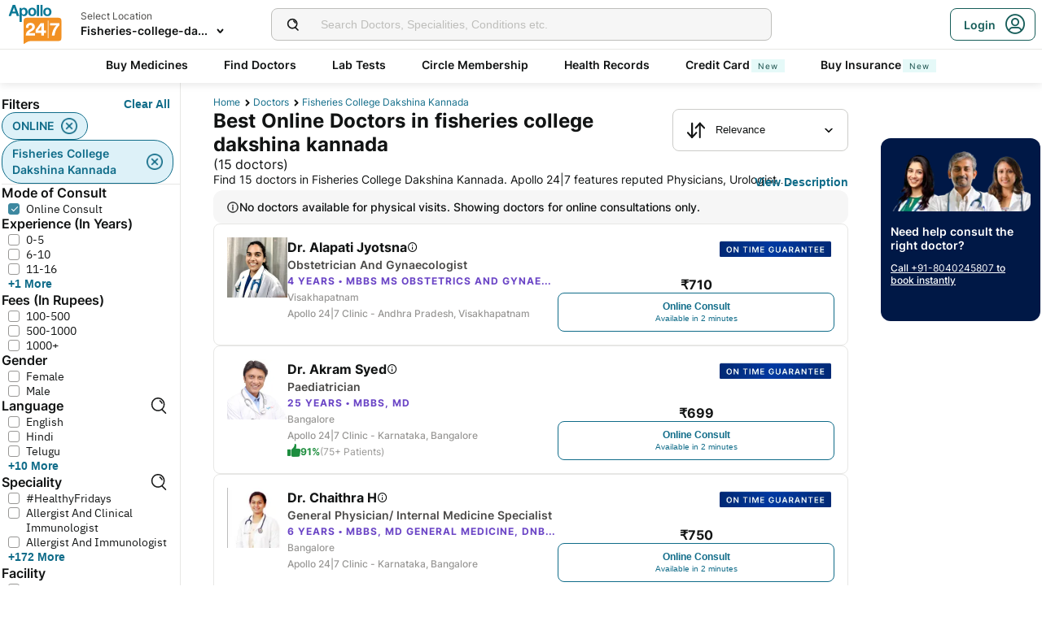

--- FILE ---
content_type: text/html; charset=utf-8
request_url: https://www.apollo247.com/doctors/doctors-in-fisheries-college-dakshina-kannada-dloc
body_size: 144831
content:
<!DOCTYPE html><html lang="en"><head><meta charSet="utf-8"/><meta charSet="utf-8"/><meta name="viewport" content="width=device-width, initial-scale=1, maximum-scale=1"/><link rel="preload" as="image" imageSrcSet="https://images.apollo247.in/images/icons/apollo247.svg?tr=q-80,w-100,dpr-1,c-at_max 100w, https://images.apollo247.in/images/icons/apollo247.svg?tr=q-80,w-100,dpr-2,c-at_max 200w, https://images.apollo247.in/images/icons/apollo247.svg?tr=q-80,w-100,dpr-3,c-at_max 300w, https://images.apollo247.in/images/icons/apollo247.svg?tr=q-80,w-100,dpr-4,c-at_max 400w, https://images.apollo247.in/images/icons/apollo247.svg?tr=q-80,w-100,dpr-5,c-at_max 500w, https://images.apollo247.in/images/icons/apollo247.svg?tr=q-80,w-100,dpr-6,c-at_max 600w" imageSizes="100px" fetchPriority="high"/><link rel="preload" as="image" href="https://images.apollo247.in/images/consult_home/icons/displayTag-1.png"/><link rel="preload" as="image" href="https://images.apollo247.in/doctors/2260bd83-74a8-4a51-a47e-6056baa7c4e6-1740924459024.jpg?tr=w-74,c-at_max,f-auto,q=80,dpr-2"/><link rel="preload" as="image" href="https://images.apollo247.in/doctors/86710b42-20a8-40c0-b664-3cbe9cfc8d15-1749639595551.png?tr=w-74,c-at_max,f-auto,q=80,dpr-2"/><link rel="stylesheet" href="https://www.apollo247.com/assets/production/web-patients-ssr-nextjs14/_next/static/css/e81308b2895d01e5.css" data-precedence="next"/><link rel="stylesheet" href="https://www.apollo247.com/assets/production/web-patients-ssr-nextjs14/_next/static/css/d2916e9ea99bcb4c.css" data-precedence="next"/><link rel="stylesheet" href="https://www.apollo247.com/assets/production/web-patients-ssr-nextjs14/_next/static/css/2e0ebbf6047d6cb0.css" data-precedence="next"/><link rel="stylesheet" href="https://www.apollo247.com/assets/production/web-patients-ssr-nextjs14/_next/static/css/b74d42da1f804f70.css" data-precedence="next"/><link rel="stylesheet" href="https://www.apollo247.com/assets/production/web-patients-ssr-nextjs14/_next/static/css/918905d525211246.css" data-precedence="next"/><link rel="preload" href="https://www.apollo247.com/assets/production/web-patients-ssr-nextjs14/_next/static/chunks/webpack-cc8419a6e3b9bdd4.js" as="script" fetchPriority="low"/><script src="https://www.apollo247.com/assets/production/web-patients-ssr-nextjs14/_next/static/chunks/fd9d1056-3e9d62b3bc08c54e.js" async=""></script><script src="https://www.apollo247.com/assets/production/web-patients-ssr-nextjs14/_next/static/chunks/67864-a2a179d1ac8407ec.js" async=""></script><script src="https://www.apollo247.com/assets/production/web-patients-ssr-nextjs14/_next/static/chunks/main-app-59507ae90395bdc6.js" async=""></script><script src="https://maps.googleapis.com/maps/api/js?key=AIzaSyDaV26Qprrmj6p2PUcZZysDdbaABOPo67w&amp;libraries=places&amp;loading=async&amp;callback=maps_callback" defer="" async=""></script><meta http-equiv="Accept-CH" content="DPR, Width, Viewport-Width"/><meta name="theme-color" content="#fcb716"/><link rel="shortcut icon" href="/favicon.ico"/><title>Best Doctors in Fisheries College Dakshina Kannada - Book Appointment Online, View Fees, Reviews | Apollo 247</title><meta name="description" content="Top Doctors in Fisheries College Dakshina Kannada - Find Apollo 24|7 Doctors across various specialties. Book Instant Appointments Online, View Fees, User reviews and Address of Doctors in Fisheries College Dakshina Kannada. Book Online Appointments and explore Medical Expertise tailored to your needs."/><meta name="robots" content="index, follow"/><link rel="canonical" href="https://www.apollo247.com/doctors/doctors-in-fisheries-college-dakshina-kannada-dloc"/><meta property="og:title" content="Best Doctors in Fisheries College Dakshina Kannada - Book Appointment Online, View Fees, Reviews | Apollo 247"/><meta property="og:description" content="Top Doctors in Fisheries College Dakshina Kannada - Find Apollo 24|7 Doctors across various specialties. Book Instant Appointments Online, View Fees, User reviews and Address of Doctors in Fisheries College Dakshina Kannada. Book Online Appointments and explore Medical Expertise tailored to your needs."/><meta property="og:url" content="https://www.apollo247.com/doctors/doctors-in-fisheries-college-dakshina-kannada-dloc"/><meta property="og:site_name" content="Apollo 24|7"/><meta name="twitter:card" content="summary_large_image"/><meta name="twitter:title" content="Best Doctors in Fisheries College Dakshina Kannada - Book Appointment Online, View Fees, Reviews | Apollo 247"/><meta name="twitter:description" content="Top Doctors in Fisheries College Dakshina Kannada - Find Apollo 24|7 Doctors across various specialties. Book Instant Appointments Online, View Fees, User reviews and Address of Doctors in Fisheries College Dakshina Kannada. Book Online Appointments and explore Medical Expertise tailored to your needs."/><meta name="twitter:image" content="https://images.apollo247.in/images/icons/apollo247.svg"/><style id="critical-css"></style><script src="https://www.apollo247.com/assets/production/web-patients-ssr-nextjs14/_next/static/chunks/polyfills-c67a75d1b6f99dc8.js" noModule=""></script></head><body class=""><noscript><iframe src="https://www.googletagmanager.com/ns.html?id=GTM-595G3WM5" height="0" width="0" style="display:none;visibility:hidden"></iframe></noscript><link rel="stylesheet" href="https://cdnjs.cloudflare.com/ajax/libs/slick-carousel/1.6.0/slick.min.css"/><link rel="stylesheet" href="https://cdnjs.cloudflare.com/ajax/libs/slick-carousel/1.6.0/slick-theme.min.css"/><link rel="preload" as="image"/><script class="structured-data-list" type="application/ld+json">{"@context":"https://schema.org/","@type":"BreadcrumbList","itemListElement":[{"@type":"ListItem","position":1,"name":"Home","item":"https://www.apollo247.com/"},{"@type":"ListItem","position":2,"name":"Doctors","item":"https://www.apollo247.com/specialties"},{"@type":"ListItem","position":3,"name":"fisheries college dakshina kannada","item":"https://www.apollo247.com"}]}</script><script class="structured-data-list" type="application/ld+json">{"@context":"https://schema.org","@type":"LocalBusiness","name":"Best Doctors in fisheries college dakshina kannada","image":"","address":{"@type":"PostalAddress","addressLocality":"fisheries college dakshina kannada","addressRegion":"India"},"aggregateRating":{"@type":"AggregateRating","bestRating":100,"ratingCount":24,"ratingValue":91,"worstRating":0}}</script><main class="RevampedContainer_contentSection__5jhcr   
        
        RevampedContainer_hideSearch__MXmAi
        
        "><header class="HeaderNew_header__udy_w  " id="fixedHeaderCT"><div class="HeaderNew_headerContent__Y99H1"><div class="HeaderNew_headerTop__tz04l"><div class="HeaderNew_headerTopLeft__tGN7M"><div class="HeaderNew_logoWrapper__rY8XI"><a title="Home" class="HeaderNew_logoOnly__0oTah" href="/"><img srcSet="https://images.apollo247.in/images/icons/apollo247.svg?tr=q-80,w-100,dpr-1,c-at_max 100w, https://images.apollo247.in/images/icons/apollo247.svg?tr=q-80,w-100,dpr-2,c-at_max 200w, https://images.apollo247.in/images/icons/apollo247.svg?tr=q-80,w-100,dpr-3,c-at_max 300w, https://images.apollo247.in/images/icons/apollo247.svg?tr=q-80,w-100,dpr-4,c-at_max 400w, https://images.apollo247.in/images/icons/apollo247.svg?tr=q-80,w-100,dpr-5,c-at_max 500w, https://images.apollo247.in/images/icons/apollo247.svg?tr=q-80,w-100,dpr-6,c-at_max 600w" src="https://images.apollo247.in/images/icons/apollo247.svg?tr=q-80,w-100,dpr-2,c-at_max 200w" sizes="100px" alt="Online Doctor Consultation &amp; Medicines" title="Online Doctor Consultation &amp; Medicines" width="70" height="50" loading="eager" fetchPriority="high" class="Kh Jh "/></a></div></div><div class="HeaderNew_search__WX_Xg"><div class="J
       
         HeaderNew_searchInput__LW06M
           
         e_
      "><div class="M"><span class="__ a_"><img srcSet="https://images.apollo247.in/images/ic_search_new.svg?tr=q-80,w-50,dpr-1,c-at_max 50w, https://images.apollo247.in/images/ic_search_new.svg?tr=q-80,w-50,dpr-2,c-at_max 100w, https://images.apollo247.in/images/ic_search_new.svg?tr=q-80,w-50,dpr-3,c-at_max 150w, https://images.apollo247.in/images/ic_search_new.svg?tr=q-80,w-50,dpr-4,c-at_max 200w, https://images.apollo247.in/images/ic_search_new.svg?tr=q-80,w-50,dpr-5,c-at_max 250w, https://images.apollo247.in/images/ic_search_new.svg?tr=q-80,w-50,dpr-6,c-at_max 300w" src="" sizes="50px" alt="Search" width="28" height="28" loading="lazy" fetchPriority="low" class="Kh Jh "/></span><input placeholder="Search for lab tests" title="Search" class=" 
         
        Q
        
        "/></div><div class="S"></div></div></div><div class="HeaderNew_headerTopRight__EBkdw "><ul class="HeaderNew_IconNavigationList__7rDIp"><li><!--$--><div id="loginPopup" title="Login/SignUp"><span class="HeaderNew_icon__hUcmn HeaderNew_userIcon__8ZXkS HeaderNew_onlyMweb__6X6lE icon-userIcon"></span><div class="HeaderNew_loginCta__YoPF0 HeaderNew_onlyDesktop__F_0qk"><span class="HeaderNew_loginCTATxt__nYlvD">Login</span><span class="HeaderNew_icon__hUcmn HeaderNew_userIcon__8ZXkS icon-userIcon"></span></div></div><!--/$--></li></ul></div></div><div class="HeaderNew_headerBottom__wB_KV  HeaderNew_secondarySearchEnable__wHBw_"><div class="NavigationNew_navigation__Sdkqa"><ul class="Th NavigationNew_HeaderNavigation__7IleR "><li class="Uh  "><a href="https://www.apollopharmacy.in">Buy Medicines</a></li><li class="Uh  "><a href="/specialties">Find Doctors</a></li><li class="Uh  "><a href="/lab-tests">Lab Tests</a></li><li class="Uh  "><a href="/circle-landing">Circle Membership</a></li><li class="Uh  "><a href="/guest-health-records">Health Records</a></li><li class="Uh  "><a href="/apollo-sbi-credit-card?utm_source=apollopharmacy&amp;utm_medium=navbar">Credit Card<div class="ml 
      rl
      vl
      Hl
      nl
      
      Vh 
      
      " style="font-weight:400;border-radius:0;height:undefined;padding:undefined;filter:undefined">New</div></a></li><li class="Uh  "><a href="https://apollo247insurance.com/health-insurance">Buy Insurance<div class="ml 
      rl
      vl
      Hl
      nl
      
      Vh 
      
      " style="font-weight:400;border-radius:0;height:undefined;padding:undefined;filter:undefined">New</div></a></li></ul></div><div id="webengageNotificationContainer"></div></div></div></header><div id="mainContainerCT" class="DoctorList_containerNew__qOTqR DoctorList_contentContainer__uZHJm"><div class="DoctorList_mainContent__URif4"><div class="DoctorList_leftSection__aMkby"><!--$!--><template data-dgst="NEXT_DYNAMIC_NO_SSR_CODE"></template><!--/$--></div><div class="DoctorList_rightSection__p9znK"><div class="DoctorList_breadcrumbs__mVfkz"><a href="/" class="j
              n
              DoctorList_breadCrumb__UCjQO
                m ">Home</a><a href="/specialties" class="j
              n
              DoctorList_breadCrumb__UCjQO
                m ">Doctors</a><a href="" class="j
              n
              DoctorList_breadCrumb__UCjQO
              k   ">fisheries college dakshina kannada</a></div><div class="MobileFilter_openFilter__bn7xY"><div class="MobileFilter_sortChip__z20QS"><p class="Kd Dd
      
      
      
      ">Relevance</p><img srcSet="https://images.apollo247.in/images/down_arrow.svg?tr=q-80,w-50,dpr-1,c-at_max 50w, https://images.apollo247.in/images/down_arrow.svg?tr=q-80,w-50,dpr-2,c-at_max 100w, https://images.apollo247.in/images/down_arrow.svg?tr=q-80,w-50,dpr-3,c-at_max 150w, https://images.apollo247.in/images/down_arrow.svg?tr=q-80,w-50,dpr-4,c-at_max 200w, https://images.apollo247.in/images/down_arrow.svg?tr=q-80,w-50,dpr-5,c-at_max 250w, https://images.apollo247.in/images/down_arrow.svg?tr=q-80,w-50,dpr-6,c-at_max 300w" src="" sizes="50px" alt="down_arrow" width="12" loading="lazy" fetchPriority="low" class="Kh Jh "/></div><div class="if   MobileFilter_openFilterOption__8s_JJ"><div class="jf"><img srcSet="https://images.apollo247.in/images/doctor-listing/filter.png?tr=q-80,f-webp,w-50,dpr-1,c-at_max 50w, https://images.apollo247.in/images/doctor-listing/filter.png?tr=q-80,f-webp,w-50,dpr-2,c-at_max 100w, https://images.apollo247.in/images/doctor-listing/filter.png?tr=q-80,f-webp,w-50,dpr-3,c-at_max 150w, https://images.apollo247.in/images/doctor-listing/filter.png?tr=q-80,f-webp,w-50,dpr-4,c-at_max 200w, https://images.apollo247.in/images/doctor-listing/filter.png?tr=q-80,f-webp,w-50,dpr-5,c-at_max 250w, https://images.apollo247.in/images/doctor-listing/filter.png?tr=q-80,f-webp,w-50,dpr-6,c-at_max 300w" src="" sizes="50px" alt="image Placeholder" width="20" height="20" loading="lazy" fetchPriority="low" class="Kh Jh "/></div>Filter</div><div class="if lf  MobileFilter_appliedFilter__ux2jH">ONLINE<div class="kf"><img srcSet="https://images.apollo247.in/images/appointment/blueClose.png?tr=q-80,f-webp,w-50,dpr-1,c-at_max 50w, https://images.apollo247.in/images/appointment/blueClose.png?tr=q-80,f-webp,w-50,dpr-2,c-at_max 100w, https://images.apollo247.in/images/appointment/blueClose.png?tr=q-80,f-webp,w-50,dpr-3,c-at_max 150w, https://images.apollo247.in/images/appointment/blueClose.png?tr=q-80,f-webp,w-50,dpr-4,c-at_max 200w, https://images.apollo247.in/images/appointment/blueClose.png?tr=q-80,f-webp,w-50,dpr-5,c-at_max 250w, https://images.apollo247.in/images/appointment/blueClose.png?tr=q-80,f-webp,w-50,dpr-6,c-at_max 300w" src="" sizes="50px" alt="image Placeholder" width="20" height="20" loading="lazy" fetchPriority="low" class="Kh Jh "/></div></div><div class="if lf  MobileFilter_appliedFilter__ux2jH">fisheries college dakshina kannada<div class="kf"><img srcSet="https://images.apollo247.in/images/appointment/blueClose.png?tr=q-80,f-webp,w-50,dpr-1,c-at_max 50w, https://images.apollo247.in/images/appointment/blueClose.png?tr=q-80,f-webp,w-50,dpr-2,c-at_max 100w, https://images.apollo247.in/images/appointment/blueClose.png?tr=q-80,f-webp,w-50,dpr-3,c-at_max 150w, https://images.apollo247.in/images/appointment/blueClose.png?tr=q-80,f-webp,w-50,dpr-4,c-at_max 200w, https://images.apollo247.in/images/appointment/blueClose.png?tr=q-80,f-webp,w-50,dpr-5,c-at_max 250w, https://images.apollo247.in/images/appointment/blueClose.png?tr=q-80,f-webp,w-50,dpr-6,c-at_max 300w" src="" sizes="50px" alt="image Placeholder" width="20" height="20" loading="lazy" fetchPriority="low" class="Kh Jh "/></div></div><div class="if    QuickFilters_topFilters__CbnMb">Available within 1 hour</div><div class="if    QuickFilters_topFilters__CbnMb">Fees Less than Rs.1000</div><div class="if    QuickFilters_topFilters__CbnMb">More than 10 years Exp.</div><div class="if    QuickFilters_topFilters__CbnMb">Hindi</div><div class="if    QuickFilters_topFilters__CbnMb">English</div><div class="if    QuickFilters_topFilters__CbnMb">Telugu</div><div class="if    QuickFilters_topFilters__CbnMb">Tamil</div><div class="if    QuickFilters_topFilters__CbnMb">Kannada</div><div class="if    QuickFilters_topFilters__CbnMb">Bengali</div></div><div class="Header_headerContainer__jyKsC"><div class="Header_row__5aWpw"><h1 class="Ed Dd
      Header_pageHeader__3YNbR
      
      
      ">Best Online Doctors in fisheries college dakshina kannada<!-- --> <span class="Header_count__bJpMY">(<!-- -->15<!-- --> doctors)</span></h1><div class="Q_
        
         Header_sortSelect__gbwho 
         
         
         " data-headlessui-state=""><button class="S_  W_" id="headlessui-listbox-button-:Rqa8kraqqqbla:" type="button" aria-haspopup="listbox" aria-expanded="false" data-headlessui-state=""><span class="Y_"><img srcSet="https://images.apollo247.in/images/hospital-listing/sort.svg?tr=q-80,w-50,dpr-1,c-at_max 50w, https://images.apollo247.in/images/hospital-listing/sort.svg?tr=q-80,w-50,dpr-2,c-at_max 100w, https://images.apollo247.in/images/hospital-listing/sort.svg?tr=q-80,w-50,dpr-3,c-at_max 150w, https://images.apollo247.in/images/hospital-listing/sort.svg?tr=q-80,w-50,dpr-4,c-at_max 200w, https://images.apollo247.in/images/hospital-listing/sort.svg?tr=q-80,w-50,dpr-5,c-at_max 250w, https://images.apollo247.in/images/hospital-listing/sort.svg?tr=q-80,w-50,dpr-6,c-at_max 300w" src="" sizes="50px" alt="Sort" width="24" height="24" loading="lazy" fetchPriority="low" class="Kh Jh "/></span>Relevance</button></div></div><div class="Header_readMore__Ll3sF 
              Header_aboveFoldText__4ypyF"><p>Find 15 doctors in Fisheries College Dakshina Kannada. Apollo 24|7 features reputed Physicians, Urologist, Dermatologist, Gynaecologist, Paediatrician, Cardiologist &amp; more. View doctor profiles, experience, top treated conditions &amp; medical procedures, fees &amp; available slots. Book appointments via Apollo 24|7 for doctors in Fisheries College Dakshina Kannada.</p></div><button class="k_
      
      
      Header_readMoreButton__uNIWD Header_alignRight__SbMnz
      
       
      " aria-label="Button"><span>View Description</span></button></div><div class="DoctorList_noNearbyDoctors__Q7cap"><img srcSet="https://images.apollo247.in/images/icons/info_black_icon.webp?tr=q-80,f-webp,w-50,dpr-1,c-at_max 50w, https://images.apollo247.in/images/icons/info_black_icon.webp?tr=q-80,f-webp,w-50,dpr-2,c-at_max 100w, https://images.apollo247.in/images/icons/info_black_icon.webp?tr=q-80,f-webp,w-50,dpr-3,c-at_max 150w, https://images.apollo247.in/images/icons/info_black_icon.webp?tr=q-80,f-webp,w-50,dpr-4,c-at_max 200w, https://images.apollo247.in/images/icons/info_black_icon.webp?tr=q-80,f-webp,w-50,dpr-5,c-at_max 250w, https://images.apollo247.in/images/icons/info_black_icon.webp?tr=q-80,f-webp,w-50,dpr-6,c-at_max 300w" src="" sizes="50px" alt="info" width="16" height="16" loading="lazy" fetchPriority="low" class="Kh Jh "/><p class="Kd Dd
      
      
      Rd
      Zd">No doctors available for physical visits. Showing doctors for online consultations only.</p></div><div class="List_doctorList__H0eu4"><a class="DoctorCard_doctorCard__1agPm 
          
          DoctorCard_pt50__xh13t" href="/doctors/dr-alapati-jyotsna-2260bd83-74a8-4a51-a47e-6056baa7c4e6?source=Listing_Page" title="Dr. Alapati Jyotsna"><div class="DoctorCard_recommendationTagContainer__e_l5n"><div class="TagStyles_tagsContainer__0oz2p"><div class="TagStyles_tag__aS4d6 TagStyles_imageContainer__vPz_o"><div class="TagStyles_tagImage__EtIqf"><img alt="IMAGE" src="https://images.apollo247.in/images/consult_home/icons/displayTag-1.png"/></div></div></div></div><div class="DoctorCard_doctorInfo__i_vt5"><div class="DoctorCard_images__DlFGT"><img src="https://images.apollo247.in/doctors/2260bd83-74a8-4a51-a47e-6056baa7c4e6-1740924459024.jpg?tr=w-74,c-at_max,f-auto,q=80,dpr-2" alt="Dr. Alapati Jyotsna, Obstetrician and Gynaecologist" width="74" height="74" title="Dr. Alapati Jyotsna, Obstetrician and Gynaecologist" class="DoctorCard_doctorImage___hWDi"/></div><div class="DoctorCard_doctorDetails__mqW6P"><h2 class="Fd Dd
      DoctorCard_displayName__sBAbt
      
      Qd
      Xd">Dr. Alapati Jyotsna<button class="DoctorCard_infoIcon__6aVqP"><span class="icon-upgrade-icon"></span></button></h2><p class="Kd Dd
      DoctorCard_specialty__sBcvO
      
      Rd
      Zd">Obstetrician and Gynaecologist</p><p class="Kd Dd
      DoctorCard_experience__0rcqi
      
      Sd
      Xd">4<!-- --> Years • <!-- -->MBBS MS Obstetrics and Gynaecology</p><p class="Kd Dd
      DoctorCard_location__aW___
      
      Sd
      Zd"> <!-- -->Visakhapatnam</p><p class="Kd Dd
      DoctorCard_location__aW___
      
      Sd
      Zd">Apollo 24|7 Clinic - Andhra Pradesh, Visakhapatnam</p></div></div><div class="DoctorCard_buttons__wI3lk"><div class="DoctorCard_buttonWrapper__N_Rm8"><div class="DoctorCard_pricing__Qk_Hu"><p class="Kd Dd
      DoctorCard_fees__8IaE8
      
      Qd
      Xd">₹<!-- -->710</p></div><button class="l_
      
      
      DoctorCard_button__TJ5jc
      n_
      v_ 
      " value="bookVideoConsult" aria-label="Button"><span><span class="DoctorCard_button_title__2HsJ7">Online Consult</span><span class="DoctorCard_availability__HDJtI">Available in 2 minutes</span></span></button></div></div><script class="structured-data-list" type="application/ld+json">{"@context":"https://schema.org","@type":"Physician","name":"Dr. Alapati Jyotsna","medicalSpecialty":"Obstetrician and Gynaecologist","description":"Dr. Alapati Jyotsna is a Obstetrician and Gynaecologist with 4 Years of Experience. She is affiliated with Apollo 24|7 Clinic - Andhra Pradesh, Visakhapatnam in Visakhapatnam. Dr. Alapati Jyotsna holds MBBS MS Obstetrics and Gynaecology. She can treat a wide range of Obstetrics & Gynaecology conditions like Menstrual cramps, Menopause, female genital tract, Female sexual dysfunction, Ovarian hyperstimulation syndrome, ectopic pregnancy, Postpartum preeclampsia, Preeclampsia, Placenta accreta, Molar pregnancy, Recurrent Pregnancy Loss, Infertility, Uterine Prolapse, Amenorrhea, Morning sickness, Pelvic Pain, Fertility, Bartholins cyst, Perimenopause, resistant ovary syndrome, Cholestasis of pregnancy, meconium aspiration syndrome, ovarian cycle syndrome, Cervicitis, prenatal, Sheehans syndrome, Female Incontinence, Pre Menstrual Syndrome, Polycystic ovary syndrome, High Risk Pregnancy, Uterine fibroids, Rectovaginal fistula, Endometriosis, Female infertility, Adenomyosis, Placental abruption, Premenstrual syndrome, Uterine polyps, Primary ovarian insufficiency, Ovarian cysts, Polyhydramnios, Chronic pelvic pain in women, Premature birth, hirsutism, Pelvic inflammatory disease, Ureteropelvic Junction Obstruction, Painful intercourse dyspareunia, Fibrocystic breasts, Double uterus, Ectopic Ureter, fibroids, Abdominal Pain, Abdominal Pain Treatment, Reproduction Treatment, Pelvic Exenteration, Pelvic Floor Dysfunction, Pelvic Lymph Node Dissection, Pelvic Organ Prolapse, Pelvic Scan, gynae problems, Pcos, Pcod Pcos Treatment, Pcod, Adolescence To Menopause Care, Parturition, Miscarriage, Pap Smear, Pap Collection, Painful Sexual Intercourse, Painful Periods, Polycystic Ovary, Polycystic Ovary Syndrome In Adolescence, Polycystic Ovary Treatment, Pre And Post Delivery Care, Heavy Bleeding, pre-marital-counselling, Heavy Periods, Preconception Counseling, pregnancy, Pregnancy Care And Management, Pregnancy Exercise, pregnancy-hypertension-preeclampsia-eclampsia, Pregnancy Scan, Pregnancy With Pcod, Pregnant, reproduction, Swelling In Breasts, Hpv, Irregular Menstruation, Irregular Periods, Pregnant Women Counseling, Premarital Counseling, Premature Ovarian Failure, Premenstrual Dysphoric Disorder, Premenstrual Swelling In Breasts, Premenstrual Tenderness In Breasts, Prenatal And Postnatal Exercise, Prenatal Antenatal And Postnatal Exercise Pro, Prenatal Care, Prenatal Checkup, Puberty Counseling, Nipple Problems, Obstetrics Problems, Amenorrhoea Treatment, Liver Disease In Pregnancy, Maternity, Menarche, Ovarian Cyst, Ovarian Polyps, Menses Disorder, Menstrual Disorder, Menstrual Disorders In Adolescent Girls, Menstrual Disorders Management, White Discharge Problem, Antenatal And Postnatal Exercise, Bhcg For Pregnancy Detection, Bleeding During Pregnancy, Breast Cancer Screening, Thyroid, Thyroid Disorder Treatment, Thyroid Disorders, Thyroid Treatment, Treatment For Leucorrhea White Discharge, Treatment For Pcod Pcos, Treatment Of Polycystic Ovarian Syndrome Pcos, Uterine Bleeding, Vaginal Birth After Cesarean Vbac, Vaginal Discharge, vaginal-dryness, Vaginal Infection, Vaginal Itching, Vaginal Prolapse, Vaginal Yeast Infection, vaginitis, Gestational Diabetes, Genetic Disorders During Pregnancy, Female Sexual Problems, Female Infertility Treatment, Early Pregnancy, Disorders Of Puberty, Diseases In Pregnancy, Diagnosis Of Unexplained Infertility, Contraception Advice, Cervical Fibroid, Care Of Women With Repeated Miscarriage, Candidiasis, Breast Problems, Breast Pain, Breast Lumps, Breast Lump Treatment, Breast Infection, Recurrent Miscarriages, Gestational Hypertension High BP in Pregnancy, Pregnancy with Heart Disease, Twins Pregnancy, Fetal Growth Restriction, Oligohydramnios, Preterm labor, Menorrhagia, delayed puberty, abnormal genital appearance , and more. She speaks English,Hindi,Telugu,Tamil. Book a Online Consult with Dr. Alapati Jyotsna with Apollo now. Dr. Alapati Jyotsna has over 4 years of experience as a Obstetrician and Gynaecologist at Apollo 24|7 Clinic - Andhra Pradesh, Visakhapatnam.","priceRange":710,"image":"https://images.apollo247.in/doctor-cover/2260bd83-74a8-4a51-a47e-6056baa7c4e6-1740925825748.jpg","url":"https://www.apollo247.com/doctors/dr-alapati-jyotsna-2260bd83-74a8-4a51-a47e-6056baa7c4e6","address":{"@type":"PostalAddress","addressLocality":"Visakhapatnam","streetAddress":"","addressRegion":"Andhra Pradesh"},"geo":{"@type":"geoCoordinates","latitude":"17.715863","longitude":"83.307039"},"hasMap":{"@type":"Map","url":"http://maps.google.com/maps?f=d&daddr=17.715863,83.307039&hl=en"},"makesOffer":{"@type":"Offer","name":[null,null,null,null,null,null,null,null,null,null,null,null,null,null,null,null,null,null,null,null,null,null,null,null,null,null,null,null,null,null,null,null,null,null,null,null,null,null,null,null,null,null,null,null,null,null,null,null,null,null,null,null,null,null,null,null,null,null,null,null,null,null,null,null,null,null,null,null,null,null,null,null,null,null,null,null,null,null,null,null,null,null,null,null,null,null,null,null,null,null,null,null,null,null,null,null,null,null,null,null,null,null,null,null,null,null,null,null,null,null,null,null,null,null,null,null,null,null,null,null,null,null,null,null,null,null,null,null,null,null,null,null,null,null,null,null,null,null,null,null,null,null,null,null,null,null,null,null,null,null,null,null,null,null,null,null,null,null,null,null,null]},"aggregateRating":{}}</script></a><a class="DoctorCard_doctorCard__1agPm 
          
          DoctorCard_pt50__xh13t" href="/doctors/dr-akram-syed-86710b42-20a8-40c0-b664-3cbe9cfc8d15?source=Listing_Page" title="Dr. Akram Syed"><div class="DoctorCard_recommendationTagContainer__e_l5n"><div class="TagStyles_tagsContainer__0oz2p"><div class="TagStyles_tag__aS4d6 TagStyles_imageContainer__vPz_o"><div class="TagStyles_tagImage__EtIqf"><img alt="IMAGE" src="https://images.apollo247.in/images/consult_home/icons/displayTag-1.png"/></div></div></div></div><div class="DoctorCard_doctorInfo__i_vt5"><div class="DoctorCard_images__DlFGT"><img src="https://images.apollo247.in/doctors/86710b42-20a8-40c0-b664-3cbe9cfc8d15-1749639595551.png?tr=w-74,c-at_max,f-auto,q=80,dpr-2" alt="Dr. Akram Syed, Paediatrician" width="74" height="74" title="Dr. Akram Syed, Paediatrician" class="DoctorCard_doctorImage___hWDi"/></div><div class="DoctorCard_doctorDetails__mqW6P"><h2 class="Fd Dd
      DoctorCard_displayName__sBAbt
      
      Qd
      Xd">Dr. Akram Syed<button class="DoctorCard_infoIcon__6aVqP"><span class="icon-upgrade-icon"></span></button></h2><p class="Kd Dd
      DoctorCard_specialty__sBcvO
      
      Rd
      Zd">Paediatrician</p><p class="Kd Dd
      DoctorCard_experience__0rcqi
      
      Sd
      Xd">25<!-- --> Years • <!-- -->MBBS, MD</p><p class="Kd Dd
      DoctorCard_location__aW___
      
      Sd
      Zd"> <!-- -->Bangalore</p><p class="Kd Dd
      DoctorCard_location__aW___
      
      Sd
      Zd">Apollo 24|7 Clinic - Karnataka, Bangalore</p><div class="DoctorCard_doctorRecommendation__aWtV5"><img srcSet="https://images.apollo247.in/images/doctor-profile/greenThumbsUp.png?tr=q-80,f-webp,w-50,dpr-1,c-at_max 50w, https://images.apollo247.in/images/doctor-profile/greenThumbsUp.png?tr=q-80,f-webp,w-50,dpr-2,c-at_max 100w, https://images.apollo247.in/images/doctor-profile/greenThumbsUp.png?tr=q-80,f-webp,w-50,dpr-3,c-at_max 150w, https://images.apollo247.in/images/doctor-profile/greenThumbsUp.png?tr=q-80,f-webp,w-50,dpr-4,c-at_max 200w, https://images.apollo247.in/images/doctor-profile/greenThumbsUp.png?tr=q-80,f-webp,w-50,dpr-5,c-at_max 250w, https://images.apollo247.in/images/doctor-profile/greenThumbsUp.png?tr=q-80,f-webp,w-50,dpr-6,c-at_max 300w" src="" sizes="50px" alt="recommendation" title="recommendation" width="16" height="16" loading="lazy" fetchPriority="low" class="Kh Jh DoctorCard_recommendationImg__HVTKB"/><p class="Kd Dd
      DoctorCard_rating__dgCR2
      
      Sd
      Xd">91%</p> <p class="Kd Dd
      DoctorCard_count__jAo_7
      
      Sd
      ">(75+ Patients)</p></div></div></div><div class="DoctorCard_buttons__wI3lk"><div class="DoctorCard_buttonWrapper__N_Rm8"><div class="DoctorCard_pricing__Qk_Hu"><p class="Kd Dd
      DoctorCard_fees__8IaE8
      
      Qd
      Xd">₹<!-- -->699</p></div><button class="l_
      
      
      DoctorCard_button__TJ5jc
      n_
      v_ 
      " value="bookVideoConsult" aria-label="Button"><span><span class="DoctorCard_button_title__2HsJ7">Online Consult</span><span class="DoctorCard_availability__HDJtI">Available in 2 minutes</span></span></button></div></div><script class="structured-data-list" type="application/ld+json">{"@context":"https://schema.org","@type":"Physician","name":"Dr. Akram Syed","medicalSpecialty":"Paediatrician","description":"Dr. Akram Syed is a Paediatrician with 25 Years of Experience. He is affiliated with Apollo 24|7 Clinic - Karnataka, Bangalore in Bangalore. Dr. Akram Syed holds MBBS, MD. He can treat a wide range of Paediatrics conditions like Adhd, Baby Colic, Biotinidase Deficiency, Birth Defects, Bloom Syndrome, Breast Feeding Couseling, Congenital Disorders Evaluation Treatment, Congenital Diseases, Congenital Bile Acid Synthesis Defect, Cholera, Children S Infectious Diseases, Children S Health, Childhood Nutrition And Child Safety, Childhood Infections, Childhood Bone And Soft Tissue Tumors, Child Nutrition Guidance, Child Development Disease Treatment, Dementia, Childhood asthma, Fever, Myocarditis, Pediatric white blood cell disorders, Abnormal Behavior, Glucose 6 Phosphate Dehydrogenase Deficiency, Pediatric Physical Therapy, Glycogen Storage Disease, Acid Peptic Disorders, Pediatric Scoliosis, Gonococcal Infection, Pediatric Vaccinations, Pediatrics Critical Care, Acne Scars, Metabolic Disease, Peptic Ulcers, Growth Hormone Deficiency, Pediatric Glaucoma Management, Patient Counselling, Adjustment Disorder, Persistent Cough, Sports Injury Prevention, Prenatal Care, Paediatric Cardiac Intensive Care, Paediatric Cardiac Services, Paediatric Care, Paediatric Critical Care, Paediatric Emergency Care, Paediatric Family Counselling, Paediatric Healthcare, Paediatric Intensive Care, paediatrics-chest, Sneezing, Anxiety Disorders Treatment, Special Care For Physically And Mentally Chal, Special Educator For Children With Special Ne, Asthma In Children, Body Weakness, Body Ache, Drug Allergy, Vomiting, Vitamin Deficiency, Viral Hepatitis, Dark Spots, Critical Care, Covid, Counselling, Coughing Up Blood, Coughing, Cough Treatment, Cough In Children, Cough Cold, Cough And Cold, Cough, Consultation, Complex Trauma, Chronic Asthma, Children Asthma Treatment, Child And Adolescents Behavioural Problems Tr, Child And Adolescent Problems, Chickungunya Treatment Prevention, Chickenpox Treatment, and more. He speaks English,Hindi,Kannada,Urdu,Kannada,Urdu. Book a Online Consult with Dr. Akram Syed with Apollo now. 99+ patients recommended Dr. Akram Syed with a recommendation score of 91. Dr. Akram Syed has over 25 years of experience as a Paediatrician at Apollo 24|7 Clinic - Karnataka, Bangalore.","priceRange":699,"image":"https://images.apollo247.in/doctors/7ba2184b-b280-4db9-afeb-99ea216421a5._Akram_1232x720","url":"https://www.apollo247.com/doctors/dr-akram-syed-86710b42-20a8-40c0-b664-3cbe9cfc8d15","address":{"@type":"PostalAddress","addressLocality":"Bangalore","streetAddress":"","addressRegion":"Karnataka"},"geo":{"@type":"geoCoordinates","latitude":"12.92426","longitude":"77.69278"},"hasMap":{"@type":"Map","url":"http://maps.google.com/maps?f=d&daddr=12.92426,77.69278&hl=en"},"makesOffer":{"@type":"Offer","name":[null,null,null,null,null,null,null,null,null,null,null,null,null,null,null,null,null,null,null,null,null,null,null,null,null,null,null,null,null,null,null,null,null,null,null,null,null,null,null,null,null,null,null,null,null,null,null,null,null,null,null,null,null,null,null,null,null,null,null,null,null,null,null,null,null,null,null,null,null,null,null,null,null,null,null,null,null,null,null,null]},"aggregateRating":{"@type":"AggregateRating","ratingValue":91,"bestRating":100,"ratingCount":99,"worstRating":0,"reviewCount":99}}</script></a><a class="DoctorCard_doctorCard__1agPm 
          
          DoctorCard_pt50__xh13t" href="/doctors/dr-chaithra-h-83d58f1b-4bac-421f-893f-75f8aa7583eb?source=Listing_Page" title="Dr. Chaithra H"><div class="DoctorCard_recommendationTagContainer__e_l5n"><div class="TagStyles_tagsContainer__0oz2p"><div class="TagStyles_tag__aS4d6 TagStyles_imageContainer__vPz_o"><div class="TagStyles_tagImage__EtIqf"><img alt="IMAGE" src="https://images.apollo247.in/images/consult_home/icons/displayTag-1.png"/></div></div></div></div><div class="DoctorCard_doctorInfo__i_vt5"><div class="DoctorCard_images__DlFGT"><img srcSet="https://images.apollo247.in/doctors/83d58f1b-4bac-421f-893f-75f8aa7583eb-1757651053621.png?tr=q-80,f-auto,w-100,dpr-1,c-at_max 100w, https://images.apollo247.in/doctors/83d58f1b-4bac-421f-893f-75f8aa7583eb-1757651053621.png?tr=q-80,f-auto,w-100,dpr-2,c-at_max 200w, https://images.apollo247.in/doctors/83d58f1b-4bac-421f-893f-75f8aa7583eb-1757651053621.png?tr=q-80,f-auto,w-100,dpr-3,c-at_max 300w, https://images.apollo247.in/doctors/83d58f1b-4bac-421f-893f-75f8aa7583eb-1757651053621.png?tr=q-80,f-auto,w-100,dpr-4,c-at_max 400w, https://images.apollo247.in/doctors/83d58f1b-4bac-421f-893f-75f8aa7583eb-1757651053621.png?tr=q-80,f-auto,w-100,dpr-5,c-at_max 500w, https://images.apollo247.in/doctors/83d58f1b-4bac-421f-893f-75f8aa7583eb-1757651053621.png?tr=q-80,f-auto,w-100,dpr-6,c-at_max 600w" src="" sizes="100px" alt="Dr. Chaithra H, General Physician/ Internal Medicine Specialist" title="Dr. Chaithra H, General Physician/ Internal Medicine Specialist" width="74" height="74" loading="lazy" fetchPriority="low" class="Kh Jh DoctorCard_doctorImage___hWDi"/></div><div class="DoctorCard_doctorDetails__mqW6P"><h2 class="Fd Dd
      DoctorCard_displayName__sBAbt
      
      Qd
      Xd">Dr. Chaithra H<button class="DoctorCard_infoIcon__6aVqP"><span class="icon-upgrade-icon"></span></button></h2><p class="Kd Dd
      DoctorCard_specialty__sBcvO
      
      Rd
      Zd">General Physician/ Internal Medicine Specialist</p><p class="Kd Dd
      DoctorCard_experience__0rcqi
      
      Sd
      Xd">6<!-- --> Years • <!-- -->MBBS, MD General Medicine, DNB General Medicine</p><p class="Kd Dd
      DoctorCard_location__aW___
      
      Sd
      Zd"> <!-- -->Bangalore</p><p class="Kd Dd
      DoctorCard_location__aW___
      
      Sd
      Zd">Apollo 24|7 Clinic - Karnataka, Bangalore</p></div></div><div class="DoctorCard_buttons__wI3lk"><div class="DoctorCard_buttonWrapper__N_Rm8"><div class="DoctorCard_pricing__Qk_Hu"><p class="Kd Dd
      DoctorCard_fees__8IaE8
      
      Qd
      Xd">₹<!-- -->750</p></div><button class="l_
      
      
      DoctorCard_button__TJ5jc
      n_
      v_ 
      " value="bookVideoConsult" aria-label="Button"><span><span class="DoctorCard_button_title__2HsJ7">Online Consult</span><span class="DoctorCard_availability__HDJtI">Available in 2 minutes</span></span></button></div></div><script class="structured-data-list" type="application/ld+json">{"@context":"https://schema.org","@type":"Physician","name":"Dr. Chaithra H","medicalSpecialty":"General Physician/ Internal Medicine Specialist","description":"Dr. Chaithra H is a General Physician/ Internal Medicine Specialist with 6 Years of Experience. She is affiliated with Apollo 24|7 Clinic - Karnataka, Bangalore in Bangalore. Dr. Chaithra H holds MBBS, MD General Medicine, DNB General Medicine. She can treat a wide range of General Physician/ Internal Medicine conditions like Back Pain, Bedsores pressure ulcers, Central Pain Syndrome, Chronic Pain, Chronic pelvic pain in women, Cold sore, Cold urticaria, Dengue fever, Elevated blood pressure, Fever, Gas and gas pains, High blood pressure hypertension, Hyperthyroidism overactive thyroid, Hypothyroidism underactive thyroid, Knee pain, Low blood pressure hypotension, Neck pain, Pelvic Pain, Portal Hypertension, Secondary hypertension, Abdominal Pain, Abdominal Pain Treatment, Parathyroid Diseases, Painful Periods, Hand Pain, Hashimoto S Thyroiditis, Heart Pain, Resistant Hypertension, muscle-fever, Sugar Level, High Blood Pressure, Swelling Of Stomach, Systemic Hypertension, Joint Pain, Primary Hyperparathyroidism, Pseudohypoparathyroidism, Ambulatory Blood Pressure Monitoring, Low Blood Pressure, Pain Management, Back Pain Treatment, Thyroid, Thyroid Disorder Treatment, Thyroid Disorders, Thyroid Treatment, Treatment For High Blood Pressure High B P, Treatment For Ibs Stomach Disorders, Typhoid Fever Treatment, Underactive Thyroid, viral-fever-treatment, Dengue Fever Treatment, Dengue Fever Treatment Prevention, Cough Cold, Cough And Cold, Cold Cough, Complex Regional Pain Syndrome Crps, Colds, Cold Sores, Burning Sensation In Stomach, Stomach Ulcer, Stomach Pain, Stomach Infection, Stomach Disorder, Stomach Cramps, Vomiting, and more. She speaks English,Kannada. Book a Online Consult with Dr. Chaithra H with Apollo now. Dr. Chaithra H has over 6 years of experience as a General Physician/ Internal Medicine Specialist at Apollo 24|7 Clinic - Karnataka, Bangalore.","priceRange":750,"image":"https://newassets.apollo247.com/doctors/noimagefemale.png","url":"https://www.apollo247.com/doctors/dr-chaithra-h-83d58f1b-4bac-421f-893f-75f8aa7583eb","address":{"@type":"PostalAddress","addressLocality":"Bangalore","streetAddress":"","addressRegion":"Karnataka"},"geo":{"@type":"geoCoordinates","latitude":"12.92426","longitude":"77.69278"},"hasMap":{"@type":"Map","url":"http://maps.google.com/maps?f=d&daddr=12.92426,77.69278&hl=en"},"makesOffer":{"@type":"Offer","name":[null,null,null,null,null,null,null,null,null,null,null,null,null,null,null,null,null,null,null,null,null,null,null,null,null,null,null,null,null,null,null,null,null,null,null,null,null,null,null,null,null,null,null,null,null,null,null,null,null,null,null,null,null,null,null,null,null,null,null,null,null,null,null,null]},"aggregateRating":{}}</script></a><a class="DoctorCard_doctorCard__1agPm 
          
          false" href="/doctors/dr-rajib-ghose-812e4723-4deb-4eb7-91c0-89088a613422?source=Listing_Page" title="Dr. Rajib Ghose"><div class="DoctorCard_doctorInfo__i_vt5"><div class="DoctorCard_images__DlFGT"><img srcSet="https://images.apollo247.in/doctors/4d8d7242-4af6-49fe-befb-eec945645673.png?tr=q-80,f-auto,w-100,dpr-1,c-at_max 100w, https://images.apollo247.in/doctors/4d8d7242-4af6-49fe-befb-eec945645673.png?tr=q-80,f-auto,w-100,dpr-2,c-at_max 200w, https://images.apollo247.in/doctors/4d8d7242-4af6-49fe-befb-eec945645673.png?tr=q-80,f-auto,w-100,dpr-3,c-at_max 300w, https://images.apollo247.in/doctors/4d8d7242-4af6-49fe-befb-eec945645673.png?tr=q-80,f-auto,w-100,dpr-4,c-at_max 400w, https://images.apollo247.in/doctors/4d8d7242-4af6-49fe-befb-eec945645673.png?tr=q-80,f-auto,w-100,dpr-5,c-at_max 500w, https://images.apollo247.in/doctors/4d8d7242-4af6-49fe-befb-eec945645673.png?tr=q-80,f-auto,w-100,dpr-6,c-at_max 600w" src="" sizes="100px" alt="Dr. Rajib Ghose, General Physician/ Internal Medicine Specialist" title="Dr. Rajib Ghose, General Physician/ Internal Medicine Specialist" width="74" height="74" loading="lazy" fetchPriority="low" class="Kh Jh DoctorCard_doctorImage___hWDi"/></div><div class="DoctorCard_doctorDetails__mqW6P"><h2 class="Fd Dd
      DoctorCard_displayName__sBAbt
      
      Qd
      Xd">Dr. Rajib Ghose<button class="DoctorCard_infoIcon__6aVqP"><span class="icon-upgrade-icon"></span></button></h2><p class="Kd Dd
      DoctorCard_specialty__sBcvO
      
      Rd
      Zd">General Physician/ Internal Medicine Specialist</p><p class="Kd Dd
      DoctorCard_experience__0rcqi
      
      Sd
      Xd">25<!-- --> Years • <!-- -->MBBS</p><p class="Kd Dd
      DoctorCard_location__aW___
      
      Sd
      Zd"> <!-- -->East Midnapore</p><p class="Kd Dd
      DoctorCard_location__aW___
      
      Sd
      Zd">VIVEKANANDA SEBA SADAN, East Midnapore</p></div></div><div class="DoctorCard_buttons__wI3lk"><div class="DoctorCard_buttonWrapper__N_Rm8"><div class="DoctorCard_pricing__Qk_Hu"><p class="Kd Dd
      DoctorCard_fees__8IaE8
      
      Qd
      Xd">₹<!-- -->950</p></div><button class="l_
      
      
      DoctorCard_button__TJ5jc
      n_
      v_ 
      " value="bookVideoConsult" aria-label="Button"><span><span class="DoctorCard_button_title__2HsJ7">Online Consult</span><span class="DoctorCard_availability__HDJtI">Available in 1 minutes</span></span></button></div></div><script class="structured-data-list" type="application/ld+json">{"@context":"https://schema.org","@type":"Physician","name":"Dr. Rajib Ghose","medicalSpecialty":"General Physician/ Internal Medicine Specialist","description":"Dr. Rajib Ghose is a General Physician/ Internal Medicine Specialist with 25 Years of Experience. He is affiliated with VIVEKANANDA SEBA SADAN, East Midnapore in East Midnapore. Dr. Rajib Ghose holds MBBS. He can treat a wide range of General Physician/ Internal Medicine conditions like Acute Pancreatitis, Antibiotic-associated diarrhea, Brucellosis, Chickenpox, Chikungunya, Dengue, diphtheria, Familial Mediterranean fever, Hay fever, Irritation, Jaundice, Malaria, Mouth sores, Postnasal drip, Retinal Detachment, Swollen lymph nodes, Syncope, Urinary tract infection, Wilson Disease, Abdominal Pain Treatment, Abetalipoproteinemia, Glucose 6 Phosphate Dehydrogenase Deficiency, Glycerol Kinase Deficiency, Gonococcal Infection, Metabolic Disease, Metabolism, Acrodermatitis Enteropathica, Actinomycosis, Methemoglobinemia, Acute Myocardial Infarction, Adolescent Medicine, Adopted Child Syndrome Treatment, Mouth UlcerMouth Ulcer, Hepatic Encephalopathy, Hereditary Hemorrhagic Telangiectasia Hht, Hereditary Folate Malabsorption, Herpes Infections, Reducing Body Myopathy, High Triglyceride, Swelling Of Legs, Pyruvate Kinase, Iodine Deficiency, Nausea, Preventive Treatment, Pseudoxanthoma Elasticum, Puberty Counseling, Nocardiosis, Puffy Eyelids, Oesophagitis, Onchocerciasis, Onychocryptosis, Alcohol Addiction, Alcohol De Addiction Treatment, Alcoholism And Drug Addiction, Allergic Diseases Treatment, Allergic Rhinitis, Angioedema, Listeriosis, Loiasis, Loose Motion, Low Blood Glucose Levels, Low Blood Pressure, Low Platelets, Lowe Syndrome, Lyme Disease, Lysinuric Protein Intolerance, Maple Syrup Urine Disease, Maturity Onset Diabetes Of The Young, Outpatient Treatment, Pain Management, Pain Management Counseling, Wolff Parkinson White Syndrome, wheezing, Aspirin Overdose, Body Weakness, Body Ache, uti, Thrombocytopenia, Thrombotic Thrombocytopenic Purpura, Thyroid Cancer Treatment, Thyroid Disorders, Thyroid Treatment, Thyrotoxic Hypokalemic Periodic Paralysis, Toll Like Receptors, Toxinia Botulínica, toxoplasmosis, Treatment For Diabetes Type Ii I, Treatment For High Blood Pressure High B P, Treatment For Ibs Stomach Disorders, Treatment For Migraine, Treatment For Trigeminal Neuralgia, Treatment For Uti Urinary Tract Infection, Treatment Of Arrhythmia, Treatment Of Erectile Dysfunction, Treatments Reptiles, tremors, Trigeminal Neuralgia Treatment, Trouble Sleeping, Trouble Swallowing, Tuberculosis Tb Treatment, Type 1 Diabetes Treatment, Type 2 Diabetes Treatment, typhoid, Typhoid Fever Treatment, Flu, tyrosinemia, Underweight, Upper Respiratory Tract Infections, Uric Acid Diets, Urinary Bladder Cancer, Urinary Tract Infection Uti, urinary-tract-problems, Urinary Tract Stone, Urine Infection, Urine Stone, Giddiness, Giardiasis, General Medical Consultation, Galactosemia, Fluid Retention, Foot Infection, Foot Ulcer, Food Poisoning, Filariasis, Fibrodysplasia Ossificans Progressiva, Fatigue, Encephalopathies, Ellis Van Creveld Syndrome, Elephantiasis, Electrolyte Disorders, Dyslipidemia, Drug Allergy, Drowsiness, viral-fever-treatment, Waardenburg Syndrome, Vomiting, Vitamin Deficiency, Viral Myocarditis, Viral Hepatitis, Disorders Of Puberty, Dihydrofolate Reductase, Diarrhoea, Diamond-blackfan-anemia, Dengue Fever Treatment, Dengue Fever Treatment Prevention, Cramping, Coughing, Cough Treatment, Cough Cold, Cough And Cold, Cough, Cortisone Reductase Deficiency, Coronavirus Symptoms Treatment, Coronavirus Symptom, Consultation, Cold Cough, Colds, Cold Sores, Chronic Pain Treatment, Coccidioidomycosis, Cluster And Tension Headaches, Clostridium Difficile, Chronic Illness, Choronic Health Issues Management, Cholesterol, Chlamydia, Chickungunya Treatment Prevention, Chickenpox Treatment, Chest Pain Treatment, Cheek Bite, Bruising, Acute Diarrhea Treatment, and more. He speaks English,Hindi,Bengali. Book a Online Consult with Dr. Rajib Ghose with Apollo now. Dr. Rajib Ghose has over 25 years of experience as a General Physician/ Internal Medicine Specialist at VIVEKANANDA SEBA SADAN, East Midnapore.","priceRange":950,"image":"https://images.apollo247.in/doctors/2e8fc8b2-23a3-40d6-ad4c-9b8b1e8a056c.png","url":"https://www.apollo247.com/doctors/dr-rajib-ghose-812e4723-4deb-4eb7-91c0-89088a613422","address":{"@type":"PostalAddress","addressLocality":"East Midnapore","streetAddress":"","addressRegion":"West Bengal"},"geo":{"@type":"geoCoordinates","latitude":"22.0780","longitude":"88.1408"},"hasMap":{"@type":"Map","url":"http://maps.google.com/maps?f=d&daddr=22.0780,88.1408&hl=en"},"makesOffer":{"@type":"Offer","name":[null,null,null,null,null,null,null,null,null,null,null,null,null,null,null,null,null,null,null,null,null,null,null,null,null,null,null,null,null,null,null,null,null,null,null,null,null,null,null,null,null,null,null,null,null,null,null,null,null,null,null,null,null,null,null,null,null,null,null,null,null,null,null,null,null,null,null,null,null,null,null,null,null,null,null,null,null,null,null,null,null,null,null,null,null,null,null,null,null,null,null,null,null,null,null,null,null,null,null,null,null,null,null,null,null,null,null,null,null,null,null,null,null,null,null,null,null,null,null,null,null,null,null,null,null,null,null,null,null,null,null,null,null,null,null,null,null,null,null,null,null,null,null,null,null,null,null,null,null,null,null,null,null,null,null,null,null,null,null,null,null,null,null,null,null,null,null,null,null,null,null,null,null,null,null,null,null,null,null,null,null,null,null,null,null,null,null,null,null,null,null,null,null,null,null,null,null,null,null,null,null,null,null,null,null,null,null,null,null]},"aggregateRating":{}}</script></a><a class="DoctorCard_doctorCard__1agPm 
          
          false" href="/doctors/dr-syed-akram-ali-3392dd3b-3362-49aa-ad1c-d9141a06f281?source=Listing_Page" title="Dr. Syed Akram Ali"><div class="DoctorCard_doctorInfo__i_vt5"><div class="DoctorCard_images__DlFGT"><img srcSet="https://images.apollo247.in/doctors/-1727098520865.jpg?tr=q-80,f-auto,w-100,dpr-1,c-at_max 100w, https://images.apollo247.in/doctors/-1727098520865.jpg?tr=q-80,f-auto,w-100,dpr-2,c-at_max 200w, https://images.apollo247.in/doctors/-1727098520865.jpg?tr=q-80,f-auto,w-100,dpr-3,c-at_max 300w, https://images.apollo247.in/doctors/-1727098520865.jpg?tr=q-80,f-auto,w-100,dpr-4,c-at_max 400w, https://images.apollo247.in/doctors/-1727098520865.jpg?tr=q-80,f-auto,w-100,dpr-5,c-at_max 500w, https://images.apollo247.in/doctors/-1727098520865.jpg?tr=q-80,f-auto,w-100,dpr-6,c-at_max 600w" src="" sizes="100px" alt="Dr. Syed Akram Ali, Cardiologist" title="Dr. Syed Akram Ali, Cardiologist" width="74" height="74" loading="lazy" fetchPriority="low" class="Kh Jh DoctorCard_doctorImage___hWDi"/></div><div class="DoctorCard_doctorDetails__mqW6P"><h2 class="Fd Dd
      DoctorCard_displayName__sBAbt
      
      Qd
      Xd">Dr. Syed Akram Ali<button class="DoctorCard_infoIcon__6aVqP"><span class="icon-upgrade-icon"></span></button></h2><p class="Kd Dd
      DoctorCard_specialty__sBcvO
      
      Rd
      Zd">Cardiologist</p><p class="Kd Dd
      DoctorCard_experience__0rcqi
      
      Sd
      Xd">14<!-- --> Years • <!-- -->MBBS DCH DNB(PED) DNB(CARD)  CONSULTANT INTERVENTOINAL CARDIOLOGIST, EUROPEAN SOCIETY OF CARDIOLOGY CERTIFIED HEART FAILURE SPECIALIST</p><p class="Kd Dd
      DoctorCard_location__aW___
      
      Sd
      Zd"> <!-- -->Hyderabad</p><p class="Kd Dd
      DoctorCard_location__aW___
      
      Sd
      Zd">AYMAN POLYCLINIC, Hyderabad</p></div></div><div class="DoctorCard_buttons__wI3lk"><div class="DoctorCard_buttonWrapper__N_Rm8"><div class="DoctorCard_pricing__Qk_Hu"><p class="Kd Dd
      DoctorCard_fees__8IaE8
      
      Qd
      Xd">₹<!-- -->500</p></div><button class="l_
      
      
      DoctorCard_button__TJ5jc
      n_
      v_ 
      " value="bookVideoConsult" aria-label="Button"><span><span class="DoctorCard_button_title__2HsJ7">Online Consult</span><span class="DoctorCard_availability__HDJtI">Available in 1 minutes</span></span></button></div></div><script class="structured-data-list" type="application/ld+json">{"@context":"https://schema.org","@type":"Physician","name":"Dr. Syed Akram Ali","medicalSpecialty":"Cardiologist","description":"Dr. Syed Akram Ali is a Cardiologist with 14 Years of Experience. He is affiliated with AYMAN POLYCLINIC, Hyderabad in Hyderabad. Dr. Syed Akram Ali holds MBBS DCH DNB(PED) DNB(CARD) CONSULTANT INTERVENTOINAL CARDIOLOGIST, EUROPEAN SOCIETY OF CARDIOLOGY CERTIFIED HEART FAILURE SPECIALIST. He speaks English,Hindi,Telugu,Urdu. Book a Online Consult with Dr. Syed Akram Ali with Apollo now. Dr. Syed Akram Ali has over 14 years of experience as a Cardiologist at AYMAN POLYCLINIC, Hyderabad.","priceRange":500,"image":"https://images.apollo247.in/doctor-cover/-1727098538938.jpg","url":"https://www.apollo247.com/doctors/dr-syed-akram-ali-3392dd3b-3362-49aa-ad1c-d9141a06f281","address":{"@type":"PostalAddress","addressLocality":"Hyderabad","streetAddress":"","addressRegion":"Telangana"},"geo":{"@type":"geoCoordinates","latitude":"17.4045766","longitude":"78.406528"},"hasMap":{"@type":"Map","url":"http://maps.google.com/maps?f=d&daddr=17.4045766,78.406528&hl=en"},"makesOffer":{"@type":"Offer","name":[]},"aggregateRating":{}}</script></a><a class="DoctorCard_doctorCard__1agPm 
          
          false" href="/doctors/dr-venkata-harshit-yenugula-54195479-6b46-469c-99eb-8cea3f592da5?source=Listing_Page" title="Dr. Venkata Harshit Yenugula"><div class="DoctorCard_doctorInfo__i_vt5"><div class="DoctorCard_images__DlFGT"><img srcSet="https://images.apollo247.in/doctors/-1746661845986.jpeg?tr=q-80,f-auto,w-100,dpr-1,c-at_max 100w, https://images.apollo247.in/doctors/-1746661845986.jpeg?tr=q-80,f-auto,w-100,dpr-2,c-at_max 200w, https://images.apollo247.in/doctors/-1746661845986.jpeg?tr=q-80,f-auto,w-100,dpr-3,c-at_max 300w, https://images.apollo247.in/doctors/-1746661845986.jpeg?tr=q-80,f-auto,w-100,dpr-4,c-at_max 400w, https://images.apollo247.in/doctors/-1746661845986.jpeg?tr=q-80,f-auto,w-100,dpr-5,c-at_max 500w, https://images.apollo247.in/doctors/-1746661845986.jpeg?tr=q-80,f-auto,w-100,dpr-6,c-at_max 600w" src="" sizes="100px" alt="Dr. Venkata Harshit Yenugula, General Physician" title="Dr. Venkata Harshit Yenugula, General Physician" width="74" height="74" loading="lazy" fetchPriority="low" class="Kh Jh DoctorCard_doctorImage___hWDi"/></div><div class="DoctorCard_doctorDetails__mqW6P"><h2 class="Fd Dd
      DoctorCard_displayName__sBAbt
      
      Qd
      Xd">Dr. Venkata Harshit Yenugula<button class="DoctorCard_infoIcon__6aVqP"><span class="icon-upgrade-icon"></span></button></h2><p class="Kd Dd
      DoctorCard_specialty__sBcvO
      
      Rd
      Zd">General Physician</p><p class="Kd Dd
      DoctorCard_experience__0rcqi
      
      Sd
      Xd">2<!-- --> Years • <!-- -->MBBS</p><p class="Kd Dd
      DoctorCard_location__aW___
      
      Sd
      Zd"> <!-- -->Bengaluru</p><p class="Kd Dd
      DoctorCard_location__aW___
      
      Sd
      Zd">PRESTIGE SHANTHINIKETAN - SOCIETY CLINIC, Bengaluru</p></div></div><div class="DoctorCard_buttons__wI3lk"><div class="DoctorCard_buttonWrapper__N_Rm8"><div class="DoctorCard_pricing__Qk_Hu"><p class="Kd Dd
      DoctorCard_fees__8IaE8
      
      Qd
      Xd">₹<!-- -->500</p></div><button class="l_
      
      
      DoctorCard_button__TJ5jc
      n_
      v_ 
      " value="bookVideoConsult" aria-label="Button"><span><span class="DoctorCard_button_title__2HsJ7">Online Consult</span><span class="DoctorCard_availability__HDJtI">Available in 2 minutes</span></span></button></div></div><script class="structured-data-list" type="application/ld+json">{"@context":"https://schema.org","@type":"Physician","name":"Dr. Venkata Harshit Yenugula","medicalSpecialty":"General Physician","description":"Dr. Venkata Harshit Yenugula is a General Physician with 2 Years of Experience. He is affiliated with PRESTIGE SHANTHINIKETAN - SOCIETY CLINIC, Bengaluru in Bengaluru. Dr. Venkata Harshit Yenugula holds MBBS. He speaks English,Hindi,Telugu,Kannada. Book a Online Consult with Dr. Venkata Harshit Yenugula with Apollo now. Dr. Venkata Harshit Yenugula has over 2 years of experience as a General Physician at PRESTIGE SHANTHINIKETAN - SOCIETY CLINIC, Bengaluru.","priceRange":500,"image":"https://images.apollo247.in/images/consult_home/icons/male.png","url":"https://www.apollo247.com/doctors/dr-venkata-harshit-yenugula-54195479-6b46-469c-99eb-8cea3f592da5","address":{"@type":"PostalAddress","addressLocality":"Bengaluru","streetAddress":"","addressRegion":"Karnataka"},"geo":{"@type":"geoCoordinates","latitude":"12.9943681","longitude":"77.7274653"},"hasMap":{"@type":"Map","url":"http://maps.google.com/maps?f=d&daddr=12.9943681,77.7274653&hl=en"},"makesOffer":{"@type":"Offer","name":[]},"aggregateRating":{}}</script></a><a class="DoctorCard_doctorCard__1agPm 
          
          false" href="/doctors/dr-aakash-andgi-07f707fb-af0d-413c-99ce-c8838106c1ad?source=Listing_Page" title="Dr Aakash Andgi"><div class="DoctorCard_doctorInfo__i_vt5"><div class="DoctorCard_images__DlFGT"><img srcSet="https://images.apollo247.in/doctors/07f707fb-af0d-413c-99ce-c8838106c1ad-1732602716603.jpeg?tr=q-80,f-auto,w-100,dpr-1,c-at_max 100w, https://images.apollo247.in/doctors/07f707fb-af0d-413c-99ce-c8838106c1ad-1732602716603.jpeg?tr=q-80,f-auto,w-100,dpr-2,c-at_max 200w, https://images.apollo247.in/doctors/07f707fb-af0d-413c-99ce-c8838106c1ad-1732602716603.jpeg?tr=q-80,f-auto,w-100,dpr-3,c-at_max 300w, https://images.apollo247.in/doctors/07f707fb-af0d-413c-99ce-c8838106c1ad-1732602716603.jpeg?tr=q-80,f-auto,w-100,dpr-4,c-at_max 400w, https://images.apollo247.in/doctors/07f707fb-af0d-413c-99ce-c8838106c1ad-1732602716603.jpeg?tr=q-80,f-auto,w-100,dpr-5,c-at_max 500w, https://images.apollo247.in/doctors/07f707fb-af0d-413c-99ce-c8838106c1ad-1732602716603.jpeg?tr=q-80,f-auto,w-100,dpr-6,c-at_max 600w" src="" sizes="100px" alt="Dr Aakash Andgi, General Physician/ Internal Medicine Specialist" title="Dr Aakash Andgi, General Physician/ Internal Medicine Specialist" width="74" height="74" loading="lazy" fetchPriority="low" class="Kh Jh DoctorCard_doctorImage___hWDi"/></div><div class="DoctorCard_doctorDetails__mqW6P"><h2 class="Fd Dd
      DoctorCard_displayName__sBAbt
      
      Qd
      Xd">Dr Aakash Andgi<button class="DoctorCard_infoIcon__6aVqP"><span class="icon-upgrade-icon"></span></button></h2><p class="Kd Dd
      DoctorCard_specialty__sBcvO
      
      Rd
      Zd">General Physician/ Internal Medicine Specialist</p><p class="Kd Dd
      DoctorCard_experience__0rcqi
      
      Sd
      Xd">9<!-- --> Years • <!-- -->MBBS MD</p><p class="Kd Dd
      DoctorCard_location__aW___
      
      Sd
      Zd"> <!-- -->Bengaluru</p><p class="Kd Dd
      DoctorCard_location__aW___
      
      Sd
      Zd">Apollo Clinic, JP nagar, Bengaluru</p></div></div><div class="DoctorCard_buttons__wI3lk"><div class="DoctorCard_buttonWrapper__N_Rm8"><div class="DoctorCard_pricing__Qk_Hu"><p class="Kd Dd
      DoctorCard_fees__8IaE8
      
      Qd
      Xd">₹<!-- -->600</p></div><button class="l_
      
      
      DoctorCard_button__TJ5jc
      n_
      v_ 
      " value="bookVideoConsult" aria-label="Button"><span><span class="DoctorCard_button_title__2HsJ7">Online Consult</span><span class="DoctorCard_availability__HDJtI">Available in 2 minutes</span></span></button></div></div><script class="structured-data-list" type="application/ld+json">{"@context":"https://schema.org","@type":"Physician","name":"Dr Aakash Andgi","medicalSpecialty":"General Physician/ Internal Medicine Specialist","description":"Dr Aakash Andgi is a General Physician/ Internal Medicine Specialist with 9 Years of Experience. He is affiliated with Apollo Clinic, JP nagar, Bengaluru in Bengaluru. Dr Aakash Andgi holds MBBS MD. He speaks English,Hindi,Kannada. Book a Online Consult with Dr Aakash Andgi with Apollo now. Dr Aakash Andgi has over 9 years of experience as a General Physician/ Internal Medicine Specialist at Apollo Clinic, JP nagar, Bengaluru.","priceRange":600,"image":"https://images.apollo247.in/doctor-cover/07f707fb-af0d-413c-99ce-c8838106c1ad-1732602772180.jpeg","url":"https://www.apollo247.com/doctors/dr-aakash-andgi-07f707fb-af0d-413c-99ce-c8838106c1ad","address":{"@type":"PostalAddress","addressLocality":"Bengaluru","streetAddress":"","addressRegion":"Karnataka"},"geo":{"@type":"geoCoordinates","latitude":"12.8921983","longitude":"77.5811607"},"hasMap":{"@type":"Map","url":"http://maps.google.com/maps?f=d&daddr=12.8921983,77.5811607&hl=en"},"makesOffer":{"@type":"Offer","name":[]},"aggregateRating":{}}</script></a><a class="DoctorCard_doctorCard__1agPm 
          
          false" href="/doctors/dr-r-k-m-pooja-2157d58f-eaf5-4da9-a8cf-6ed9f9d2f1a0?source=Listing_Page" title="Dr. R K M Pooja"><div class="DoctorCard_doctorInfo__i_vt5"><div class="DoctorCard_images__DlFGT"><img srcSet="https://images.apollo247.in/images/consult_home/icons/female.png?tr=q-80,f-auto,w-100,dpr-1,c-at_max 100w, https://images.apollo247.in/images/consult_home/icons/female.png?tr=q-80,f-auto,w-100,dpr-2,c-at_max 200w, https://images.apollo247.in/images/consult_home/icons/female.png?tr=q-80,f-auto,w-100,dpr-3,c-at_max 300w, https://images.apollo247.in/images/consult_home/icons/female.png?tr=q-80,f-auto,w-100,dpr-4,c-at_max 400w, https://images.apollo247.in/images/consult_home/icons/female.png?tr=q-80,f-auto,w-100,dpr-5,c-at_max 500w, https://images.apollo247.in/images/consult_home/icons/female.png?tr=q-80,f-auto,w-100,dpr-6,c-at_max 600w" src="" sizes="100px" alt="Dr. R K M Pooja, Paediatrician" title="Dr. R K M Pooja, Paediatrician" width="74" height="74" loading="lazy" fetchPriority="low" class="Kh Jh DoctorCard_doctorImage___hWDi"/></div><div class="DoctorCard_doctorDetails__mqW6P"><h2 class="Fd Dd
      DoctorCard_displayName__sBAbt
      
      Qd
      Xd">Dr. R K M Pooja<button class="DoctorCard_infoIcon__6aVqP"><span class="icon-upgrade-icon"></span></button></h2><p class="Kd Dd
      DoctorCard_specialty__sBcvO
      
      Rd
      Zd">Paediatrician</p><p class="Kd Dd
      DoctorCard_experience__0rcqi
      
      Sd
      Xd">5<!-- --> Years • <!-- -->MBBS , MD in Pediatrics</p><p class="Kd Dd
      DoctorCard_location__aW___
      
      Sd
      Zd"> <!-- -->Bengaluru</p><p class="Kd Dd
      DoctorCard_location__aW___
      
      Sd
      Zd">Apollo Clinic, JP nagar, Bengaluru</p></div></div><div class="DoctorCard_buttons__wI3lk"><div class="DoctorCard_buttonWrapper__N_Rm8"><div class="DoctorCard_pricing__Qk_Hu"><p class="Kd Dd
      DoctorCard_fees__8IaE8
      
      Qd
      Xd">₹<!-- -->600</p><p class="Kd Dd
      DoctorCard_button_subtitle__4MYcz
      
      Wd
      Yd"><span class="icon-circle"><span class="path1"></span><span class="path2"></span><span class="path3"></span></span>₹<!-- -->90<!-- --> Cashback</p></div><button class="l_
      
      
      DoctorCard_button__TJ5jc
      n_
      v_ 
      " value="bookVideoConsult" aria-label="Button"><span><span class="DoctorCard_button_title__2HsJ7">Online Consult</span><span class="DoctorCard_availability__HDJtI">Available in 2 minutes</span></span></button></div></div><script class="structured-data-list" type="application/ld+json">{"@context":"https://schema.org","@type":"Physician","name":"Dr. R K M Pooja","medicalSpecialty":"Paediatrician","description":"Dr. R K M Pooja is a Paediatrician with 5 Years of Experience. She is affiliated with Apollo Clinic, JP nagar, Bengaluru in Bengaluru. Dr. R K M Pooja holds MBBS , MD in Pediatrics. She speaks English,Kannada,Hindi. Book a Online Consult with Dr. R K M Pooja with Apollo now. Dr. R K M Pooja has over 5 years of experience as a Paediatrician at Apollo Clinic, JP nagar, Bengaluru.","priceRange":600,"image":"https://images.apollo247.in/images/consult_home/icons/female.png","url":"https://www.apollo247.com/doctors/dr-r-k-m-pooja-2157d58f-eaf5-4da9-a8cf-6ed9f9d2f1a0","address":{"@type":"PostalAddress","addressLocality":"Bengaluru","streetAddress":"","addressRegion":"Karnataka"},"geo":{"@type":"geoCoordinates","latitude":"12.8921983","longitude":"77.5811607"},"hasMap":{"@type":"Map","url":"http://maps.google.com/maps?f=d&daddr=12.8921983,77.5811607&hl=en"},"makesOffer":{"@type":"Offer","name":[]},"aggregateRating":{}}</script></a><a class="DoctorCard_doctorCard__1agPm 
          
          false" href="/doctors/dr-meghana-kotesh-c5922316-877e-4e5d-86c9-5ea036048274?source=Listing_Page" title="Meghana Kotesh"><div class="DoctorCard_doctorInfo__i_vt5"><div class="DoctorCard_images__DlFGT"><img srcSet="https://images.apollo247.in/images/consult_home/icons/female.png?tr=q-80,f-auto,w-100,dpr-1,c-at_max 100w, https://images.apollo247.in/images/consult_home/icons/female.png?tr=q-80,f-auto,w-100,dpr-2,c-at_max 200w, https://images.apollo247.in/images/consult_home/icons/female.png?tr=q-80,f-auto,w-100,dpr-3,c-at_max 300w, https://images.apollo247.in/images/consult_home/icons/female.png?tr=q-80,f-auto,w-100,dpr-4,c-at_max 400w, https://images.apollo247.in/images/consult_home/icons/female.png?tr=q-80,f-auto,w-100,dpr-5,c-at_max 500w, https://images.apollo247.in/images/consult_home/icons/female.png?tr=q-80,f-auto,w-100,dpr-6,c-at_max 600w" src="" sizes="100px" alt="Meghana Kotesh, Ophthalmologist" title="Meghana Kotesh, Ophthalmologist" width="74" height="74" loading="lazy" fetchPriority="low" class="Kh Jh DoctorCard_doctorImage___hWDi"/></div><div class="DoctorCard_doctorDetails__mqW6P"><h2 class="Fd Dd
      DoctorCard_displayName__sBAbt
      
      Qd
      Xd">Meghana Kotesh<button class="DoctorCard_infoIcon__6aVqP"><span class="icon-upgrade-icon"></span></button></h2><p class="Kd Dd
      DoctorCard_specialty__sBcvO
      
      Rd
      Zd">Ophthalmologist</p><p class="Kd Dd
      DoctorCard_experience__0rcqi
      
      Sd
      Xd">3<!-- --> Years • <!-- -->MBBS, MS (OPTHALMOLOGIST )</p><p class="Kd Dd
      DoctorCard_location__aW___
      
      Sd
      Zd"> <!-- -->Bengaluru</p><p class="Kd Dd
      DoctorCard_location__aW___
      
      Sd
      Zd">Apollo Medical Center, Marathahalli, Bengaluru</p></div></div><div class="DoctorCard_buttons__wI3lk"><div class="DoctorCard_buttonWrapper__N_Rm8"><div class="DoctorCard_pricing__Qk_Hu"><p class="Kd Dd
      DoctorCard_fees__8IaE8
      
      Qd
      Xd">₹<!-- -->800</p></div><button class="l_
      
      
      DoctorCard_button__TJ5jc
      n_
      v_ 
      " value="bookVideoConsult" aria-label="Button"><span><span class="DoctorCard_button_title__2HsJ7">Online Consult</span><span class="DoctorCard_availability__HDJtI">Available in 2 minutes</span></span></button></div></div><script class="structured-data-list" type="application/ld+json">{"@context":"https://schema.org","@type":"Physician","name":"Meghana Kotesh","medicalSpecialty":"Ophthalmologist","description":"Meghana Kotesh is a Ophthalmologist with 3 Years of Experience. She is affiliated with Apollo Medical Center, Marathahalli, Bengaluru in Bengaluru. Meghana Kotesh holds MBBS, MS (OPTHALMOLOGIST ). She speaks English,Kannada,Tamil,Hindi. Book a Online Consult with Meghana Kotesh with Apollo now. Meghana Kotesh has over 3 years of experience as a Ophthalmologist at Apollo Medical Center, Marathahalli, Bengaluru.","priceRange":800,"image":"https://images.apollo247.in/images/consult_home/icons/female.png","url":"https://www.apollo247.com/doctors/dr-meghana-kotesh-c5922316-877e-4e5d-86c9-5ea036048274","address":{"@type":"PostalAddress","addressLocality":"Bengaluru","streetAddress":"","addressRegion":"Karnataka"},"geo":{"@type":"geoCoordinates","latitude":"12.9562352","longitude":"77.7168479"},"hasMap":{"@type":"Map","url":"http://maps.google.com/maps?f=d&daddr=12.9562352,77.7168479&hl=en"},"makesOffer":{"@type":"Offer","name":[]},"aggregateRating":{}}</script></a><a class="DoctorCard_doctorCard__1agPm 
          
          false" href="/doctors/dr-abhishek-gowda-77f24a9a-aba8-47ec-89f4-ea5f52dc0ff1?source=Listing_Page" title="Dr. Abhishek Gowda"><div class="DoctorCard_doctorInfo__i_vt5"><div class="DoctorCard_images__DlFGT"><img srcSet="https://images.apollo247.in/doctors/77f24a9a-aba8-47ec-89f4-ea5f52dc0ff1-1765005555740.jpeg?tr=q-80,f-auto,w-100,dpr-1,c-at_max 100w, https://images.apollo247.in/doctors/77f24a9a-aba8-47ec-89f4-ea5f52dc0ff1-1765005555740.jpeg?tr=q-80,f-auto,w-100,dpr-2,c-at_max 200w, https://images.apollo247.in/doctors/77f24a9a-aba8-47ec-89f4-ea5f52dc0ff1-1765005555740.jpeg?tr=q-80,f-auto,w-100,dpr-3,c-at_max 300w, https://images.apollo247.in/doctors/77f24a9a-aba8-47ec-89f4-ea5f52dc0ff1-1765005555740.jpeg?tr=q-80,f-auto,w-100,dpr-4,c-at_max 400w, https://images.apollo247.in/doctors/77f24a9a-aba8-47ec-89f4-ea5f52dc0ff1-1765005555740.jpeg?tr=q-80,f-auto,w-100,dpr-5,c-at_max 500w, https://images.apollo247.in/doctors/77f24a9a-aba8-47ec-89f4-ea5f52dc0ff1-1765005555740.jpeg?tr=q-80,f-auto,w-100,dpr-6,c-at_max 600w" src="" sizes="100px" alt="Dr. Abhishek Gowda, General Physician/ Internal Medicine Specialist" title="Dr. Abhishek Gowda, General Physician/ Internal Medicine Specialist" width="74" height="74" loading="lazy" fetchPriority="low" class="Kh Jh DoctorCard_doctorImage___hWDi"/></div><div class="DoctorCard_doctorDetails__mqW6P"><h2 class="Fd Dd
      DoctorCard_displayName__sBAbt
      
      Qd
      Xd">Dr. Abhishek Gowda<button class="DoctorCard_infoIcon__6aVqP"><span class="icon-upgrade-icon"></span></button></h2><p class="Kd Dd
      DoctorCard_specialty__sBcvO
      
      Rd
      Zd">General Physician/ Internal Medicine Specialist</p><p class="Kd Dd
      DoctorCard_experience__0rcqi
      
      Sd
      Xd">3<!-- --> Years • <!-- -->MBBS MD General Medicine</p><p class="Kd Dd
      DoctorCard_location__aW___
      
      Sd
      Zd"> <!-- -->Bengaluru</p><p class="Kd Dd
      DoctorCard_location__aW___
      
      Sd
      Zd">PRESTIGE SHANTHINIKETAN - SOCIETY CLINIC, Bengaluru</p></div></div><div class="DoctorCard_buttons__wI3lk"><div class="DoctorCard_buttonWrapper__N_Rm8"><div class="DoctorCard_pricing__Qk_Hu"><p class="Kd Dd
      DoctorCard_fees__8IaE8
      
      Qd
      Xd">₹<!-- -->400</p></div><button class="l_
      
      
      DoctorCard_button__TJ5jc
      n_
      v_ 
      " value="bookVideoConsult" aria-label="Button"><span><span class="DoctorCard_button_title__2HsJ7">Online Consult</span><span class="DoctorCard_availability__HDJtI">Available in 2 minutes</span></span></button></div></div><script class="structured-data-list" type="application/ld+json">{"@context":"https://schema.org","@type":"Physician","name":"Dr. Abhishek Gowda","medicalSpecialty":"General Physician/ Internal Medicine Specialist","description":"Dr. Abhishek Gowda is a General Physician/ Internal Medicine Specialist with 3 Years of Experience. He is affiliated with PRESTIGE SHANTHINIKETAN - SOCIETY CLINIC, Bengaluru in Bengaluru. Dr. Abhishek Gowda holds MBBS MD General Medicine. He can treat a wide range of General Physician/ Internal Medicine conditions like Acute Pancreatitis, Antibiotic-associated diarrhea, Brucellosis, Chickenpox, Chikungunya, Dengue, diphtheria, Familial Mediterranean fever, Hay fever, Irritation, Jaundice, Malaria, Mouth sores, Postnasal drip, Retinal Detachment, Swollen lymph nodes, Syncope, Urinary tract infection, Wilson Disease, Abdominal Pain Treatment, Abetalipoproteinemia, Glucose 6 Phosphate Dehydrogenase Deficiency, Glycerol Kinase Deficiency, Gonococcal Infection, Metabolic Disease, Metabolism, Acrodermatitis Enteropathica, Actinomycosis, Acute Diarrhea, Acute Diarrhea Treatment, Methemoglobinemia, Acute Myocardial Infarction, Adolescent Medicine, Mouth UlcerMouth Ulcer, Hepatic Encephalopathy, Hereditary Hemorrhagic Telangiectasia Hht, Hereditary Folate Malabsorption, Herpes Infections, Reducing Body Myopathy, High Triglyceride, Swelling Of Legs, Pyruvate Kinase, Iodine Deficiency, Systemic Hypertension, Nausea, Preventive Treatment, Pseudoxanthoma Elasticum, Puberty Counseling, Nocardiosis, Puffy Eyelids, Oesophagitis, Onchocerciasis, Onychocryptosis, Alcohol Addiction, Alcohol De Addiction Treatment, Alcoholism And Drug Addiction, Allergic Diseases Treatment, Allergic Rhinitis, Angioedema, Listeriosis, Loiasis, Loose Motion, Low Blood Glucose Levels, Low Blood Pressure, Low Platelets, Lowe Syndrome, Lyme Disease, Lysinuric Protein Intolerance, Maple Syrup Urine Disease, Maturity Onset Diabetes Of The Young, Melioidosis, Outpatient Treatment, Pain Management, Pain Management Counseling, X Linked Ichthyosis, Wolff Parkinson White Syndrome, wheezing, Aspirin Overdose, Body Weakness, Body Ache, uti, Thrombocytopenia, Thrombotic Thrombocytopenic Purpura, Thyroid Cancer Treatment, Thyroid Disorders, Thyroid Treatment, Thyrotoxic Hypokalemic Periodic Paralysis, Toll Like Receptors, Toxinia Botulínica, toxoplasmosis, Treatment For Diabetes Type Ii I, Treatment For High Blood Pressure High B P, Treatment For Ibs Stomach Disorders, Treatment For Migraine, Treatment For Trigeminal Neuralgia, Treatment For Uti Urinary Tract Infection, Treatment Of Arrhythmia, Treatment Of Erectile Dysfunction, Treatments Reptiles, tremors, Trigeminal Neuralgia Treatment, Trouble Sleeping, Trouble Swallowing, Tuberculosis Tb Treatment, Type 1 Diabetes Treatment, Type 2 Diabetes Treatment, typhoid, Typhoid Fever Treatment, Flu, tyrosinemia, Underweight, Upper Respiratory Tract Infections, Uric Acid Diets, Urinary Bladder Cancer, Urinary Tract Infection Uti, urinary-tract-problems, Urinary Tract Stone, Urine Infection, Urine Stone, Giddiness, Giardiasis, General Medical Consultation, Galactosemia, Fluid Retention, Foot Infection, Foot Ulcer, Food Poisoning, Filariasis, Fibrodysplasia Ossificans Progressiva, Fatigue, Encephalopathies, Ellis Van Creveld Syndrome, Elephantiasis, Electrolyte Disorders, Dyslipidemia, Drug Allergy, Drowsiness, viral-fever-treatment, Waardenburg Syndrome, Vomiting, Vitamin Deficiency, Viral Myocarditis, Viral Hepatitis, Disorders Of Puberty, Dihydrofolate Reductase, Diarrhoea, Diamond-blackfan-anemia, Dengue Fever Treatment, Dengue Fever Treatment Prevention, Cramping, Coughing, Cough Treatment, Cough Cold, Cough And Cold, Cough, Cortisone Reductase Deficiency, Coronavirus Symptoms Treatment, Coronavirus Symptom, Consultation, Cold Cough, Colds, Cold Sores, Chronic Pain Treatment, Coccidioidomycosis, Cluster And Tension Headaches, Clostridium Difficile, Chronic Illness, Choronic Health Issues Management, Cholesterol, Chlamydia, Chickungunya Treatment Prevention, Chickenpox Treatment, Chest Pain Treatment, Cheek Bite, Bruising, and more. He speaks English,Hindi,Kannada,Telugu,Tamil. Book a Online Consult with Dr. Abhishek Gowda with Apollo now. Dr. Abhishek Gowda has over 3 years of experience as a General Physician/ Internal Medicine Specialist at PRESTIGE SHANTHINIKETAN - SOCIETY CLINIC, Bengaluru.","priceRange":400,"image":"https://images.apollo247.in/images/consult_home/icons/male.png","url":"https://www.apollo247.com/doctors/dr-abhishek-gowda-77f24a9a-aba8-47ec-89f4-ea5f52dc0ff1","address":{"@type":"PostalAddress","addressLocality":"Bengaluru","streetAddress":"","addressRegion":"Karnataka"},"geo":{"@type":"geoCoordinates","latitude":"12.9943681","longitude":"77.7274653"},"hasMap":{"@type":"Map","url":"http://maps.google.com/maps?f=d&daddr=12.9943681,77.7274653&hl=en"},"makesOffer":{"@type":"Offer","name":[null,null,null,null,null,null,null,null,null,null,null,null,null,null,null,null,null,null,null,null,null,null,null,null,null,null,null,null,null,null,null,null,null,null,null,null,null,null,null,null,null,null,null,null,null,null,null,null,null,null,null,null,null,null,null,null,null,null,null,null,null,null,null,null,null,null,null,null,null,null,null,null,null,null,null,null,null,null,null,null,null,null,null,null,null,null,null,null,null,null,null,null,null,null,null,null,null,null,null,null,null,null,null,null,null,null,null,null,null,null,null,null,null,null,null,null,null,null,null,null,null,null,null,null,null,null,null,null,null,null,null,null,null,null,null,null,null,null,null,null,null,null,null,null,null,null,null,null,null,null,null,null,null,null,null,null,null,null,null,null,null,null,null,null,null,null,null,null,null,null,null,null,null,null,null]},"aggregateRating":{}}</script></a><a class="DoctorCard_doctorCard__1agPm 
          
          false" href="/doctors/dr-rupam-manna-576b8abc-5126-4190-a339-f7c0a2ab07f3?source=Listing_Page" title="Dr. Rupam Manna"><div class="DoctorCard_doctorInfo__i_vt5"><div class="DoctorCard_images__DlFGT"><img srcSet="https://images.apollo247.in/doctors/576b8abc-5126-4190-a339-f7c0a2ab07f3-1702358272497.jpg?tr=q-80,f-auto,w-100,dpr-1,c-at_max 100w, https://images.apollo247.in/doctors/576b8abc-5126-4190-a339-f7c0a2ab07f3-1702358272497.jpg?tr=q-80,f-auto,w-100,dpr-2,c-at_max 200w, https://images.apollo247.in/doctors/576b8abc-5126-4190-a339-f7c0a2ab07f3-1702358272497.jpg?tr=q-80,f-auto,w-100,dpr-3,c-at_max 300w, https://images.apollo247.in/doctors/576b8abc-5126-4190-a339-f7c0a2ab07f3-1702358272497.jpg?tr=q-80,f-auto,w-100,dpr-4,c-at_max 400w, https://images.apollo247.in/doctors/576b8abc-5126-4190-a339-f7c0a2ab07f3-1702358272497.jpg?tr=q-80,f-auto,w-100,dpr-5,c-at_max 500w, https://images.apollo247.in/doctors/576b8abc-5126-4190-a339-f7c0a2ab07f3-1702358272497.jpg?tr=q-80,f-auto,w-100,dpr-6,c-at_max 600w" src="" sizes="100px" alt="Dr. Rupam Manna, Radiation Specialist Oncologist" title="Dr. Rupam Manna, Radiation Specialist Oncologist" width="74" height="74" loading="lazy" fetchPriority="low" class="Kh Jh DoctorCard_doctorImage___hWDi"/></div><div class="DoctorCard_doctorDetails__mqW6P"><h2 class="Fd Dd
      DoctorCard_displayName__sBAbt
      
      Qd
      Xd">Dr. Rupam Manna<button class="DoctorCard_infoIcon__6aVqP"><span class="icon-upgrade-icon"></span></button></h2><p class="Kd Dd
      DoctorCard_specialty__sBcvO
      
      Rd
      Zd">Radiation Specialist Oncologist</p><p class="Kd Dd
      DoctorCard_experience__0rcqi
      
      Sd
      Xd">7<!-- --> Years • <!-- -->MBBS MD(RADIO THERAPY), CCEBDM</p><p class="Kd Dd
      DoctorCard_location__aW___
      
      Sd
      Zd"> <!-- -->Barasat</p><p class="Kd Dd
      DoctorCard_location__aW___
      
      Sd
      Zd">Diab-Eat-Ease, Barasat</p></div></div><div class="DoctorCard_buttons__wI3lk"><div class="DoctorCard_buttonWrapper__N_Rm8"><div class="DoctorCard_pricing__Qk_Hu"><p class="Kd Dd
      DoctorCard_fees__8IaE8
      
      Qd
      Xd">₹<!-- -->700</p></div><button class="l_
      
      
      DoctorCard_button__TJ5jc
      n_
      v_ 
      " value="bookVideoConsult" aria-label="Button"><span><span class="DoctorCard_button_title__2HsJ7">Online Consult</span><span class="DoctorCard_availability__HDJtI">Available in 2 minutes</span></span></button></div></div><script class="structured-data-list" type="application/ld+json">{"@context":"https://schema.org","@type":"Physician","name":"Dr. Rupam Manna","medicalSpecialty":"Radiation Specialist Oncologist","description":"Dr. Rupam Manna is a Radiation Specialist Oncologist with 7 Years of Experience. He is affiliated with Diab-Eat-Ease, Barasat in Barasat. Dr. Rupam Manna holds MBBS MD(RADIO THERAPY), CCEBDM. He can treat a wide range of Radiation Oncology conditions like Adrenal cancer, Ampullary cancer, Anal Cancer, Atrioventricular canal defect, Bile Duct Cancer Cholangiocarcinoma, Bladder Cancer, Bone Cancer, Breast Cancer, Canavan Disease, Cancer, Cholangiocarcinoma bile duct cancer, Colon Cancer, Colorectal Cancer, Endometrial Cancer, Esophageal Cancer, Eye Cancer, Fallopian Tube Cancer, female genital tract cancers, Floor of the mouth cancer, Gastrointestinal Cancer, Gynecologic Cancer, Head and neck cancer, Head Cancer, Hepatocellular Carcinoma Liver Cancer, Hereditary Colorectal Cancer, Hereditary Nonpolyposis Colorectal Cancer, Hurthle cell cancer, Inflammatory breast cancer, Kidney Cancer, Larynx Cancer, Lip cancer, Liver Cancer, Lung Cancer, Male breast cancer, Mouth cancer, Neck Cancer, Nonmelanoma skin cancer, Oral Cancer, Ovarian Cancer, Pancreatic Cancer, Peritoneal Cancer, Prostate cancer, Rectal cancer, Recurrent breast cancer, Salivary Gland Cancer, Skin Cancer, Small bowel cancer, Soft palate cancer, Sporadic Nonhereditary Colorectal Cancer, Stomach Cancer, Stomach Gastric Cancer, Testicular Cancer, Throat Cancer, Thyroid Cancer, Tongue cancer, Tonsil cancer, Ureteral cancer, Urethral Cancer, Vaginal Cancer, Vocal cord cancer, Penile Cancer, Periampullary Cancer, Pet Scan, Pancreas Cancer Treatment, Gynecological Cancer Treatment, Rectum Cancer Treatment, Rectum Cancer, Laryngeal Cancer, Non Cancerous Moles, Non Small Cell Lung Cancer, Screening Oral Cancer, Small Cell Lung Cancer, Small Intestine Cancer, Blood Cancer, Breast Cancer Screening, and more. He speaks English,Hindi,Bengali. Book a Online Consult with Dr. Rupam Manna with Apollo now. Dr. Rupam Manna has over 7 years of experience as a Radiation Specialist Oncologist at Diab-Eat-Ease, Barasat.","priceRange":700,"image":"https://images.apollo247.in/doctor-cover/576b8abc-5126-4190-a339-f7c0a2ab07f3-1702358282465.jpg","url":"https://www.apollo247.com/doctors/dr-rupam-manna-576b8abc-5126-4190-a339-f7c0a2ab07f3","address":{"@type":"PostalAddress","addressLocality":"Barasat","streetAddress":"","addressRegion":"West Bengal"},"geo":{"@type":"geoCoordinates","latitude":"22.7141495","longitude":"88.4686330"},"hasMap":{"@type":"Map","url":"http://maps.google.com/maps?f=d&daddr=22.7141495,88.4686330&hl=en"},"makesOffer":{"@type":"Offer","name":[null,null,null,null,null,null,null,null,null,null,null,null,null,null,null,null,null,null,null,null,null,null,null,null,null,null,null,null,null,null,null,null,null,null,null,null,null,null,null,null,null,null,null,null,null,null,null,null,null,null,null,null,null,null,null,null,null,null,null,null,null,null,null,null,null,null,null,null,null,null,null,null,null,null,null]},"aggregateRating":{}}</script></a><a class="DoctorCard_doctorCard__1agPm 
          
          false" href="/doctors/dr-madhurima-mandal-b5bab354-b424-46f5-96cf-2f35dea30532?source=Listing_Page" title="Dr. Madhurima Mandal"><div class="DoctorCard_doctorInfo__i_vt5"><div class="DoctorCard_images__DlFGT"><img srcSet="https://images.apollo247.in/doctors/b5bab354-b424-46f5-96cf-2f35dea30532-1703140217518.jpg?tr=q-80,f-auto,w-100,dpr-1,c-at_max 100w, https://images.apollo247.in/doctors/b5bab354-b424-46f5-96cf-2f35dea30532-1703140217518.jpg?tr=q-80,f-auto,w-100,dpr-2,c-at_max 200w, https://images.apollo247.in/doctors/b5bab354-b424-46f5-96cf-2f35dea30532-1703140217518.jpg?tr=q-80,f-auto,w-100,dpr-3,c-at_max 300w, https://images.apollo247.in/doctors/b5bab354-b424-46f5-96cf-2f35dea30532-1703140217518.jpg?tr=q-80,f-auto,w-100,dpr-4,c-at_max 400w, https://images.apollo247.in/doctors/b5bab354-b424-46f5-96cf-2f35dea30532-1703140217518.jpg?tr=q-80,f-auto,w-100,dpr-5,c-at_max 500w, https://images.apollo247.in/doctors/b5bab354-b424-46f5-96cf-2f35dea30532-1703140217518.jpg?tr=q-80,f-auto,w-100,dpr-6,c-at_max 600w" src="" sizes="100px" alt="Dr. Madhurima Mandal, Ent Specialist" title="Dr. Madhurima Mandal, Ent Specialist" width="74" height="74" loading="lazy" fetchPriority="low" class="Kh Jh DoctorCard_doctorImage___hWDi"/></div><div class="DoctorCard_doctorDetails__mqW6P"><h2 class="Fd Dd
      DoctorCard_displayName__sBAbt
      
      Qd
      Xd">Dr. Madhurima Mandal<button class="DoctorCard_infoIcon__6aVqP"><span class="icon-upgrade-icon"></span></button></h2><p class="Kd Dd
      DoctorCard_specialty__sBcvO
      
      Rd
      Zd">Ent Specialist</p><p class="Kd Dd
      DoctorCard_experience__0rcqi
      
      Sd
      Xd">6<!-- --> Years • <!-- -->MBBS, MS Otorhinolaryngology</p><p class="Kd Dd
      DoctorCard_location__aW___
      
      Sd
      Zd"> <!-- -->Bansdroni</p><p class="Kd Dd
      DoctorCard_location__aW___
      
      Sd
      Zd">Siddhita Healthcare., Bansdroni</p></div></div><div class="DoctorCard_buttons__wI3lk"><div class="DoctorCard_buttonWrapper__N_Rm8"><div class="DoctorCard_pricing__Qk_Hu"><p class="Kd Dd
      DoctorCard_fees__8IaE8
      
      Qd
      Xd">₹<!-- -->750</p></div><button class="l_
      
      
      DoctorCard_button__TJ5jc
      n_
      v_ 
      " value="bookVideoConsult" aria-label="Button"><span><span class="DoctorCard_button_title__2HsJ7">Online Consult</span><span class="DoctorCard_availability__HDJtI">Available in 2 minutes</span></span></button></div></div><script class="structured-data-list" type="application/ld+json">{"@context":"https://schema.org","@type":"Physician","name":"Dr. Madhurima Mandal","medicalSpecialty":"Ent Specialist","description":"Dr. Madhurima Mandal is a Ent Specialist with 6 Years of Experience. She is affiliated with Siddhita Healthcare., Bansdroni in Bansdroni. Dr. Madhurima Mandal holds MBBS, MS Otorhinolaryngology. She speaks English,Hindi,Bengali. Book a Online Consult with Dr. Madhurima Mandal with Apollo now. Dr. Madhurima Mandal has over 6 years of experience as a Ent Specialist at Siddhita Healthcare., Bansdroni.","priceRange":750,"image":"https://images.apollo247.in/doctor-cover/b5bab354-b424-46f5-96cf-2f35dea30532-1703140227873.jpg","url":"https://www.apollo247.com/doctors/dr-madhurima-mandal-b5bab354-b424-46f5-96cf-2f35dea30532","address":{"@type":"PostalAddress","addressLocality":"Bansdroni","streetAddress":"","addressRegion":"Kolkata"},"geo":{"@type":"geoCoordinates","latitude":"22.4638","longitude":"88.3315"},"hasMap":{"@type":"Map","url":"http://maps.google.com/maps?f=d&daddr=22.4638,88.3315&hl=en"},"makesOffer":{"@type":"Offer","name":[]},"aggregateRating":{}}</script></a><a class="DoctorCard_doctorCard__1agPm 
          
          false" href="/doctors/dr-fazala-mehnaz-b7f2b323-543a-45ea-85a9-29dd91f17044?source=Listing_Page" title="Dr. Fazala Mehnaz"><div class="DoctorCard_doctorInfo__i_vt5"><div class="DoctorCard_images__DlFGT"><img srcSet="https://images.apollo247.in/doctors/b7f2b323-543a-45ea-85a9-29dd91f17044-1704301131091.png?tr=q-80,f-auto,w-100,dpr-1,c-at_max 100w, https://images.apollo247.in/doctors/b7f2b323-543a-45ea-85a9-29dd91f17044-1704301131091.png?tr=q-80,f-auto,w-100,dpr-2,c-at_max 200w, https://images.apollo247.in/doctors/b7f2b323-543a-45ea-85a9-29dd91f17044-1704301131091.png?tr=q-80,f-auto,w-100,dpr-3,c-at_max 300w, https://images.apollo247.in/doctors/b7f2b323-543a-45ea-85a9-29dd91f17044-1704301131091.png?tr=q-80,f-auto,w-100,dpr-4,c-at_max 400w, https://images.apollo247.in/doctors/b7f2b323-543a-45ea-85a9-29dd91f17044-1704301131091.png?tr=q-80,f-auto,w-100,dpr-5,c-at_max 500w, https://images.apollo247.in/doctors/b7f2b323-543a-45ea-85a9-29dd91f17044-1704301131091.png?tr=q-80,f-auto,w-100,dpr-6,c-at_max 600w" src="" sizes="100px" alt="Dr. Fazala Mehnaz, Paediatrician" title="Dr. Fazala Mehnaz, Paediatrician" width="74" height="74" loading="lazy" fetchPriority="low" class="Kh Jh DoctorCard_doctorImage___hWDi"/><div class="DoctorCard_apolloLogo__VBoqg"><span class="icon-apollo_doctor"><span class="path1"></span><span class="path2"></span><span class="path3"></span><span class="path4"></span><span class="path5"></span><span class="path6"></span><span class="path7"></span></span></div></div><div class="DoctorCard_doctorDetails__mqW6P"><h2 class="Fd Dd
      DoctorCard_displayName__sBAbt
      
      Qd
      Xd">Dr. Fazala Mehnaz<button class="DoctorCard_infoIcon__6aVqP"><span class="icon-upgrade-icon"></span></button></h2><p class="Kd Dd
      DoctorCard_specialty__sBcvO
      
      Rd
      Zd">Paediatrician</p><p class="Kd Dd
      DoctorCard_experience__0rcqi
      
      Sd
      Xd">15<!-- --> Years • <!-- -->MBBS, DCH, PGC (PEM), Fellowship (Neonatal ICU), MCHA</p><p class="Kd Dd
      DoctorCard_location__aW___
      
      Sd
      Zd"> <!-- -->Chinagadila</p><p class="Kd Dd
      DoctorCard_location__aW___
      
      Sd
      Zd">Apollo Hospitals Health City Unit, Chinagadila</p><div class="DoctorCard_doctorRecommendation__aWtV5"><img srcSet="https://images.apollo247.in/images/doctor-profile/greenThumbsUp.png?tr=q-80,f-webp,w-50,dpr-1,c-at_max 50w, https://images.apollo247.in/images/doctor-profile/greenThumbsUp.png?tr=q-80,f-webp,w-50,dpr-2,c-at_max 100w, https://images.apollo247.in/images/doctor-profile/greenThumbsUp.png?tr=q-80,f-webp,w-50,dpr-3,c-at_max 150w, https://images.apollo247.in/images/doctor-profile/greenThumbsUp.png?tr=q-80,f-webp,w-50,dpr-4,c-at_max 200w, https://images.apollo247.in/images/doctor-profile/greenThumbsUp.png?tr=q-80,f-webp,w-50,dpr-5,c-at_max 250w, https://images.apollo247.in/images/doctor-profile/greenThumbsUp.png?tr=q-80,f-webp,w-50,dpr-6,c-at_max 300w" src="" sizes="50px" alt="recommendation" title="recommendation" width="16" height="16" loading="lazy" fetchPriority="low" class="Kh Jh DoctorCard_recommendationImg__HVTKB"/><p class="Kd Dd
      DoctorCard_rating__dgCR2
      
      Sd
      Xd">91%</p> <p class="Kd Dd
      DoctorCard_count__jAo_7
      
      Sd
      ">(250+ Patients)</p></div></div></div><div class="DoctorCard_buttons__wI3lk"><div class="DoctorCard_buttonWrapper__N_Rm8"><div class="DoctorCard_pricing__Qk_Hu"><p class="Kd Dd
      DoctorCard_fees__8IaE8
      
      Qd
      Xd">₹<!-- -->500</p></div><button class="l_
      
      
      DoctorCard_button__TJ5jc
      n_
      v_ 
      " value="bookVideoConsult" aria-label="Button"><span><span class="DoctorCard_button_title__2HsJ7">Online Consult</span></span></button></div></div><script class="structured-data-list" type="application/ld+json">{"@context":"https://schema.org","@type":"Physician","name":"Dr. Fazala Mehnaz","medicalSpecialty":"Paediatrician","description":"Dr. Fazala Mehnaz is a Paediatrician with 15 Years of Experience. She is affiliated with Apollo Hospitals Health City Unit, Chinagadila in Chinagadila. Dr. Fazala Mehnaz holds MBBS, DCH, PGC (PEM), Fellowship (Neonatal ICU), MCHA. She can treat a wide range of Paediatrics conditions like measles, Rotavirus, Pediatric Rehabilitation, Pediatric Physical Therapy, Pediatric Space Maintainers, Pediatric Vaccinations, Pediatrics Critical Care, Pdd, Adhd, Pertussis, Parenting Issues Doubts, Parent Counseling, Painful Teething, Polio, pre-term-growth-development, Mumps, Sudden Infant Death Syndrome, Rsv, Rubinstein Taybi Syndrome, Narcolepsy In Children, Neonatal Hypoglycemia, Newborn Jaundice, Leukocyte Adhesion Deficiency, Paediatric Cardiac Intensive Care, Paediatric Cardiac Services, Paediatric Care, Paediatric Emergency Care, Paediatric Family Counselling, Paediatric Healthcare, Paediatric Intensive Care, paediatrics-chest, Zellweger Syndrome, Smith Lemli Opitz Syndrome, Baby Colic, Biotinidase Deficiency, Birth Defects, Bloom Syndrome, Breast Feeding Couseling, Thyroid Disease In Children, Thyroid Disorder Treatment, Urinary Incontinence In Children, Gestational Diabetes, Enterobiasis, Delayed Tooth Formation, Dehydration For Baby, Croup, Cough In Children, Cornelia De Lange Syndrome, Congenital Disorders Evaluation Treatment, Congenital Diseases, Congenital Bile Acid Synthesis Defect, Cholera, Children S Infectious Diseases, Children S Health, Childhood Nutrition And Child Safety, Childhood Infections, Childhood Bone And Soft Tissue Tumors, Child Nutrition Guidance, Child Development Disease Treatment, and more. She speaks English,Hindi,Telugu. Book a Online Consult with Dr. Fazala Mehnaz with Apollo now. 269+ patients recommended Dr. Fazala Mehnaz with a recommendation score of 91. Dr. Fazala Mehnaz has over 15 years of experience as a Paediatrician at Apollo Hospitals Health City Unit, Chinagadila.","priceRange":500,"image":"https://images.apollo247.in/doctors/95473f6f-d2b8-4a5e-83b8-1092da72589d.-Fazala-Mehnaz-1232","url":"https://www.apollo247.com/doctors/dr-fazala-mehnaz-b7f2b323-543a-45ea-85a9-29dd91f17044","address":{"@type":"PostalAddress","addressLocality":"Chinagadila","streetAddress":"","addressRegion":"Andhra Pradesh"},"geo":{"@type":"geoCoordinates","latitude":"17.7615406","longitude":"83.3177398"},"hasMap":{"@type":"Map","url":"http://maps.google.com/maps?f=d&daddr=17.7615406,83.3177398&hl=en"},"makesOffer":{"@type":"Offer","name":[null,null,null,null,null,null,null,null,null,null,null,null,null,null,null,null,null,null,null,null,null,null,null,null,null,null,null,null,null,null,null,null,null,null,null,null,null,null,null,null,null,null,null,null,null,null,null,null,null,null,null,null,null,null,null,null,null,null,null]},"aggregateRating":{"@type":"AggregateRating","ratingValue":91,"bestRating":100,"ratingCount":269,"worstRating":0,"reviewCount":269}}</script></a><a class="DoctorCard_doctorCard__1agPm 
          
          false" href="/doctors/dr-aritra-mandal-b1807215-45b7-44c6-8381-2c2d31d3fe02?source=Listing_Page" title="Dr. Aritra Mandal"><div class="DoctorCard_doctorInfo__i_vt5"><div class="DoctorCard_images__DlFGT"><img srcSet="https://images.apollo247.in/doctors/5b9edac7-276b-4c6c-87a5-4a3b8fe75140.JPG?tr=q-80,f-auto,w-100,dpr-1,c-at_max 100w, https://images.apollo247.in/doctors/5b9edac7-276b-4c6c-87a5-4a3b8fe75140.JPG?tr=q-80,f-auto,w-100,dpr-2,c-at_max 200w, https://images.apollo247.in/doctors/5b9edac7-276b-4c6c-87a5-4a3b8fe75140.JPG?tr=q-80,f-auto,w-100,dpr-3,c-at_max 300w, https://images.apollo247.in/doctors/5b9edac7-276b-4c6c-87a5-4a3b8fe75140.JPG?tr=q-80,f-auto,w-100,dpr-4,c-at_max 400w, https://images.apollo247.in/doctors/5b9edac7-276b-4c6c-87a5-4a3b8fe75140.JPG?tr=q-80,f-auto,w-100,dpr-5,c-at_max 500w, https://images.apollo247.in/doctors/5b9edac7-276b-4c6c-87a5-4a3b8fe75140.JPG?tr=q-80,f-auto,w-100,dpr-6,c-at_max 600w" src="" sizes="100px" alt="Dr. Aritra Mandal, Dentist" title="Dr. Aritra Mandal, Dentist" width="74" height="74" loading="lazy" fetchPriority="low" class="Kh Jh DoctorCard_doctorImage___hWDi"/></div><div class="DoctorCard_doctorDetails__mqW6P"><h2 class="Fd Dd
      DoctorCard_displayName__sBAbt
      
      Qd
      Xd">Dr. Aritra Mandal<button class="DoctorCard_infoIcon__6aVqP"><span class="icon-upgrade-icon"></span></button></h2><p class="Kd Dd
      DoctorCard_specialty__sBcvO
      
      Rd
      Zd">Dentist</p><p class="Kd Dd
      DoctorCard_experience__0rcqi
      
      Sd
      Xd">6<!-- --> Years • <!-- -->BDS, MDS (PERIODONTOLOGY)</p><p class="Kd Dd
      DoctorCard_location__aW___
      
      Sd
      Zd"> <!-- -->Kolkata</p><p class="Kd Dd
      DoctorCard_location__aW___
      
      Sd
      Zd">COSMI DENTAL, Kolkata</p></div></div><div class="DoctorCard_buttons__wI3lk"><div class="DoctorCard_buttonWrapper__N_Rm8"><div class="DoctorCard_pricing__Qk_Hu"><p class="Kd Dd
      DoctorCard_fees__8IaE8
      
      Qd
      Xd">₹<!-- -->400</p></div><button class="l_
      
      
      DoctorCard_button__TJ5jc
      n_
      v_ 
      " value="bookVideoConsult" aria-label="Button"><span><span class="DoctorCard_button_title__2HsJ7">Online Consult</span><span class="DoctorCard_availability__HDJtI">Available in 2 minutes</span></span></button></div></div><script class="structured-data-list" type="application/ld+json">{"@context":"https://schema.org","@type":"Physician","name":"Dr. Aritra Mandal","medicalSpecialty":"Dentist","description":"Dr. Aritra Mandal is a Dentist with 6 Years of Experience. He is affiliated with COSMI DENTAL, Kolkata in Kolkata. Dr. Aritra Mandal holds BDS, MDS (PERIODONTOLOGY). He can treat a wide range of Dentist conditions like Porencephaly, Abnormal Tooth Color, Abnormally Shaped Teeth, missing-teeth, mouth-bleed, Porcelain Fused To Metal Dental Crowns, Porcelain Inlays And Onlays, Porcelain Veneers, mucogingival-surgery, Stained Teeth, Restoration Aesthetics, Swollen Gums, Jaw Ache, Jaw Joint Clicking, Jaw Lock, Rotten Teeth, Jaw Orthopedics, Knocked Out Tooth, Amelogenesis, Sensitive Teeth, Loose Teeth, Orthodontic Treatment, Overbite, teeth-sensitive-to-hot-and-cold, Tender Gums, Wisdom Teeth, Widely Spaced Teeth, Bleeding Gums, Bleeding Gums Treatment, Tetracycline Stains, Tooth Decay, Tooth Discoloration, Tooth Infection, Tooth Erosion, Tooth Loss, Tooth Sensitivity, Tooth Whitening, toothache, Toothache Remedies, Underbite, General Dentistry, Facet Dental, Diastema, Denture Problems, Dental Tartar, Dental Screening And Prophylaxis, Dental Prophylaxis, Dental Problem, dental-plaque, Dental Contact Lens, Dental Abrasion, Dental Checkup General Dental X Ray, Dental Checkup General, Dental Cavities, Dental Caries, Dental Calculus, Crowded Teeth, Crooked Teeth, Conservative Dentistry, Chipped Tooth, Cavities, Bruxism, and more. He speaks English,Hindi,Bengali. Book a Online Consult with Dr. Aritra Mandal with Apollo now. Dr. Aritra Mandal has over 6 years of experience as a Dentist at COSMI DENTAL, Kolkata.","priceRange":400,"image":"https://images.apollo247.in/doctors/9cc5d61b-ea10-462e-9d93-13a64a56bfba.JPG","url":"https://www.apollo247.com/doctors/dr-aritra-mandal-b1807215-45b7-44c6-8381-2c2d31d3fe02","address":{"@type":"PostalAddress","addressLocality":"Kolkata","streetAddress":"","addressRegion":"West Bengal"},"geo":{"@type":"geoCoordinates","latitude":"22.4891842","longitude":"88.4052966"},"hasMap":{"@type":"Map","url":"http://maps.google.com/maps?f=d&daddr=22.4891842,88.4052966&hl=en"},"makesOffer":{"@type":"Offer","name":[null,null,null,null,null,null,null,null,null,null,null,null,null,null,null,null,null,null,null,null,null,null,null,null,null,null,null,null,null,null,null,null,null,null,null,null,null,null,null,null,null,null,null,null,null,null,null,null,null,null,null,null,null,null,null,null,null,null,null,null,null,null,null,null,null,null,null,null,null,null,null,null,null,null,null,null,null,null,null,null,null,null,null,null,null,null,null,null,null,null,null,null,null,null,null,null,null,null,null,null,null,null,null,null,null]},"aggregateRating":{}}</script></a><a class="DoctorCard_doctorCard__1agPm 
          
          false" href="/doctors/dr-sushil-singh-7baef14c-16d2-49d2-9568-007fa62fb993?source=Listing_Page" title="Dr. Sushil Singh"><div class="DoctorCard_doctorInfo__i_vt5"><div class="DoctorCard_images__DlFGT"><img srcSet="https://images.apollo247.in/doctors/7baef14c-16d2-49d2-9568-007fa62fb993-1762243675475.jpg?tr=q-80,f-auto,w-100,dpr-1,c-at_max 100w, https://images.apollo247.in/doctors/7baef14c-16d2-49d2-9568-007fa62fb993-1762243675475.jpg?tr=q-80,f-auto,w-100,dpr-2,c-at_max 200w, https://images.apollo247.in/doctors/7baef14c-16d2-49d2-9568-007fa62fb993-1762243675475.jpg?tr=q-80,f-auto,w-100,dpr-3,c-at_max 300w, https://images.apollo247.in/doctors/7baef14c-16d2-49d2-9568-007fa62fb993-1762243675475.jpg?tr=q-80,f-auto,w-100,dpr-4,c-at_max 400w, https://images.apollo247.in/doctors/7baef14c-16d2-49d2-9568-007fa62fb993-1762243675475.jpg?tr=q-80,f-auto,w-100,dpr-5,c-at_max 500w, https://images.apollo247.in/doctors/7baef14c-16d2-49d2-9568-007fa62fb993-1762243675475.jpg?tr=q-80,f-auto,w-100,dpr-6,c-at_max 600w" src="" sizes="100px" alt="Dr. Sushil Singh, Dermatologist" title="Dr. Sushil Singh, Dermatologist" width="74" height="74" loading="lazy" fetchPriority="low" class="Kh Jh DoctorCard_doctorImage___hWDi"/></div><div class="DoctorCard_doctorDetails__mqW6P"><h2 class="Fd Dd
      DoctorCard_displayName__sBAbt
      
      Qd
      Xd">Dr. Sushil Singh<button class="DoctorCard_infoIcon__6aVqP"><span class="icon-upgrade-icon"></span></button></h2><p class="Kd Dd
      DoctorCard_specialty__sBcvO
      
      Rd
      Zd">Dermatologist</p><p class="Kd Dd
      DoctorCard_experience__0rcqi
      
      Sd
      Xd">6<!-- --> Years • <!-- -->MBBS, MD Dermatology, Venerology &amp; Leprosy</p><p class="Kd Dd
      DoctorCard_location__aW___
      
      Sd
      Zd"> <!-- -->Kolkata</p><p class="Kd Dd
      DoctorCard_location__aW___
      
      Sd
      Zd">MCR SUPER SPECIALITY POLY CLINIC &amp; PATHOLOGY, Kolkata</p></div></div><div class="DoctorCard_buttons__wI3lk"><div class="DoctorCard_buttonWrapper__N_Rm8"><div class="DoctorCard_pricing__Qk_Hu"><p class="Kd Dd
      DoctorCard_fees__8IaE8
      
      Qd
      Xd">₹<!-- -->900</p></div><button class="l_
      
      
      DoctorCard_button__TJ5jc
      n_
      v_ 
      " value="bookVideoConsult" aria-label="Button"><span><span class="DoctorCard_button_title__2HsJ7">Online Consult</span><span class="DoctorCard_availability__HDJtI">Available in 2 minutes</span></span></button></div></div><script class="structured-data-list" type="application/ld+json">{"@context":"https://schema.org","@type":"Physician","name":"Dr. Sushil Singh","medicalSpecialty":"Dermatologist","description":"Dr. Sushil Singh is a Dermatologist with 6 Years of Experience. He is affiliated with MCR SUPER SPECIALITY POLY CLINIC & PATHOLOGY, Kolkata in Kolkata. Dr. Sushil Singh holds MBBS, MD Dermatology, Venerology & Leprosy. He speaks Hindi,English,Bengali. Book a Online Consult with Dr. Sushil Singh with Apollo now. Dr. Sushil Singh has over 6 years of experience as a Dermatologist at MCR SUPER SPECIALITY POLY CLINIC & PATHOLOGY, Kolkata.","priceRange":900,"image":"https://images.apollo247.in/doctor-cover/7baef14c-16d2-49d2-9568-007fa62fb993-1762243740396.jpg","url":"https://www.apollo247.com/doctors/dr-sushil-singh-7baef14c-16d2-49d2-9568-007fa62fb993","address":{"@type":"PostalAddress","addressLocality":"Kolkata","streetAddress":"","addressRegion":"West Bengal"},"geo":{"@type":"geoCoordinates","latitude":"22.500006","longitude":"88.318981"},"hasMap":{"@type":"Map","url":"http://maps.google.com/maps?f=d&daddr=22.500006,88.318981&hl=en"},"makesOffer":{"@type":"Offer","name":[]},"aggregateRating":{}}</script></a></div><div class="DoctorList_pagination__NpZYm"><ul class="CustomPagination_paginationUl__jE20R"><li class="undefined prev arrow-icon disabled"><span class="CustomPagination_arrowIcon__Mvcso icon-ic_arrow_left"></span></li><li class="undefined CustomPagination_active__5r7CH"><a href="/doctors/doctors-in-fisheries-college-dakshina-kannada-dloc?page=1">1</a></li><li class="undefined false"><a href="/doctors/doctors-in-fisheries-college-dakshina-kannada-dloc?page=2">2</a></li><li class="undefined next arrow-icon "><span class="CustomPagination_arrowIcon__Mvcso icon-ic_arrow_right2"></span></li></ul></div></div><div class="DoctorList_callToBook__Eocgp"><!--$!--><template data-dgst="NEXT_DYNAMIC_NO_SSR_CODE"></template><!--/$--></div></div><!--$--><div class="TabLinks_extendedFooter___Bz2r"></div><!--/$--></div><footer class="Footer_footerContainer__1Dvy2 Footer_super6Footer__DKTF8 "><div class="Footer_containerNew__eGG4c "><div class="Footer_footerContent__QQ0Yh "><div class="Footer_accordionContainer__hFpVl  "><div class="Footer_accordion__Bw2ZA"><div class="Footer_accordionHeader__sPkVC"><span class="Footer_expandIcon__nK8f3 Footer_active__oZ6DS"></span><h3 class="Footer_title__7ywZX">Related Health Articles</h3></div><div class="Footer_accordionBody__NRclh"><ul class="Footer_footerLinks__zeWoW"><li><a title="How To Use Betadine For Cuts And Scrapes: Dos and Don&#x27;ts" href="https://www.apollo247.com/blog/article/dos-and-donts-of-betadine-for-cuts" target="_blank" rel="noopener noreferrer">How To Use Betadine For Cuts And Scrapes: Dos and Don&#x27;ts</a></li><li><a title="What is the TMT Test?" href="https://www.apollo247.com/blog/article/tmt-test-purpose-procedure-reports" target="_blank" rel="noopener noreferrer">What is the TMT Test?</a></li><li><a title="Soframycin Cream: How Does It Help Treat Skin Infections?" href="https://www.apollo247.com/blog/article/soframycin-cream-indications-benefits-side-effects" target="_blank" rel="noopener noreferrer">Soframycin Cream: How Does It Help Treat Skin Infections?</a></li><li><a title="Apollo 24|7’s WhatsApp To Order A Boon For Users! Ordering Medicines Is Now Effortless" href="https://www.apollo247.com/blog/article/apollo-247-whatsapp-to-order" target="_blank" rel="noopener noreferrer">Apollo 24|7’s WhatsApp To Order A Boon For Users! Ordering Medicines Is Now Effortless</a></li><li><a title="Neurobion Forte: Benefits for Nerve Health &amp; Vitamin Deficiency" href="https://www.apollo247.com/blog/article/neurobion-forte-benefits-for-nerve-health-and-vitamin-deficiency" target="_blank" rel="noopener noreferrer">Neurobion Forte: Benefits for Nerve Health &amp; Vitamin Deficiency</a></li></ul></div></div><div class="Footer_accordion__Bw2ZA"><div class="Footer_accordionHeader__sPkVC"><span class="Footer_expandIcon__nK8f3 Footer_active__oZ6DS"></span><h3 class="Footer_title__7ywZX">About Apollo 247</h3></div><div class="Footer_accordionBody__NRclh"><ul class="Footer_footerLinks__zeWoW"><li><a title="About Us" href="https://www.apollo247.com/AboutUs" target="_blank" rel="noopener noreferrer">About Us</a></li><li><a title="Contact Us / Grievance" href="https://www.apollo247.com/contact" target="_blank" rel="noopener noreferrer">Contact Us / Grievance</a></li><li><a title="FAQs" href="https://www.apollo247.com/faq" target="_blank" rel="noopener noreferrer">FAQs</a></li><li><a title="Health Queries" href="https://www.apollo247.com/health-queries" target="_blank" rel="noopener noreferrer">Health Queries</a></li><li><a title="Terms and Conditions" href="https://www.apollo247.com/terms" target="_blank" rel="noopener noreferrer">Terms and Conditions</a></li><li><a title="Returns Policy " href="https://www.apollo247.com/returns" target="_blank" rel="noopener noreferrer">Returns Policy </a></li><li><a title="Refund Policy" href="https://www.apollo247.com/refund-policy" target="_blank" rel="noopener noreferrer">Refund Policy</a></li><li><a title="Privacy Policy" href="https://www.apollo247.com/privacy" target="_blank" rel="noopener noreferrer">Privacy Policy</a></li><li><a title="Other Policies" href="https://www.apollo247.com/other-policies" target="_blank" rel="noopener noreferrer">Other Policies</a></li><li><a title="Apollo 247 Android App" href="https://play.google.com/store/apps/details?id=com.apollo.patientapp" target="_blank" rel="noopener noreferrer">Apollo 247 Android App</a></li><li><a title="Apollo 247 iOS App" href="https://apps.apple.com/in/app/apollo-247/id1496740273" target="_blank" rel="noopener noreferrer">Apollo 247 iOS App</a></li><li><a title="Corporate Disclosures" href="https://www.apollo247.com/corporate-disclosures" target="_blank" rel="noopener noreferrer">Corporate Disclosures</a></li><li><a title="Corporate Partnerships" href="https://www.apollo247.com/corporate-partnerships" target="_blank" rel="noopener noreferrer">Corporate Partnerships</a></li><li><a title="Apollo 247 Sitemap" href="https://www.apollo247.com/static/sitemap" target="_blank" rel="noopener noreferrer">Apollo 247 Sitemap</a></li><li><a title="Online Doctor App" href="http://onelink.to/qtv8we" target="_blank" rel="noopener noreferrer">Online Doctor App</a></li><li><a title="Online Medicine App" href="https://play.google.com/store/apps/details?id=com.apollo.patientapp" target="_blank" rel="noopener noreferrer">Online Medicine App</a></li><li><a title="Apollo Pharmacy" href="https://www.apollopharmacy.in/" target="_blank" rel="noopener noreferrer">Apollo Pharmacy</a></li><li><a title="Hospitals And Clinics" href="https://www.apollo247.com/hospitals-and-clinics" target="_blank" rel="noopener noreferrer">Hospitals And Clinics</a></li><li><a title="Disease and Conditions" href="https://www.apollo247.com/disease-and-conditions" target="_blank" rel="noopener noreferrer">Disease and Conditions</a></li><li><a title="Blogs" href="https://www.apollo247.com/blog" target="_blank" rel="noopener noreferrer">Blogs</a></li><li><a title="Lab Tests Queries" href="https://www.apollo247.com/lab-tests-queries" target="_blank" rel="noopener noreferrer">Lab Tests Queries</a></li></ul></div></div><div class="Footer_accordion__Bw2ZA"><div class="Footer_accordionHeader__sPkVC"><span class="Footer_expandIcon__nK8f3 Footer_active__oZ6DS"></span><h3 class="Footer_title__7ywZX">Services</h3></div><div class="Footer_accordionBody__NRclh"><ul class="Footer_footerLinks__zeWoW"><li><a title="Online Doctor Consultation" href="https://www.apollo247.com/specialties" target="_blank" rel="noopener noreferrer">Online Doctor Consultation</a></li><li><a title="Apollo Circle Membership" href="https://www.apollo247.com/circle" target="_blank" rel="noopener noreferrer">Apollo Circle Membership</a></li><li><a title="Online Medicines" href="https://www.apollo247.com/medicines" target="_blank" rel="noopener noreferrer">Online Medicines</a></li><li><a title="Cough Scanner" href="https://www.apollo247.com/covid19/cough-scan/" target="_blank" rel="noopener noreferrer">Cough Scanner</a></li><li><a title="Apollo Pro Health Program" href="https://www.apollo247.com/apollo-pro-health" target="_blank" rel="noopener noreferrer">Apollo Pro Health Program</a></li><li><a title="Doctors by Specialty" href="https://www.apollo247.com/static/specialties-sitemap/1" target="_blank" rel="noopener noreferrer">Doctors by Specialty</a></li><li><a title="Doctors by City" href="https://www.apollo247.com/static/city-doctors-sitemap/1" target="_blank" rel="noopener noreferrer">Doctors by City</a></li><li><a title="All Doctors List" href="https://www.apollo247.com/static/doctors-sitemap/1" target="_blank" rel="noopener noreferrer">All Doctors List</a></li><li><a title="Apollo Diabetes Reversal" href="https://www.apollo247.com/apollo-super6-program" target="_blank" rel="noopener noreferrer">Apollo Diabetes Reversal</a></li><li><a title="International Patients Login" href="https://www.apollo247.com/internationallogin" target="_blank" rel="noopener noreferrer">International Patients Login</a></li></ul></div></div><div class="Footer_accordion__Bw2ZA"><div class="Footer_accordionHeader__sPkVC"><span class="Footer_expandIcon__nK8f3 Footer_active__oZ6DS"></span><h3 class="Footer_title__7ywZX">Top Specialties</h3></div><div class="Footer_accordionBody__NRclh"><ul class="Footer_footerLinks__zeWoW"><li><a title="Covid Consultation" href="https://www.apollo247.com/specialties/covid-consultation" target="_blank" rel="noopener noreferrer">Covid Consultation</a></li><li><a title="Consult Physicians" href="https://www.apollo247.com/specialties/general-physician-internal-medicine" target="_blank" rel="noopener noreferrer">Consult Physicians</a></li><li><a title="Consult Dermatologists" href="https://www.apollo247.com/specialties/dermatology" target="_blank" rel="noopener noreferrer">Consult Dermatologists</a></li><li><a title="Consult Paediatricians" href="https://www.apollo247.com/specialties/paediatrics" target="_blank" rel="noopener noreferrer">Consult Paediatricians</a></li><li><a title="Consult Gynaecologists" href="https://www.apollo247.com/specialties/obstetrics-and-gynaecology" target="_blank" rel="noopener noreferrer">Consult Gynaecologists</a></li><li><a title="Consult Gastroenterologists" href="https://www.apollo247.com/specialties/gastroenterology-gi-medicine" target="_blank" rel="noopener noreferrer">Consult Gastroenterologists</a></li><li><a title="Consult Cardiologists" href="https://www.apollo247.com/specialties/cardiology" target="_blank" rel="noopener noreferrer">Consult Cardiologists</a></li><li><a title="Consult Dietitians" href="https://www.apollo247.com/specialties/dietetics" target="_blank" rel="noopener noreferrer">Consult Dietitians</a></li><li><a title="Consult ENT Specialists" href="https://www.apollo247.com/specialties/ent" target="_blank" rel="noopener noreferrer">Consult ENT Specialists</a></li><li><a title="Consult Geriatricians" href="https://www.apollo247.com/specialties/geriatrics" target="_blank" rel="noopener noreferrer">Consult Geriatricians</a></li><li><a title="Consult Diabetologists" href="https://www.apollo247.com/specialties/diabetology" target="_blank" rel="noopener noreferrer">Consult Diabetologists</a></li></ul></div></div><div class="Footer_accordion__Bw2ZA"><div class="Footer_accordionHeader__sPkVC"><span class="Footer_expandIcon__nK8f3 Footer_active__oZ6DS"></span><h3 class="Footer_title__7ywZX">Book Lab Tests at Home</h3></div><div class="Footer_accordionBody__NRclh"><ul class="Footer_footerLinks__zeWoW"><li><a title="RT PCR Test At Home" href="https://www.apollo247.com/lab-tests/covid-19-rt-pcr-with-home-collection" target="_blank" rel="noopener noreferrer">RT PCR Test At Home</a></li><li><a title="Book Lab Tests at Home" href="https://www.apollo247.com/lab-tests" target="_blank" rel="noopener noreferrer">Book Lab Tests at Home</a></li><li><a title="Renal Profile (KFT, RFT Test)" href="https://www.apollo247.com/lab-tests/renal-profile-renal-function-test-rft-kft" target="_blank" rel="noopener noreferrer">Renal Profile (KFT, RFT Test)</a></li><li><a title="Hemogram Test" href="https://www.apollo247.com/lab-tests/hemogram" target="_blank" rel="noopener noreferrer">Hemogram Test</a></li><li><a title="Lipid Profile Test" href="https://www.apollo247.com/lab-tests/lipid-profile" target="_blank" rel="noopener noreferrer">Lipid Profile Test</a></li><li><a title="Thyroid Profile Test (T3 T4 Tsh Test)" href="https://www.apollo247.com/lab-tests/free-and-total-thyroid-profile-t3-t4-ft3-ft4-tsh" target="_blank" rel="noopener noreferrer">Thyroid Profile Test (T3 T4 Tsh Test)</a></li><li><a title="D Dimer Test" href="https://www.apollo247.com/lab-tests/d-dimer" target="_blank" rel="noopener noreferrer">D Dimer Test</a></li><li><a title="Urine Culture Test" href="https://www.apollo247.com/lab-tests/culture-and-sensitivity-urine" target="_blank" rel="noopener noreferrer">Urine Culture Test</a></li><li><a title="Complete Blood Count (CBC Test)" href="https://www.apollo247.com/lab-tests/complete-blood-count-cbc" target="_blank" rel="noopener noreferrer">Complete Blood Count (CBC Test)</a></li><li><a title="Widal Test" href="https://www.apollo247.com/lab-tests/widal-test-slide-method" target="_blank" rel="noopener noreferrer">Widal Test</a></li><li><a title="Liver Function Test (LFT Test)" href="https://www.apollo247.com/lab-tests/liver-function-test-lft-with-ggt" target="_blank" rel="noopener noreferrer">Liver Function Test (LFT Test)</a></li></ul></div></div><div class="Footer_accordion__Bw2ZA"><div class="Footer_accordionHeader__sPkVC"><span class="Footer_expandIcon__nK8f3 Footer_active__oZ6DS"></span><h3 class="Footer_title__7ywZX">Product Categories</h3></div><div class="Footer_accordionBody__NRclh"><ul class="Footer_footerLinks__zeWoW"><li><a title="View All Brands" href="https://www.apollopharmacy.in/brands" target="_blank" rel="noopener noreferrer">View All Brands</a></li><li><a title="Health Care" href="https://www.apollopharmacy.in/shop-by-category/health-care" target="_blank" rel="noopener noreferrer">Health Care</a></li><li><a title="Personal Care" href="https://www.apollopharmacy.in/shop-by-category/personal-care" target="_blank" rel="noopener noreferrer">Personal Care</a></li><li><a title="Baby Care" href="https://www.apollopharmacy.in/shop-by-category/mom-baby" target="_blank" rel="noopener noreferrer">Baby Care</a></li><li><a title="Nutrition" href="https://www.apollopharmacy.in/shop-by-category/nutrition" target="_blank" rel="noopener noreferrer">Nutrition</a></li><li><a title="Healthcare Devices" href="https://www.apollopharmacy.in/shop-by-category/healthcare-devices" target="_blank" rel="noopener noreferrer">Healthcare Devices</a></li><li><a title="Beauty Skin Care" href="https://www.apollopharmacy.in/shop-by-category/beauty-1" target="_blank" rel="noopener noreferrer">Beauty Skin Care</a></li><li><a title="Immunity Boosters" href="https://www.apollopharmacy.in/shop-by-health-conditions/cold-immunity" target="_blank" rel="noopener noreferrer">Immunity Boosters</a></li><li><a title="Coronavirus Prevention" href="https://www.apollopharmacy.in/shop-by-health-conditions/corona-virus-protection" target="_blank" rel="noopener noreferrer">Coronavirus Prevention</a></li><li><a title="Diabetes Care" href="https://www.apollopharmacy.in/shop-by-health-conditions/diabetic" target="_blank" rel="noopener noreferrer">Diabetes Care</a></li><li><a title="Patanjali Coronil Kit" href="https://www.apollopharmacy.in/otc/patanjali-divya-swasari-coronil-kit" target="_blank" rel="noopener noreferrer">Patanjali Coronil Kit</a></li><li><a title="Mamaearth Products" href="https://www.apollopharmacy.in/shop-by-brand/mamaearth" target="_blank" rel="noopener noreferrer">Mamaearth Products</a></li></ul></div></div><div class="Footer_accordion__Bw2ZA"><div class="Footer_accordionHeader__sPkVC"><span class="Footer_expandIcon__nK8f3 Footer_active__oZ6DS"></span><h3 class="Footer_title__7ywZX">Top Hospitals</h3></div><div class="Footer_accordionBody__NRclh"><ul class="Footer_footerLinks__zeWoW"><li><a title="Apollo Hospital Jubilee Hills" href="https://www.apollo247.com/hospital/apollo-hospital-jubilee-hills-in-hyderabad-d8d558b6-4221-4696-8404-416da1ec065a" target="_blank" rel="noopener noreferrer">Apollo Hospital Jubilee Hills</a></li><li><a title="Apollo Hospitals Greams Road" href="https://www.apollo247.com/hospital/apollo-hospitals-greams-road-in-chennai-7fc430f1-249f-4440-81b4-9d0e3c4565f7" target="_blank" rel="noopener noreferrer">Apollo Hospitals Greams Road</a></li><li><a title="Indraprastha Apollo Hospital" href="https://www.apollo247.com/hospital/indraprastha-apollo-hospital-in-delhi-34de0a1c-6155-4676-8370-ce48b7653a1e" target="_blank" rel="noopener noreferrer">Indraprastha Apollo Hospital</a></li><li><a title="Apollo Hospitals Bannerghatta Road" href="https://www.apollo247.com/hospital/apollo-hospitals-bannerghatta-road-in-bangalore-9ad12fd0-53af-43da-b85d-69305b4be791" target="_blank" rel="noopener noreferrer">Apollo Hospitals Bannerghatta Road</a></li><li><a title="Apollo Hopsital - Belapur, Navi Mumbai" href="https://www.apollo247.com/hospital/apollo-hopsital-belapur-navi-mumbai-in-mumbai-0eb94136-ab23-4a12-9f4b-69fd367b8ff1" target="_blank" rel="noopener noreferrer">Apollo Hopsital - Belapur, Navi Mumbai</a></li><li><a title="Apollo Hospitals Canal Circular Road" href="https://www.apollo247.com/hospital/apollo-hospitals-canal-circular-road-in-kolkata-2fdb5332-6678-4fbb-bfd2-6ca6f77cfbcb" target="_blank" rel="noopener noreferrer">Apollo Hospitals Canal Circular Road</a></li></ul></div></div><div class="Footer_accordion__Bw2ZA"><div class="Footer_accordionHeader__sPkVC"><span class="Footer_expandIcon__nK8f3 Footer_active__oZ6DS"></span><h3 class="Footer_title__7ywZX">Momverse</h3></div><div class="Footer_accordionBody__NRclh"><ul class="Footer_footerLinks__zeWoW"><li><a title="MomVerse Home" href="https://www.apollopharmacy.in/momverse" target="_blank" rel="noopener noreferrer">MomVerse Home</a></li><li><a title="Preconception" href="https://www.apollopharmacy.in/momverse/c/preconception" target="_blank" rel="noopener noreferrer">Preconception</a></li><li><a title="Pregnancy" href="https://www.apollopharmacy.in/momverse/c/pregnancy" target="_blank" rel="noopener noreferrer">Pregnancy</a></li><li><a title="Postpartum" href="https://www.apollopharmacy.in/momverse/c/postpartum" target="_blank" rel="noopener noreferrer">Postpartum</a></li><li><a title="Newborn &amp; Infant" href="https://www.apollopharmacy.in/momverse/c/newborn-and-infant" target="_blank" rel="noopener noreferrer">Newborn &amp; Infant</a></li><li><a title="First Trimester" href="https://www.apollopharmacy.in/momverse/p/first-trimester" target="_blank" rel="noopener noreferrer">First Trimester</a></li><li><a title="Second Trimester" href="https://www.apollopharmacy.in/momverse/p/second-trimester" target="_blank" rel="noopener noreferrer">Second Trimester</a></li><li><a title="Third Trimester" href="https://www.apollopharmacy.in/momverse/p/third-trimester" target="_blank" rel="noopener noreferrer">Third Trimester</a></li><li><a title="Ovulation" href="https://www.apollopharmacy.in/momverse/p/ovulation" target="_blank" rel="noopener noreferrer">Ovulation</a></li><li><a title="Infertility" href="https://www.apollopharmacy.in/momverse/p/infertility" target="_blank" rel="noopener noreferrer">Infertility</a></li><li><a title="Postpartum Mental Health" href="https://www.apollopharmacy.in/momverse/p/postpartum-mental-health" target="_blank" rel="noopener noreferrer">Postpartum Mental Health</a></li><li><a title="Pregnancy Articles" href="https://www.apollopharmacy.in/momverse/resources-pregnancy/articles" target="_blank" rel="noopener noreferrer">Pregnancy Articles</a></li><li><a title="Postpartum Articles" href="https://www.apollopharmacy.in/momverse/resources-postpartum/articles" target="_blank" rel="noopener noreferrer">Postpartum Articles</a></li><li><a title="3 months Pregnancy" href="https://www.apollopharmacy.in/momverse/cl/pregnancy-month-3" target="_blank" rel="noopener noreferrer">3 months Pregnancy</a></li><li><a title="2 months Pregnancy" href="https://www.apollopharmacy.in/momverse/cl/pregnancy-month-2" target="_blank" rel="noopener noreferrer">2 months Pregnancy</a></li><li><a title="Breastfeeding" href="https://www.apollopharmacy.in/momverse/p/breastfeeding-and-formula" target="_blank" rel="noopener noreferrer">Breastfeeding</a></li><li><a title="Baby Food" href="https://www.apollopharmacy.in/momverse/p/baby-food" target="_blank" rel="noopener noreferrer">Baby Food</a></li><li><a title="Baby Vaccination" href="https://www.apollopharmacy.in/momverse/p/baby-vaccination" target="_blank" rel="noopener noreferrer">Baby Vaccination</a></li><li><a title="6 Month Old Baby" href="https://www.apollopharmacy.in/momverse/cl/6-month-old-baby" target="_blank" rel="noopener noreferrer">6 Month Old Baby</a></li><li><a title="Popular Gril Baby Names" href="https://www.apollopharmacy.in/momverse/a/baby-girl-names-india-2025" target="_blank" rel="noopener noreferrer">Popular Gril Baby Names</a></li></ul></div></div></div><div class="Footer_footerLinksWrap__29772"><div class="Footer_footerLogo__mHj_P"><a title="Home" href="/" class="Footer_logo__oqoeK"><span class="icon-apollo247"><span class="path1"></span><span class="path2"></span><span class="path3"></span></span></a></div><div class="Footer_downloadAppContainer__diopM"><h3 class="Footer_footerHeading__QJ5kE">Get Apollo Mobile App</h3><div class="Footer_appLinks__ZRIco"><a aria-label="Download Apollo 247 Android App" href="https://play.google.com/store/apps/details?id=com.apollo.patientapp&amp;hl=en_IN" target="_blank"><span class="icon-playstore"><span class="path1"></span><span class="path2"></span><span class="path3"></span><span class="path4"></span><span class="path5"></span><span class="path6"></span><span class="path7"></span><span class="path8"></span><span class="path9"></span><span class="path10"></span><span class="path11"></span><span class="path12"></span><span class="path13"></span></span></a><a aria-label="Download Apollo 247 iOS App" href="https://apps.apple.com/in/app/apollo-247/id1496740273" target="_blank"><span class="icon-appstore"><span class="path1"></span><span class="path2"></span><span class="path3"></span><span class="path4"></span><span class="path5"></span><span class="path6"></span><span class="path7"></span><span class="path8"></span><span class="path9"></span><span class="path10"></span><span class="path11"></span><span class="path12"></span><span class="path13"></span><span class="path14"></span><span class="path15"></span><span class="path16"></span><span class="path17"></span><span class="path18"></span><span class="path19"></span><span class="path20"></span><span class="path21"></span><span class="path22"></span><span class="path23"></span><span class="path24"></span></span></a></div></div><div class="Footer_socialLinksWrap__l0b6k"><h3 class="Footer_footerHeading__QJ5kE">Find Us</h3><div class="Footer_socialLinks__25T6G"><a aria-label="Follow Apollo 247 on Facebook" href="https://www.facebook.com/Apollo24x7/" target="_blank"><span class="icon-facbook"><span class="path1"></span></span></a><a aria-label="Follow Apollo 247 on Twitter" href="https://twitter.com/Apollo24x7" target="_blank"><span class="icon-twitter"><span class="path1"></span></span></a><a aria-label="Follow Apollo 247 on LinkedIn" href="https://www.linkedin.com/company/apollo247/" target="_blank"><span class="icon-linkedIn"><span class="path1"></span><span class="path2"></span><span class="path3"></span><span class="path4"></span></span></a><a aria-label="Follow Apollo 247 on YouTube" href="https://www.youtube.com/@Apollo247App" target="_blank"><span class="icon-youtube"><span class="path1"></span><span class="path2"></span></span></a></div></div></div></div></div></footer></main><!--$--><!--/$--><script id="_clevertap_script_tag" type="text/javascript" async="">var clevertap = {event:[], profile:[], region : 'in1', account:[], onUserLogin:[], notifications:[], privacy:[]};
          clevertap.account.push({"id": "679-WZ9-4W6Z"});
          clevertap.privacy.push({useIP: true});
          (function () {
          var wzrk = document.createElement('script');
          wzrk.type = 'text/javascript';
          wzrk.async = true;
          wzrk.src = ('https:' == document.location.protocol ? 'https://d2r1yp2w7bby2u.cloudfront.net' : 'http://static.clevertap.com') + '/js/clevertap.min.js';
          var s = document.getElementsByTagName('script')[0];
          s.parentNode.insertBefore(wzrk, s);
            })();</script><script src="https://www.apollo247.com/assets/production/web-patients-ssr-nextjs14/_next/static/chunks/webpack-cc8419a6e3b9bdd4.js" async=""></script><script>(self.__next_f=self.__next_f||[]).push([0]);self.__next_f.push([2,null])</script><script>self.__next_f.push([1,"1:HL[\"https://www.apollo247.com/assets/production/web-patients-ssr-nextjs14/_next/static/css/e81308b2895d01e5.css\",\"style\"]\n2:HL[\"https://www.apollo247.com/assets/production/web-patients-ssr-nextjs14/_next/static/css/d2916e9ea99bcb4c.css\",\"style\"]\n0:\"$L3\"\n"])</script><script>self.__next_f.push([1,"4:HL[\"https://www.apollo247.com/assets/production/web-patients-ssr-nextjs14/_next/static/css/2e0ebbf6047d6cb0.css\",\"style\"]\n5:HL[\"https://www.apollo247.com/assets/production/web-patients-ssr-nextjs14/_next/static/css/b74d42da1f804f70.css\",\"style\"]\n6:HL[\"https://www.apollo247.com/assets/production/web-patients-ssr-nextjs14/_next/static/css/918905d525211246.css\",\"style\"]\n"])</script><script>self.__next_f.push([1,"7:I{\"id\":76054,\"chunks\":[\"62272:static/chunks/webpack-cc8419a6e3b9bdd4.js\",\"92971:static/chunks/fd9d1056-3e9d62b3bc08c54e.js\",\"67864:static/chunks/67864-a2a179d1ac8407ec.js\"],\"name\":\"\",\"async\":false}\n9:I{\"id\":41729,\"chunks\":[\"62272:static/chunks/webpack-cc8419a6e3b9bdd4.js\",\"92971:static/chunks/fd9d1056-3e9d62b3bc08c54e.js\",\"67864:static/chunks/67864-a2a179d1ac8407ec.js\"],\"name\":\"\",\"async\":false}\n"])</script><script>self.__next_f.push([1,"3:[[[\"$\",\"link\",\"0\",{\"rel\":\"stylesheet\",\"href\":\"https://www.apollo247.com/assets/production/web-patients-ssr-nextjs14/_next/static/css/e81308b2895d01e5.css\",\"precedence\":\"next\",\"crossOrigin\":\"$undefined\"}],[\"$\",\"link\",\"1\",{\"rel\":\"stylesheet\",\"href\":\"https://www.apollo247.com/assets/production/web-patients-ssr-nextjs14/_next/static/css/d2916e9ea99bcb4c.css\",\"precedence\":\"next\",\"crossOrigin\":\"$undefined\"}]],[\"$\",\"$L7\",null,{\"buildId\":\"1768308483835\",\"assetPrefix\":\"https://www.apollo247.com/assets/production/web-patients-ssr-nextjs14\",\"initialCanonicalUrl\":\"/doctors/doctors-in-fisheries-college-dakshina-kannada-dloc\",\"initialTree\":[\"\",{\"children\":[\"doctors\",{\"children\":[[\"doctor\",\"doctors-in-fisheries-college-dakshina-kannada-dloc\",\"d\"],{\"children\":[\"__PAGE__?{\\\"device\\\":\\\"desktop\\\"}\",{}]}]}]},\"$undefined\",\"$undefined\",true],\"initialHead\":[false,\"$L8\"],\"globalErrorComponent\":\"$9\",\"children\":[null,\"$La\",null]}]]\n"])</script><script>self.__next_f.push([1,"b:I{\"id\":24337,\"chunks\":[\"98680:static/chunks/fe69a9a4-1626314a81d278a6.js\",\"1866:static/chunks/e37a0b60-35bbfa8aadd11b9d.js\",\"96164:static/chunks/1a3cf1a8-b0c43211771d9f98.js\",\"11973:static/chunks/11973-af033af2fbd14529.js\",\"65169:static/chunks/65169-8482e2d63a747932.js\",\"3198:static/chunks/3198-bd7d5ebb05ee1eec.js\",\"44574:static/chunks/44574-e2bec0dc0b375787.js\",\"61396:static/chunks/61396-961203bdd8ff71c1.js\",\"50244:static/chunks/50244-e6c31d0750e9e44f.js\",\"28625:static/chunks/28625-d09f2345fd88fc9a.js\",\"22277:static/chunks/22277-560e7fb7882a8e5e.js\",\"39722:static/chunks/39722-cd5e17d46d498f92.js\",\"24426:static/chunks/24426-f01c37d62feb0528.js\",\"43857:static/chunks/43857-8436a33d11880a1f.js\",\"63287:static/chunks/63287-57b21a76e379b5d2.js\",\"48561:static/chunks/48561-6bcc1078fb198d27.js\",\"63185:static/chunks/app/layout-cc856e7725544153.js\"],\"name\":\"\",\"async\":false}\n"])</script><script>self.__next_f.push([1,"c:I{\"id\":81443,\"chunks\":[\"62272:static/chunks/webpack-cc8419a6e3b9bdd4.js\",\"92971:static/chunks/fd9d1056-3e9d62b3bc08c54e.js\",\"67864:static/chunks/67864-a2a179d1ac8407ec.js\"],\"name\":\"\",\"async\":false}\nd:I{\"id\":18639,\"chunks\":[\"62272:static/chunks/webpack-cc8419a6e3b9bdd4.js\",\"92971:static/chunks/fd9d1056-3e9d62b3bc08c54e.js\",\"67864:static/chunks/67864-a2a179d1ac8407ec.js\"],\"name\":\"\",\"async\":false}\n"])</script><script>self.__next_f.push([1,"e:I{\"id\":56600,\"chunks\":[\"98680:static/chunks/fe69a9a4-1626314a81d278a6.js\",\"1866:static/chunks/e37a0b60-35bbfa8aadd11b9d.js\",\"96164:static/chunks/1a3cf1a8-b0c43211771d9f98.js\",\"11973:static/chunks/11973-af033af2fbd14529.js\",\"65169:static/chunks/65169-8482e2d63a747932.js\",\"3198:static/chunks/3198-bd7d5ebb05ee1eec.js\",\"44574:static/chunks/44574-e2bec0dc0b375787.js\",\"61396:static/chunks/61396-961203bdd8ff71c1.js\",\"50244:static/chunks/50244-e6c31d0750e9e44f.js\",\"6482:static/chunks/6482-5d2ae9b43327a495.js\",\"22277:static/chunks/22277-560e7fb7882a8e5e.js\",\"39722:static/chunks/39722-cd5e17d46d498f92.js\",\"24426:static/chunks/24426-f01c37d62feb0528.js\",\"43857:static/chunks/43857-8436a33d11880a1f.js\",\"63287:static/chunks/63287-57b21a76e379b5d2.js\",\"9405:static/chunks/9405-67b4f162fac177cf.js\",\"48561:static/chunks/48561-6bcc1078fb198d27.js\",\"29160:static/chunks/app/not-found-1f3446eb385ebfc0.js\"],\"name\":\"\",\"async\":false}\n"])</script><script>self.__next_f.push([1,"11:I{\"id\":83791,\"chunks\":[\"98680:static/chunks/fe69a9a4-1626314a81d278a6.js\",\"1866:static/chunks/e37a0b60-35bbfa8aadd11b9d.js\",\"96164:static/chunks/1a3cf1a8-b0c43211771d9f98.js\",\"11973:static/chunks/11973-af033af2fbd14529.js\",\"65169:static/chunks/65169-8482e2d63a747932.js\",\"3198:static/chunks/3198-bd7d5ebb05ee1eec.js\",\"44574:static/chunks/44574-e2bec0dc0b375787.js\",\"61396:static/chunks/61396-961203bdd8ff71c1.js\",\"50244:static/chunks/50244-e6c31d0750e9e44f.js\",\"28625:static/chunks/28625-d09f2345fd88fc9a.js\",\"22277:static/chunks/22277-560e7fb7882a8e5e.js\",\"39722:static/chunks/39722-cd5e17d46d498f92.js\",\"24426:static/chunks/24426-f01c37d62feb0528.js\",\"43857:static/chunks/43857-8436a33d11880a1f.js\",\"63287:static/chunks/63287-57b21a76e379b5d2.js\",\"48561:static/chunks/48561-6bcc1078fb198d27.js\",\"63185:static/chunks/app/layout-cc856e7725544153.js\"],\"name\":\"\",\"async\":false}\n"])</script><script>self.__next_f.push([1,"a:[\"$\",\"html\",null,{\"lang\":\"en\",\"children\":[[\"$\",\"head\",null,{\"children\":[false,[\"$\",\"meta\",null,{\"charSet\":\"utf-8\"}],[\"$\",\"meta\",null,{\"httpEquiv\":\"Accept-CH\",\"content\":\"DPR, Width, Viewport-Width\"}],[\"$\",\"meta\",null,{\"name\":\"theme-color\",\"content\":\"#fcb716\"}],false,[\"$\",\"style\",null,{\"id\":\"critical-css\",\"dangerouslySetInnerHTML\":{\"__html\":\"\"}}],[\"$\",\"link\",null,{\"rel\":\"shortcut icon\",\"href\":\"/favicon.ico\"}]]}],[\"$\",\"body\",null,{\"className\":\"\",\"children\":[[\"$\",\"noscript\",null,{\"children\":[\"$\",\"iframe\",null,{\"src\":\"https://www.googletagmanager.com/ns.html?id=GTM-595G3WM5\",\"height\":\"0\",\"width\":\"0\",\"style\":{\"display\":\"none\",\"visibility\":\"hidden\"}}]}],false,[\"$\",\"$Lb\",null,{\"mobileNumber\":\"\",\"utmToken\":\"\",\"appVersion\":\"\",\"children\":[\"$\",\"$Lc\",null,{\"parallelRouterKey\":\"children\",\"segmentPath\":[\"children\"],\"loading\":\"$undefined\",\"loadingStyles\":\"$undefined\",\"hasLoading\":false,\"error\":\"$undefined\",\"errorStyles\":\"$undefined\",\"template\":[\"$\",\"$Ld\",null,{}],\"templateStyles\":\"$undefined\",\"notFound\":[\"$\",\"$Le\",null,{}],\"notFoundStyles\":[[\"$\",\"link\",\"0\",{\"rel\":\"stylesheet\",\"href\":\"https://www.apollo247.com/assets/production/web-patients-ssr-nextjs14/_next/static/css/2e0ebbf6047d6cb0.css\",\"precedence\":\"next\",\"crossOrigin\":\"$undefined\"}]],\"childProp\":{\"current\":[\"$\",\"$Lc\",null,{\"parallelRouterKey\":\"children\",\"segmentPath\":[\"children\",\"doctors\",\"children\"],\"loading\":\"$undefined\",\"loadingStyles\":\"$undefined\",\"hasLoading\":false,\"error\":\"$undefined\",\"errorStyles\":\"$undefined\",\"template\":[\"$\",\"$Ld\",null,{}],\"templateStyles\":\"$undefined\",\"notFound\":\"$undefined\",\"notFoundStyles\":\"$undefined\",\"childProp\":{\"current\":[\"$\",\"$Lc\",null,{\"parallelRouterKey\":\"children\",\"segmentPath\":[\"children\",\"doctors\",\"children\",[\"doctor\",\"doctors-in-fisheries-college-dakshina-kannada-dloc\",\"d\"],\"children\"],\"loading\":\"$undefined\",\"loadingStyles\":\"$undefined\",\"hasLoading\":false,\"error\":\"$undefined\",\"errorStyles\":\"$undefined\",\"template\":[\"$\",\"$Ld\",null,{}],\"templateStyles\":\"$undefined\",\"notFound\":\"$undefined\",\"notFoundStyles\":\"$undefined\",\"childProp\":{\"current\":[\"$Lf\",\"$L10\",null],\"segment\":\"__PAGE__?{\\\"device\\\":\\\"desktop\\\"}\"},\"styles\":[[\"$\",\"link\",\"0\",{\"rel\":\"stylesheet\",\"href\":\"https://www.apollo247.com/assets/production/web-patients-ssr-nextjs14/_next/static/css/2e0ebbf6047d6cb0.css\",\"precedence\":\"next\",\"crossOrigin\":\"$undefined\"}],[\"$\",\"link\",\"1\",{\"rel\":\"stylesheet\",\"href\":\"https://www.apollo247.com/assets/production/web-patients-ssr-nextjs14/_next/static/css/b74d42da1f804f70.css\",\"precedence\":\"next\",\"crossOrigin\":\"$undefined\"}],[\"$\",\"link\",\"2\",{\"rel\":\"stylesheet\",\"href\":\"https://www.apollo247.com/assets/production/web-patients-ssr-nextjs14/_next/static/css/918905d525211246.css\",\"precedence\":\"next\",\"crossOrigin\":\"$undefined\"}]]}],\"segment\":[\"doctor\",\"doctors-in-fisheries-college-dakshina-kannada-dloc\",\"d\"]},\"styles\":[]}],\"segment\":\"doctors\"},\"styles\":[]}]}],[\"$\",\"script\",null,{\"id\":\"_clevertap_script_tag\",\"type\":\"text/javascript\",\"async\":true,\"dangerouslySetInnerHTML\":{\"__html\":\"var clevertap = {event:[], profile:[], region : 'in1', account:[], onUserLogin:[], notifications:[], privacy:[]};\\n          clevertap.account.push({\\\"id\\\": \\\"679-WZ9-4W6Z\\\"});\\n          clevertap.privacy.push({useIP: true});\\n          (function () {\\n          var wzrk = document.createElement('script');\\n          wzrk.type = 'text/javascript';\\n          wzrk.async = true;\\n          wzrk.src = ('https:' == document.location.protocol ? 'https://d2r1yp2w7bby2u.cloudfront.net' : 'http://static.clevertap.com') + '/js/clevertap.min.js';\\n          var s = document.getElementsByTagName('script')[0];\\n          s.parentNode.insertBefore(wzrk, s);\\n            })();\"}}],[\"$\",\"$L11\",null,{}]]}]]}]\n"])</script><script>self.__next_f.push([1,"8:[[\"$\",\"meta\",\"0\",{\"charSet\":\"utf-8\"}],[\"$\",\"title\",\"1\",{\"children\":\"Best Doctors in Fisheries College Dakshina Kannada - Book Appointment Online, View Fees, Reviews | Apollo 247\"}],[\"$\",\"meta\",\"2\",{\"name\":\"description\",\"content\":\"Top Doctors in Fisheries College Dakshina Kannada - Find Apollo 24|7 Doctors across various specialties. Book Instant Appointments Online, View Fees, User reviews and Address of Doctors in Fisheries College Dakshina Kannada. Book Online Appointments and explore Medical Expertise tailored to your needs.\"}],[\"$\",\"meta\",\"3\",{\"name\":\"viewport\",\"content\":\"width=device-width, initial-scale=1, maximum-scale=1\"}],[\"$\",\"meta\",\"4\",{\"name\":\"robots\",\"content\":\"index, follow\"}],[\"$\",\"link\",\"5\",{\"rel\":\"canonical\",\"href\":\"https://www.apollo247.com/doctors/doctors-in-fisheries-college-dakshina-kannada-dloc\"}],[\"$\",\"meta\",\"6\",{\"property\":\"og:title\",\"content\":\"Best Doctors in Fisheries College Dakshina Kannada - Book Appointment Online, View Fees, Reviews | Apollo 247\"}],[\"$\",\"meta\",\"7\",{\"property\":\"og:description\",\"content\":\"Top Doctors in Fisheries College Dakshina Kannada - Find Apollo 24|7 Doctors across various specialties. Book Instant Appointments Online, View Fees, User reviews and Address of Doctors in Fisheries College Dakshina Kannada. Book Online Appointments and explore Medical Expertise tailored to your needs.\"}],[\"$\",\"meta\",\"8\",{\"property\":\"og:url\",\"content\":\"https://www.apollo247.com/doctors/doctors-in-fisheries-college-dakshina-kannada-dloc\"}],[\"$\",\"meta\",\"9\",{\"property\":\"og:site_name\",\"content\":\"Apollo 24|7\"}],[\"$\",\"meta\",\"10\",{\"name\":\"twitter:card\",\"content\":\"summary_large_image\"}],[\"$\",\"meta\",\"11\",{\"name\":\"twitter:title\",\"content\":\"Best Doctors in Fisheries College Dakshina Kannada - Book Appointment Online, View Fees, Reviews | Apollo 247\"}],[\"$\",\"meta\",\"12\",{\"name\":\"twitter:description\",\"content\":\"Top Doctors in Fisheries College Dakshina Kannada - Find Apollo 24|7 Doctors across various specialties. Book Instant Appointments Online, View Fees, User reviews and Address of Doctors in Fisheries College Dakshina Kannada. Book Online Appointments and explore Medical Expertise tailored to your needs.\"}],[\"$\",\"meta\",\"13\",{\"name\":\"twitter:image\",\"content\":\"https://images.apollo247.in/images/icons/apollo247.svg\"}]]\n"])</script><script>self.__next_f.push([1,"f:null\n"])</script><script>self.__next_f.push([1,"12:I{\"id\":6994,\"chunks\":[\"98680:static/chunks/fe69a9a4-1626314a81d278a6.js\",\"1866:static/chunks/e37a0b60-35bbfa8aadd11b9d.js\",\"11973:static/chunks/11973-af033af2fbd14529.js\",\"65169:static/chunks/65169-8482e2d63a747932.js\",\"3198:static/chunks/3198-bd7d5ebb05ee1eec.js\",\"44574:static/chunks/44574-e2bec0dc0b375787.js\",\"61396:static/chunks/61396-961203bdd8ff71c1.js\",\"50244:static/chunks/50244-e6c31d0750e9e44f.js\",\"6482:static/chunks/6482-5d2ae9b43327a495.js\",\"93037:static/chunks/93037-1a443e8570ca2274.js\",\"22573:static/chunks/22573-8f2a42835782e5ab.js\",\"74984:static/chunks/74984-a94ef712923f796a.js\",\"22277:static/chunks/22277-560e7fb7882a8e5e.js\",\"39722:static/chunks/39722-cd5e17d46d498f92.js\",\"24426:static/chunks/24426-f01c37d62feb0528.js\",\"43857:static/chunks/43857-8436a33d11880a1f.js\",\"63287:static/chunks/63287-57b21a76e379b5d2.js\",\"9405:static/chunks/9405-67b4f162fac177cf.js\",\"66936:static/chunks/66936-83cf68bbc7366d59.js\",\"42777:static/chunks/42777-c2668888b20d3816.js\",\"15144:static/chunks/15144-17b7f4cf4c3c42d8.js\",\"88092:static/chunks/88092-0433372abb7c0a45.js\",\"2664:static/chunks/2664-2c88d9aece3129f7.js\",\"52875:static/chunks/52875-06513e01023f7285.js\",\"10381:static/chunks/app/doctors/[doctor]/page-ffd5c1b7d5820c8e.js\"],\"name\":\"\",\"async\":false}\n"])</script><script>self.__next_f.push([1,"10:[\"$\",\"$L12\",null,{\"footer_links\":{\"Related Health Articles\":[{\"url\":\"https://www.apollo247.com/blog/article/dos-and-donts-of-betadine-for-cuts\",\"title\":\"How To Use Betadine For Cuts And Scrapes: Dos and Don'ts\",\"__typename\":\"urlDescription\"},{\"url\":\"https://www.apollo247.com/blog/article/tmt-test-purpose-procedure-reports\",\"title\":\"What is the TMT Test?\",\"__typename\":\"urlDescription\"},{\"url\":\"https://www.apollo247.com/blog/article/soframycin-cream-indications-benefits-side-effects\",\"title\":\"Soframycin Cream: How Does It Help Treat Skin Infections?\",\"__typename\":\"urlDescription\"},{\"url\":\"https://www.apollo247.com/blog/article/apollo-247-whatsapp-to-order\",\"title\":\"Apollo 24|7’s WhatsApp To Order A Boon For Users! Ordering Medicines Is Now Effortless\",\"__typename\":\"urlDescription\"},{\"url\":\"https://www.apollo247.com/blog/article/neurobion-forte-benefits-for-nerve-health-and-vitamin-deficiency\",\"title\":\"Neurobion Forte: Benefits for Nerve Health \u0026 Vitamin Deficiency\",\"__typename\":\"urlDescription\"}],\"About Apollo 247\":[{\"url\":\"https://www.apollo247.com/AboutUs\",\"title\":\"About Us\",\"__typename\":\"urlDescription\"},{\"url\":\"https://www.apollo247.com/contact\",\"title\":\"Contact Us / Grievance\",\"__typename\":\"urlDescription\"},{\"url\":\"https://www.apollo247.com/faq\",\"title\":\"FAQs\",\"__typename\":\"urlDescription\"},{\"url\":\"https://www.apollo247.com/health-queries\",\"title\":\"Health Queries\",\"__typename\":\"urlDescription\"},{\"url\":\"https://www.apollo247.com/terms\",\"title\":\"Terms and Conditions\",\"__typename\":\"urlDescription\"},{\"url\":\"https://www.apollo247.com/returns\",\"title\":\"Returns Policy \",\"__typename\":\"urlDescription\"},{\"url\":\"https://www.apollo247.com/refund-policy\",\"title\":\"Refund Policy\",\"__typename\":\"urlDescription\"},{\"url\":\"https://www.apollo247.com/privacy\",\"title\":\"Privacy Policy\",\"__typename\":\"urlDescription\"},{\"url\":\"https://www.apollo247.com/other-policies\",\"title\":\"Other Policies\",\"__typename\":\"urlDescription\"},{\"url\":\"https://play.google.com/store/apps/details?id=com.apollo.patientapp\",\"title\":\"Apollo 247 Android App\",\"__typename\":\"urlDescription\"},{\"url\":\"https://apps.apple.com/in/app/apollo-247/id1496740273\",\"title\":\"Apollo 247 iOS App\",\"__typename\":\"urlDescription\"},{\"url\":\"https://www.apollo247.com/corporate-disclosures\",\"title\":\"Corporate Disclosures\",\"__typename\":\"urlDescription\"},{\"url\":\"https://www.apollo247.com/corporate-partnerships\",\"title\":\"Corporate Partnerships\",\"__typename\":\"urlDescription\"},{\"url\":\"https://www.apollo247.com/static/sitemap\",\"title\":\"Apollo 247 Sitemap\",\"__typename\":\"urlDescription\"},{\"url\":\"http://onelink.to/qtv8we\",\"title\":\"Online Doctor App\",\"__typename\":\"urlDescription\"},{\"url\":\"https://play.google.com/store/apps/details?id=com.apollo.patientapp\",\"title\":\"Online Medicine App\",\"__typename\":\"urlDescription\"},{\"url\":\"https://www.apollopharmacy.in/\",\"title\":\"Apollo Pharmacy\",\"__typename\":\"urlDescription\"},{\"url\":\"https://www.apollo247.com/hospitals-and-clinics\",\"title\":\"Hospitals And Clinics\",\"__typename\":\"urlDescription\"},{\"url\":\"https://www.apollo247.com/disease-and-conditions\",\"title\":\"Disease and Conditions\",\"__typename\":\"urlDescription\"},{\"url\":\"https://www.apollo247.com/blog\",\"title\":\"Blogs\",\"__typename\":\"urlDescription\"},{\"url\":\"https://www.apollo247.com/lab-tests-queries\",\"title\":\"Lab Tests Queries\",\"__typename\":\"urlDescription\"}],\"Services\":[{\"url\":\"https://www.apollo247.com/specialties\",\"title\":\"Online Doctor Consultation\",\"__typename\":\"urlDescription\"},{\"url\":\"https://www.apollo247.com/circle\",\"title\":\"Apollo Circle Membership\",\"__typename\":\"urlDescription\"},{\"url\":\"https://www.apollo247.com/medicines\",\"title\":\"Online Medicines\",\"__typename\":\"urlDescription\"},{\"url\":\"https://www.apollo247.com/covid19/cough-scan/\",\"title\":\"Cough Scanner\",\"__typename\":\"urlDescription\"},{\"url\":\"https://www.apollo247.com/apollo-pro-health\",\"title\":\"Apollo Pro Health Program\",\"__typename\":\"urlDescription\"},{\"url\":\"https://www.apollo247.com/static/specialties-sitemap/1\",\"title\":\"Doctors by Specialty\",\"__typename\":\"urlDescription\"},{\"url\":\"https://www.apollo247.com/static/city-doctors-sitemap/1\",\"title\":\"Doctors by City\",\"__typename\":\"urlDescription\"},{\"url\":\"https://www.apollo247.com/static/doctors-sitemap/1\",\"title\":\"All Doctors List\",\"__typename\":\"urlDescription\"},{\"url\":\"https://www.apollo247.com/apollo-super6-program\",\"title\":\"Apollo Diabetes Reversal\",\"__typename\":\"urlDescription\"},{\"url\":\"https://www.apollo247.com/internationallogin\",\"title\":\"International Patients Login\",\"__typename\":\"urlDescription\"}],\"Top Specialties\":[{\"url\":\"https://www.apollo247.com/specialties/covid-consultation\",\"title\":\"Covid Consultation\",\"__typename\":\"urlDescription\"},{\"url\":\"https://www.apollo247.com/specialties/general-physician-internal-medicine\",\"title\":\"Consult Physicians\",\"__typename\":\"urlDescription\"},{\"url\":\"https://www.apollo247.com/specialties/dermatology\",\"title\":\"Consult Dermatologists\",\"__typename\":\"urlDescription\"},{\"url\":\"https://www.apollo247.com/specialties/paediatrics\",\"title\":\"Consult Paediatricians\",\"__typename\":\"urlDescription\"},{\"url\":\"https://www.apollo247.com/specialties/obstetrics-and-gynaecology\",\"title\":\"Consult Gynaecologists\",\"__typename\":\"urlDescription\"},{\"url\":\"https://www.apollo247.com/specialties/gastroenterology-gi-medicine\",\"title\":\"Consult Gastroenterologists\",\"__typename\":\"urlDescription\"},{\"url\":\"https://www.apollo247.com/specialties/cardiology\",\"title\":\"Consult Cardiologists\",\"__typename\":\"urlDescription\"},{\"url\":\"https://www.apollo247.com/specialties/dietetics\",\"title\":\"Consult Dietitians\",\"__typename\":\"urlDescription\"},{\"url\":\"https://www.apollo247.com/specialties/ent\",\"title\":\"Consult ENT Specialists\",\"__typename\":\"urlDescription\"},{\"url\":\"https://www.apollo247.com/specialties/geriatrics\",\"title\":\"Consult Geriatricians\",\"__typename\":\"urlDescription\"},{\"url\":\"https://www.apollo247.com/specialties/diabetology\",\"title\":\"Consult Diabetologists\",\"__typename\":\"urlDescription\"}],\"Book Lab Tests at Home\":[{\"url\":\"https://www.apollo247.com/lab-tests/covid-19-rt-pcr-with-home-collection\",\"title\":\"RT PCR Test At Home\",\"__typename\":\"urlDescription\"},{\"url\":\"https://www.apollo247.com/lab-tests\",\"title\":\"Book Lab Tests at Home\",\"__typename\":\"urlDescription\"},{\"url\":\"https://www.apollo247.com/lab-tests/renal-profile-renal-function-test-rft-kft\",\"title\":\"Renal Profile (KFT, RFT Test)\",\"__typename\":\"urlDescription\"},{\"url\":\"https://www.apollo247.com/lab-tests/hemogram\",\"title\":\"Hemogram Test\",\"__typename\":\"urlDescription\"},{\"url\":\"https://www.apollo247.com/lab-tests/lipid-profile\",\"title\":\"Lipid Profile Test\",\"__typename\":\"urlDescription\"},{\"url\":\"https://www.apollo247.com/lab-tests/free-and-total-thyroid-profile-t3-t4-ft3-ft4-tsh\",\"title\":\"Thyroid Profile Test (T3 T4 Tsh Test)\",\"__typename\":\"urlDescription\"},{\"url\":\"https://www.apollo247.com/lab-tests/d-dimer\",\"title\":\"D Dimer Test\",\"__typename\":\"urlDescription\"},{\"url\":\"https://www.apollo247.com/lab-tests/culture-and-sensitivity-urine\",\"title\":\"Urine Culture Test\",\"__typename\":\"urlDescription\"},{\"url\":\"https://www.apollo247.com/lab-tests/complete-blood-count-cbc\",\"title\":\"Complete Blood Count (CBC Test)\",\"__typename\":\"urlDescription\"},{\"url\":\"https://www.apollo247.com/lab-tests/widal-test-slide-method\",\"title\":\"Widal Test\",\"__typename\":\"urlDescription\"},{\"url\":\"https://www.apollo247.com/lab-tests/liver-function-test-lft-with-ggt\",\"title\":\"Liver Function Test (LFT Test)\",\"__typename\":\"urlDescription\"}],\"Product Categories\":[{\"url\":\"https://www.apollopharmacy.in/brands\",\"title\":\"View All Brands\",\"__typename\":\"urlDescription\"},{\"url\":\"https://www.apollopharmacy.in/shop-by-category/health-care\",\"title\":\"Health Care\",\"__typename\":\"urlDescription\"},{\"url\":\"https://www.apollopharmacy.in/shop-by-category/personal-care\",\"title\":\"Personal Care\",\"__typename\":\"urlDescription\"},{\"url\":\"https://www.apollopharmacy.in/shop-by-category/mom-baby\",\"title\":\"Baby Care\",\"__typename\":\"urlDescription\"},{\"url\":\"https://www.apollopharmacy.in/shop-by-category/nutrition\",\"title\":\"Nutrition\",\"__typename\":\"urlDescription\"},{\"url\":\"https://www.apollopharmacy.in/shop-by-category/healthcare-devices\",\"title\":\"Healthcare Devices\",\"__typename\":\"urlDescription\"},{\"url\":\"https://www.apollopharmacy.in/shop-by-category/beauty-1\",\"title\":\"Beauty Skin Care\",\"__typename\":\"urlDescription\"},{\"url\":\"https://www.apollopharmacy.in/shop-by-health-conditions/cold-immunity\",\"title\":\"Immunity Boosters\",\"__typename\":\"urlDescription\"},{\"url\":\"https://www.apollopharmacy.in/shop-by-health-conditions/corona-virus-protection\",\"title\":\"Coronavirus Prevention\",\"__typename\":\"urlDescription\"},{\"url\":\"https://www.apollopharmacy.in/shop-by-health-conditions/diabetic\",\"title\":\"Diabetes Care\",\"__typename\":\"urlDescription\"},{\"url\":\"https://www.apollopharmacy.in/otc/patanjali-divya-swasari-coronil-kit\",\"title\":\"Patanjali Coronil Kit\",\"__typename\":\"urlDescription\"},{\"url\":\"https://www.apollopharmacy.in/shop-by-brand/mamaearth\",\"title\":\"Mamaearth Products\",\"__typename\":\"urlDescription\"}],\"Top Hospitals\":[{\"url\":\"https://www.apollo247.com/hospital/apollo-hospital-jubilee-hills-in-hyderabad-d8d558b6-4221-4696-8404-416da1ec065a\",\"title\":\"Apollo Hospital Jubilee Hills\",\"__typename\":\"urlDescription\"},{\"url\":\"https://www.apollo247.com/hospital/apollo-hospitals-greams-road-in-chennai-7fc430f1-249f-4440-81b4-9d0e3c4565f7\",\"title\":\"Apollo Hospitals Greams Road\",\"__typename\":\"urlDescription\"},{\"url\":\"https://www.apollo247.com/hospital/indraprastha-apollo-hospital-in-delhi-34de0a1c-6155-4676-8370-ce48b7653a1e\",\"title\":\"Indraprastha Apollo Hospital\",\"__typename\":\"urlDescription\"},{\"url\":\"https://www.apollo247.com/hospital/apollo-hospitals-bannerghatta-road-in-bangalore-9ad12fd0-53af-43da-b85d-69305b4be791\",\"title\":\"Apollo Hospitals Bannerghatta Road\",\"__typename\":\"urlDescription\"},{\"url\":\"https://www.apollo247.com/hospital/apollo-hopsital-belapur-navi-mumbai-in-mumbai-0eb94136-ab23-4a12-9f4b-69fd367b8ff1\",\"title\":\"Apollo Hopsital - Belapur, Navi Mumbai\",\"__typename\":\"urlDescription\"},{\"url\":\"https://www.apollo247.com/hospital/apollo-hospitals-canal-circular-road-in-kolkata-2fdb5332-6678-4fbb-bfd2-6ca6f77cfbcb\",\"title\":\"Apollo Hospitals Canal Circular Road\",\"__typename\":\"urlDescription\"}],\"Momverse\":[{\"url\":\"https://www.apollopharmacy.in/momverse\",\"title\":\"MomVerse Home\",\"__typename\":\"urlDescription\"},{\"url\":\"https://www.apollopharmacy.in/momverse/c/preconception\",\"title\":\"Preconception\",\"__typename\":\"urlDescription\"},{\"url\":\"https://www.apollopharmacy.in/momverse/c/pregnancy\",\"title\":\"Pregnancy\",\"__typename\":\"urlDescription\"},{\"url\":\"https://www.apollopharmacy.in/momverse/c/postpartum\",\"title\":\"Postpartum\",\"__typename\":\"urlDescription\"},{\"url\":\"https://www.apollopharmacy.in/momverse/c/newborn-and-infant\",\"title\":\"Newborn \u0026 Infant\",\"__typename\":\"urlDescription\"},{\"url\":\"https://www.apollopharmacy.in/momverse/p/first-trimester\",\"title\":\"First Trimester\",\"__typename\":\"urlDescription\"},{\"url\":\"https://www.apollopharmacy.in/momverse/p/second-trimester\",\"title\":\"Second Trimester\",\"__typename\":\"urlDescription\"},{\"url\":\"https://www.apollopharmacy.in/momverse/p/third-trimester\",\"title\":\"Third Trimester\",\"__typename\":\"urlDescription\"},{\"url\":\"https://www.apollopharmacy.in/momverse/p/ovulation\",\"title\":\"Ovulation\",\"__typename\":\"urlDescription\"},{\"url\":\"https://www.apollopharmacy.in/momverse/p/infertility\",\"title\":\"Infertility\",\"__typename\":\"urlDescription\"},{\"url\":\"https://www.apollopharmacy.in/momverse/p/postpartum-mental-health\",\"title\":\"Postpartum Mental Health\",\"__typename\":\"urlDescription\"},{\"url\":\"https://www.apollopharmacy.in/momverse/resources-pregnancy/articles\",\"title\":\"Pregnancy Articles\",\"__typename\":\"urlDescription\"},{\"url\":\"https://www.apollopharmacy.in/momverse/resources-postpartum/articles\",\"title\":\"Postpartum Articles\",\"__typename\":\"urlDescription\"},{\"url\":\"https://www.apollopharmacy.in/momverse/cl/pregnancy-month-3\",\"title\":\"3 months Pregnancy\",\"__typename\":\"urlDescription\"},{\"url\":\"https://www.apollopharmacy.in/momverse/cl/pregnancy-month-2\",\"title\":\"2 months Pregnancy\",\"__typename\":\"urlDescription\"},{\"url\":\"https://www.apollopharmacy.in/momverse/p/breastfeeding-and-formula\",\"title\":\"Breastfeeding\",\"__typename\":\"urlDescription\"},{\"url\":\"https://www.apollopharmacy.in/momverse/p/baby-food\",\"title\":\"Baby Food\",\"__typename\":\"urlDescription\"},{\"url\":\"https://www.apollopharmacy.in/momverse/p/baby-vaccination\",\"title\":\"Baby Vaccination\",\"__typename\":\"urlDescription\"},{\"url\":\"https://www.apollopharmacy.in/momverse/cl/6-month-old-baby\",\"title\":\"6 Month Old Baby\",\"__typename\":\"urlDescription\"},{\"url\":\"https://www.apollopharmacy.in/momverse/a/baby-girl-names-india-2025\",\"title\":\"Popular Gril Baby Names\",\"__typename\":\"urlDescription\"}]},\"doctor_data\":[{\"id\":\"2260bd83-74a8-4a51-a47e-6056baa7c4e6\",\"displayName\":\"Dr. Alapati Jyotsna\",\"specialtydisplayName\":\"Obstetrics \u0026 Gynaecology\",\"specialtyId\":\"d67d4978-a14a-46c8-8af8-697823bfcadf\",\"experience\":4,\"photoUrl\":\"https://images.apollo247.in/doctor-cover/2260bd83-74a8-4a51-a47e-6056baa7c4e6-1740925825748.jpg\",\"thumbnailUrl\":\"https://images.apollo247.in/doctors/2260bd83-74a8-4a51-a47e-6056baa7c4e6-1740924459024.jpg\",\"qualification\":\"MBBS MS Obstetrics and Gynaecology\",\"doctorType\":\"PAYROLL\",\"gender\":\"FEMALE\",\"consultMode\":\"ONLINE\",\"slot\":\"2026-01-18T15:40:00.000Z\",\"earliestSlotInMinutes\":2,\"fee\":710,\"allowBookingRequest\":false,\"allowBookingRequestForOnline\":false,\"languages\":[\"English\",\"Hindi\",\"Telugu\",\"Tamil\"],\"isPrioritySlotAvailable\":false,\"disabled\":false,\"primaryDisplaySpecialty\":null,\"doctorIvrNumber\":null,\"displayMobileNumber\":\"\",\"onlineConsultationFees\":710,\"physicalConsultationFees\":680,\"appointmentCounts\":{\"thisMonthOfflineAppointments\":0.00001225,\"thisMonthAllAppointments\":77.00002638,\"physicalApptsForLast3Months\":0.00005414,\"thisMonthOnlineAppointments\":77.00001413,\"onlineApptsForLast3Months\":738.00023549,\"allAppointmentsForLast3Months\":738.00028963},\"isActive\":true,\"isPlatinum\":false,\"medmantraSync\":false,\"redirectionUrl\":\"apollopatients://DoctorProfileDetails?doctorId=2260bd83-74a8-4a51-a47e-6056baa7c4e6\",\"onlineSlotRedirectionUrl\":\"apollopatients://ConsultSlots?doctorId=2260bd83-74a8-4a51-a47e-6056baa7c4e6\u0026consultModeSelected=Video_Consult\",\"physicalSlotRedirectionUrl\":\"apollopatients://ConsultSlots?doctorId=2260bd83-74a8-4a51-a47e-6056baa7c4e6\u0026consultModeSelected=Hospital_Visit\",\"specialistSingularTerm\":\"Obstetrician and Gynaecologist\",\"specialistPluralTerm\":\"Obstetrician and Gynaecologists\",\"doctorfacility\":\"Apollo 24|7 Clinic - Andhra Pradesh, Visakhapatnam\",\"doctorNextAvailSlots\":{\"physicalSlot\":\"\",\"onlineSlot\":\"2026-01-18T15:40:00.000Z\"},\"doctorNextAvialableMultipleSlots\":{\"onlineSlot\":[\"2026-01-18T15:40:00.000Z\"],\"physicalSlot\":[]},\"doctorCardActiveCTA\":{\"ONLINE\":null,\"PHYSICAL\":null,\"DEFAULT\":null},\"doctorBrandImage\":\"https://newassets.apollo247.com/brandlogos/apollo247.png\",\"otherCtaDetails\":{\"slotSelection\":[{\"ctaTitle\":\"Consult Online\",\"ctaMode\":\"ONLINE\",\"ctaSubTitle\":\"Digital Consult\"},{\"ctaTitle\":\"Visit Doctor\",\"ctaMode\":\"PHYSICAL\",\"ctaSubTitle\":\"Hospital Visit\"}],\"checkoutPage\":[{\"ctaTitle\":\"ONLINE CONSULT\",\"ctaMode\":\"ONLINE\",\"ctaSubTitle\":\"Digital Consult\"},{\"ctaTitle\":\"CLINIC VISIT\",\"ctaMode\":\"PHYSICAL\",\"ctaSubTitle\":\"Hospital Visit\"}]},\"doctorPricing\":[{\"end_date\":null,\"slashed_price\":688,\"available_to\":\"CARE_PLAN\",\"group_plan\":\"CIRCLE\",\"apollo_share\":null,\"created_at\":\"2025-02-13T08:10:33.490Z\",\"mrp\":710,\"isDiscount\":false,\"is_cashback_enabled\":false,\"cashback_amount\":null,\"updated_at\":\"2025-12-31T08:44:31.315Z\",\"appointment_type\":\"ONLINE\",\"doctorId\":\"2260bd83-74a8-4a51-a47e-6056baa7c4e6\",\"id\":\"d5a406aa-fdd2-428c-b7c4-7fec0014c37c\",\"isBookingFeeExempted\":false,\"bookingFee\":194,\"doctor_share\":null,\"start_date\":\"2025-02-13T08:10:27.990Z\",\"status\":\"ACTIVE\"},{\"end_date\":null,\"slashed_price\":710,\"available_to\":\"ALL\",\"group_plan\":\"\",\"apollo_share\":null,\"created_at\":\"2025-01-24T12:40:05.246Z\",\"mrp\":710,\"isDiscount\":false,\"is_cashback_enabled\":null,\"cashback_amount\":null,\"updated_at\":\"2025-12-31T08:44:31.315Z\",\"appointment_type\":\"ONLINE\",\"doctorId\":\"2260bd83-74a8-4a51-a47e-6056baa7c4e6\",\"id\":\"8312a31a-0424-48b4-b9d2-16a534443b26\",\"isBookingFeeExempted\":false,\"bookingFee\":194,\"doctor_share\":null,\"start_date\":\"2025-01-24T12:31:47.819Z\",\"status\":\"ACTIVE\"},{\"end_date\":null,\"slashed_price\":680,\"available_to\":\"ALL\",\"group_plan\":\"\",\"apollo_share\":null,\"created_at\":\"2025-01-24T12:40:05.246Z\",\"mrp\":680,\"isDiscount\":false,\"is_cashback_enabled\":false,\"cashback_amount\":null,\"updated_at\":\"2025-10-07T18:56:13.680Z\",\"appointment_type\":\"PHYSICAL\",\"doctorId\":\"2260bd83-74a8-4a51-a47e-6056baa7c4e6\",\"id\":\"dd2bd9ee-981d-4218-9efe-3f20a303fc01\",\"isBookingFeeExempted\":true,\"bookingFee\":50,\"doctor_share\":null,\"start_date\":\"2025-01-24T12:31:47.819Z\",\"status\":\"ACTIVE\"}],\"profile_deeplink\":\"https://apl247.onelink.me/AEkA/g2w2w6zn\",\"specialty_suggestions\":\"Obstetrician and Gynaecologist\",\"availabilityTitle\":null,\"displayTags\":{\"header\":[{\"isSearchEnabled\":true,\"minimumSupportedVersion\":\"8.2.0\",\"consultMode\":[\"ONLINE\"],\"type\":\"IMAGE\",\"url\":\"https://images.apollo247.in/images/consult_home/icons/displayTag-1.png\"}],\"footer\":[]},\"buttons\":[{\"button_title\":\"Online Consult\",\"button_type\":\"bookVideoConsult\",\"button_subTitle\":\"\"}],\"doctorTags\":[],\"doctorfacilityId\":\"3e60d4b0-0176-461c-bd17-1f0f1e5378b8\",\"doctorfacilityLatitude\":\"17.715863\",\"doctorfacilityLongitude\":\"83.307039\",\"doctorfacilityCity\":\"Visakhapatnam\",\"doctorfacilityState\":\"Andhra Pradesh\",\"doctorfacilityZipcode\":\"530002\",\"doctorfacilityType\":\"OUTPATIENT_CLINICS\",\"distanceFromUserLocation\":\"\",\"configuredDistanceFromUserLocation\":\"\",\"consultationFeeBreakup\":{\"bookingFee\":[{\"title\":\"Booking Fee \u0026 GST (Non-Refundable)\",\"amount\":\"₹194\",\"slashed_price\":\"₹194\",\"arrowRequired\":true,\"appointment_type\":\"ONLINE\",\"available_to\":\"CARE_PLAN\",\"isBookingFeeExempted\":false,\"feeComponents\":[{\"title\":\"Base Fee\",\"amount\":\"₹164.41\"},{\"title\":\"GST on Booking Fee\",\"amount\":\"₹29.59\"}]},{\"title\":\"Booking Fee \u0026 GST (Non-Refundable)\",\"amount\":\"₹194\",\"slashed_price\":\"₹194\",\"arrowRequired\":true,\"appointment_type\":\"ONLINE\",\"available_to\":\"ALL\",\"isBookingFeeExempted\":false,\"feeComponents\":[{\"title\":\"Base Fee\",\"amount\":\"₹164.41\"},{\"title\":\"GST on Booking Fee\",\"amount\":\"₹29.59\"}]}]},\"conditions\":[{\"conditionId\":\"8d22bb82-6011-43cf-93cb-eeea31e17b5c\",\"conditionName\":\"Menstrual cramps\",\"conditionSlugName\":\"menstrual-cramps\"},{\"conditionId\":\"8848cb02-6d33-479b-8d46-7325d2577375\",\"conditionName\":\"Menopause\",\"conditionSlugName\":\"menopause\"},{\"conditionId\":\"e19dc08f-e4c7-4a79-b571-46421a374841\",\"conditionName\":\"female genital tract\",\"conditionSlugName\":\"female-genital-tract\"},{\"conditionId\":\"83f8e135-4447-482a-bf13-0548794ffc61\",\"conditionName\":\"Female sexual dysfunction\",\"conditionSlugName\":\"female-sexual-dysfunction\"},{\"conditionId\":\"7fd61d07-f9a6-4363-8b5b-7e3077e66815\",\"conditionName\":\"Ovarian hyperstimulation syndrome\",\"conditionSlugName\":\"ovarian-hyperstimulation-syndrome\"},{\"conditionId\":\"83205a5e-b867-463d-ad29-4bbc6a5c2ca5\",\"conditionName\":\"ectopic pregnancy\",\"conditionSlugName\":\"ectopic-pregnancy\"},{\"conditionId\":\"0170beba-1d33-49e2-beaa-f745626aa665\",\"conditionName\":\"Postpartum preeclampsia\",\"conditionSlugName\":\"postpartum-preeclampsia\"},{\"conditionId\":\"02a6e2a4-9ccc-431f-848d-06c6eb3332ce\",\"conditionName\":\"Preeclampsia\",\"conditionSlugName\":\"preeclampsia\"},{\"conditionId\":\"02c24080-dda4-45d2-a050-02baea85a284\",\"conditionName\":\"Placenta accreta\",\"conditionSlugName\":\"placenta-accreta\"},{\"conditionId\":\"cc76412b-c6c8-4613-9fc5-3d487460ded7\",\"conditionName\":\"Molar pregnancy\",\"conditionSlugName\":\"molar-pregnancy\"},{\"conditionId\":\"fc8df922-b498-4605-9fb0-9c366f470875\",\"conditionName\":\"Recurrent Pregnancy Loss\",\"conditionSlugName\":\"recurrent-pregnancy-loss\"},{\"conditionId\":\"0c8ea644-c4aa-41da-b651-9a4b8760bc10\",\"conditionName\":\"Infertility\",\"conditionSlugName\":\"infertility\"},{\"conditionId\":\"10b90a8a-0d9c-4e4b-b727-128414ed76f3\",\"conditionName\":\"Uterine Prolapse\",\"conditionSlugName\":\"uterine-prolapse\"},{\"conditionId\":\"13edd08a-88ac-40cb-b1db-72f130a79134\",\"conditionName\":\"Amenorrhea\",\"conditionSlugName\":\"amenorrhea\"},{\"conditionId\":\"c31ae1fa-3fec-4a0d-8a8c-ec0e5eac488a\",\"conditionName\":\"Morning sickness\",\"conditionSlugName\":\"morning-sickness\"},{\"conditionId\":\"c2662cb9-bd8e-4ff7-aa86-59428c7f7e6a\",\"conditionName\":\"Pelvic Pain\",\"conditionSlugName\":\"pelvic-pain\"},{\"conditionId\":\"1a2d8e21-b00e-4c1c-a4dd-7aaa974f5739\",\"conditionName\":\"Fertility\",\"conditionSlugName\":\"fertility\"},{\"conditionId\":\"212ef987-8357-409a-a733-d1336663d2f6\",\"conditionName\":\"Bartholins cyst\",\"conditionSlugName\":\"bartholins-cyst\"},{\"conditionId\":\"bc94fc74-fb49-48d0-9531-312247005a5f\",\"conditionName\":\"Perimenopause\",\"conditionSlugName\":\"perimenopause\"},{\"conditionId\":\"bc44ee42-5973-46b3-865f-2c6289420341\",\"conditionName\":\"resistant ovary syndrome\",\"conditionSlugName\":\"resistant-ovary-syndrome\"},{\"conditionId\":\"248baaef-9d31-4a8c-9556-87a82889a81a\",\"conditionName\":\"Cholestasis of pregnancy\",\"conditionSlugName\":\"cholestasis-of-pregnancy\"},{\"conditionId\":\"b9075f64-b885-4ee3-bf68-c2f9d080d431\",\"conditionName\":\"meconium aspiration syndrome\",\"conditionSlugName\":\"meconium-aspiration-syndrome\"},{\"conditionId\":\"b5e3afe5-e772-4dbc-b8c7-1961c14ff288\",\"conditionName\":\"ovarian cycle syndrome\",\"conditionSlugName\":\"ovarian-cycle-syndrome\"},{\"conditionId\":\"2c1647c9-a6d9-4d07-9029-125cac6708f2\",\"conditionName\":\"Cervicitis\",\"conditionSlugName\":\"cervicitis\"},{\"conditionId\":\"f414a62a-5e60-4de1-a468-b74aaef89161\",\"conditionName\":\"prenatal\",\"conditionSlugName\":\"prenatal\"},{\"conditionId\":\"2e6be35b-8169-4225-9739-49370dd6894b\",\"conditionName\":\"Sheehans syndrome\",\"conditionSlugName\":\"sheehans-syndrome\"},{\"conditionId\":\"30de93da-d1a1-407c-84a7-8c125201cc3a\",\"conditionName\":\"Female Incontinence\",\"conditionSlugName\":\"female-incontinence\"},{\"conditionId\":\"aa4119e6-7574-4051-88e4-aa4f5c0b2734\",\"conditionName\":\"Pre Menstrual Syndrome\",\"conditionSlugName\":\"pre-menstrual-syndrome\"},{\"conditionId\":\"a6e46db0-3a06-4cfc-b40a-3ab2bcbc0151\",\"conditionName\":\"Polycystic ovary syndrome\",\"conditionSlugName\":\"polycystic-ovary-syndrome\"},{\"conditionId\":\"4442c567-fdb6-45c0-8b14-64dc395583ba\",\"conditionName\":\"High Risk Pregnancy\",\"conditionSlugName\":\"high-risk-pregnancy\"},{\"conditionId\":\"44e6abe0-aa1d-43ed-a7f8-f994e17f3dc5\",\"conditionName\":\"Uterine fibroids\",\"conditionSlugName\":\"uterine-fibroids\"},{\"conditionId\":\"a277b61b-fc84-4993-8f7e-a5c7d40fc83f\",\"conditionName\":\"Rectovaginal fistula\",\"conditionSlugName\":\"rectovaginal-fistula\"},{\"conditionId\":\"a248d55e-ab18-48d9-babb-1ce70b8e4ff1\",\"conditionName\":\"Endometriosis\",\"conditionSlugName\":\"endometriosis\"},{\"conditionId\":\"d9549cf4-208d-442e-bf5a-c483f1982b72\",\"conditionName\":\"Female infertility\",\"conditionSlugName\":\"female-infertility\"},{\"conditionId\":\"9c2a3f73-ae4a-4a8a-86e4-231bf491972b\",\"conditionName\":\"Adenomyosis\",\"conditionSlugName\":\"adenomyosis\"},{\"conditionId\":\"5426f4d5-5677-4213-a12b-0d624d2bcbec\",\"conditionName\":\"Placental abruption\",\"conditionSlugName\":\"placental-abruption\"},{\"conditionId\":\"ea5e4718-598c-4f9d-988c-2fd8827fac75\",\"conditionName\":\"Premenstrual syndrome\",\"conditionSlugName\":\"premenstrual-syndrome\"},{\"conditionId\":\"98de5cea-e6f6-4ac2-b9f9-3f51cb71c3b8\",\"conditionName\":\"Uterine polyps\",\"conditionSlugName\":\"uterine-polyps\"},{\"conditionId\":\"daaae78a-f37c-4fef-822a-5d8fb973307b\",\"conditionName\":\"Primary ovarian insufficiency\",\"conditionSlugName\":\"primary-ovarian-insufficiency\"},{\"conditionId\":\"5b569aa5-9fd2-4aa7-8fde-769426d5f484\",\"conditionName\":\"Ovarian cysts\",\"conditionSlugName\":\"ovarian-cysts\"},{\"conditionId\":\"95a6625d-a1de-42e5-a646-94035ab82e9f\",\"conditionName\":\"Polyhydramnios\",\"conditionSlugName\":\"polyhydramnios\"},{\"conditionId\":\"827f7cd6-890f-432d-96b3-94b4a3d07107\",\"conditionName\":\"Chronic pelvic pain in women\",\"conditionSlugName\":\"chronic-pelvic-pain-in-women\"},{\"conditionId\":\"930b15d7-151d-4dbe-a5af-877bc0cf420a\",\"conditionName\":\"Premature birth\",\"conditionSlugName\":\"premature-birth\"},{\"conditionId\":\"9300f4f1-1111-45ac-8b93-eb854fb44d82\",\"conditionName\":\"hirsutism\",\"conditionSlugName\":\"hirsutism\"},{\"conditionId\":\"638c2646-b7d0-4191-b89c-969459d2d4f6\",\"conditionName\":\"Pelvic inflammatory disease\",\"conditionSlugName\":\"pelvic-inflammatory-disease\"},{\"conditionId\":\"92ad1deb-9d4c-43b1-8f91-6ddac206d907\",\"conditionName\":\"Ureteropelvic Junction Obstruction\",\"conditionSlugName\":\"ureteropelvic-junction-obstruction\"},{\"conditionId\":\"914b0897-c0d6-4754-8033-b4dc1552c78c\",\"conditionName\":\"Painful intercourse dyspareunia\",\"conditionSlugName\":\"painful-intercourse-dyspareunia\"},{\"conditionId\":\"6705fafb-a2b2-44dc-b7b0-79c38f9f6773\",\"conditionName\":\"Fibrocystic breasts\",\"conditionSlugName\":\"fibrocystic-breasts\"},{\"conditionId\":\"684b71bf-58c0-4104-b492-72391049ab23\",\"conditionName\":\"Double uterus\",\"conditionSlugName\":\"double-uterus\"},{\"conditionId\":\"68838bed-7eb3-4d4a-96d8-75ef5cbd1476\",\"conditionName\":\"Ectopic Ureter\",\"conditionSlugName\":\"ectopic-ureter\"},{\"conditionId\":\"dc92d45d-3d6f-43eb-91f3-de35f91a2154\",\"conditionName\":\"fibroids\",\"conditionSlugName\":\"fibroids\"},{\"conditionId\":\"db826fd1-b368-4245-9cab-5ec2ef0bb79f\",\"conditionName\":\"Abdominal Pain\",\"conditionSlugName\":\"abdominal-pain\"},{\"conditionId\":\"d725ffd5-2b9b-4136-a8e2-2f1e7c922d2c\",\"conditionName\":\"Abdominal Pain Treatment\",\"conditionSlugName\":\"abdominal-pain-treatment\"},{\"conditionId\":\"1c0c7e51-acde-426b-9102-fb533761b6df\",\"conditionName\":\"Reproduction Treatment\",\"conditionSlugName\":\"reproduction-treatment\"},{\"conditionId\":\"044c8a7f-5327-4591-94d5-f4261efd5d2d\",\"conditionName\":\"Pelvic Exenteration\",\"conditionSlugName\":\"pelvic-exenteration\"},{\"conditionId\":\"2385b193-574a-4abd-b816-1e051e2bf702\",\"conditionName\":\"Pelvic Floor Dysfunction\",\"conditionSlugName\":\"pelvic-floor-dysfunction\"},{\"conditionId\":\"22de322c-6189-4cd9-92e0-eef655c2898f\",\"conditionName\":\"Pelvic Lymph Node Dissection\",\"conditionSlugName\":\"pelvic-lymph-node-dissection\"},{\"conditionId\":\"cc324175-58cd-47a6-839c-65085ac26a94\",\"conditionName\":\"Pelvic Organ Prolapse\",\"conditionSlugName\":\"pelvic-organ-prolapse\"},{\"conditionId\":\"738fd396-2cbc-44f8-8de5-d78d169ddf97\",\"conditionName\":\"Pelvic Scan\",\"conditionSlugName\":\"pelvic-scan\"},{\"conditionId\":\"81a23546-524b-4a6c-b8e2-d6beff10029c\",\"conditionName\":\"gynae problems\",\"conditionSlugName\":\"gynae-problems\"},{\"conditionId\":\"8b315d93-ff03-4972-82d0-6b0a0a05cc4e\",\"conditionName\":\"Pcos\",\"conditionSlugName\":\"pcos\"},{\"conditionId\":\"403b29b1-0623-4527-8fd5-6ec382c0efdb\",\"conditionName\":\"Pcod Pcos Treatment\",\"conditionSlugName\":\"pcod-pcos-treatment\"},{\"conditionId\":\"6a9c4fee-b0b8-4045-a1e0-f63514daa7e5\",\"conditionName\":\"Pcod\",\"conditionSlugName\":\"pcod\"},{\"conditionId\":\"82123924-cf51-4f73-8083-8ae07ad19359\",\"conditionName\":\"Adolescence To Menopause Care\",\"conditionSlugName\":\"adolescence-to-menopause-care\"},{\"conditionId\":\"1ef8b2aa-3b2b-4c76-92b8-a849c995336e\",\"conditionName\":\"Parturition\",\"conditionSlugName\":\"parturition\"},{\"conditionId\":\"6b55debf-91d9-41c0-aa2c-9256d3b92cef\",\"conditionName\":\"Miscarriage\",\"conditionSlugName\":\"miscarriage\"},{\"conditionId\":\"6630413b-cdfb-43b2-8c48-133662d22d22\",\"conditionName\":\"Pap Smear\",\"conditionSlugName\":\"pap-smear\"},{\"conditionId\":\"5eba8ed0-80b5-4598-8339-e17a8e702616\",\"conditionName\":\"Pap Collection\",\"conditionSlugName\":\"pap-collection\"},{\"conditionId\":\"225035b6-437b-41ca-9661-55e8ddeb358c\",\"conditionName\":\"Painful Sexual Intercourse\",\"conditionSlugName\":\"painful-sexual-intercourse\"},{\"conditionId\":\"b9214cc1-38a3-4d28-a8f5-41d243a1830c\",\"conditionName\":\"Painful Periods\",\"conditionSlugName\":\"painful-periods\"},{\"conditionId\":\"fe3a8433-bfeb-4633-a7a2-48c60bb95385\",\"conditionName\":\"Polycystic Ovary\",\"conditionSlugName\":\"polycystic-ovary\"},{\"conditionId\":\"06ee5d53-1eb7-489d-8e8d-600443f4fc04\",\"conditionName\":\"Polycystic Ovary Syndrome In Adolescence\",\"conditionSlugName\":\"polycystic-ovary-syndrome-in-adolescence\"},{\"conditionId\":\"331de137-c963-4329-9b06-0361e5a2cda2\",\"conditionName\":\"Polycystic Ovary Treatment\",\"conditionSlugName\":\"polycystic-ovary-treatment\"},{\"conditionId\":\"713c7ecd-0eca-49ca-8d4b-dacd3750cf8f\",\"conditionName\":\"Pre And Post Delivery Care\",\"conditionSlugName\":\"pre-and-post-delivery-care\"},{\"conditionId\":\"d36d8d4f-a3f9-47e6-9e83-4491f26ed6bd\",\"conditionName\":\"Heavy Bleeding\",\"conditionSlugName\":\"heavy-bleeding\"},{\"conditionId\":\"13a3aa46-3dd3-49c4-99d3-5b948d75580e\",\"conditionName\":\"pre-marital-counselling\",\"conditionSlugName\":\"pre-marital-counselling\"},{\"conditionId\":\"07b2564a-c323-418a-8e6d-0bbcc892779e\",\"conditionName\":\"Heavy Periods\",\"conditionSlugName\":\"heavy-periods\"},{\"conditionId\":\"adeb3caf-4f63-4c08-9e49-8e14271dfc1a\",\"conditionName\":\"Preconception Counseling\",\"conditionSlugName\":\"preconception-counseling\"},{\"conditionId\":\"dd71c838-4663-4c51-8b61-97febcaa92c3\",\"conditionName\":\"pregnancy\",\"conditionSlugName\":\"pregnancy\"},{\"conditionId\":\"f9ce3d9b-1aab-41f1-8377-129d82c54099\",\"conditionName\":\"Pregnancy Care And Management\",\"conditionSlugName\":\"pregnancy-care-and-management\"},{\"conditionId\":\"ddf9aba1-11f0-4d45-93e0-ae397daadc50\",\"conditionName\":\"Pregnancy Exercise\",\"conditionSlugName\":\"pregnancy-exercise\"},{\"conditionId\":\"b55cf5b1-7f56-4da8-bd51-8fe0af754606\",\"conditionName\":\"pregnancy-hypertension-preeclampsia-eclampsia\",\"conditionSlugName\":\"pregnancy-hypertension-preeclampsia-eclampsia\"},{\"conditionId\":\"9dcecc7c-34f5-4eb4-af0f-b03c8d58fa7c\",\"conditionName\":\"Pregnancy Scan\",\"conditionSlugName\":\"pregnancy-scan\"},{\"conditionId\":\"571f014e-0729-4e3b-9b0c-af80dd6393c7\",\"conditionName\":\"Pregnancy With Pcod\",\"conditionSlugName\":\"pregnancy-with-pcod\"},{\"conditionId\":\"105311d7-2fb1-4117-9048-9ab01fdeeb1a\",\"conditionName\":\"Pregnant\",\"conditionSlugName\":\"pregnant\"},{\"conditionId\":\"d111fa46-aa13-424d-8379-b7ae4dba63e9\",\"conditionName\":\"reproduction\",\"conditionSlugName\":\"reproduction\"},{\"conditionId\":\"272fb164-fe61-4b19-b115-ac7eef47b09e\",\"conditionName\":\"Swelling In Breasts\",\"conditionSlugName\":\"swelling-in-breasts\"},{\"conditionId\":\"47a55327-a0cf-4f35-87e8-6c7bb683bc18\",\"conditionName\":\"Hpv\",\"conditionSlugName\":\"hpv\"},{\"conditionId\":\"d3fd04f3-ccac-4227-84fd-297d15d3102e\",\"conditionName\":\"Irregular Menstruation\",\"conditionSlugName\":\"irregular-menstruation\"},{\"conditionId\":\"511dd1b6-bdce-47e4-a799-6ef08145d194\",\"conditionName\":\"Irregular Periods\",\"conditionSlugName\":\"irregular-periods\"},{\"conditionId\":\"0ffcf566-59c4-40b4-80d1-14ad33bffff9\",\"conditionName\":\"Pregnant Women Counseling\",\"conditionSlugName\":\"pregnant-women-counseling\"},{\"conditionId\":\"a9c12a18-9860-407a-9d2d-c8eb4d42aa08\",\"conditionName\":\"Premarital Counseling\",\"conditionSlugName\":\"premarital-counseling\"},{\"conditionId\":\"5ad9134c-70c3-471e-848a-21c79d98805b\",\"conditionName\":\"Premature Ovarian Failure\",\"conditionSlugName\":\"premature-ovarian-failure\"},{\"conditionId\":\"629c1d81-d0df-4c08-8a91-0124a0c91740\",\"conditionName\":\"Premenstrual Dysphoric Disorder\",\"conditionSlugName\":\"premenstrual-dysphoric-disorder\"},{\"conditionId\":\"00ca0752-a13e-423e-a4ef-48cae7486e5c\",\"conditionName\":\"Premenstrual Swelling In Breasts\",\"conditionSlugName\":\"premenstrual-swelling-in-breasts\"},{\"conditionId\":\"0d7b0208-8ffb-48c2-bd25-bc41c9764c81\",\"conditionName\":\"Premenstrual Tenderness In Breasts\",\"conditionSlugName\":\"premenstrual-tenderness-in-breasts\"},{\"conditionId\":\"1fd796fd-12a7-4c41-a3be-71f3d69a3ea9\",\"conditionName\":\"Prenatal And Postnatal Exercise\",\"conditionSlugName\":\"prenatal-and-postnatal-exercise\"},{\"conditionId\":\"dc4d1625-2161-4580-86a7-347ddf1bb383\",\"conditionName\":\"Prenatal Antenatal And Postnatal Exercise Pro\",\"conditionSlugName\":\"prenatal-antenatal-and-postnatal-exercise-pro\"},{\"conditionId\":\"11ef77b7-e414-48a6-a7f8-3976e4688038\",\"conditionName\":\"Prenatal Care\",\"conditionSlugName\":\"prenatal-care\"},{\"conditionId\":\"2dbb13a1-c8d2-40f3-8151-2649167569e8\",\"conditionName\":\"Prenatal Checkup\",\"conditionSlugName\":\"prenatal-checkup\"},{\"conditionId\":\"a0899660-ae8b-46ca-b613-d203fb338a73\",\"conditionName\":\"Puberty Counseling\",\"conditionSlugName\":\"puberty-counseling\"},{\"conditionId\":\"4089430b-22ff-4b16-bec5-7dbf49529990\",\"conditionName\":\"Nipple Problems\",\"conditionSlugName\":\"nipple-problems\"},{\"conditionId\":\"e631d640-d00c-452d-bdd9-902d9aab5e95\",\"conditionName\":\"Obstetrics Problems\",\"conditionSlugName\":\"obstetrics-problems\"},{\"conditionId\":\"2cf8e938-64a0-408c-8064-088d0e5ddc8c\",\"conditionName\":\"Amenorrhoea Treatment\",\"conditionSlugName\":\"amenorrhoea-treatment\"},{\"conditionId\":\"99295e53-df59-4242-a0d0-4748c95b8718\",\"conditionName\":\"Liver Disease In Pregnancy\",\"conditionSlugName\":\"liver-disease-in-pregnancy\"},{\"conditionId\":\"6c3e0afe-a031-4773-8759-a059ca42a63c\",\"conditionName\":\"Maternity\",\"conditionSlugName\":\"maternity\"},{\"conditionId\":\"4a4b40da-524e-4f3f-acca-e56d1e19f6ea\",\"conditionName\":\"Menarche\",\"conditionSlugName\":\"menarche\"},{\"conditionId\":\"708d52eb-4b3d-40c6-9756-20d36dfb1148\",\"conditionName\":\"Ovarian Cyst\",\"conditionSlugName\":\"ovarian-cyst\"},{\"conditionId\":\"c30bd4ea-a7da-4375-8a06-38ad5450863f\",\"conditionName\":\"Ovarian Polyps\",\"conditionSlugName\":\"ovarian-polyps\"},{\"conditionId\":\"5fc02921-99d0-4221-bd55-f2624a5d55d0\",\"conditionName\":\"Menses Disorder\",\"conditionSlugName\":\"menses-disorder\"},{\"conditionId\":\"1453f05c-8935-42f5-a4dd-e865c49ab193\",\"conditionName\":\"Menstrual Disorder\",\"conditionSlugName\":\"menstrual-disorders\"},{\"conditionId\":\"275962f3-17d3-4eba-b0bf-068a229c9a1b\",\"conditionName\":\"Menstrual Disorders In Adolescent Girls\",\"conditionSlugName\":\"menstrual-disorders-in-adolescent-girls\"},{\"conditionId\":\"2e93f006-f46c-4b65-80f7-e3a9860b3b68\",\"conditionName\":\"Menstrual Disorders Management\",\"conditionSlugName\":\"menstrual-disorders-management\"},{\"conditionId\":\"ffc1e9a7-8bf6-4404-98e4-174a8d87eb0f\",\"conditionName\":\"White Discharge Problem\",\"conditionSlugName\":\"white-discharge-problem\"},{\"conditionId\":\"886f4f50-0553-477b-9d9e-5c9c0e49ceea\",\"conditionName\":\"Antenatal And Postnatal Exercise\",\"conditionSlugName\":\"antenatal-and-postnatal-exercise\"},{\"conditionId\":\"63bfdb92-a3ff-430d-bc7a-800247525c91\",\"conditionName\":\"Bhcg For Pregnancy Detection\",\"conditionSlugName\":\"bhcg-for-pregnancy-detection\"},{\"conditionId\":\"3586ad07-62de-43ab-9425-3cca6a788a5e\",\"conditionName\":\"Bleeding During Pregnancy\",\"conditionSlugName\":\"bleeding-during-pregnancy\"},{\"conditionId\":\"b573fce0-4d96-44ca-986d-08561fd53d0c\",\"conditionName\":\"Breast Cancer Screening\",\"conditionSlugName\":\"breast-cancer-screening\"},{\"conditionId\":\"b0b5ac67-aa81-4cb5-ace9-3f6b9a6acf3f\",\"conditionName\":\"Thyroid\",\"conditionSlugName\":\"thyroid\"},{\"conditionId\":\"d312c7ff-9799-4389-9230-f3ca58c5eab5\",\"conditionName\":\"Thyroid Disorder Treatment\",\"conditionSlugName\":\"thyroid-disorder-treatment\"},{\"conditionId\":\"4c6a97b5-a362-4977-abf0-c97cb56bf23b\",\"conditionName\":\"Thyroid Disorders\",\"conditionSlugName\":\"thyroid-disorders\"},{\"conditionId\":\"9186fa24-904a-4a44-9ac3-24c9bce8b57d\",\"conditionName\":\"Thyroid Treatment\",\"conditionSlugName\":\"thyroid-treatment\"},{\"conditionId\":\"fd6dd174-777c-4b91-999c-16efccf0a711\",\"conditionName\":\"Treatment For Leucorrhea White Discharge\",\"conditionSlugName\":\"treatment-for-leucorrhea-white-discharge\"},{\"conditionId\":\"ab0db31f-1123-4aba-b3c4-1c381077beef\",\"conditionName\":\"Treatment For Pcod Pcos\",\"conditionSlugName\":\"treatment-for-pcod-pcos\"},{\"conditionId\":\"a3967a61-e887-455c-9412-4182b1ed050c\",\"conditionName\":\"Treatment Of Polycystic Ovarian Syndrome Pcos\",\"conditionSlugName\":\"treatment-of-polycystic-ovarian-syndrome-pcos\"},{\"conditionId\":\"1e22b9b1-4182-4bfe-b70c-3839e7f6b4fc\",\"conditionName\":\"Uterine Bleeding\",\"conditionSlugName\":\"uterine-bleeding\"},{\"conditionId\":\"6fa33775-c229-4b5c-a9c3-3a40add09482\",\"conditionName\":\"Vaginal Birth After Cesarean Vbac\",\"conditionSlugName\":\"vaginal-birth-after-cesarean-vbac\"},{\"conditionId\":\"e704e349-09b5-4163-88e5-7c3773f10136\",\"conditionName\":\"Vaginal Discharge\",\"conditionSlugName\":\"vaginal-discharge\"},{\"conditionId\":\"2ed05acf-eb7a-45d4-9261-e79348865030\",\"conditionName\":\"vaginal-dryness\",\"conditionSlugName\":\"vaginal-dryness\"},{\"conditionId\":\"506085eb-fe6a-45e8-85dc-24fcc338ec76\",\"conditionName\":\"Vaginal Infection\",\"conditionSlugName\":\"vaginal-infection\"},{\"conditionId\":\"4e256c5a-27b4-4016-8117-9c514a25abd4\",\"conditionName\":\"Vaginal Itching\",\"conditionSlugName\":\"vaginal-itching\"},{\"conditionId\":\"8a90fdc4-2929-4d9b-bf85-894ee21816ef\",\"conditionName\":\"Vaginal Prolapse\",\"conditionSlugName\":\"vaginal-prolapse\"},{\"conditionId\":\"fa0348af-6fb1-40a0-a335-217c7b87655e\",\"conditionName\":\"Vaginal Yeast Infection\",\"conditionSlugName\":\"vaginal-yeast-infection\"},{\"conditionId\":\"4d98dba4-6d36-41cb-808f-dd665f07fdd7\",\"conditionName\":\"vaginitis\",\"conditionSlugName\":\"vaginitis\"},{\"conditionId\":\"10a00134-4ea4-4e9c-ba3a-7b0160012a34\",\"conditionName\":\"Gestational Diabetes\",\"conditionSlugName\":\"gestational-diabetes\"},{\"conditionId\":\"69617222-46db-4ecd-8503-777d8feef028\",\"conditionName\":\"Genetic Disorders During Pregnancy\",\"conditionSlugName\":\"genetic-disorders-during-pregnancy\"},{\"conditionId\":\"fbfd40b0-a628-4090-9bce-e128af1a5436\",\"conditionName\":\"Female Sexual Problems\",\"conditionSlugName\":\"female-sexual-problems\"},{\"conditionId\":\"91652766-f56f-42d4-b279-73f96ad55769\",\"conditionName\":\"Female Infertility Treatment\",\"conditionSlugName\":\"female-infertility-treatment\"},{\"conditionId\":\"2e97a974-f310-4d49-aa3a-de118e23b37e\",\"conditionName\":\"Early Pregnancy\",\"conditionSlugName\":\"early-pregnancy\"},{\"conditionId\":\"b421f0bd-2e76-4162-8c3a-4f0d57c98886\",\"conditionName\":\"Disorders Of Puberty\",\"conditionSlugName\":\"disorders-of-puberty\"},{\"conditionId\":\"f283e054-bb7d-4955-a02f-d7534dd28348\",\"conditionName\":\"Diseases In Pregnancy\",\"conditionSlugName\":\"diseases In Pregnancy\"},{\"conditionId\":\"1b714c17-73f9-43da-b225-8b9870e5e9f9\",\"conditionName\":\"Diagnosis Of Unexplained Infertility\",\"conditionSlugName\":\"diagnosis-of-unexplained-infertility\"},{\"conditionId\":\"6dffb1db-9548-49ff-9911-20be05851f41\",\"conditionName\":\"Contraception Advice\",\"conditionSlugName\":\"contraception-advice\"},{\"conditionId\":\"2deee548-9eb2-4e48-96e4-a4922b94dcd4\",\"conditionName\":\"Cervical Fibroid\",\"conditionSlugName\":\"cervical-fibroid\"},{\"conditionId\":\"794c60be-92d4-4d5c-bc98-d337f7281b93\",\"conditionName\":\"Care Of Women With Repeated Miscarriage\",\"conditionSlugName\":\"care-of-women-with-repeated-miscarriage\"},{\"conditionId\":\"51d2b79b-cdfe-4a98-ba10-5cc96d0f11bf\",\"conditionName\":\"Candidiasis\",\"conditionSlugName\":\"candidiasis\"},{\"conditionId\":\"fb30c4e6-37e7-42b8-adb9-cfd89840f42c\",\"conditionName\":\"Breast Problems\",\"conditionSlugName\":\"breast-problems\"},{\"conditionId\":\"246ef5a0-8eb4-4fdb-a0e0-b2f660d8a67f\",\"conditionName\":\"Breast Pain\",\"conditionSlugName\":\"breast-pain\"},{\"conditionId\":\"7bc6e51f-1a93-4e2f-b83b-8a4a1c9c53ee\",\"conditionName\":\"Breast Lumps\",\"conditionSlugName\":\"breast-lumps\"},{\"conditionId\":\"97dc6f9d-1eef-4359-802f-0b33a69840d5\",\"conditionName\":\"Breast Lump Treatment\",\"conditionSlugName\":\"breast-lump-treatment\"},{\"conditionId\":\"fc1b0760-7740-4d79-a6e6-915900b2be3c\",\"conditionName\":\"Breast Infection\",\"conditionSlugName\":\"breast-infection\"},{\"conditionId\":\"172f10df-500f-46f1-94c2-49bdf41c3f46\",\"conditionName\":\"Recurrent Miscarriages\",\"conditionSlugName\":\"recurrent-miscarriages\"},{\"conditionId\":\"1117c835-0b6a-4ffe-b16e-a446d1d74a0e\",\"conditionName\":\"Gestational Hypertension High BP in Pregnancy\",\"conditionSlugName\":\"gestational-hypertension-high-bp-pregnancy\"},{\"conditionId\":\"2f53e471-6623-48f3-bfba-ffa271cd0573\",\"conditionName\":\"Pregnancy with Heart Disease\",\"conditionSlugName\":\"pregnancy-with-heart-disease\"},{\"conditionId\":\"331e1860-7033-4f84-b7db-9075f93ea927\",\"conditionName\":\"Twins Pregnancy\",\"conditionSlugName\":\"twins-pregnancy\"},{\"conditionId\":\"5409ced0-0f98-48f0-a772-a47e98eea098\",\"conditionName\":\"Fetal Growth Restriction\",\"conditionSlugName\":\"fetal-growth-restriction\"},{\"conditionId\":\"f414f8db-cfd8-4b3e-8430-22af8de2a235\",\"conditionName\":\"Oligohydramnios\",\"conditionSlugName\":\"oligohydramnios\"},{\"conditionId\":\"9612fa96-338c-44df-abc0-a43be07aaafd\",\"conditionName\":\"Preterm labor\",\"conditionSlugName\":\"preterm-labor\"},{\"conditionId\":\"8715281e-552c-4732-b4f1-c5ad3d1bbdc0\",\"conditionName\":\"Menorrhagia\",\"conditionSlugName\":\"menorrhagia\"},{\"conditionId\":\"b5f2accb-fa21-4e0e-a9b7-55c16d67e179\",\"conditionName\":\"delayed puberty\",\"conditionSlugName\":\"delayed puberty\"},{\"conditionId\":\"287477a1-74f4-479a-af29-6b9c264793a1\",\"conditionName\":\"abnormal genital appearance \",\"conditionSlugName\":\"abnormal genital appearance \"}]},{\"id\":\"86710b42-20a8-40c0-b664-3cbe9cfc8d15\",\"displayName\":\"Dr. Akram Syed\",\"specialtydisplayName\":\"Paediatrics\",\"specialtyId\":\"1f110338-87d5-430c-b10a-8b3eddd54732\",\"experience\":25,\"photoUrl\":\"https://images.apollo247.in/doctors/7ba2184b-b280-4db9-afeb-99ea216421a5._Akram_1232x720\",\"thumbnailUrl\":\"https://images.apollo247.in/doctors/86710b42-20a8-40c0-b664-3cbe9cfc8d15-1749639595551.png\",\"qualification\":\"MBBS, MD\",\"doctorType\":\"PAYROLL\",\"gender\":\"MALE\",\"consultMode\":\"ONLINE\",\"slot\":\"2026-01-18T15:40:00.000Z\",\"earliestSlotInMinutes\":2,\"fee\":699,\"allowBookingRequest\":false,\"allowBookingRequestForOnline\":false,\"languages\":[\"English\",\"Hindi\",\"Kannada\",\"Urdu\",\"Kannada\",\"Urdu\"],\"isPrioritySlotAvailable\":false,\"disabled\":false,\"primaryDisplaySpecialty\":null,\"doctorIvrNumber\":null,\"displayMobileNumber\":\"+919980411211\",\"onlineConsultationFees\":699,\"physicalConsultationFees\":699,\"appointmentCounts\":{\"thisMonthOfflineAppointments\":0.00005895,\"thisMonthAllAppointments\":149.0001404,\"physicalApptsForLast3Months\":11.00018326,\"thisMonthOnlineAppointments\":149.00008145,\"onlineApptsForLast3Months\":893.00022827,\"allAppointmentsForLast3Months\":904.00041153},\"isActive\":true,\"isPlatinum\":false,\"medmantraSync\":false,\"redirectionUrl\":\"apollopatients://DoctorProfileDetails?doctorId=86710b42-20a8-40c0-b664-3cbe9cfc8d15\",\"onlineSlotRedirectionUrl\":\"apollopatients://ConsultSlots?doctorId=86710b42-20a8-40c0-b664-3cbe9cfc8d15\u0026consultModeSelected=Video_Consult\",\"physicalSlotRedirectionUrl\":\"apollopatients://ConsultSlots?doctorId=86710b42-20a8-40c0-b664-3cbe9cfc8d15\u0026consultModeSelected=Hospital_Visit\",\"specialistSingularTerm\":\"Paediatrician\",\"specialistPluralTerm\":\"Paediatricians\",\"doctorfacility\":\"Apollo 24|7 Clinic - Karnataka, Bangalore\",\"doctorNextAvailSlots\":{\"physicalSlot\":\"\",\"onlineSlot\":\"2026-01-18T15:40:00.000Z\"},\"doctorNextAvialableMultipleSlots\":{\"onlineSlot\":[\"2026-01-18T15:40:00.000Z\"],\"physicalSlot\":[]},\"doctorCardActiveCTA\":{\"ONLINE\":null,\"PHYSICAL\":null,\"DEFAULT\":null},\"doctorBrandImage\":\"https://newassets.apollo247.com/brandlogos/apollo247.png\",\"otherCtaDetails\":{\"slotSelection\":[{\"ctaTitle\":\"Consult Online\",\"ctaMode\":\"ONLINE\",\"ctaSubTitle\":\"Digital Consult\"},{\"ctaTitle\":\"Visit Doctor\",\"ctaMode\":\"PHYSICAL\",\"ctaSubTitle\":\"Hospital Visit\"}],\"checkoutPage\":[{\"ctaTitle\":\"ONLINE CONSULT\",\"ctaMode\":\"ONLINE\",\"ctaSubTitle\":\"Digital Consult\"},{\"ctaTitle\":\"CLINIC VISIT\",\"ctaMode\":\"PHYSICAL\",\"ctaSubTitle\":\"Hospital Visit\"}]},\"doctorPricing\":[{\"end_date\":null,\"slashed_price\":629,\"available_to\":\"CARE_PLAN\",\"group_plan\":\"CIRCLE\",\"apollo_share\":100,\"created_at\":\"2020-12-02T17:58:41.054Z\",\"mrp\":699,\"isDiscount\":false,\"is_cashback_enabled\":false,\"cashback_amount\":null,\"updated_at\":\"2025-12-31T08:43:52.551Z\",\"appointment_type\":\"ONLINE\",\"doctorId\":\"86710b42-20a8-40c0-b664-3cbe9cfc8d15\",\"id\":\"9028fb86-95ff-4bfe-8d12-da123b3b9592\",\"isBookingFeeExempted\":false,\"bookingFee\":225,\"doctor_share\":0,\"start_date\":\"2020-12-02T17:58:41.054Z\",\"status\":\"ACTIVE\"},{\"end_date\":null,\"slashed_price\":699,\"available_to\":\"ALL\",\"group_plan\":null,\"apollo_share\":null,\"created_at\":\"2020-12-02T17:56:25.133Z\",\"mrp\":699,\"isDiscount\":false,\"is_cashback_enabled\":null,\"cashback_amount\":null,\"updated_at\":\"2025-12-31T08:43:52.551Z\",\"appointment_type\":\"ONLINE\",\"doctorId\":\"86710b42-20a8-40c0-b664-3cbe9cfc8d15\",\"id\":\"313d53e6-2342-4f32-86e8-cacaf734250e\",\"isBookingFeeExempted\":false,\"bookingFee\":225,\"doctor_share\":null,\"start_date\":\"2020-04-28T10:40:19.943Z\",\"status\":\"ACTIVE\"},{\"end_date\":null,\"slashed_price\":699,\"available_to\":\"ALL\",\"group_plan\":null,\"apollo_share\":null,\"created_at\":\"2020-12-15T11:41:02.244Z\",\"mrp\":699,\"isDiscount\":false,\"is_cashback_enabled\":false,\"cashback_amount\":null,\"updated_at\":\"2025-11-05T04:22:11.520Z\",\"appointment_type\":\"PHYSICAL\",\"doctorId\":\"86710b42-20a8-40c0-b664-3cbe9cfc8d15\",\"id\":\"1d7f5ee5-7890-46ef-b25f-ee32f13cc92d\",\"isBookingFeeExempted\":true,\"bookingFee\":50,\"doctor_share\":null,\"start_date\":\"2020-12-01T00:00:00.000Z\",\"status\":\"ACTIVE\"}],\"profile_deeplink\":\"https://apl247.onelink.me/AEkA/prs0sx6f\",\"specialty_suggestions\":\"Paediatrician\",\"availabilityTitle\":null,\"displayTags\":{\"header\":[{\"isSearchEnabled\":true,\"minimumSupportedVersion\":\"8.2.0\",\"consultMode\":[\"ONLINE\"],\"type\":\"IMAGE\",\"url\":\"https://images.apollo247.in/images/consult_home/icons/displayTag-1.png\"}],\"footer\":[]},\"buttons\":[{\"button_title\":\"Online Consult\",\"button_type\":\"bookVideoConsult\",\"button_subTitle\":\"\"}],\"doctorTags\":[],\"doctorfacilityId\":\"99e83200-0232-45f5-b451-317de64bbcf8\",\"doctorfacilityLatitude\":\"12.92426\",\"doctorfacilityLongitude\":\"77.69278\",\"doctorfacilityCity\":\"Bangalore\",\"doctorfacilityState\":\"Karnataka\",\"doctorfacilityZipcode\":\"560102\",\"doctorfacilityType\":\"OUTPATIENT_CLINICS\",\"distanceFromUserLocation\":\"\",\"configuredDistanceFromUserLocation\":\"\",\"consultationFeeBreakup\":{\"bookingFee\":[{\"title\":\"Booking Fee \u0026 GST (Non-Refundable)\",\"amount\":\"₹225\",\"slashed_price\":\"₹225\",\"arrowRequired\":true,\"appointment_type\":\"ONLINE\",\"available_to\":\"CARE_PLAN\",\"isBookingFeeExempted\":false,\"feeComponents\":[{\"title\":\"Base Fee\",\"amount\":\"₹190.68\"},{\"title\":\"GST on Booking Fee\",\"amount\":\"₹34.32\"}]},{\"title\":\"Booking Fee \u0026 GST (Non-Refundable)\",\"amount\":\"₹225\",\"slashed_price\":\"₹225\",\"arrowRequired\":true,\"appointment_type\":\"ONLINE\",\"available_to\":\"ALL\",\"isBookingFeeExempted\":false,\"feeComponents\":[{\"title\":\"Base Fee\",\"amount\":\"₹190.68\"},{\"title\":\"GST on Booking Fee\",\"amount\":\"₹34.32\"}]}]},\"conditions\":[{\"conditionId\":\"71f3cd29-8074-45f0-8a8c-7745eb9d6f51\",\"conditionName\":\"Adhd\",\"conditionSlugName\":\"adhd\"},{\"conditionId\":\"972944cf-a66f-449b-b905-26bed2cf016f\",\"conditionName\":\"Baby Colic\",\"conditionSlugName\":\"baby-colic\"},{\"conditionId\":\"55907e55-58cc-41b9-82f6-557abfde5042\",\"conditionName\":\"Biotinidase Deficiency\",\"conditionSlugName\":\"biotinidase-deficiency\"},{\"conditionId\":\"f32bda7c-2089-4db6-a54f-d361a2ec1f24\",\"conditionName\":\"Birth Defects\",\"conditionSlugName\":\"birth-defects\"},{\"conditionId\":\"1d547995-9825-4d88-b0c1-a8dc368b4a65\",\"conditionName\":\"Bloom Syndrome\",\"conditionSlugName\":\"bloom-syndrome\"},{\"conditionId\":\"42f44536-d78c-41df-a298-c29f6ff7a561\",\"conditionName\":\"Breast Feeding Couseling\",\"conditionSlugName\":\"breast-feeding-couseling\"},{\"conditionId\":\"42e0439d-fe4e-4ae6-9d25-a9472a19631f\",\"conditionName\":\"Congenital Disorders Evaluation Treatment\",\"conditionSlugName\":\"congenital-disorders-evaluation-treatment\"},{\"conditionId\":\"e84f9555-7f40-4d8b-92fe-91f57ccb3bf5\",\"conditionName\":\"Congenital Diseases\",\"conditionSlugName\":\"congenital-diseases\"},{\"conditionId\":\"2418b5cb-ef9b-442c-aa98-c5cc0a1e1f5a\",\"conditionName\":\"Congenital Bile Acid Synthesis Defect\",\"conditionSlugName\":\"congenital-bile-acid-synthesis-defect\"},{\"conditionId\":\"0c08054b-d74f-42fb-8cf8-9b4798cc1315\",\"conditionName\":\"Cholera\",\"conditionSlugName\":\"cholera\"},{\"conditionId\":\"71c06b88-b0a9-4d49-9259-f5464c964a7e\",\"conditionName\":\"Children S Infectious Diseases\",\"conditionSlugName\":\"children-s-infectious-diseases\"},{\"conditionId\":\"65cfb379-0ce2-47ee-aea3-912ed8798e81\",\"conditionName\":\"Children S Health\",\"conditionSlugName\":\"children-s-health\"},{\"conditionId\":\"3588efb7-577a-4cba-ad81-0599710e02a0\",\"conditionName\":\"Childhood Nutrition And Child Safety\",\"conditionSlugName\":\"childhood-nutrition-and-child-safety\"},{\"conditionId\":\"94ffb14b-4c68-4f98-9133-447f0efb3d61\",\"conditionName\":\"Childhood Infections\",\"conditionSlugName\":\"childhood-infections\"},{\"conditionId\":\"2ab1c4e2-90fa-479b-bd3d-c7ba2ca812ab\",\"conditionName\":\"Childhood Bone And Soft Tissue Tumors\",\"conditionSlugName\":\"childhood-bone-and-soft-tissue-tumors\"},{\"conditionId\":\"db1e5a76-62dd-4e0b-8e6a-e36e78c51c10\",\"conditionName\":\"Child Nutrition Guidance\",\"conditionSlugName\":\"child-nutrition-guidance\"},{\"conditionId\":\"44c58eca-5958-4611-a9e1-8c0665b68272\",\"conditionName\":\"Child Development Disease Treatment\",\"conditionSlugName\":\"child-development-disease-treatment\"},{\"conditionId\":\"99e3f5bc-eea5-4c3b-a262-58c570e38c25\",\"conditionName\":\"Dementia\",\"conditionSlugName\":\"dementia\"},{\"conditionId\":\"45b2238c-5eed-42e1-aab1-8cff321003f2\",\"conditionName\":\"Childhood asthma\",\"conditionSlugName\":\"childhood-asthma\"},{\"conditionId\":\"cea97f31-15ea-4470-bcd4-9e737a804cce\",\"conditionName\":\"Fever\",\"conditionSlugName\":\"fever\"},{\"conditionId\":\"ce4a5693-fa1d-45d4-be66-985c1a8afc68\",\"conditionName\":\"Myocarditis\",\"conditionSlugName\":\"myocarditis\"},{\"conditionId\":\"bba73b31-83ff-4b8e-a829-d6200a5a1c59\",\"conditionName\":\"Pediatric white blood cell disorders\",\"conditionSlugName\":\"pediatric-white-blood-cell-disorders\"},{\"conditionId\":\"ca8bd7b2-62d2-4004-80fc-c28b5b4dc3ac\",\"conditionName\":\"Abnormal Behavior\",\"conditionSlugName\":\"abnormal-behavior\"},{\"conditionId\":\"dfddaf3d-d48e-441e-9ba7-41da08fd1dcb\",\"conditionName\":\"Glucose 6 Phosphate Dehydrogenase Deficiency\",\"conditionSlugName\":\"glucose-6-phosphate-dehydrogenase-deficiency\"},{\"conditionId\":\"e76aca23-f586-43a3-80ec-a237799a8734\",\"conditionName\":\"Pediatric Physical Therapy\",\"conditionSlugName\":\"pediatric-physical-therapy\"},{\"conditionId\":\"e6b2cc3a-6e23-437c-b636-e8188cd899ba\",\"conditionName\":\"Glycogen Storage Disease\",\"conditionSlugName\":\"glycogen-storage-disease\"},{\"conditionId\":\"71ede354-534d-4eed-af46-37530597b542\",\"conditionName\":\"Acid Peptic Disorders\",\"conditionSlugName\":\"acid-peptic-disorders\"},{\"conditionId\":\"6faff23e-301a-45c2-a722-760f62c76092\",\"conditionName\":\"Pediatric Scoliosis\",\"conditionSlugName\":\"pediatric-scoliosis\"},{\"conditionId\":\"cc16a9d2-340e-43ca-959a-ee4924b40684\",\"conditionName\":\"Gonococcal Infection\",\"conditionSlugName\":\"gonococcal-infection\"},{\"conditionId\":\"6f0ee6ee-232d-4263-800d-bc02da662ccc\",\"conditionName\":\"Pediatric Vaccinations\",\"conditionSlugName\":\"pediatric-vaccinations\"},{\"conditionId\":\"f2651700-6967-4875-88ac-2f478647a48a\",\"conditionName\":\"Pediatrics Critical Care\",\"conditionSlugName\":\"pediatrics-critical-care\"},{\"conditionId\":\"648c471b-abfd-4242-b16e-41fe19167740\",\"conditionName\":\"Acne Scars\",\"conditionSlugName\":\"acne-scars\"},{\"conditionId\":\"7e77498e-64d1-47b2-8ddb-6f9dab147a01\",\"conditionName\":\"Metabolic Disease\",\"conditionSlugName\":\"metabolic-disease\"},{\"conditionId\":\"f6492e25-b5a0-47ac-91b0-23d89177531c\",\"conditionName\":\"Peptic Ulcers\",\"conditionSlugName\":\"peptic-ulcers\"},{\"conditionId\":\"bb1be792-dfb0-4125-a213-0b63e210fbf7\",\"conditionName\":\"Growth Hormone Deficiency\",\"conditionSlugName\":\"growth-hormone-deficiency\"},{\"conditionId\":\"4b4b3d2c-e8bc-4c73-8e3d-5675c827cdc0\",\"conditionName\":\"Pediatric Glaucoma Management\",\"conditionSlugName\":\"pediatric-glaucoma-management\"},{\"conditionId\":\"d4ae3fbf-bc2c-48f1-b566-bc6de50ada3b\",\"conditionName\":\"Patient Counselling\",\"conditionSlugName\":\"patient-counselling\"},{\"conditionId\":\"68f58cc9-c126-49d5-90c3-acc2381b9d16\",\"conditionName\":\"Adjustment Disorder\",\"conditionSlugName\":\"adjustment-disorder\"},{\"conditionId\":\"2214be5f-d6c2-49d3-97f2-4ddf2dbdebd6\",\"conditionName\":\"Persistent Cough\",\"conditionSlugName\":\"persistent-cough\"},{\"conditionId\":\"9be54ebe-ee35-4ac3-872e-cfd06da6aa88\",\"conditionName\":\"Sports Injury Prevention\",\"conditionSlugName\":\"sports-injury-prevention\"},{\"conditionId\":\"11ef77b7-e414-48a6-a7f8-3976e4688038\",\"conditionName\":\"Prenatal Care\",\"conditionSlugName\":\"prenatal-care\"},{\"conditionId\":\"f6c31859-4485-438a-aa6b-747da630b54a\",\"conditionName\":\"Paediatric Cardiac Intensive Care\",\"conditionSlugName\":\"paediatric-cardiac-intensive-care\"},{\"conditionId\":\"32ee33c9-4897-4deb-a8ba-c4e5f784bfe5\",\"conditionName\":\"Paediatric Cardiac Services\",\"conditionSlugName\":\"paediatric-cardiac-services\"},{\"conditionId\":\"08dd8bc3-9f60-4c5c-ae47-7211bb405cad\",\"conditionName\":\"Paediatric Care\",\"conditionSlugName\":\"paediatric-care\"},{\"conditionId\":\"28e61dc6-cd98-49fc-b5e7-5e34014938be\",\"conditionName\":\"Paediatric Critical Care\",\"conditionSlugName\":\"paediatric-critical-care\"},{\"conditionId\":\"28de3e68-427f-4077-8e6c-ae2db13a4471\",\"conditionName\":\"Paediatric Emergency Care\",\"conditionSlugName\":\"paediatric-emergency-care\"},{\"conditionId\":\"57e4eac1-3369-4d7d-8102-8dce8aa8ece1\",\"conditionName\":\"Paediatric Family Counselling\",\"conditionSlugName\":\"paediatric-family-counselling\"},{\"conditionId\":\"26b213a7-368a-4f47-ac5e-dc73bf60c12a\",\"conditionName\":\"Paediatric Healthcare\",\"conditionSlugName\":\"paediatric-healthcare\"},{\"conditionId\":\"662a5e85-f86f-41e6-bcb2-edfa2916f996\",\"conditionName\":\"Paediatric Intensive Care\",\"conditionSlugName\":\"paediatric-intensive-care\"},{\"conditionId\":\"21aa1e81-e712-404c-b13b-7e53d131ace8\",\"conditionName\":\"paediatrics-chest\",\"conditionSlugName\":\"paediatrics-chest\"},{\"conditionId\":\"96662207-c008-4647-bd84-3376bd9c3bb5\",\"conditionName\":\"Sneezing\",\"conditionSlugName\":\"sneezing\"},{\"conditionId\":\"2bd6e280-dd6e-43ef-abdd-908b21e25cec\",\"conditionName\":\"Anxiety Disorders Treatment\",\"conditionSlugName\":\"anxiety-disorders-treatment\"},{\"conditionId\":\"25c747ce-7c58-4ba2-a93b-4d250e14b218\",\"conditionName\":\"Special Care For Physically And Mentally Chal\",\"conditionSlugName\":\"special-care-for-physically-and-mentally-chal\"},{\"conditionId\":\"7d44a989-a235-47ab-b263-b0ab8e1c4d28\",\"conditionName\":\"Special Educator For Children With Special Ne\",\"conditionSlugName\":\"special-educator-for-children-with-special-ne\"},{\"conditionId\":\"d363a901-74e2-401f-b7ae-943ccdd896da\",\"conditionName\":\"Asthma In Children\",\"conditionSlugName\":\"asthma-in-children\"},{\"conditionId\":\"5b05587f-11f6-467e-b7a4-9f5a7ef06efc\",\"conditionName\":\"Body Weakness\",\"conditionSlugName\":\"body-weakness\"},{\"conditionId\":\"d1f74ecb-e1f7-4f01-9b77-436ae7aad58f\",\"conditionName\":\"Body Ache\",\"conditionSlugName\":\"body-ache\"},{\"conditionId\":\"b28e9e6c-abf8-4746-86ea-e24a6db8e3a6\",\"conditionName\":\"Drug Allergy\",\"conditionSlugName\":\"drug-allergy\"},{\"conditionId\":\"3035b301-5b99-4bf0-a67b-9d35d70d9e15\",\"conditionName\":\"Vomiting\",\"conditionSlugName\":\"vomiting\"},{\"conditionId\":\"e3391067-e3c0-4ee4-b743-58a1b58e5fde\",\"conditionName\":\"Vitamin Deficiency\",\"conditionSlugName\":\"vitamin-deficiency\"},{\"conditionId\":\"28f0d4a2-2773-4bcf-89ff-c6ba16664a07\",\"conditionName\":\"Viral Hepatitis\",\"conditionSlugName\":\"viral-hepatitis\"},{\"conditionId\":\"1c931984-1901-4186-a2b1-700cad0e29fd\",\"conditionName\":\"Dark Spots\",\"conditionSlugName\":\"dark-spots\"},{\"conditionId\":\"601ed476-afbd-4956-ae93-8facd495c9c2\",\"conditionName\":\"Critical Care\",\"conditionSlugName\":\"critical-care\"},{\"conditionId\":\"b067c721-a87e-4e19-af2d-16bfd1652a46\",\"conditionName\":\"Covid\",\"conditionSlugName\":\"Covid\"},{\"conditionId\":\"187666fd-84f5-415a-b27f-5b2190b1b4c6\",\"conditionName\":\"Counselling\",\"conditionSlugName\":\"counselling\"},{\"conditionId\":\"d0c78493-a9a1-4278-8988-6cea0b759420\",\"conditionName\":\"Coughing Up Blood\",\"conditionSlugName\":\"coughing-up-blood\"},{\"conditionId\":\"e91bff45-fcfb-45d8-b1d6-78ec5eb853c6\",\"conditionName\":\"Coughing\",\"conditionSlugName\":\"coughing\"},{\"conditionId\":\"0025c6d5-b518-408b-90c7-61aec2350098\",\"conditionName\":\"Cough Treatment\",\"conditionSlugName\":\"cough-treatment\"},{\"conditionId\":\"dcdcd7f5-0182-407e-8a7c-822a5bf191af\",\"conditionName\":\"Cough In Children\",\"conditionSlugName\":\"cough-in-children\"},{\"conditionId\":\"89aed8cb-6dd3-4012-b6a7-35e57830d70a\",\"conditionName\":\"Cough Cold\",\"conditionSlugName\":\"cough-cold\"},{\"conditionId\":\"b816c906-d260-4e26-bfc5-a73ac8b9a825\",\"conditionName\":\"Cough And Cold\",\"conditionSlugName\":\"cough-and-cold\"},{\"conditionId\":\"3b673cad-e8dd-49dd-afdd-c3c197a1c5e7\",\"conditionName\":\"Cough\",\"conditionSlugName\":\"cough\"},{\"conditionId\":\"c47e482e-bc67-4fef-bb64-cfc3523215d5\",\"conditionName\":\"Consultation\",\"conditionSlugName\":\"consultation\"},{\"conditionId\":\"568b9d27-e1df-424e-b398-3885d6e7daa5\",\"conditionName\":\"Complex Trauma\",\"conditionSlugName\":\"complex-trauma\"},{\"conditionId\":\"8318c732-0847-451e-9fdd-9c1dbaa1feed\",\"conditionName\":\"Chronic Asthma\",\"conditionSlugName\":\"chronic-asthma\"},{\"conditionId\":\"a5b31124-276b-4d5d-aa6e-e5699ca285df\",\"conditionName\":\"Children Asthma Treatment\",\"conditionSlugName\":\"children-asthma-treatment\"},{\"conditionId\":\"83ee5337-7bac-4ca6-b35d-357f2a32c8e6\",\"conditionName\":\"Child And Adolescents Behavioural Problems Tr\",\"conditionSlugName\":\"child-and-adolescents-behavioural-problems-tr\"},{\"conditionId\":\"41c0f9ff-de63-4736-be9c-3ff2c4b3a625\",\"conditionName\":\"Child And Adolescent Problems\",\"conditionSlugName\":\"child-and-adolescent-problems\"},{\"conditionId\":\"0b0bcd8d-e465-4ff5-8d91-a18399e67335\",\"conditionName\":\"Chickungunya Treatment Prevention\",\"conditionSlugName\":\"chickungunya-treatment-prevention\"},{\"conditionId\":\"a3f6a5fa-7615-436e-8069-db2a76a8e02d\",\"conditionName\":\"Chickenpox Treatment\",\"conditionSlugName\":\"chickenpox-treatment\"}],\"doctorSuperSpecialty\":[{\"id\":\"00af7c1a-e330-4d2b-9e40-ab2911389391\",\"name\":\"Men's health\",\"description\":\"Men's health\",\"isActive\":true},{\"id\":\"0c68b5f3-5922-4d41-aea7-22feec27a0f9\",\"name\":\"Parathyroid Surgery\",\"description\":\"Parathyroid Surgery\",\"isActive\":true},{\"id\":\"140884c2-abd6-4f2c-87b7-5ef6b6a3cbd8\",\"name\":\"Pediatric Allergist\",\"description\":\"Pediatric Allergist\",\"isActive\":true},{\"id\":\"361b5ba7-45cc-4707-a2e0-f783bc56b219\",\"name\":\"Pediatric Endocrinology\",\"description\":\"Pediatric Endocrinology\",\"isActive\":true},{\"id\":\"1b3dac45-4194-4144-8136-717e1215d023\",\"name\":\"Pediatric sleep medicine\",\"description\":\"Pediatric sleep medicine\",\"isActive\":true},{\"id\":\"306d5507-98d9-47f3-9e3f-3665fb57ea94\",\"name\":\"Pediatric urologic surgery\",\"description\":\"Pediatric urologic surgery\",\"isActive\":true},{\"id\":\"99cd84a4-dab3-4b06-8ea0-d67d2879a9a5\",\"name\":\"Pediatric Nutrition\",\"description\":\"Pediatric Nutrition\",\"isActive\":true}],\"doctorRecommendation\":{\"totalRecommendationsCount\":99,\"totalPositiveRecommendationCount\":90,\"doctorId\":\"86710b42-20a8-40c0-b664-3cbe9cfc8d15\",\"rating\":91,\"roundedTotalRecommendationsCount\":\"75+\",\"roundedTotalRecommendationsText\":\"75+ Patients\",\"ratingText\":\"91%\"}},{\"id\":\"83d58f1b-4bac-421f-893f-75f8aa7583eb\",\"displayName\":\"Dr. Chaithra H\",\"specialtydisplayName\":\"General Physician/ Internal Medicine\",\"specialtyId\":\"615ebc75-4172-4f46-9ba0-b3688c053fcc\",\"experience\":6,\"photoUrl\":\"https://newassets.apollo247.com/doctors/noimagefemale.png\",\"thumbnailUrl\":\"https://images.apollo247.in/doctors/83d58f1b-4bac-421f-893f-75f8aa7583eb-1757651053621.png\",\"qualification\":\"MBBS, MD General Medicine, DNB General Medicine\",\"doctorType\":\"PAYROLL\",\"gender\":\"FEMALE\",\"consultMode\":\"ONLINE\",\"slot\":\"2026-01-18T15:40:00.000Z\",\"earliestSlotInMinutes\":2,\"fee\":750,\"allowBookingRequest\":false,\"allowBookingRequestForOnline\":false,\"languages\":[\"English\",\"Kannada\"],\"isPrioritySlotAvailable\":false,\"disabled\":false,\"primaryDisplaySpecialty\":null,\"doctorIvrNumber\":null,\"displayMobileNumber\":\"+919986674101\",\"onlineConsultationFees\":750,\"physicalConsultationFees\":750,\"appointmentCounts\":{\"thisMonthOfflineAppointments\":0.00006325,\"thisMonthAllAppointments\":58.00010783,\"physicalApptsForLast3Months\":0.00001846,\"thisMonthOnlineAppointments\":58.00004458,\"onlineApptsForLast3Months\":653.00020527,\"allAppointmentsForLast3Months\":653.00022373},\"isActive\":true,\"isPlatinum\":false,\"medmantraSync\":false,\"redirectionUrl\":\"apollopatients://DoctorProfileDetails?doctorId=83d58f1b-4bac-421f-893f-75f8aa7583eb\",\"onlineSlotRedirectionUrl\":\"apollopatients://ConsultSlots?doctorId=83d58f1b-4bac-421f-893f-75f8aa7583eb\u0026consultModeSelected=Video_Consult\",\"physicalSlotRedirectionUrl\":\"apollopatients://ConsultSlots?doctorId=83d58f1b-4bac-421f-893f-75f8aa7583eb\u0026consultModeSelected=Hospital_Visit\",\"specialistSingularTerm\":\"General Physician/ Internal Medicine Specialist\",\"specialistPluralTerm\":\"General Physician/ Internal Medicine Specialists\",\"doctorfacility\":\"Apollo 24|7 Clinic - Karnataka, Bangalore\",\"doctorNextAvailSlots\":{\"physicalSlot\":\"\",\"onlineSlot\":\"2026-01-18T15:40:00.000Z\"},\"doctorNextAvialableMultipleSlots\":{\"onlineSlot\":[\"2026-01-18T15:40:00.000Z\"],\"physicalSlot\":[]},\"doctorCardActiveCTA\":{\"ONLINE\":null,\"PHYSICAL\":null,\"DEFAULT\":null},\"doctorBrandImage\":\"https://newassets.apollo247.com/brandlogos/apollo247.png\",\"otherCtaDetails\":{\"slotSelection\":[{\"ctaTitle\":\"Consult Online\",\"ctaMode\":\"ONLINE\",\"ctaSubTitle\":\"Digital Consult\"},{\"ctaTitle\":\"Visit Doctor\",\"ctaMode\":\"PHYSICAL\",\"ctaSubTitle\":\"Hospital Visit\"}],\"checkoutPage\":[{\"ctaTitle\":\"ONLINE CONSULT\",\"ctaMode\":\"ONLINE\",\"ctaSubTitle\":\"Digital Consult\"},{\"ctaTitle\":\"CLINIC VISIT\",\"ctaMode\":\"PHYSICAL\",\"ctaSubTitle\":\"Hospital Visit\"}]},\"doctorPricing\":[{\"end_date\":null,\"slashed_price\":727,\"available_to\":\"CARE_PLAN\",\"group_plan\":\"CIRCLE\",\"apollo_share\":null,\"created_at\":\"2025-09-05T09:56:58.021Z\",\"mrp\":750,\"isDiscount\":false,\"is_cashback_enabled\":false,\"cashback_amount\":null,\"updated_at\":\"2025-12-31T08:43:52.551Z\",\"appointment_type\":\"ONLINE\",\"doctorId\":\"83d58f1b-4bac-421f-893f-75f8aa7583eb\",\"id\":\"4fd76d30-f5cd-4567-aaca-bd12e5759da2\",\"isBookingFeeExempted\":false,\"bookingFee\":205,\"doctor_share\":null,\"start_date\":\"2025-09-05T09:56:31.154Z\",\"status\":\"ACTIVE\"},{\"end_date\":null,\"slashed_price\":750,\"available_to\":\"ALL\",\"group_plan\":\"\",\"apollo_share\":null,\"created_at\":\"2024-08-13T05:51:45.328Z\",\"mrp\":750,\"isDiscount\":false,\"is_cashback_enabled\":null,\"cashback_amount\":null,\"updated_at\":\"2025-12-31T08:43:52.551Z\",\"appointment_type\":\"ONLINE\",\"doctorId\":\"83d58f1b-4bac-421f-893f-75f8aa7583eb\",\"id\":\"6325fd54-100a-4d59-9700-269b59fa404c\",\"isBookingFeeExempted\":false,\"bookingFee\":205,\"doctor_share\":null,\"start_date\":\"2024-08-13T05:49:25.067Z\",\"status\":\"ACTIVE\"},{\"end_date\":null,\"slashed_price\":750,\"available_to\":\"ALL\",\"group_plan\":\"\",\"apollo_share\":null,\"created_at\":\"2024-08-13T05:51:45.328Z\",\"mrp\":750,\"isDiscount\":false,\"is_cashback_enabled\":false,\"cashback_amount\":null,\"updated_at\":\"2025-10-07T19:25:21.586Z\",\"appointment_type\":\"PHYSICAL\",\"doctorId\":\"83d58f1b-4bac-421f-893f-75f8aa7583eb\",\"id\":\"6d4d580b-2416-41aa-8fd3-c27eb4657ba4\",\"isBookingFeeExempted\":true,\"bookingFee\":50,\"doctor_share\":null,\"start_date\":\"2024-08-13T05:49:25.067Z\",\"status\":\"ACTIVE\"}],\"profile_deeplink\":\"https://apollo247.onelink.me/MGY5/9llgjro9\",\"specialty_suggestions\":\"General Physician/ Internal Medicine Specialist\",\"availabilityTitle\":null,\"displayTags\":{\"header\":[{\"isSearchEnabled\":true,\"minimumSupportedVersion\":\"8.2.0\",\"consultMode\":[\"ONLINE\"],\"type\":\"IMAGE\",\"url\":\"https://images.apollo247.in/images/consult_home/icons/displayTag-1.png\"}],\"footer\":[]},\"buttons\":[{\"button_title\":\"Online Consult\",\"button_type\":\"bookVideoConsult\",\"button_subTitle\":\"\"}],\"doctorTags\":[],\"doctorfacilityId\":\"99e83200-0232-45f5-b451-317de64bbcf8\",\"doctorfacilityLatitude\":\"12.92426\",\"doctorfacilityLongitude\":\"77.69278\",\"doctorfacilityCity\":\"Bangalore\",\"doctorfacilityState\":\"Karnataka\",\"doctorfacilityZipcode\":\"560102\",\"doctorfacilityType\":\"OUTPATIENT_CLINICS\",\"distanceFromUserLocation\":\"\",\"configuredDistanceFromUserLocation\":\"\",\"consultationFeeBreakup\":{\"bookingFee\":[{\"title\":\"Booking Fee \u0026 GST (Non-Refundable)\",\"amount\":\"₹205\",\"slashed_price\":\"₹205\",\"arrowRequired\":true,\"appointment_type\":\"ONLINE\",\"available_to\":\"CARE_PLAN\",\"isBookingFeeExempted\":false,\"feeComponents\":[{\"title\":\"Base Fee\",\"amount\":\"₹173.73\"},{\"title\":\"GST on Booking Fee\",\"amount\":\"₹31.27\"}]},{\"title\":\"Booking Fee \u0026 GST (Non-Refundable)\",\"amount\":\"₹205\",\"slashed_price\":\"₹205\",\"arrowRequired\":true,\"appointment_type\":\"ONLINE\",\"available_to\":\"ALL\",\"isBookingFeeExempted\":false,\"feeComponents\":[{\"title\":\"Base Fee\",\"amount\":\"₹173.73\"},{\"title\":\"GST on Booking Fee\",\"amount\":\"₹31.27\"}]}]},\"conditions\":[{\"conditionId\":\"e81b743a-e469-4381-8fdd-91a74b738400\",\"conditionName\":\"Back Pain\",\"conditionSlugName\":\"back-pain\"},{\"conditionId\":\"e2b376fd-9747-46f4-a551-0ec52a0207e0\",\"conditionName\":\"Bedsores pressure ulcers\",\"conditionSlugName\":\"bedsores-pressure-ulcers\"},{\"conditionId\":\"86c245c9-b9a3-4c26-ac23-40957f47608d\",\"conditionName\":\"Central Pain Syndrome\",\"conditionSlugName\":\"central-pain-syndrome\"},{\"conditionId\":\"feed9170-d055-4cec-8fa4-60223f3051b7\",\"conditionName\":\"Chronic Pain\",\"conditionSlugName\":\"chronic-pain\"},{\"conditionId\":\"827f7cd6-890f-432d-96b3-94b4a3d07107\",\"conditionName\":\"Chronic pelvic pain in women\",\"conditionSlugName\":\"chronic-pelvic-pain-in-women\"},{\"conditionId\":\"cbfee7f8-71fd-49e1-aab7-b8c98ce7a0a6\",\"conditionName\":\"Cold sore\",\"conditionSlugName\":\"cold-sore\"},{\"conditionId\":\"e7eefd39-6ce7-478f-86c9-571d92b02d47\",\"conditionName\":\"Cold urticaria\",\"conditionSlugName\":\"cold-urticaria\"},{\"conditionId\":\"e1140e08-d32f-480d-a696-457703192cf7\",\"conditionName\":\"Dengue fever\",\"conditionSlugName\":\"dengue-fever\"},{\"conditionId\":\"ea790e9a-b59c-44dd-9c14-ac0597d0cad2\",\"conditionName\":\"Elevated blood pressure\",\"conditionSlugName\":\"elevated-blood-pressure\"},{\"conditionId\":\"cea97f31-15ea-4470-bcd4-9e737a804cce\",\"conditionName\":\"Fever\",\"conditionSlugName\":\"fever\"},{\"conditionId\":\"0dbed6a4-f236-4c8c-ae68-d17648bd0072\",\"conditionName\":\"Gas and gas pains\",\"conditionSlugName\":\"gas-and-gas-pains\"},{\"conditionId\":\"0f5a4175-734c-4e71-8605-d1137d04191b\",\"conditionName\":\"High blood pressure hypertension\",\"conditionSlugName\":\"high-blood-pressure-hypertension\"},{\"conditionId\":\"f0799f4d-05fd-43d9-8164-a21ab6c6cfce\",\"conditionName\":\"Hyperthyroidism overactive thyroid\",\"conditionSlugName\":\"hyperthyroidism-overactive-thyroid\"},{\"conditionId\":\"a05dab18-b2d2-4959-a1f5-75d0cbdce735\",\"conditionName\":\"Hypothyroidism underactive thyroid\",\"conditionSlugName\":\"hypothyroidism-underactive-thyroid\"},{\"conditionId\":\"f3dd0bbc-c429-4cad-9dad-bf2b6edee4c3\",\"conditionName\":\"Knee pain\",\"conditionSlugName\":\"knee-pain\"},{\"conditionId\":\"483197a8-b1d9-4ce1-95bc-72c3f8e89adb\",\"conditionName\":\"Low blood pressure hypotension\",\"conditionSlugName\":\"low-blood-pressure-hypotension\"},{\"conditionId\":\"84bb67fa-9319-4875-b07e-c150a9e67eba\",\"conditionName\":\"Neck pain\",\"conditionSlugName\":\"neck-pain\"},{\"conditionId\":\"c2662cb9-bd8e-4ff7-aa86-59428c7f7e6a\",\"conditionName\":\"Pelvic Pain\",\"conditionSlugName\":\"pelvic-pain\"},{\"conditionId\":\"6d01b7be-e907-41b3-9f46-411cc1d8b2d3\",\"conditionName\":\"Portal Hypertension\",\"conditionSlugName\":\"portal-hypertension\"},{\"conditionId\":\"44e75e29-f6fa-460b-87f1-9d408902ea6a\",\"conditionName\":\"Secondary hypertension\",\"conditionSlugName\":\"secondary-hypertension\"},{\"conditionId\":\"db826fd1-b368-4245-9cab-5ec2ef0bb79f\",\"conditionName\":\"Abdominal Pain\",\"conditionSlugName\":\"abdominal-pain\"},{\"conditionId\":\"d725ffd5-2b9b-4136-a8e2-2f1e7c922d2c\",\"conditionName\":\"Abdominal Pain Treatment\",\"conditionSlugName\":\"abdominal-pain-treatment\"},{\"conditionId\":\"c3b56993-8f6b-4d56-8fb9-55b50d7fc76d\",\"conditionName\":\"Parathyroid Diseases\",\"conditionSlugName\":\"parathyroid-diseases\"},{\"conditionId\":\"b9214cc1-38a3-4d28-a8f5-41d243a1830c\",\"conditionName\":\"Painful Periods\",\"conditionSlugName\":\"painful-periods\"},{\"conditionId\":\"ec524d58-5f15-4594-b160-4f5a4d316bd7\",\"conditionName\":\"Hand Pain\",\"conditionSlugName\":\"hand-pain\"},{\"conditionId\":\"efe4b199-638e-45f7-aebd-fb9cc0e7d0f3\",\"conditionName\":\"Hashimoto S Thyroiditis\",\"conditionSlugName\":\"hashimoto-s-thyroiditis\"},{\"conditionId\":\"5c6f8269-c15d-4eaf-900a-4be1a650e370\",\"conditionName\":\"Heart Pain\",\"conditionSlugName\":\"heart-pain\"},{\"conditionId\":\"4010800d-5948-4000-be62-5cb9b54a33a0\",\"conditionName\":\"Resistant Hypertension\",\"conditionSlugName\":\"resistant-hypertension\"},{\"conditionId\":\"844ed6e7-0ce9-4913-9d12-6ace01f86da6\",\"conditionName\":\"muscle-fever\",\"conditionSlugName\":\"muscle-fever\"},{\"conditionId\":\"e54ff1cb-d60f-4ee7-b7f6-086d527ad92e\",\"conditionName\":\"Sugar Level\",\"conditionSlugName\":\"sugar-level\"},{\"conditionId\":\"bd81f510-33bf-4b9b-ae92-6e1269f27d30\",\"conditionName\":\"High Blood Pressure\",\"conditionSlugName\":\"high-blood-pressure\"},{\"conditionId\":\"d212713b-9cae-467a-9b6f-4d491c75e3fc\",\"conditionName\":\"Swelling Of Stomach\",\"conditionSlugName\":\"swelling-of-stomach\"},{\"conditionId\":\"ec5a3b2a-f5fb-49eb-83e5-e5503874899a\",\"conditionName\":\"Systemic Hypertension\",\"conditionSlugName\":\"systemic-hypertension\"},{\"conditionId\":\"920493d6-02ca-4db7-ba74-75dd49d0d509\",\"conditionName\":\"Joint Pain\",\"conditionSlugName\":\"joint-pain\"},{\"conditionId\":\"003be901-d28a-4a83-83fa-848d674e468d\",\"conditionName\":\"Primary Hyperparathyroidism\",\"conditionSlugName\":\"primary-hyperparathyroidism\"},{\"conditionId\":\"81d41db9-72d4-45cf-93ff-0ead90489357\",\"conditionName\":\"Pseudohypoparathyroidism\",\"conditionSlugName\":\"pseudohypoparathyroidism\"},{\"conditionId\":\"553b175a-d5fa-445b-99ca-d614331fc37b\",\"conditionName\":\"Ambulatory Blood Pressure Monitoring\",\"conditionSlugName\":\"ambulatory-blood-pressure-monitoring\"},{\"conditionId\":\"385f3613-a1d1-4a8c-8d84-2e0680eb6c68\",\"conditionName\":\"Low Blood Pressure\",\"conditionSlugName\":\"low-blood-pressure\"},{\"conditionId\":\"1077f44f-b9cf-4cd1-a09c-186dc9b1269a\",\"conditionName\":\"Pain Management\",\"conditionSlugName\":\"pain-management\"},{\"conditionId\":\"7b7ca1e0-cd23-4007-b5be-d84c0e07a15b\",\"conditionName\":\"Back Pain Treatment\",\"conditionSlugName\":\"back-pain-treatment\"},{\"conditionId\":\"b0b5ac67-aa81-4cb5-ace9-3f6b9a6acf3f\",\"conditionName\":\"Thyroid\",\"conditionSlugName\":\"thyroid\"},{\"conditionId\":\"d312c7ff-9799-4389-9230-f3ca58c5eab5\",\"conditionName\":\"Thyroid Disorder Treatment\",\"conditionSlugName\":\"thyroid-disorder-treatment\"},{\"conditionId\":\"4c6a97b5-a362-4977-abf0-c97cb56bf23b\",\"conditionName\":\"Thyroid Disorders\",\"conditionSlugName\":\"thyroid-disorders\"},{\"conditionId\":\"9186fa24-904a-4a44-9ac3-24c9bce8b57d\",\"conditionName\":\"Thyroid Treatment\",\"conditionSlugName\":\"thyroid-treatment\"},{\"conditionId\":\"a1d49949-a225-42f2-ad43-5efbf0914cf3\",\"conditionName\":\"Treatment For High Blood Pressure High B P\",\"conditionSlugName\":\"treatment-for-high-blood-pressure-high-b-p\"},{\"conditionId\":\"3dc6c6fc-14e4-4494-a25d-747d6b5171e0\",\"conditionName\":\"Treatment For Ibs Stomach Disorders\",\"conditionSlugName\":\"treatment-for-ibs-stomach-disorders\"},{\"conditionId\":\"f584cfc1-2b3f-4877-b5cb-051399d97192\",\"conditionName\":\"Typhoid Fever Treatment\",\"conditionSlugName\":\"typhoid-fever-treatment\"},{\"conditionId\":\"6b3311a3-f9ea-4647-b3f0-6535f7ed2324\",\"conditionName\":\"Underactive Thyroid\",\"conditionSlugName\":\"underactive-thyroid\"},{\"conditionId\":\"e52e9894-93be-4b36-800e-610877e7fc65\",\"conditionName\":\"viral-fever-treatment\",\"conditionSlugName\":\"viral-fever-treatment\"},{\"conditionId\":\"0a1bd746-0004-4fe1-aeca-84ec2b243d96\",\"conditionName\":\"Dengue Fever Treatment\",\"conditionSlugName\":\"dengue-fever-treatment\"},{\"conditionId\":\"09477915-abb3-4bf3-bde7-d7ff76f3241a\",\"conditionName\":\"Dengue Fever Treatment Prevention\",\"conditionSlugName\":\"dengue-fever-treatment-prevention\"},{\"conditionId\":\"89aed8cb-6dd3-4012-b6a7-35e57830d70a\",\"conditionName\":\"Cough Cold\",\"conditionSlugName\":\"cough-cold\"},{\"conditionId\":\"b816c906-d260-4e26-bfc5-a73ac8b9a825\",\"conditionName\":\"Cough And Cold\",\"conditionSlugName\":\"cough-and-cold\"},{\"conditionId\":\"c5044631-2680-4216-a4f8-c30f413e4938\",\"conditionName\":\"Cold Cough\",\"conditionSlugName\":\"cold-cough\"},{\"conditionId\":\"ccb2fbef-9fcb-485b-bfbe-2bd39fee3d0e\",\"conditionName\":\"Complex Regional Pain Syndrome Crps\",\"conditionSlugName\":\"complex-regional-pain-syndrome-crps\"},{\"conditionId\":\"6605c3ee-f5fe-480a-8a57-7d7b1d0381dd\",\"conditionName\":\"Colds\",\"conditionSlugName\":\"colds\"},{\"conditionId\":\"4e5c0b08-2ba1-4ab8-b387-2bd71c0ca227\",\"conditionName\":\"Cold Sores\",\"conditionSlugName\":\"cold-sores\"},{\"conditionId\":\"847d4b8b-2948-43a1-9c6c-51b07c736a3e\",\"conditionName\":\"Burning Sensation In Stomach\",\"conditionSlugName\":\"burning-sensation-in-stomach\"},{\"conditionId\":\"197d1f40-d5b7-40b6-b97b-57860aed3f93\",\"conditionName\":\"Stomach Ulcer\",\"conditionSlugName\":\"stomach-ulcer\"},{\"conditionId\":\"2f731aed-bbf6-4eca-92f5-c70ba0e0be9d\",\"conditionName\":\"Stomach Pain\",\"conditionSlugName\":\"stomach-pain\"},{\"conditionId\":\"b44f409f-93bb-480b-af6a-b5508fd55901\",\"conditionName\":\"Stomach Infection\",\"conditionSlugName\":\"stomach-infection\"},{\"conditionId\":\"f93a3276-1219-4094-8f20-ec0d78934452\",\"conditionName\":\"Stomach Disorder\",\"conditionSlugName\":\"stomach-disorder\"},{\"conditionId\":\"563bd143-7faf-4739-ba24-31e0779f0d4e\",\"conditionName\":\"Stomach Cramps\",\"conditionSlugName\":\"stomach-cramps\"},{\"conditionId\":\"3035b301-5b99-4bf0-a67b-9d35d70d9e15\",\"conditionName\":\"Vomiting\",\"conditionSlugName\":\"vomiting\"}],\"doctorSuperSpecialty\":[{\"id\":\"9082201d-15d8-4d0d-a050-177267dfac69\",\"name\":\"Internal Medicine Specialist\",\"description\":\"Internal Medicine Specialist\",\"isActive\":true},{\"id\":\"7384da7c-1efa-4361-81f5-0dd46c1f1219\",\"name\":\"General Practitioner\",\"description\":\"General Practitioner\",\"isActive\":true},{\"id\":\"b444e72c-82a0-4b79-95ff-83c6a1d09cb9\",\"name\":\"Travel Medicine\",\"description\":\"Travel Medicine\",\"isActive\":true},{\"id\":\"3ed04722-3bb9-46dd-ae08-350789e29d10\",\"name\":\"Infection Prevention and Control\",\"description\":\"Infection Prevention and Control\",\"isActive\":true}]},{\"id\":\"812e4723-4deb-4eb7-91c0-89088a613422\",\"displayName\":\"Dr. Rajib Ghose\",\"specialtydisplayName\":\"General Physician/ Internal Medicine\",\"specialtyId\":\"615ebc75-4172-4f46-9ba0-b3688c053fcc\",\"experience\":25,\"photoUrl\":\"https://images.apollo247.in/doctors/2e8fc8b2-23a3-40d6-ad4c-9b8b1e8a056c.png\",\"thumbnailUrl\":\"https://images.apollo247.in/doctors/4d8d7242-4af6-49fe-befb-eec945645673.png\",\"qualification\":\"MBBS\",\"doctorType\":\"CLINIC_247\",\"gender\":\"MALE\",\"consultMode\":\"BOTH\",\"slot\":\"2026-01-18T15:39:00.000Z\",\"earliestSlotInMinutes\":1,\"fee\":850,\"allowBookingRequest\":false,\"allowBookingRequestForOnline\":false,\"languages\":[\"English\",\"Hindi\",\"Bengali\"],\"isPrioritySlotAvailable\":false,\"disabled\":false,\"primaryDisplaySpecialty\":null,\"doctorIvrNumber\":null,\"displayMobileNumber\":\"\",\"onlineConsultationFees\":950,\"physicalConsultationFees\":850,\"appointmentCounts\":{\"thisMonthOfflineAppointments\":1.00000058,\"thisMonthAllAppointments\":34.00000179,\"physicalApptsForLast3Months\":16.00028368,\"thisMonthOnlineAppointments\":33.00000121,\"onlineApptsForLast3Months\":123.00032341,\"allAppointmentsForLast3Months\":139.00060709},\"isActive\":true,\"isPlatinum\":false,\"medmantraSync\":false,\"redirectionUrl\":\"apollopatients://DoctorProfileDetails?doctorId=812e4723-4deb-4eb7-91c0-89088a613422\",\"onlineSlotRedirectionUrl\":\"apollopatients://ConsultSlots?doctorId=812e4723-4deb-4eb7-91c0-89088a613422\u0026consultModeSelected=Video_Consult\",\"physicalSlotRedirectionUrl\":\"apollopatients://ConsultSlots?doctorId=812e4723-4deb-4eb7-91c0-89088a613422\u0026consultModeSelected=Hospital_Visit\",\"specialistSingularTerm\":\"General Physician/ Internal Medicine Specialist\",\"specialistPluralTerm\":\"General Physician/ Internal Medicine Specialists\",\"doctorfacility\":\"VIVEKANANDA SEBA SADAN, East Midnapore\",\"doctorNextAvailSlots\":{\"physicalSlot\":\"2026-01-19T05:00:00.000Z\",\"onlineSlot\":\"2026-01-18T15:39:00.000Z\"},\"doctorNextAvialableMultipleSlots\":{\"onlineSlot\":[\"2026-01-18T15:39:00.000Z\"],\"physicalSlot\":[\"2026-01-19T05:00:00.000Z\"]},\"doctorCardActiveCTA\":{\"ONLINE\":null,\"PHYSICAL\":null,\"DEFAULT\":null},\"doctorBrandImage\":\"https://newassets.apollo247.com/brandlogos/apollo247.png\",\"otherCtaDetails\":{\"slotSelection\":[{\"ctaTitle\":\"Consult Online\",\"ctaMode\":\"ONLINE\",\"ctaSubTitle\":\"Digital Consult\"},{\"ctaTitle\":\"Visit Doctor\",\"ctaMode\":\"PHYSICAL\",\"ctaSubTitle\":\"Hospital Visit\"}],\"checkoutPage\":[{\"ctaTitle\":\"ONLINE CONSULT\",\"ctaMode\":\"ONLINE\",\"ctaSubTitle\":\"Digital Consult\"},{\"ctaTitle\":\"CLINIC VISIT\",\"ctaMode\":\"PHYSICAL\",\"ctaSubTitle\":\"Hospital Visit\"}]},\"doctorPricing\":[{\"end_date\":null,\"slashed_price\":950,\"available_to\":\"ALL\",\"group_plan\":\"\",\"apollo_share\":null,\"created_at\":\"2023-02-24T08:10:17.615Z\",\"mrp\":950,\"isDiscount\":false,\"is_cashback_enabled\":null,\"cashback_amount\":null,\"updated_at\":\"2025-12-31T08:43:43.959Z\",\"appointment_type\":\"ONLINE\",\"doctorId\":\"812e4723-4deb-4eb7-91c0-89088a613422\",\"id\":\"464943ee-809d-42e4-bc3c-3e2440a7f0d1\",\"isBookingFeeExempted\":false,\"bookingFee\":382,\"doctor_share\":null,\"start_date\":\"2023-02-24T08:08:25.516Z\",\"status\":\"ACTIVE\"},{\"end_date\":null,\"slashed_price\":850,\"available_to\":\"ALL\",\"group_plan\":\"\",\"apollo_share\":null,\"created_at\":\"2023-02-24T08:10:17.615Z\",\"mrp\":850,\"isDiscount\":false,\"is_cashback_enabled\":false,\"cashback_amount\":null,\"updated_at\":\"2023-09-17T07:48:16.493Z\",\"appointment_type\":\"PHYSICAL\",\"doctorId\":\"812e4723-4deb-4eb7-91c0-89088a613422\",\"id\":\"df555a98-1335-4587-b180-88fa2f69e725\",\"isBookingFeeExempted\":false,\"bookingFee\":29,\"doctor_share\":null,\"start_date\":\"2023-02-24T08:08:25.516Z\",\"status\":\"ACTIVE\"}],\"profile_deeplink\":\"https://apollo247.onelink.me/MGY5/vinjslr4\",\"specialty_suggestions\":\"General Physician/ Internal Medicine Specialist\",\"availabilityTitle\":null,\"displayTags\":{\"header\":[],\"footer\":[]},\"buttons\":[{\"button_title\":\"Online Consult\",\"button_type\":\"bookVideoConsult\",\"button_subTitle\":\"\"}],\"doctorTags\":[],\"doctorfacilityId\":\"7176b9f8-b052-440d-a68e-6a8fa5e28535\",\"doctorfacilityLatitude\":\"22.0780\",\"doctorfacilityLongitude\":\"88.1408\",\"doctorfacilityCity\":\"East Midnapore\",\"doctorfacilityState\":\"West Bengal\",\"doctorfacilityZipcode\":\"721602\",\"doctorfacilityType\":\"OUTPATIENT_CLINICS\",\"distanceFromUserLocation\":\"\",\"configuredDistanceFromUserLocation\":\"\",\"consultationFeeBreakup\":{\"bookingFee\":[{\"title\":\"Booking Fee \u0026 GST (Non-Refundable)\",\"amount\":\"₹382\",\"slashed_price\":\"₹382\",\"arrowRequired\":true,\"appointment_type\":\"ONLINE\",\"available_to\":\"ALL\",\"isBookingFeeExempted\":false,\"feeComponents\":[{\"title\":\"Base Fee\",\"amount\":\"₹323.73\"},{\"title\":\"GST on Booking Fee\",\"amount\":\"₹58.27\"}]},{\"title\":\"Booking Fee \u0026 GST (Non-Refundable)\",\"amount\":\"₹29\",\"slashed_price\":\"₹29\",\"arrowRequired\":true,\"appointment_type\":\"PHYSICAL\",\"available_to\":\"ALL\",\"isBookingFeeExempted\":false,\"feeComponents\":[{\"title\":\"Base Fee\",\"amount\":\"₹24.58\"},{\"title\":\"GST on Booking Fee\",\"amount\":\"₹4.42\"}]}]},\"doctorProcedures\":[{\"procedureId\":\"0172a0a4-5004-4251-85f6-2c417016438c\",\"procedureName\":\"CT Scan PNS\",\"procedureType\":\"Radiology\",\"procedureServiceId\":\"RDO0003\",\"procedureSlugName\":\"ct-scan-pns\"},{\"procedureId\":\"2c87f361-2ae2-4214-bd5c-2d57edffd757\",\"procedureName\":\"CT Scan Orbit\",\"procedureType\":\"Radiology\",\"procedureServiceId\":\"RDO0004\",\"procedureSlugName\":\"ct-scan-orbit\"},{\"procedureId\":\"02512976-ea24-4293-87f5-e53b15698ade\",\"procedureName\":\"CT Scan Chest\",\"procedureType\":\"Radiology\",\"procedureServiceId\":\"RDO0006\",\"procedureSlugName\":\"ct-scan-chest\"},{\"procedureId\":\"002100ab-5fe6-415d-8761-89dba0bdf975\",\"procedureName\":\"CT Scan Pelvis\",\"procedureType\":\"Radiology\",\"procedureServiceId\":\"RDO0009\",\"procedureSlugName\":\"ct-scan-pelvis\"},{\"procedureId\":\"26c4a3a0-4015-4fc0-8ef9-aad9177715d8\",\"procedureName\":\"CT Scan Spine: Cervical/Dorsal/Lumbar\",\"procedureType\":\"Radiology\",\"procedureServiceId\":\"RDO0015\",\"procedureSlugName\":\"ct-scan-spine-cervicaldorsallumbar\"},{\"procedureId\":\"233185b5-88f9-4252-9e0e-6ee88676596f\",\"procedureName\":\"USG Abdomen\",\"procedureType\":\"Radiology\",\"procedureServiceId\":\"RDO0019\",\"procedureSlugName\":\"usg-abdomen\"},{\"procedureId\":\"0d3a15a5-41a1-4781-90c9-9cbdd168fe84\",\"procedureName\":\"USG Transvoginal\",\"procedureType\":\"Radiology\",\"procedureServiceId\":\"RDO0022\",\"procedureSlugName\":\"usg-transvoginal\"},{\"procedureId\":\"1fde8ad2-9df4-4e98-9870-fb195acefa27\",\"procedureName\":\"USG Ovulation Study\",\"procedureType\":\"Radiology\",\"procedureServiceId\":\"RDO0026\",\"procedureSlugName\":\"usg-ovulation-study\"},{\"procedureId\":\"07f7074f-9905-4860-94f0-63a522549926\",\"procedureName\":\"Doppler Aerterial Upper limb Rt/Lt\",\"procedureType\":\"Radiology\",\"procedureServiceId\":\"RDO0032\",\"procedureSlugName\":\"doppler-aerterial-upper-limb-rtlt\"},{\"procedureId\":\"23c4116d-d56d-4c05-8874-ff3b242d5cc7\",\"procedureName\":\"Doppler Venous Upper limb Rt/Lt\",\"procedureType\":\"Radiology\",\"procedureServiceId\":\"RDO0037\",\"procedureSlugName\":\"doppler-venous-upper-limb-rtlt\"},{\"procedureId\":\"8e7c2b4b-8332-410d-b4b4-400c37cdd79e\",\"procedureName\":\"CT Scan HRCT Thorax\",\"procedureType\":\"Radiology\",\"procedureServiceId\":\"RDO0007\",\"procedureSlugName\":\"ct-scan-hrct-thorax\"},{\"procedureId\":\"8361f004-3b25-4179-9010-c512b5bbee7c\",\"procedureName\":\"CT Scan Abdomen Tripasic\",\"procedureType\":\"Radiology\",\"procedureServiceId\":\"RDO0010\",\"procedureSlugName\":\"ct-scan-abdomen-tripasic\"},{\"procedureId\":\"9a734199-9ad1-461a-bfac-b44dbe719fa2\",\"procedureName\":\"CT Scan CT Bronchoscopy\",\"procedureType\":\"Radiology\",\"procedureServiceId\":\"RDO0012\",\"procedureSlugName\":\"ct-scan-ct-bronchoscopy\"},{\"procedureId\":\"62870617-63ad-4482-8d15-6ca41ce3e8db\",\"procedureName\":\"CT Scan Joint: Knee/Shoulder/Wrist - R/L\",\"procedureType\":\"Radiology\",\"procedureServiceId\":\"RDO0016\",\"procedureSlugName\":\"ct-scan-joint-kneeshoulderwrist---rl\"},{\"procedureId\":\"6ea98251-29d4-44b9-9dda-595712d39584\",\"procedureName\":\"USG Musculoskeletal\",\"procedureType\":\"Radiology\",\"procedureServiceId\":\"RDO0024\",\"procedureSlugName\":\"usg-musculoskeletal\"},{\"procedureId\":\"60de0f94-467e-4ffa-bd95-82d152eabb14\",\"procedureName\":\"USG Others\",\"procedureType\":\"Radiology\",\"procedureServiceId\":\"RDO0028\",\"procedureSlugName\":\"usg-others\"},{\"procedureId\":\"2f00f4e0-87a9-49ef-b13d-0ab82d6459f1\",\"procedureName\":\"General Checkup\",\"procedureType\":\"Radiology\",\"procedureServiceId\":\"RDO0029\",\"procedureSlugName\":\"general-checkup\"},{\"procedureId\":\"39c8681f-c82d-409a-8d8a-b73c56c57635\",\"procedureName\":\"X-ray\",\"procedureType\":\"Radiology\",\"procedureServiceId\":\"RDO0030\",\"procedureSlugName\":\"x-ray\"},{\"procedureId\":\"6dccce7b-bb62-4560-b350-c59323c7103c\",\"procedureName\":\"Doppler Aerterial Lower limb Rt/Lt\",\"procedureType\":\"Radiology\",\"procedureServiceId\":\"RDO0031\",\"procedureSlugName\":\"doppler-aerterial-lower-limb-rtlt\"},{\"procedureId\":\"5b508ff9-bfef-4cbb-aa29-8b9d29643d4f\",\"procedureName\":\"Doppler Aerterial Carobid Doppler\",\"procedureType\":\"Radiology\",\"procedureServiceId\":\"RDO0033\",\"procedureSlugName\":\"doppler-aerterial-carobid-doppler\"},{\"procedureId\":\"ad9d9839-7c63-459f-be61-64033d4e6fa6\",\"procedureName\":\"CT Scan Brain\",\"procedureType\":\"Radiology\",\"procedureServiceId\":\"RDO0001\",\"procedureSlugName\":\"ct-scan-brain\"},{\"procedureId\":\"c48d577d-f516-40e2-9ebb-7167efb41455\",\"procedureName\":\"CT Scan Neck\",\"procedureType\":\"Radiology\",\"procedureServiceId\":\"RDO0002\",\"procedureSlugName\":\"ct-scan-neck\"},{\"procedureId\":\"b3da912d-1870-494f-9519-be3300312629\",\"procedureName\":\"CT Scan Temporal Bone\",\"procedureType\":\"Radiology\",\"procedureServiceId\":\"RDO0005\",\"procedureSlugName\":\"ct-scan-temporal-bone\"},{\"procedureId\":\"c702300b-3097-4ae3-ae18-7d67196b2356\",\"procedureName\":\"CT Scan Abdomen\",\"procedureType\":\"Radiology\",\"procedureServiceId\":\"RDO0008\",\"procedureSlugName\":\"ct-scan-abdomen\"},{\"procedureId\":\"9f227178-3340-4b8d-96ab-f22eba810137\",\"procedureName\":\"CT Scan CT Anglo: Renal/Brain/Neck\",\"procedureType\":\"Radiology\",\"procedureServiceId\":\"RDO0011\",\"procedureSlugName\":\"ct-scan-ct-anglo-renalbrainneck\"},{\"procedureId\":\"c42dda51-0d9e-48c0-af9c-2fc31690b1ce\",\"procedureName\":\"CT Scan Joint 3D\",\"procedureType\":\"Radiology\",\"procedureServiceId\":\"RDO0017\",\"procedureSlugName\":\"ct-scan-joint-3d\"},{\"procedureId\":\"a8884aaa-b047-4337-863c-6e0933a79e4c\",\"procedureName\":\"CT Scan Contrast\",\"procedureType\":\"Radiology\",\"procedureServiceId\":\"RDO0018\",\"procedureSlugName\":\"ct-scan-contrast\"},{\"procedureId\":\"ac976e1a-b7a9-42d6-a4ce-1332ac3813ca\",\"procedureName\":\"USG Trans Rectal\",\"procedureType\":\"Radiology\",\"procedureServiceId\":\"RDO0023\",\"procedureSlugName\":\"usg-trans-rectal\"},{\"procedureId\":\"bc791a4b-0c30-45f4-8e7f-cf2fdfb2c7e1\",\"procedureName\":\"USG Thyroid\",\"procedureType\":\"Radiology\",\"procedureServiceId\":\"RDO0025\",\"procedureSlugName\":\"usg-thyroid\"},{\"procedureId\":\"aef0361a-1d8f-444a-982b-27069ed3c34d\",\"procedureName\":\"Doppler Aerterial Renal Doppler\",\"procedureType\":\"Radiology\",\"procedureServiceId\":\"RDO0034\",\"procedureSlugName\":\"doppler-aerterial-renal-doppler\"},{\"procedureId\":\"cb52e317-fcf9-4861-88ab-6e0178989ab2\",\"procedureName\":\"CT Scan CT Urography\",\"procedureType\":\"Radiology\",\"procedureServiceId\":\"RDO0013\",\"procedureSlugName\":\"ct-scan-ct-urography\"},{\"procedureId\":\"eb015e8f-69ae-4303-aa50-91ed47fe4e2d\",\"procedureName\":\"CT Scan CT Guided Biopsy\",\"procedureType\":\"Radiology\",\"procedureServiceId\":\"RDO0014\",\"procedureSlugName\":\"ct-scan-ct-guided-biopsy\"},{\"procedureId\":\"eeba0992-9f36-441a-866f-8a81f3f0ac5d\",\"procedureName\":\"USG Pelvis\",\"procedureType\":\"Radiology\",\"procedureServiceId\":\"RDO0020\",\"procedureSlugName\":\"usg-pelvis\"},{\"procedureId\":\"c740981d-6bbf-460a-90a6-7dcd1238a11c\",\"procedureName\":\"USG Abdomen Pelvis\",\"procedureType\":\"Radiology\",\"procedureServiceId\":\"RDO0021\",\"procedureSlugName\":\"usg-abdomen-pelvis\"},{\"procedureId\":\"f0054ff1-706d-4fe6-9fdb-c369bd7733df\",\"procedureName\":\"USG Scrotum\",\"procedureType\":\"Radiology\",\"procedureServiceId\":\"RDO0027\",\"procedureSlugName\":\"usg-scrotum\"},{\"procedureId\":\"d987dd47-ab71-4104-82d2-6d592b7d325c\",\"procedureName\":\"Others\",\"procedureType\":\"Radiology\",\"procedureServiceId\":\"RDO0035\",\"procedureSlugName\":\"others\"},{\"procedureId\":\"d3ff1886-e0fe-46de-8624-fb8d695464da\",\"procedureName\":\"Doppler Venous Lower limb Rt/Lt\",\"procedureType\":\"Radiology\",\"procedureServiceId\":\"RDO0036\",\"procedureSlugName\":\"doppler-venous-lower-limb-rtlt\"}],\"conditions\":[{\"conditionId\":\"9b025316-3041-46b3-988a-b1cb3bc2d0ed\",\"conditionName\":\"Acute Pancreatitis\",\"conditionSlugName\":\"acute-pancreatitis\"},{\"conditionId\":\"00fa26ce-63d9-4bd5-af96-a7815e660020\",\"conditionName\":\"Antibiotic-associated diarrhea\",\"conditionSlugName\":\"antibiotic-associated-diarrhea\"},{\"conditionId\":\"9145a919-638b-4715-aa37-393d2cac2d30\",\"conditionName\":\"Brucellosis\",\"conditionSlugName\":\"brucellosis\"},{\"conditionId\":\"be6622ba-4085-46c2-bd5c-9e383714a881\",\"conditionName\":\"Chickenpox\",\"conditionSlugName\":\"chickenpox\"},{\"conditionId\":\"73dd1213-5820-4d49-9e83-609fcad64538\",\"conditionName\":\"Chikungunya\",\"conditionSlugName\":\"chikungunya\"},{\"conditionId\":\"a560b4f9-1358-427c-adf6-f5a4b38558f1\",\"conditionName\":\"Dengue\",\"conditionSlugName\":\"dengue\"},{\"conditionId\":\"d962ceb9-c623-4324-821f-26beb31b3c13\",\"conditionName\":\"diphtheria\",\"conditionSlugName\":\"diphtheria\"},{\"conditionId\":\"55743a79-f60b-41df-84c8-c3475338abe7\",\"conditionName\":\"Familial Mediterranean fever\",\"conditionSlugName\":\"familial-mediterranean-fever\"},{\"conditionId\":\"7d0fc73d-3026-416d-a50f-3da986bc1d9b\",\"conditionName\":\"Hay fever\",\"conditionSlugName\":\"hay-fever\"},{\"conditionId\":\"3b362cb2-d362-47f5-90f6-a76a5daaad6a\",\"conditionName\":\"Irritation\",\"conditionSlugName\":\"irritation\"},{\"conditionId\":\"1e306694-3255-4968-af15-25155318f3b5\",\"conditionName\":\"Jaundice\",\"conditionSlugName\":\"jaundice\"},{\"conditionId\":\"a4974d2c-02a0-4eb4-877a-ea87ab9b50a0\",\"conditionName\":\"Malaria\",\"conditionSlugName\":\"malaria\"},{\"conditionId\":\"24db8c41-b593-4493-8fad-d2a61472aaef\",\"conditionName\":\"Mouth sores\",\"conditionSlugName\":\"mouth-sores\"},{\"conditionId\":\"dd4173de-9bce-4d51-8b79-e9b2004251ae\",\"conditionName\":\"Postnasal drip\",\"conditionSlugName\":\"postnasal-drip\"},{\"conditionId\":\"bda932e2-a7c7-4b6c-ad28-b9286b9ec90b\",\"conditionName\":\"Retinal Detachment\",\"conditionSlugName\":\"retinal-detachment\"},{\"conditionId\":\"0a3f01e4-37a8-449e-829f-4b7807cfa7d8\",\"conditionName\":\"Swollen lymph nodes\",\"conditionSlugName\":\"swollen-lymph-nodes\"},{\"conditionId\":\"302090d4-7da0-4911-955b-7e2fcf49f5ed\",\"conditionName\":\"Syncope\",\"conditionSlugName\":\"syncope\"},{\"conditionId\":\"6038d0a2-7b03-4ae7-a40c-89fe04943586\",\"conditionName\":\"Urinary tract infection\",\"conditionSlugName\":\"urinary-tract-infection\"},{\"conditionId\":\"c8950c10-8361-4eff-9aa2-cdfd8aa18f3c\",\"conditionName\":\"Wilson Disease\",\"conditionSlugName\":\"wilson-disease\"},{\"conditionId\":\"d725ffd5-2b9b-4136-a8e2-2f1e7c922d2c\",\"conditionName\":\"Abdominal Pain Treatment\",\"conditionSlugName\":\"abdominal-pain-treatment\"},{\"conditionId\":\"21fae741-94d0-49ce-b4bd-66d2a7213e0d\",\"conditionName\":\"Abetalipoproteinemia\",\"conditionSlugName\":\"abetalipoproteinemia\"},{\"conditionId\":\"dfddaf3d-d48e-441e-9ba7-41da08fd1dcb\",\"conditionName\":\"Glucose 6 Phosphate Dehydrogenase Deficiency\",\"conditionSlugName\":\"glucose-6-phosphate-dehydrogenase-deficiency\"},{\"conditionId\":\"a513941c-e606-4d94-9573-1409e59d8630\",\"conditionName\":\"Glycerol Kinase Deficiency\",\"conditionSlugName\":\"glycerol-kinase-deficiency\"},{\"conditionId\":\"cc16a9d2-340e-43ca-959a-ee4924b40684\",\"conditionName\":\"Gonococcal Infection\",\"conditionSlugName\":\"gonococcal-infection\"},{\"conditionId\":\"7e77498e-64d1-47b2-8ddb-6f9dab147a01\",\"conditionName\":\"Metabolic Disease\",\"conditionSlugName\":\"metabolic-disease\"},{\"conditionId\":\"cf304bdd-58e7-49b7-bedb-9bacd4cbc421\",\"conditionName\":\"Metabolism\",\"conditionSlugName\":\"metabolism\"},{\"conditionId\":\"59c51535-ea8a-4904-9eb3-bbd45978504e\",\"conditionName\":\"Acrodermatitis Enteropathica\",\"conditionSlugName\":\"acrodermatitis-enteropathica\"},{\"conditionId\":\"876db8aa-ae97-43d1-8adb-c6a93f783cd6\",\"conditionName\":\"Actinomycosis\",\"conditionSlugName\":\"actinomycosis\"},{\"conditionId\":\"ce1b8512-2515-4e4d-8ac8-002144fcd710\",\"conditionName\":\"Methemoglobinemia\",\"conditionSlugName\":\"methemoglobinemia\"},{\"conditionId\":\"119459fc-2691-4017-8469-3c01fa916f56\",\"conditionName\":\"Acute Myocardial Infarction\",\"conditionSlugName\":\"acute-myocardial-infarction\"},{\"conditionId\":\"3253d16d-39a6-4e33-93c1-9c0af73a507c\",\"conditionName\":\"Adolescent Medicine\",\"conditionSlugName\":\"adolescent-medicine\"},{\"conditionId\":\"f3ec90d3-4e03-49a5-b7d4-e9d2250ae45e\",\"conditionName\":\"Adopted Child Syndrome Treatment\",\"conditionSlugName\":\"adopted-child-syndrome-treatment\"},{\"conditionId\":\"f491fe42-8f8f-4523-b31d-6699cfee0d28\",\"conditionName\":\"Mouth UlcerMouth Ulcer\",\"conditionSlugName\":\"mouth-ulcer\"},{\"conditionId\":\"37c033bd-6745-4b1c-8479-7481fd5adc49\",\"conditionName\":\"Hepatic Encephalopathy\",\"conditionSlugName\":\"hepatic-encephalopathy\"},{\"conditionId\":\"cd02d64d-07c0-4c2e-8cc0-30913cb9cdf0\",\"conditionName\":\"Hereditary Hemorrhagic Telangiectasia Hht\",\"conditionSlugName\":\"hereditary-hemorrhagic-telangiectasia-hht\"},{\"conditionId\":\"ebe25a28-8a13-4407-8899-f0f422551ed8\",\"conditionName\":\"Hereditary Folate Malabsorption\",\"conditionSlugName\":\"hereditary-folate-malabsorption\"},{\"conditionId\":\"f0620f93-3651-430b-82c7-dac05f5bcdbb\",\"conditionName\":\"Herpes Infections\",\"conditionSlugName\":\"herpes-infections\"},{\"conditionId\":\"96a2956f-52cb-4376-a777-e2e865c2abd3\",\"conditionName\":\"Reducing Body Myopathy\",\"conditionSlugName\":\"reducing-body-myopathy\"},{\"conditionId\":\"c3e3bf23-f30f-471f-8b2f-bdbf5d5b65dd\",\"conditionName\":\"High Triglyceride\",\"conditionSlugName\":\"high-triglyceride\"},{\"conditionId\":\"1d2308c1-6cda-44c3-bbd4-f292b6fc71d5\",\"conditionName\":\"Swelling Of Legs\",\"conditionSlugName\":\"swelling-of-legs\"},{\"conditionId\":\"86a91561-9e77-4a5b-8745-e75c4e8cc5b8\",\"conditionName\":\"Pyruvate Kinase\",\"conditionSlugName\":\"pyruvate-kinase\"},{\"conditionId\":\"06624456-755d-4e6e-adf1-2296eb7c0ce2\",\"conditionName\":\"Iodine Deficiency\",\"conditionSlugName\":\"iodine-deficiency\"},{\"conditionId\":\"03cbd358-31b8-461e-ad15-baf2de481f69\",\"conditionName\":\"Nausea\",\"conditionSlugName\":\"nausea\"},{\"conditionId\":\"a5c7dff9-150c-4a7c-940b-387cec2c7a11\",\"conditionName\":\"Preventive Treatment\",\"conditionSlugName\":\"preventive-treatment\"},{\"conditionId\":\"f37d16df-d0a4-419a-bfc2-9bd81bb3cb49\",\"conditionName\":\"Pseudoxanthoma Elasticum\",\"conditionSlugName\":\"pseudoxanthoma-elasticum\"},{\"conditionId\":\"a0899660-ae8b-46ca-b613-d203fb338a73\",\"conditionName\":\"Puberty Counseling\",\"conditionSlugName\":\"puberty-counseling\"},{\"conditionId\":\"d17e2c3b-9b74-436e-a69f-5b96a8792ad6\",\"conditionName\":\"Nocardiosis\",\"conditionSlugName\":\"nocardiosis\"},{\"conditionId\":\"be44df94-3b01-4187-a703-58174b80a650\",\"conditionName\":\"Puffy Eyelids\",\"conditionSlugName\":\"puffy-eyelids\"},{\"conditionId\":\"c0b46904-a6e2-495c-8f4c-52241e0ab0c1\",\"conditionName\":\"Oesophagitis\",\"conditionSlugName\":\"oesophagitis\"},{\"conditionId\":\"37bbd32f-3e6b-4025-9e5c-d645ae5590a8\",\"conditionName\":\"Onchocerciasis\",\"conditionSlugName\":\"onchocerciasis\"},{\"conditionId\":\"d1cefe4f-ccf9-4799-9cd0-28e7ffb61221\",\"conditionName\":\"Onychocryptosis\",\"conditionSlugName\":\"onychocryptosis\"},{\"conditionId\":\"8f3e16a5-b341-4253-80c7-203803b0b068\",\"conditionName\":\"Alcohol Addiction\",\"conditionSlugName\":\"alcohol-addiction\"},{\"conditionId\":\"7f964d90-cdc5-44ad-9b2d-f69280f0044b\",\"conditionName\":\"Alcohol De Addiction Treatment\",\"conditionSlugName\":\"alcohol-de-addiction-treatment\"},{\"conditionId\":\"d83fb3a4-1506-4e9c-99ca-b74bc9499272\",\"conditionName\":\"Alcoholism And Drug Addiction\",\"conditionSlugName\":\"alcoholism-and-drug-addiction\"},{\"conditionId\":\"2e0ed4de-43cf-4a6d-9154-7fc328dbe4a3\",\"conditionName\":\"Allergic Diseases Treatment\",\"conditionSlugName\":\"allergic-diseases-treatment\"},{\"conditionId\":\"ad1fe55b-f915-4f7b-879e-5522b62a5144\",\"conditionName\":\"Allergic Rhinitis\",\"conditionSlugName\":\"allergic-rhinitis\"},{\"conditionId\":\"fd6c3af3-8b71-4e23-b5d9-9a3ad027098a\",\"conditionName\":\"Angioedema\",\"conditionSlugName\":\"angioedema\"},{\"conditionId\":\"4bcac038-d9c5-45d8-988c-951b4eab07e2\",\"conditionName\":\"Listeriosis\",\"conditionSlugName\":\"listeriosis\"},{\"conditionId\":\"4a2dc7dc-ec6c-45a2-a8d2-947493e24c59\",\"conditionName\":\"Loiasis\",\"conditionSlugName\":\"loiasis\"},{\"conditionId\":\"f87ed676-89fd-4a32-b95a-a5682c063cf3\",\"conditionName\":\"Loose Motion\",\"conditionSlugName\":\"loose-motion\"},{\"conditionId\":\"0f8715b8-48c4-4af8-8de8-9a547c4f73a0\",\"conditionName\":\"Low Blood Glucose Levels\",\"conditionSlugName\":\"low-blood-glucose-levels\"},{\"conditionId\":\"385f3613-a1d1-4a8c-8d84-2e0680eb6c68\",\"conditionName\":\"Low Blood Pressure\",\"conditionSlugName\":\"low-blood-pressure\"},{\"conditionId\":\"559c6f90-e2cc-4ef8-963a-4281a855850a\",\"conditionName\":\"Low Platelets\",\"conditionSlugName\":\"low-platelets\"},{\"conditionId\":\"710552e5-03fc-42e9-860b-72459a78dc2e\",\"conditionName\":\"Lowe Syndrome\",\"conditionSlugName\":\"lowe-syndrome\"},{\"conditionId\":\"55124ae4-2c7e-45ec-af23-3b62a4cb8125\",\"conditionName\":\"Lyme Disease\",\"conditionSlugName\":\"lyme-disease\"},{\"conditionId\":\"0de5505e-d1b6-4f2b-badc-d99cff52de09\",\"conditionName\":\"Lysinuric Protein Intolerance\",\"conditionSlugName\":\"lysinuric-protein-intolerance\"},{\"conditionId\":\"a51dcab0-6524-4737-82c2-4e6d047827fa\",\"conditionName\":\"Maple Syrup Urine Disease\",\"conditionSlugName\":\"maple-syrup-urine-disease\"},{\"conditionId\":\"42a8cdef-8d9f-490c-a326-820f6912661f\",\"conditionName\":\"Maturity Onset Diabetes Of The Young\",\"conditionSlugName\":\"maturity-onset-diabetes-of-the-young\"},{\"conditionId\":\"7f3add2f-d285-431b-9095-a41d1102fe92\",\"conditionName\":\"Outpatient Treatment\",\"conditionSlugName\":\"outpatient-treatment\"},{\"conditionId\":\"1077f44f-b9cf-4cd1-a09c-186dc9b1269a\",\"conditionName\":\"Pain Management\",\"conditionSlugName\":\"pain-management\"},{\"conditionId\":\"66eb9db3-4788-46a9-97ef-2ab24df5e788\",\"conditionName\":\"Pain Management Counseling\",\"conditionSlugName\":\"pain-management-counseling\"},{\"conditionId\":\"ebaa8956-279c-4483-8e9d-209da9bf7b20\",\"conditionName\":\"Wolff Parkinson White Syndrome\",\"conditionSlugName\":\"wolff-parkinson-white-syndrome\"},{\"conditionId\":\"8a6879ca-a347-4ab0-bf56-b08bd4884d1e\",\"conditionName\":\"wheezing\",\"conditionSlugName\":\"wheezing\"},{\"conditionId\":\"a5a29d68-9eb7-4d85-972e-5820d2c5ccd5\",\"conditionName\":\"Aspirin Overdose\",\"conditionSlugName\":\"aspirin-overdose\"},{\"conditionId\":\"5b05587f-11f6-467e-b7a4-9f5a7ef06efc\",\"conditionName\":\"Body Weakness\",\"conditionSlugName\":\"body-weakness\"},{\"conditionId\":\"d1f74ecb-e1f7-4f01-9b77-436ae7aad58f\",\"conditionName\":\"Body Ache\",\"conditionSlugName\":\"body-ache\"},{\"conditionId\":\"050d6133-5e16-46a1-b671-bef6ba57f5fe\",\"conditionName\":\"uti\",\"conditionSlugName\":\"uti\"},{\"conditionId\":\"73213c59-d363-4308-9188-9057052731ea\",\"conditionName\":\"Thrombocytopenia\",\"conditionSlugName\":\"thrombocytopenia\"},{\"conditionId\":\"5513f804-3f2e-4a49-9992-2ee7b9543377\",\"conditionName\":\"Thrombotic Thrombocytopenic Purpura\",\"conditionSlugName\":\"thrombotic-thrombocytopenic-purpura\"},{\"conditionId\":\"2f5dc2e3-bd44-40d9-ba43-7de42de7827b\",\"conditionName\":\"Thyroid Cancer Treatment\",\"conditionSlugName\":\"thyroid-cancer-treatment\"},{\"conditionId\":\"4c6a97b5-a362-4977-abf0-c97cb56bf23b\",\"conditionName\":\"Thyroid Disorders\",\"conditionSlugName\":\"thyroid-disorders\"},{\"conditionId\":\"9186fa24-904a-4a44-9ac3-24c9bce8b57d\",\"conditionName\":\"Thyroid Treatment\",\"conditionSlugName\":\"thyroid-treatment\"},{\"conditionId\":\"ba8e761a-336c-4fb6-a25b-8dde839ac8e6\",\"conditionName\":\"Thyrotoxic Hypokalemic Periodic Paralysis\",\"conditionSlugName\":\"thyrotoxic-hypokalemic-periodic-paralysis\"},{\"conditionId\":\"91c45024-88d8-42cc-a1f3-2c2d0664d8cd\",\"conditionName\":\"Toll Like Receptors\",\"conditionSlugName\":\"toll-like-receptors\"},{\"conditionId\":\"891e8290-d47a-46a2-873f-1596d14e8bbd\",\"conditionName\":\"Toxinia Botulínica\",\"conditionSlugName\":\"toxinia-botulínica\"},{\"conditionId\":\"f263ca3c-7556-471f-808e-461956f6dbba\",\"conditionName\":\"toxoplasmosis\",\"conditionSlugName\":\"toxoplasmosis\"},{\"conditionId\":\"f9a5bd72-dd0c-4e5a-94a8-7c5c58fe2927\",\"conditionName\":\"Treatment For Diabetes Type Ii I\",\"conditionSlugName\":\"treatment-for-diabetes-type-ii-i\"},{\"conditionId\":\"a1d49949-a225-42f2-ad43-5efbf0914cf3\",\"conditionName\":\"Treatment For High Blood Pressure High B P\",\"conditionSlugName\":\"treatment-for-high-blood-pressure-high-b-p\"},{\"conditionId\":\"3dc6c6fc-14e4-4494-a25d-747d6b5171e0\",\"conditionName\":\"Treatment For Ibs Stomach Disorders\",\"conditionSlugName\":\"treatment-for-ibs-stomach-disorders\"},{\"conditionId\":\"e449ee65-c561-4c0e-a1ad-e48cc6602632\",\"conditionName\":\"Treatment For Migraine\",\"conditionSlugName\":\"treatment-for-migraine\"},{\"conditionId\":\"3e25809f-97e4-45b9-bb96-3cae736bfd37\",\"conditionName\":\"Treatment For Trigeminal Neuralgia\",\"conditionSlugName\":\"treatment-for-trigeminal-neuralgia\"},{\"conditionId\":\"d82ef4c4-c8f8-43ef-b879-9c2cad45cb7f\",\"conditionName\":\"Treatment For Uti Urinary Tract Infection\",\"conditionSlugName\":\"treatment-for-uti-urinary-tract-infection\"},{\"conditionId\":\"e1a61dad-8777-4564-98da-1ae9c0dbf7a1\",\"conditionName\":\"Treatment Of Arrhythmia\",\"conditionSlugName\":\"treatment-of-arrhythmia\"},{\"conditionId\":\"acc97a11-67fe-4dab-9a98-767e33e1bd82\",\"conditionName\":\"Treatment Of Erectile Dysfunction\",\"conditionSlugName\":\"treatment-of-erectile-dysfunction\"},{\"conditionId\":\"df797cad-b778-4c6b-93e0-531f5d0f1e7a\",\"conditionName\":\"Treatments Reptiles\",\"conditionSlugName\":\"treatments-reptiles\"},{\"conditionId\":\"d0fd79a7-9f9b-4e08-b6f7-902fd0353a58\",\"conditionName\":\"tremors\",\"conditionSlugName\":\"tremors\"},{\"conditionId\":\"f5f88dcb-d4ad-45fc-a579-c868a33117e3\",\"conditionName\":\"Trigeminal Neuralgia Treatment\",\"conditionSlugName\":\"trigeminal-neuralgia-treatment\"},{\"conditionId\":\"68bcdad4-cf15-4300-ab6d-ced8a04ff7e6\",\"conditionName\":\"Trouble Sleeping\",\"conditionSlugName\":\"trouble-sleeping\"},{\"conditionId\":\"004d3568-35cd-48b2-99c1-4ea3684905e6\",\"conditionName\":\"Trouble Swallowing\",\"conditionSlugName\":\"trouble-swallowing\"},{\"conditionId\":\"835a094f-94d4-4c2d-a142-f50baed43efc\",\"conditionName\":\"Tuberculosis Tb Treatment\",\"conditionSlugName\":\"tuberculosis-tb-treatment\"},{\"conditionId\":\"28d726b3-fb58-4cf5-a1fb-680f9fcd9389\",\"conditionName\":\"Type 1 Diabetes Treatment\",\"conditionSlugName\":\"type-1-diabetes-treatment\"},{\"conditionId\":\"78af2e34-d755-462b-a381-b9b4f4b4953c\",\"conditionName\":\"Type 2 Diabetes Treatment\",\"conditionSlugName\":\"type-2-diabetes-treatment\"},{\"conditionId\":\"019e4a22-a246-499c-8c7e-e95d3bccaafd\",\"conditionName\":\"typhoid\",\"conditionSlugName\":\"typhoid\"},{\"conditionId\":\"f584cfc1-2b3f-4877-b5cb-051399d97192\",\"conditionName\":\"Typhoid Fever Treatment\",\"conditionSlugName\":\"typhoid-fever-treatment\"},{\"conditionId\":\"7f538071-5b32-44bc-9e38-c0516d5cf3e0\",\"conditionName\":\"Flu\",\"conditionSlugName\":\"flu\"},{\"conditionId\":\"bf201248-345a-4df1-8526-b96026906b9f\",\"conditionName\":\"tyrosinemia\",\"conditionSlugName\":\"tyrosinemia\"},{\"conditionId\":\"ed2f01c7-92db-410c-84bb-a8c082b5548c\",\"conditionName\":\"Underweight\",\"conditionSlugName\":\"underweight\"},{\"conditionId\":\"952d33d3-a437-4236-af95-29b06d5586bc\",\"conditionName\":\"Upper Respiratory Tract Infections\",\"conditionSlugName\":\"upper-respiratory-tract-infections\"},{\"conditionId\":\"22984481-97ea-4970-b837-3c07ac486c8e\",\"conditionName\":\"Uric Acid Diets\",\"conditionSlugName\":\"uric-acid-diets\"},{\"conditionId\":\"b65e4963-e9d0-4510-8b56-f13ad9e767d7\",\"conditionName\":\"Urinary Bladder Cancer\",\"conditionSlugName\":\"urinary-bladder-cancer\"},{\"conditionId\":\"08864690-a0a8-4712-92ea-bb335a7a26cd\",\"conditionName\":\"Urinary Tract Infection Uti\",\"conditionSlugName\":\"urinary-tract-infection-uti\"},{\"conditionId\":\"f193af78-effd-4b4d-a9d2-9d7e484bdbcf\",\"conditionName\":\"urinary-tract-problems\",\"conditionSlugName\":\"urinary-tract-problems\"},{\"conditionId\":\"bf8646cf-0b71-4ac8-8aac-798bbf166c27\",\"conditionName\":\"Urinary Tract Stone\",\"conditionSlugName\":\"urinary-tract-stone\"},{\"conditionId\":\"74d3d991-4722-4dea-93ba-0c0396f202ec\",\"conditionName\":\"Urine Infection\",\"conditionSlugName\":\"urine-infection\"},{\"conditionId\":\"639ab330-d3bc-47e8-acb9-4386b43dc687\",\"conditionName\":\"Urine Stone\",\"conditionSlugName\":\"urine-stone\"},{\"conditionId\":\"8ea5254e-318f-4723-94d7-6b778facccbb\",\"conditionName\":\"Giddiness\",\"conditionSlugName\":\"giddiness\"},{\"conditionId\":\"c365698c-2112-484f-9d7a-3cfa2940b5fa\",\"conditionName\":\"Giardiasis\",\"conditionSlugName\":\"giardiasis\"},{\"conditionId\":\"a65c4cb5-1f0c-47d8-ba51-8ceadf8e6091\",\"conditionName\":\"General Medical Consultation\",\"conditionSlugName\":\"general-medical-consultation\"},{\"conditionId\":\"1b88ef0b-80ed-4832-9c84-57f2101192a6\",\"conditionName\":\"Galactosemia\",\"conditionSlugName\":\"galactosemia\"},{\"conditionId\":\"1875252c-a99d-453f-865e-9a13e59ef72c\",\"conditionName\":\"Fluid Retention\",\"conditionSlugName\":\"fluid-retention\"},{\"conditionId\":\"a62df383-fb03-4152-b11e-dd839e2bce77\",\"conditionName\":\"Foot Infection\",\"conditionSlugName\":\"foot-infection\"},{\"conditionId\":\"90492e43-8fdf-4a82-a789-7c1fd997c1d7\",\"conditionName\":\"Foot Ulcer\",\"conditionSlugName\":\"foot-ulcer\"},{\"conditionId\":\"01ae7c8f-d0bf-487b-aaaf-288966b04f1c\",\"conditionName\":\"Food Poisoning\",\"conditionSlugName\":\"food-poisoning\"},{\"conditionId\":\"cdb56b8e-6082-4c0d-9312-2bce352f4868\",\"conditionName\":\"Filariasis\",\"conditionSlugName\":\"filariasis\"},{\"conditionId\":\"aaf98b8c-76e7-45d0-8123-6ec9cb399739\",\"conditionName\":\"Fibrodysplasia Ossificans Progressiva\",\"conditionSlugName\":\"fibrodysplasia-ossificans-progressiva\"},{\"conditionId\":\"f222a5d8-49b9-496c-82cf-aab6721a170b\",\"conditionName\":\"Fatigue\",\"conditionSlugName\":\"fatigue\"},{\"conditionId\":\"671742bf-eb91-4332-b6e5-4c8a59faa06b\",\"conditionName\":\"Encephalopathies\",\"conditionSlugName\":\"encephalopathies\"},{\"conditionId\":\"d69a7b04-c4a6-42bb-91c3-a8fac0a50541\",\"conditionName\":\"Ellis Van Creveld Syndrome\",\"conditionSlugName\":\"ellis-van-creveld-syndrome\"},{\"conditionId\":\"0936ff8c-2f49-42a2-b366-31d727f70c8b\",\"conditionName\":\"Elephantiasis\",\"conditionSlugName\":\"elephantiasis\"},{\"conditionId\":\"eda38d91-1ffe-44b7-8f04-a568dbe339e7\",\"conditionName\":\"Electrolyte Disorders\",\"conditionSlugName\":\"Electrolyte Disorders\"},{\"conditionId\":\"43c76b6c-fab4-42a8-ac04-3062b37e7885\",\"conditionName\":\"Dyslipidemia\",\"conditionSlugName\":\"dyslipidemia\"},{\"conditionId\":\"b28e9e6c-abf8-4746-86ea-e24a6db8e3a6\",\"conditionName\":\"Drug Allergy\",\"conditionSlugName\":\"drug-allergy\"},{\"conditionId\":\"a7c81e72-cc14-4e8f-af26-d7bfa8ad610d\",\"conditionName\":\"Drowsiness\",\"conditionSlugName\":\"drowsiness\"},{\"conditionId\":\"e52e9894-93be-4b36-800e-610877e7fc65\",\"conditionName\":\"viral-fever-treatment\",\"conditionSlugName\":\"viral-fever-treatment\"},{\"conditionId\":\"bd418023-7302-45dc-8220-453ea516c1fe\",\"conditionName\":\"Waardenburg Syndrome\",\"conditionSlugName\":\"waardenburg-syndrome\"},{\"conditionId\":\"3035b301-5b99-4bf0-a67b-9d35d70d9e15\",\"conditionName\":\"Vomiting\",\"conditionSlugName\":\"vomiting\"},{\"conditionId\":\"e3391067-e3c0-4ee4-b743-58a1b58e5fde\",\"conditionName\":\"Vitamin Deficiency\",\"conditionSlugName\":\"vitamin-deficiency\"},{\"conditionId\":\"a6debedc-9d31-469a-ac75-ca1f557b5471\",\"conditionName\":\"Viral Myocarditis\",\"conditionSlugName\":\"viral-myocarditis\"},{\"conditionId\":\"28f0d4a2-2773-4bcf-89ff-c6ba16664a07\",\"conditionName\":\"Viral Hepatitis\",\"conditionSlugName\":\"viral-hepatitis\"},{\"conditionId\":\"b421f0bd-2e76-4162-8c3a-4f0d57c98886\",\"conditionName\":\"Disorders Of Puberty\",\"conditionSlugName\":\"disorders-of-puberty\"},{\"conditionId\":\"c2753cdd-5974-42c4-8a7f-8a63b77cf1ef\",\"conditionName\":\"Dihydrofolate Reductase\",\"conditionSlugName\":\"dihydrofolate-reductase\"},{\"conditionId\":\"e0c5401e-f1e9-4a50-9994-f2922c326e6e\",\"conditionName\":\"Diarrhoea\",\"conditionSlugName\":\"diarrhoea\"},{\"conditionId\":\"1e99755c-5f7e-4c9e-a944-b0317fb3b93c\",\"conditionName\":\"Diamond-blackfan-anemia\",\"conditionSlugName\":\"diamond-blackfan-anemia\"},{\"conditionId\":\"0a1bd746-0004-4fe1-aeca-84ec2b243d96\",\"conditionName\":\"Dengue Fever Treatment\",\"conditionSlugName\":\"dengue-fever-treatment\"},{\"conditionId\":\"09477915-abb3-4bf3-bde7-d7ff76f3241a\",\"conditionName\":\"Dengue Fever Treatment Prevention\",\"conditionSlugName\":\"dengue-fever-treatment-prevention\"},{\"conditionId\":\"0b700163-862b-4868-8c2f-1f61982ab38d\",\"conditionName\":\"Cramping\",\"conditionSlugName\":\"cramping\"},{\"conditionId\":\"e91bff45-fcfb-45d8-b1d6-78ec5eb853c6\",\"conditionName\":\"Coughing\",\"conditionSlugName\":\"coughing\"},{\"conditionId\":\"0025c6d5-b518-408b-90c7-61aec2350098\",\"conditionName\":\"Cough Treatment\",\"conditionSlugName\":\"cough-treatment\"},{\"conditionId\":\"89aed8cb-6dd3-4012-b6a7-35e57830d70a\",\"conditionName\":\"Cough Cold\",\"conditionSlugName\":\"cough-cold\"},{\"conditionId\":\"b816c906-d260-4e26-bfc5-a73ac8b9a825\",\"conditionName\":\"Cough And Cold\",\"conditionSlugName\":\"cough-and-cold\"},{\"conditionId\":\"3b673cad-e8dd-49dd-afdd-c3c197a1c5e7\",\"conditionName\":\"Cough\",\"conditionSlugName\":\"cough\"},{\"conditionId\":\"40fe3001-302d-48be-8a87-7c8e677fff8c\",\"conditionName\":\"Cortisone Reductase Deficiency\",\"conditionSlugName\":\"cortisone-reductase-deficiency\"},{\"conditionId\":\"5deea2f3-115a-4273-bba7-ef8f3ee271a2\",\"conditionName\":\"Coronavirus Symptoms Treatment\",\"conditionSlugName\":\"coronavirus-symptoms-treatment\"},{\"conditionId\":\"914af25f-2fa5-485d-a453-63f6f966ef71\",\"conditionName\":\"Coronavirus Symptom\",\"conditionSlugName\":\"Coronavirus Symptom\"},{\"conditionId\":\"c47e482e-bc67-4fef-bb64-cfc3523215d5\",\"conditionName\":\"Consultation\",\"conditionSlugName\":\"consultation\"},{\"conditionId\":\"c5044631-2680-4216-a4f8-c30f413e4938\",\"conditionName\":\"Cold Cough\",\"conditionSlugName\":\"cold-cough\"},{\"conditionId\":\"6605c3ee-f5fe-480a-8a57-7d7b1d0381dd\",\"conditionName\":\"Colds\",\"conditionSlugName\":\"colds\"},{\"conditionId\":\"4e5c0b08-2ba1-4ab8-b387-2bd71c0ca227\",\"conditionName\":\"Cold Sores\",\"conditionSlugName\":\"cold-sores\"},{\"conditionId\":\"216eabe4-e4a7-4f3a-a720-19b19f9fa988\",\"conditionName\":\"Chronic Pain Treatment\",\"conditionSlugName\":\"chronic-pain-treatment\"},{\"conditionId\":\"02eff0b4-ea4b-4255-9216-6a058faadd4f\",\"conditionName\":\"Coccidioidomycosis\",\"conditionSlugName\":\"coccidioidomycosis\"},{\"conditionId\":\"e854d5fb-0174-44f5-b431-3bef0059bd2d\",\"conditionName\":\"Cluster And Tension Headaches\",\"conditionSlugName\":\"cluster-and-tension-headaches\"},{\"conditionId\":\"a52b3746-c9aa-4956-ba14-dc6b05a6c224\",\"conditionName\":\"Clostridium Difficile\",\"conditionSlugName\":\"clostridium-difficile\"},{\"conditionId\":\"1ed9fdae-5769-45c3-824c-f8798091e707\",\"conditionName\":\"Chronic Illness\",\"conditionSlugName\":\"chronic-illness\"},{\"conditionId\":\"0139ac0c-d3b8-44e8-9534-9e09af792725\",\"conditionName\":\"Choronic Health Issues Management\",\"conditionSlugName\":\"choronic-health-issues-management\"},{\"conditionId\":\"99214639-ccf3-4533-bfa9-5f3f47374469\",\"conditionName\":\"Cholesterol\",\"conditionSlugName\":\"cholesterol\"},{\"conditionId\":\"8652e0ba-9504-48fd-b7a5-08d69e2be8e6\",\"conditionName\":\"Chlamydia\",\"conditionSlugName\":\"chlamydia\"},{\"conditionId\":\"0b0bcd8d-e465-4ff5-8d91-a18399e67335\",\"conditionName\":\"Chickungunya Treatment Prevention\",\"conditionSlugName\":\"chickungunya-treatment-prevention\"},{\"conditionId\":\"a3f6a5fa-7615-436e-8069-db2a76a8e02d\",\"conditionName\":\"Chickenpox Treatment\",\"conditionSlugName\":\"chickenpox-treatment\"},{\"conditionId\":\"61f477e9-081d-4ba9-8fb6-28b3986dde26\",\"conditionName\":\"Chest Pain Treatment\",\"conditionSlugName\":\"chest-pain-treatment\"},{\"conditionId\":\"9eb58e97-3458-4d86-8904-b6087eadaee7\",\"conditionName\":\"Cheek Bite\",\"conditionSlugName\":\"cheek-bite\"},{\"conditionId\":\"2238e1c6-3671-4cca-b202-e162986744fb\",\"conditionName\":\"Bruising\",\"conditionSlugName\":\"bruising\"},{\"conditionId\":\"6525406f-6468-4127-a6c9-effc4aef1f82\",\"conditionName\":\"Acute Diarrhea Treatment\",\"conditionSlugName\":\"acute-diarrhea-treatment\"}],\"doctorSuperSpecialty\":[{\"id\":\"2e6d11c3-9607-4589-bf27-33fc3bf06bdb\",\"name\":\"Family Physician\",\"description\":\"Family Physician\",\"isActive\":true},{\"id\":\"7384da7c-1efa-4361-81f5-0dd46c1f1219\",\"name\":\"General Practitioner\",\"description\":\"General Practitioner\",\"isActive\":true},{\"id\":\"9082201d-15d8-4d0d-a050-177267dfac69\",\"name\":\"Internal Medicine Specialist\",\"description\":\"Internal Medicine Specialist\",\"isActive\":true}]},{\"id\":\"3392dd3b-3362-49aa-ad1c-d9141a06f281\",\"displayName\":\"Dr. Syed Akram Ali\",\"specialtydisplayName\":\"Cardiology\",\"specialtyId\":\"f325ede7-8710-49a6-b0ea-32ddc06f2b4c\",\"experience\":14,\"photoUrl\":\"https://images.apollo247.in/doctor-cover/-1727098538938.jpg\",\"thumbnailUrl\":\"https://images.apollo247.in/doctors/-1727098520865.jpg\",\"qualification\":\"MBBS DCH DNB(PED) DNB(CARD)  CONSULTANT INTERVENTOINAL CARDIOLOGIST, EUROPEAN SOCIETY OF CARDIOLOGY CERTIFIED HEART FAILURE SPECIALIST\",\"doctorType\":\"CLINIC_247\",\"gender\":\"MALE\",\"consultMode\":\"ONLINE\",\"slot\":\"2026-01-18T15:39:00.000Z\",\"earliestSlotInMinutes\":1,\"fee\":500,\"allowBookingRequest\":false,\"allowBookingRequestForOnline\":false,\"languages\":[\"English\",\"Hindi\",\"Telugu\",\"Urdu\"],\"isPrioritySlotAvailable\":false,\"disabled\":false,\"primaryDisplaySpecialty\":null,\"doctorIvrNumber\":null,\"displayMobileNumber\":\"+918125995760\",\"onlineConsultationFees\":500,\"physicalConsultationFees\":500,\"appointmentCounts\":{\"thisMonthOfflineAppointments\":0.00000442,\"thisMonthAllAppointments\":5.0000498,\"physicalApptsForLast3Months\":3.00016794,\"thisMonthOnlineAppointments\":5.00004538,\"onlineApptsForLast3Months\":32.00013659,\"allAppointmentsForLast3Months\":35.00030453},\"isActive\":true,\"isPlatinum\":false,\"medmantraSync\":false,\"redirectionUrl\":\"apollopatients://DoctorProfileDetails?doctorId=3392dd3b-3362-49aa-ad1c-d9141a06f281\",\"onlineSlotRedirectionUrl\":\"apollopatients://ConsultSlots?doctorId=3392dd3b-3362-49aa-ad1c-d9141a06f281\u0026consultModeSelected=Video_Consult\",\"physicalSlotRedirectionUrl\":\"apollopatients://ConsultSlots?doctorId=3392dd3b-3362-49aa-ad1c-d9141a06f281\u0026consultModeSelected=Hospital_Visit\",\"specialistSingularTerm\":\"Cardiologist\",\"specialistPluralTerm\":\"Cardiologists\",\"doctorfacility\":\"AYMAN POLYCLINIC, Hyderabad\",\"doctorNextAvailSlots\":{\"physicalSlot\":\"\",\"onlineSlot\":\"2026-01-18T15:39:00.000Z\"},\"doctorNextAvialableMultipleSlots\":{\"onlineSlot\":[\"2026-01-18T15:39:00.000Z\"],\"physicalSlot\":[]},\"doctorCardActiveCTA\":{\"ONLINE\":null,\"PHYSICAL\":null,\"DEFAULT\":null},\"doctorBrandImage\":\"https://newassets.apollo247.com/brandlogos/apollo247.png\",\"otherCtaDetails\":{\"slotSelection\":[{\"ctaTitle\":\"Consult Online\",\"ctaMode\":\"ONLINE\",\"ctaSubTitle\":\"Digital Consult\"},{\"ctaTitle\":\"Visit Doctor\",\"ctaMode\":\"PHYSICAL\",\"ctaSubTitle\":\"Hospital Visit\"}],\"checkoutPage\":[{\"ctaTitle\":\"ONLINE CONSULT\",\"ctaMode\":\"ONLINE\",\"ctaSubTitle\":\"Digital Consult\"},{\"ctaTitle\":\"CLINIC VISIT\",\"ctaMode\":\"PHYSICAL\",\"ctaSubTitle\":\"Hospital Visit\"}]},\"doctorPricing\":[{\"end_date\":null,\"slashed_price\":500,\"available_to\":\"ALL\",\"group_plan\":\"\",\"apollo_share\":null,\"created_at\":\"2024-09-23T13:39:54.698Z\",\"mrp\":500,\"isDiscount\":false,\"is_cashback_enabled\":null,\"cashback_amount\":null,\"updated_at\":\"2025-12-31T08:43:33.029Z\",\"appointment_type\":\"ONLINE\",\"doctorId\":\"3392dd3b-3362-49aa-ad1c-d9141a06f281\",\"id\":\"9b51d5c6-cb7f-473e-ae39-eb537064fa8e\",\"isBookingFeeExempted\":false,\"bookingFee\":163,\"doctor_share\":null,\"start_date\":\"2024-09-23T13:38:28.427Z\",\"status\":\"ACTIVE\"},{\"end_date\":null,\"slashed_price\":500,\"available_to\":\"ALL\",\"group_plan\":\"\",\"apollo_share\":null,\"created_at\":\"2024-09-23T13:39:54.698Z\",\"mrp\":500,\"isDiscount\":false,\"is_cashback_enabled\":null,\"cashback_amount\":null,\"updated_at\":\"2024-09-23T13:39:54.698Z\",\"appointment_type\":\"PHYSICAL\",\"doctorId\":\"3392dd3b-3362-49aa-ad1c-d9141a06f281\",\"id\":\"5ca13ce9-8fba-47c7-8c4a-13fd4bf0b4f1\",\"isBookingFeeExempted\":true,\"bookingFee\":50,\"doctor_share\":null,\"start_date\":\"2024-09-23T13:38:28.427Z\",\"status\":\"ACTIVE\"}],\"profile_deeplink\":\"https://apollo247.onelink.me/MGY5/dfgepz7j\",\"specialty_suggestions\":\"Cardiologist\",\"availabilityTitle\":null,\"displayTags\":{\"header\":[],\"footer\":[]},\"buttons\":[{\"button_title\":\"Online Consult\",\"button_type\":\"bookVideoConsult\",\"button_subTitle\":\"\"}],\"doctorTags\":[],\"doctorfacilityId\":\"1dd4cd79-d2e8-4262-b50e-f9a80c1adab8\",\"doctorfacilityLatitude\":\"17.4045766\",\"doctorfacilityLongitude\":\"78.406528\",\"doctorfacilityCity\":\"Hyderabad\",\"doctorfacilityState\":\"Telangana\",\"doctorfacilityZipcode\":\"500008\",\"doctorfacilityType\":\"OUTPATIENT_CLINICS\",\"distanceFromUserLocation\":\"\",\"configuredDistanceFromUserLocation\":\"\",\"consultationFeeBreakup\":{\"bookingFee\":[{\"title\":\"Booking Fee \u0026 GST (Non-Refundable)\",\"amount\":\"₹163\",\"slashed_price\":\"₹163\",\"arrowRequired\":true,\"appointment_type\":\"ONLINE\",\"available_to\":\"ALL\",\"isBookingFeeExempted\":false,\"feeComponents\":[{\"title\":\"Base Fee\",\"amount\":\"₹138.14\"},{\"title\":\"GST on Booking Fee\",\"amount\":\"₹24.86\"}]}]}},{\"id\":\"54195479-6b46-469c-99eb-8cea3f592da5\",\"displayName\":\"Dr. Venkata Harshit Yenugula\",\"specialtydisplayName\":\"General Physician\",\"specialtyId\":\"05f968c6-0dd5-4cfd-bd26-2bd44ec9fb77\",\"experience\":2,\"photoUrl\":\"https://images.apollo247.in/images/consult_home/icons/male.png\",\"thumbnailUrl\":\"https://images.apollo247.in/doctors/-1746661845986.jpeg\",\"qualification\":\"MBBS\",\"doctorType\":\"CLINIC\",\"gender\":\"MALE\",\"consultMode\":\"ONLINE\",\"slot\":\"2026-01-18T15:40:00.000Z\",\"earliestSlotInMinutes\":2,\"fee\":500,\"allowBookingRequest\":false,\"allowBookingRequestForOnline\":false,\"languages\":[\"English\",\"Hindi\",\"Telugu\",\"Kannada\"],\"isPrioritySlotAvailable\":false,\"disabled\":false,\"primaryDisplaySpecialty\":null,\"doctorIvrNumber\":null,\"displayMobileNumber\":\"\",\"onlineConsultationFees\":500,\"physicalConsultationFees\":500,\"appointmentCounts\":{\"thisMonthOfflineAppointments\":0.00006935,\"thisMonthAllAppointments\":0.0001425,\"physicalApptsForLast3Months\":0.00002119,\"thisMonthOnlineAppointments\":0.00007315,\"onlineApptsForLast3Months\":0.00005869,\"allAppointmentsForLast3Months\":0.00007988},\"isActive\":true,\"isPlatinum\":false,\"medmantraSync\":false,\"redirectionUrl\":\"apollopatients://DoctorProfileDetails?doctorId=54195479-6b46-469c-99eb-8cea3f592da5\",\"onlineSlotRedirectionUrl\":\"apollopatients://ConsultSlots?doctorId=54195479-6b46-469c-99eb-8cea3f592da5\u0026consultModeSelected=Video_Consult\",\"physicalSlotRedirectionUrl\":\"apollopatients://ConsultSlots?doctorId=54195479-6b46-469c-99eb-8cea3f592da5\u0026consultModeSelected=Hospital_Visit\",\"specialistSingularTerm\":\"General Physician\",\"specialistPluralTerm\":\"General Physician\",\"doctorfacility\":\"PRESTIGE SHANTHINIKETAN - SOCIETY CLINIC, Bengaluru\",\"doctorNextAvailSlots\":{\"physicalSlot\":\"\",\"onlineSlot\":\"2026-01-18T15:40:00.000Z\"},\"doctorNextAvialableMultipleSlots\":{\"onlineSlot\":[\"2026-01-18T15:40:00.000Z\"],\"physicalSlot\":[]},\"doctorCardActiveCTA\":{\"ONLINE\":null,\"PHYSICAL\":null,\"DEFAULT\":null},\"doctorBrandImage\":\"https://newassets.apollo247.com/brandlogos/apolloClinic.png\",\"otherCtaDetails\":{\"slotSelection\":[{\"ctaTitle\":\"Consult Online\",\"ctaMode\":\"ONLINE\",\"ctaSubTitle\":\"Digital Consult\"},{\"ctaTitle\":\"Visit Doctor\",\"ctaMode\":\"PHYSICAL\",\"ctaSubTitle\":\"Hospital Visit\"}],\"checkoutPage\":[{\"ctaTitle\":\"ONLINE CONSULT\",\"ctaMode\":\"ONLINE\",\"ctaSubTitle\":\"Digital Consult\"},{\"ctaTitle\":\"CLINIC VISIT\",\"ctaMode\":\"PHYSICAL\",\"ctaSubTitle\":\"Hospital Visit\"}]},\"doctorPricing\":[{\"end_date\":null,\"slashed_price\":500,\"available_to\":\"ALL\",\"group_plan\":\"\",\"apollo_share\":null,\"created_at\":\"2025-05-07T23:53:31.377Z\",\"mrp\":500,\"isDiscount\":false,\"is_cashback_enabled\":false,\"cashback_amount\":null,\"updated_at\":\"2025-05-20T09:57:38.223Z\",\"appointment_type\":\"PHYSICAL\",\"doctorId\":\"54195479-6b46-469c-99eb-8cea3f592da5\",\"id\":\"7a1732d5-757e-4d22-8d0e-be4274687e67\",\"isBookingFeeExempted\":true,\"bookingFee\":50,\"doctor_share\":null,\"start_date\":\"2025-05-07T23:52:20.031Z\",\"status\":\"ACTIVE\"},{\"end_date\":null,\"slashed_price\":500,\"available_to\":\"ALL\",\"group_plan\":\"\",\"apollo_share\":null,\"created_at\":\"2025-05-07T23:53:31.377Z\",\"mrp\":500,\"isDiscount\":false,\"is_cashback_enabled\":null,\"cashback_amount\":null,\"updated_at\":\"2025-12-09T01:58:31.714Z\",\"appointment_type\":\"ONLINE\",\"doctorId\":\"54195479-6b46-469c-99eb-8cea3f592da5\",\"id\":\"4ef3d2f3-ae52-4435-8b2d-52cfc3eb4e3c\",\"isBookingFeeExempted\":false,\"bookingFee\":318,\"doctor_share\":null,\"start_date\":\"2025-05-07T23:52:20.031Z\",\"status\":\"ACTIVE\"}],\"profile_deeplink\":\"https://apollo247.onelink.me/MGY5/zbxji4r1\",\"specialty_suggestions\":\"General Physician\",\"availabilityTitle\":null,\"displayTags\":{\"header\":[],\"footer\":[]},\"buttons\":[{\"button_title\":\"Online Consult\",\"button_type\":\"bookVideoConsult\",\"button_subTitle\":\"\"}],\"doctorTags\":[],\"doctorfacilityId\":\"1f268713-63ad-4551-855c-0f16badd7e51\",\"doctorfacilityLatitude\":\"12.9943681\",\"doctorfacilityLongitude\":\"77.7274653\",\"doctorfacilityCity\":\"Bengaluru\",\"doctorfacilityState\":\"Karnataka\",\"doctorfacilityZipcode\":\"560067\",\"doctorfacilityType\":\"OUTPATIENT_CLINICS\",\"distanceFromUserLocation\":\"\",\"configuredDistanceFromUserLocation\":\"\",\"consultationFeeBreakup\":{\"bookingFee\":[{\"title\":\"Booking Fee \u0026 GST (Non-Refundable)\",\"amount\":\"₹318\",\"slashed_price\":\"₹318\",\"arrowRequired\":true,\"appointment_type\":\"ONLINE\",\"available_to\":\"ALL\",\"isBookingFeeExempted\":false,\"feeComponents\":[{\"title\":\"Base Fee\",\"amount\":\"₹269.49\"},{\"title\":\"GST on Booking Fee\",\"amount\":\"₹48.51\"}]}]}},{\"id\":\"07f707fb-af0d-413c-99ce-c8838106c1ad\",\"displayName\":\"Dr Aakash Andgi\",\"specialtydisplayName\":\"General Physician/ Internal Medicine\",\"specialtyId\":\"615ebc75-4172-4f46-9ba0-b3688c053fcc\",\"experience\":9,\"photoUrl\":\"https://images.apollo247.in/doctor-cover/07f707fb-af0d-413c-99ce-c8838106c1ad-1732602772180.jpeg\",\"thumbnailUrl\":\"https://images.apollo247.in/doctors/07f707fb-af0d-413c-99ce-c8838106c1ad-1732602716603.jpeg\",\"qualification\":\"MBBS MD\",\"doctorType\":\"CLINIC\",\"gender\":\"MALE\",\"consultMode\":\"ONLINE\",\"slot\":\"2026-01-18T15:40:00.000Z\",\"earliestSlotInMinutes\":2,\"fee\":600,\"allowBookingRequest\":false,\"allowBookingRequestForOnline\":false,\"languages\":[\"English\",\"Hindi\",\"Kannada\"],\"isPrioritySlotAvailable\":false,\"disabled\":false,\"primaryDisplaySpecialty\":null,\"doctorIvrNumber\":null,\"displayMobileNumber\":\"+919481351981\",\"onlineConsultationFees\":600,\"physicalConsultationFees\":600,\"appointmentCounts\":{\"thisMonthOfflineAppointments\":0.00000923,\"thisMonthAllAppointments\":6.0000891,\"physicalApptsForLast3Months\":0.00003548,\"thisMonthOnlineAppointments\":6.00007987,\"onlineApptsForLast3Months\":27.00024971,\"allAppointmentsForLast3Months\":27.00028519},\"isActive\":true,\"isPlatinum\":false,\"medmantraSync\":false,\"redirectionUrl\":\"apollopatients://DoctorProfileDetails?doctorId=07f707fb-af0d-413c-99ce-c8838106c1ad\",\"onlineSlotRedirectionUrl\":\"apollopatients://ConsultSlots?doctorId=07f707fb-af0d-413c-99ce-c8838106c1ad\u0026consultModeSelected=Video_Consult\",\"physicalSlotRedirectionUrl\":\"apollopatients://ConsultSlots?doctorId=07f707fb-af0d-413c-99ce-c8838106c1ad\u0026consultModeSelected=Hospital_Visit\",\"specialistSingularTerm\":\"General Physician/ Internal Medicine Specialist\",\"specialistPluralTerm\":\"General Physician/ Internal Medicine Specialists\",\"doctorfacility\":\"Apollo Clinic, JP nagar, Bengaluru\",\"doctorNextAvailSlots\":{\"physicalSlot\":\"\",\"onlineSlot\":\"2026-01-18T15:40:00.000Z\"},\"doctorNextAvialableMultipleSlots\":{\"onlineSlot\":[\"2026-01-18T15:40:00.000Z\"],\"physicalSlot\":[]},\"doctorCardActiveCTA\":{\"ONLINE\":null,\"PHYSICAL\":null,\"DEFAULT\":null},\"doctorBrandImage\":\"https://newassets.apollo247.com/brandlogos/apolloClinic.png\",\"otherCtaDetails\":{\"slotSelection\":[{\"ctaTitle\":\"Consult Online\",\"ctaMode\":\"ONLINE\",\"ctaSubTitle\":\"Digital Consult\"},{\"ctaTitle\":\"Visit Doctor\",\"ctaMode\":\"PHYSICAL\",\"ctaSubTitle\":\"Hospital Visit\"}],\"checkoutPage\":[{\"ctaTitle\":\"ONLINE CONSULT\",\"ctaMode\":\"ONLINE\",\"ctaSubTitle\":\"Digital Consult\"},{\"ctaTitle\":\"CLINIC VISIT\",\"ctaMode\":\"PHYSICAL\",\"ctaSubTitle\":\"Hospital Visit\"}]},\"doctorPricing\":[{\"end_date\":null,\"slashed_price\":600,\"available_to\":\"ALL\",\"group_plan\":\"\",\"apollo_share\":null,\"created_at\":\"2021-11-02T07:00:53.295Z\",\"mrp\":600,\"isDiscount\":false,\"is_cashback_enabled\":null,\"cashback_amount\":null,\"updated_at\":\"2025-12-31T08:46:19.324Z\",\"appointment_type\":\"ONLINE\",\"doctorId\":\"07f707fb-af0d-413c-99ce-c8838106c1ad\",\"id\":\"c73941af-719f-4c29-8bea-c11b07951585\",\"isBookingFeeExempted\":false,\"bookingFee\":323,\"doctor_share\":null,\"start_date\":\"2021-11-02T07:00:50.492Z\",\"status\":\"ACTIVE\"},{\"end_date\":null,\"slashed_price\":600,\"available_to\":\"ALL\",\"group_plan\":\"\",\"apollo_share\":null,\"created_at\":\"2021-11-02T07:00:53.295Z\",\"mrp\":600,\"isDiscount\":false,\"is_cashback_enabled\":false,\"cashback_amount\":null,\"updated_at\":\"2025-03-27T08:01:31.470Z\",\"appointment_type\":\"PHYSICAL\",\"doctorId\":\"07f707fb-af0d-413c-99ce-c8838106c1ad\",\"id\":\"f510b067-10b2-4dbf-867d-ae6e240b2d50\",\"isBookingFeeExempted\":true,\"bookingFee\":50,\"doctor_share\":null,\"start_date\":\"2021-11-02T07:00:50.492Z\",\"status\":\"ACTIVE\"}],\"profile_deeplink\":\"https://apollo247.onelink.me/MGY5/p6fc0hgn\",\"specialty_suggestions\":\"General Physician/ Internal Medicine Specialist\",\"availabilityTitle\":null,\"displayTags\":{\"header\":[],\"footer\":[]},\"buttons\":[{\"button_title\":\"Online Consult\",\"button_type\":\"bookVideoConsult\",\"button_subTitle\":\"\"}],\"doctorTags\":[],\"doctorfacilityId\":\"a377d698-5daf-4eaf-a3c4-297da697782e\",\"doctorfacilityLatitude\":\"12.8921983\",\"doctorfacilityLongitude\":\"77.5811607\",\"doctorfacilityCity\":\"Bengaluru\",\"doctorfacilityState\":\"Karnataka\",\"doctorfacilityZipcode\":\"560078\",\"doctorfacilityType\":\"OUTPATIENT_CLINICS\",\"distanceFromUserLocation\":\"\",\"configuredDistanceFromUserLocation\":\"\",\"consultationFeeBreakup\":{\"bookingFee\":[{\"title\":\"Booking Fee \u0026 GST (Non-Refundable)\",\"amount\":\"₹323\",\"slashed_price\":\"₹323\",\"arrowRequired\":true,\"appointment_type\":\"ONLINE\",\"available_to\":\"ALL\",\"isBookingFeeExempted\":false,\"feeComponents\":[{\"title\":\"Base Fee\",\"amount\":\"₹273.73\"},{\"title\":\"GST on Booking Fee\",\"amount\":\"₹49.27\"}]}]}},{\"id\":\"2157d58f-eaf5-4da9-a8cf-6ed9f9d2f1a0\",\"displayName\":\"Dr. R K M Pooja\",\"specialtydisplayName\":\"Paediatrics\",\"specialtyId\":\"1f110338-87d5-430c-b10a-8b3eddd54732\",\"experience\":5,\"photoUrl\":\"https://images.apollo247.in/images/consult_home/icons/female.png\",\"thumbnailUrl\":\"https://images.apollo247.in/images/consult_home/icons/female.png\",\"qualification\":\"MBBS , MD in Pediatrics\",\"doctorType\":\"CLINIC\",\"gender\":\"FEMALE\",\"consultMode\":\"ONLINE\",\"slot\":\"2026-01-18T15:40:00.000Z\",\"earliestSlotInMinutes\":2,\"fee\":600,\"allowBookingRequest\":false,\"allowBookingRequestForOnline\":false,\"languages\":[\"English\",\"Kannada\",\"Hindi\"],\"isPrioritySlotAvailable\":false,\"disabled\":false,\"primaryDisplaySpecialty\":null,\"doctorIvrNumber\":null,\"displayMobileNumber\":\"\",\"onlineConsultationFees\":600,\"physicalConsultationFees\":600,\"appointmentCounts\":{\"thisMonthOfflineAppointments\":0.00003308,\"thisMonthAllAppointments\":4.00010031,\"physicalApptsForLast3Months\":0.00008768,\"thisMonthOnlineAppointments\":4.00006723,\"onlineApptsForLast3Months\":9.0001615,\"allAppointmentsForLast3Months\":9.00024918},\"isActive\":true,\"isPlatinum\":false,\"medmantraSync\":false,\"redirectionUrl\":\"apollopatients://DoctorProfileDetails?doctorId=2157d58f-eaf5-4da9-a8cf-6ed9f9d2f1a0\",\"onlineSlotRedirectionUrl\":\"apollopatients://ConsultSlots?doctorId=2157d58f-eaf5-4da9-a8cf-6ed9f9d2f1a0\u0026consultModeSelected=Video_Consult\",\"physicalSlotRedirectionUrl\":\"apollopatients://ConsultSlots?doctorId=2157d58f-eaf5-4da9-a8cf-6ed9f9d2f1a0\u0026consultModeSelected=Hospital_Visit\",\"specialistSingularTerm\":\"Paediatrician\",\"specialistPluralTerm\":\"Paediatricians\",\"doctorfacility\":\"Apollo Clinic, JP nagar, Bengaluru\",\"doctorNextAvailSlots\":{\"physicalSlot\":\"\",\"onlineSlot\":\"2026-01-18T15:40:00.000Z\"},\"doctorNextAvialableMultipleSlots\":{\"onlineSlot\":[\"2026-01-18T15:40:00.000Z\"],\"physicalSlot\":[]},\"doctorCardActiveCTA\":{\"ONLINE\":null,\"PHYSICAL\":null,\"DEFAULT\":null},\"doctorBrandImage\":\"https://newassets.apollo247.com/brandlogos/apolloClinic.png\",\"otherCtaDetails\":{\"slotSelection\":[{\"ctaTitle\":\"Consult Online\",\"ctaMode\":\"ONLINE\",\"ctaSubTitle\":\"Digital Consult\"},{\"ctaTitle\":\"Visit Doctor\",\"ctaMode\":\"PHYSICAL\",\"ctaSubTitle\":\"Hospital Visit\"}],\"checkoutPage\":[{\"ctaTitle\":\"ONLINE CONSULT\",\"ctaMode\":\"ONLINE\",\"ctaSubTitle\":\"Digital Consult\"},{\"ctaTitle\":\"CLINIC VISIT\",\"ctaMode\":\"PHYSICAL\",\"ctaSubTitle\":\"Hospital Visit\"}]},\"doctorPricing\":[{\"end_date\":null,\"slashed_price\":510,\"available_to\":\"CARE_PLAN\",\"group_plan\":\"CIRCLE\",\"apollo_share\":null,\"created_at\":\"2025-12-08T10:54:26.579Z\",\"mrp\":600,\"isDiscount\":false,\"is_cashback_enabled\":true,\"cashback_amount\":90,\"updated_at\":\"2025-12-08T10:54:26.579Z\",\"appointment_type\":\"ONLINE\",\"doctorId\":\"2157d58f-eaf5-4da9-a8cf-6ed9f9d2f1a0\",\"id\":\"3350efdc-22d1-4cde-b2c5-0ac988b4be63\",\"isBookingFeeExempted\":true,\"bookingFee\":50,\"doctor_share\":null,\"start_date\":\"2025-12-08T10:51:33.368Z\",\"status\":\"ACTIVE\"},{\"end_date\":null,\"slashed_price\":600,\"available_to\":\"ALL\",\"group_plan\":\"\",\"apollo_share\":null,\"created_at\":\"2025-12-08T10:54:26.579Z\",\"mrp\":600,\"isDiscount\":false,\"is_cashback_enabled\":null,\"cashback_amount\":null,\"updated_at\":\"2025-12-08T10:54:26.579Z\",\"appointment_type\":\"PHYSICAL\",\"doctorId\":\"2157d58f-eaf5-4da9-a8cf-6ed9f9d2f1a0\",\"id\":\"82da07e6-f419-43a1-a36b-b3fcc0e2c5b9\",\"isBookingFeeExempted\":true,\"bookingFee\":50,\"doctor_share\":null,\"start_date\":\"2025-12-08T10:51:33.368Z\",\"status\":\"ACTIVE\"},{\"end_date\":null,\"slashed_price\":600,\"available_to\":\"ALL\",\"group_plan\":\"\",\"apollo_share\":null,\"created_at\":\"2025-12-08T10:54:26.579Z\",\"mrp\":600,\"isDiscount\":false,\"is_cashback_enabled\":null,\"cashback_amount\":null,\"updated_at\":\"2025-12-08T10:54:26.579Z\",\"appointment_type\":\"ONLINE\",\"doctorId\":\"2157d58f-eaf5-4da9-a8cf-6ed9f9d2f1a0\",\"id\":\"2f244bf3-6cac-4de8-a82b-dd7e9fd8cf62\",\"isBookingFeeExempted\":true,\"bookingFee\":50,\"doctor_share\":null,\"start_date\":\"2025-12-08T10:51:33.368Z\",\"status\":\"ACTIVE\"}],\"profile_deeplink\":\"https://apollo247.onelink.me/MGY5/4pw2t96p\",\"specialty_suggestions\":\"Paediatrician\",\"availabilityTitle\":null,\"displayTags\":{\"header\":[],\"footer\":[]},\"buttons\":[{\"button_title\":\"Online Consult\",\"button_type\":\"bookVideoConsult\",\"button_subTitle\":\"\"}],\"doctorTags\":[],\"doctorfacilityId\":\"a377d698-5daf-4eaf-a3c4-297da697782e\",\"doctorfacilityLatitude\":\"12.8921983\",\"doctorfacilityLongitude\":\"77.5811607\",\"doctorfacilityCity\":\"Bengaluru\",\"doctorfacilityState\":\"Karnataka\",\"doctorfacilityZipcode\":\"560078\",\"doctorfacilityType\":\"OUTPATIENT_CLINICS\",\"distanceFromUserLocation\":\"\",\"configuredDistanceFromUserLocation\":\"\",\"consultationFeeBreakup\":{\"bookingFee\":[]}},{\"id\":\"c5922316-877e-4e5d-86c9-5ea036048274\",\"displayName\":\"Meghana Kotesh\",\"specialtydisplayName\":\"Ophthalmologist\",\"specialtyId\":\"a8c6b85f-0b86-4cf9-b4b1-229223f2def4\",\"experience\":3,\"photoUrl\":\"https://images.apollo247.in/images/consult_home/icons/female.png\",\"thumbnailUrl\":\"https://images.apollo247.in/images/consult_home/icons/female.png\",\"qualification\":\"MBBS, MS (OPTHALMOLOGIST )\",\"doctorType\":\"CLINIC\",\"gender\":\"FEMALE\",\"consultMode\":\"BOTH\",\"slot\":\"2026-01-18T15:40:00.000Z\",\"earliestSlotInMinutes\":2,\"fee\":800,\"allowBookingRequest\":false,\"allowBookingRequestForOnline\":false,\"languages\":[\"English\",\"Kannada\",\"Tamil\",\"Hindi\"],\"isPrioritySlotAvailable\":false,\"disabled\":false,\"primaryDisplaySpecialty\":null,\"doctorIvrNumber\":null,\"displayMobileNumber\":\"\",\"onlineConsultationFees\":800,\"physicalConsultationFees\":800,\"appointmentCounts\":{\"thisMonthOfflineAppointments\":0.00008811,\"thisMonthAllAppointments\":0.00009639,\"physicalApptsForLast3Months\":27.00016362,\"thisMonthOnlineAppointments\":0.00000828,\"onlineApptsForLast3Months\":4.00013862,\"allAppointmentsForLast3Months\":31.00030224},\"isActive\":true,\"isPlatinum\":false,\"medmantraSync\":false,\"redirectionUrl\":\"apollopatients://DoctorProfileDetails?doctorId=c5922316-877e-4e5d-86c9-5ea036048274\",\"onlineSlotRedirectionUrl\":\"apollopatients://ConsultSlots?doctorId=c5922316-877e-4e5d-86c9-5ea036048274\u0026consultModeSelected=Video_Consult\",\"physicalSlotRedirectionUrl\":\"apollopatients://ConsultSlots?doctorId=c5922316-877e-4e5d-86c9-5ea036048274\u0026consultModeSelected=Hospital_Visit\",\"specialistSingularTerm\":\"Ophthalmologist\",\"specialistPluralTerm\":\"Ophthalmologist\",\"doctorfacility\":\"Apollo Medical Center, Marathahalli, Bengaluru\",\"doctorNextAvailSlots\":{\"physicalSlot\":\"2026-01-19T10:35:00.000Z\",\"onlineSlot\":\"2026-01-18T15:40:00.000Z\"},\"doctorNextAvialableMultipleSlots\":{\"onlineSlot\":[\"2026-01-18T15:40:00.000Z\"],\"physicalSlot\":[\"2026-01-19T10:35:00.000Z\"]},\"doctorCardActiveCTA\":{\"ONLINE\":null,\"PHYSICAL\":null,\"DEFAULT\":null},\"doctorBrandImage\":\"https://newassets.apollo247.com/brandlogos/apolloClinic.png\",\"otherCtaDetails\":{\"slotSelection\":[{\"ctaTitle\":\"Consult Online\",\"ctaMode\":\"ONLINE\",\"ctaSubTitle\":\"Digital Consult\"},{\"ctaTitle\":\"Visit Doctor\",\"ctaMode\":\"PHYSICAL\",\"ctaSubTitle\":\"Hospital Visit\"}],\"checkoutPage\":[{\"ctaTitle\":\"ONLINE CONSULT\",\"ctaMode\":\"ONLINE\",\"ctaSubTitle\":\"Digital Consult\"},{\"ctaTitle\":\"CLINIC VISIT\",\"ctaMode\":\"PHYSICAL\",\"ctaSubTitle\":\"Hospital Visit\"}]},\"doctorPricing\":[{\"end_date\":null,\"slashed_price\":800,\"available_to\":\"ALL\",\"group_plan\":\"\",\"apollo_share\":null,\"created_at\":\"2025-01-23T10:53:26.489Z\",\"mrp\":800,\"isDiscount\":false,\"is_cashback_enabled\":false,\"cashback_amount\":null,\"updated_at\":\"2025-09-09T06:14:27.756Z\",\"appointment_type\":\"PHYSICAL\",\"doctorId\":\"c5922316-877e-4e5d-86c9-5ea036048274\",\"id\":\"5be9d69a-59df-411b-8f7d-acbbfe47b4fb\",\"isBookingFeeExempted\":true,\"bookingFee\":50,\"doctor_share\":null,\"start_date\":\"2025-01-23T10:48:10.171Z\",\"status\":\"ACTIVE\"},{\"end_date\":null,\"slashed_price\":800,\"available_to\":\"ALL\",\"group_plan\":\"\",\"apollo_share\":null,\"created_at\":\"2025-01-23T10:53:26.489Z\",\"mrp\":800,\"isDiscount\":false,\"is_cashback_enabled\":null,\"cashback_amount\":null,\"updated_at\":\"2025-12-31T08:44:31.315Z\",\"appointment_type\":\"ONLINE\",\"doctorId\":\"c5922316-877e-4e5d-86c9-5ea036048274\",\"id\":\"00764866-af11-45d6-8ef9-191815f566b2\",\"isBookingFeeExempted\":false,\"bookingFee\":252,\"doctor_share\":null,\"start_date\":\"2025-01-23T10:48:10.171Z\",\"status\":\"ACTIVE\"}],\"profile_deeplink\":\"https://apollo247.onelink.me/MGY5/8vxmk450\",\"specialty_suggestions\":\"Ophthalmologist\",\"availabilityTitle\":null,\"displayTags\":{\"header\":[],\"footer\":[]},\"buttons\":[{\"button_title\":\"Online Consult\",\"button_type\":\"bookVideoConsult\",\"button_subTitle\":\"\"}],\"doctorTags\":[],\"doctorfacilityId\":\"33265c0e-c3f6-42ed-84cd-6765258f2f1a\",\"doctorfacilityLatitude\":\"12.9562352\",\"doctorfacilityLongitude\":\"77.7168479\",\"doctorfacilityCity\":\"Bengaluru\",\"doctorfacilityState\":\"Karnataka\",\"doctorfacilityZipcode\":\"560066\",\"doctorfacilityType\":\"OUTPATIENT_CLINICS\",\"distanceFromUserLocation\":\"\",\"configuredDistanceFromUserLocation\":\"\",\"consultationFeeBreakup\":{\"bookingFee\":[{\"title\":\"Booking Fee \u0026 GST (Non-Refundable)\",\"amount\":\"₹252\",\"slashed_price\":\"₹252\",\"arrowRequired\":true,\"appointment_type\":\"ONLINE\",\"available_to\":\"ALL\",\"isBookingFeeExempted\":false,\"feeComponents\":[{\"title\":\"Base Fee\",\"amount\":\"₹213.56\"},{\"title\":\"GST on Booking Fee\",\"amount\":\"₹38.44\"}]}]}},{\"id\":\"77f24a9a-aba8-47ec-89f4-ea5f52dc0ff1\",\"displayName\":\"Dr. Abhishek Gowda\",\"specialtydisplayName\":\"General Physician/ Internal Medicine\",\"specialtyId\":\"615ebc75-4172-4f46-9ba0-b3688c053fcc\",\"experience\":3,\"photoUrl\":\"https://images.apollo247.in/images/consult_home/icons/male.png\",\"thumbnailUrl\":\"https://images.apollo247.in/doctors/77f24a9a-aba8-47ec-89f4-ea5f52dc0ff1-1765005555740.jpeg\",\"qualification\":\"MBBS MD General Medicine\",\"doctorType\":\"CLINIC\",\"gender\":\"MALE\",\"consultMode\":\"ONLINE\",\"slot\":\"2026-01-18T15:40:00.000Z\",\"earliestSlotInMinutes\":2,\"fee\":400,\"allowBookingRequest\":false,\"allowBookingRequestForOnline\":false,\"languages\":[\"English\",\"Hindi\",\"Kannada\",\"Telugu\",\"Tamil\"],\"isPrioritySlotAvailable\":false,\"disabled\":false,\"primaryDisplaySpecialty\":null,\"doctorIvrNumber\":null,\"displayMobileNumber\":\"+919972161234\",\"onlineConsultationFees\":400,\"physicalConsultationFees\":400,\"appointmentCounts\":{\"thisMonthOfflineAppointments\":0.00006617,\"thisMonthAllAppointments\":6.00009231,\"physicalApptsForLast3Months\":0.00005413,\"thisMonthOnlineAppointments\":6.00002614,\"onlineApptsForLast3Months\":33.00022174,\"allAppointmentsForLast3Months\":33.00027587},\"isActive\":true,\"isPlatinum\":false,\"medmantraSync\":false,\"redirectionUrl\":\"apollopatients://DoctorProfileDetails?doctorId=77f24a9a-aba8-47ec-89f4-ea5f52dc0ff1\",\"onlineSlotRedirectionUrl\":\"apollopatients://ConsultSlots?doctorId=77f24a9a-aba8-47ec-89f4-ea5f52dc0ff1\u0026consultModeSelected=Video_Consult\",\"physicalSlotRedirectionUrl\":\"apollopatients://ConsultSlots?doctorId=77f24a9a-aba8-47ec-89f4-ea5f52dc0ff1\u0026consultModeSelected=Hospital_Visit\",\"specialistSingularTerm\":\"General Physician/ Internal Medicine Specialist\",\"specialistPluralTerm\":\"General Physician/ Internal Medicine Specialists\",\"doctorfacility\":\"PRESTIGE SHANTHINIKETAN - SOCIETY CLINIC, Bengaluru\",\"doctorNextAvailSlots\":{\"physicalSlot\":\"\",\"onlineSlot\":\"2026-01-18T15:40:00.000Z\"},\"doctorNextAvialableMultipleSlots\":{\"onlineSlot\":[\"2026-01-18T15:40:00.000Z\"],\"physicalSlot\":[]},\"doctorCardActiveCTA\":{\"ONLINE\":null,\"PHYSICAL\":null,\"DEFAULT\":null},\"doctorBrandImage\":\"https://newassets.apollo247.com/brandlogos/apolloClinic.png\",\"otherCtaDetails\":{\"slotSelection\":[{\"ctaTitle\":\"Consult Online\",\"ctaMode\":\"ONLINE\",\"ctaSubTitle\":\"Digital Consult\"},{\"ctaTitle\":\"Visit Doctor\",\"ctaMode\":\"PHYSICAL\",\"ctaSubTitle\":\"Hospital Visit\"}],\"checkoutPage\":[{\"ctaTitle\":\"ONLINE CONSULT\",\"ctaMode\":\"ONLINE\",\"ctaSubTitle\":\"Digital Consult\"},{\"ctaTitle\":\"CLINIC VISIT\",\"ctaMode\":\"PHYSICAL\",\"ctaSubTitle\":\"Hospital Visit\"}]},\"doctorPricing\":[{\"end_date\":null,\"slashed_price\":400,\"available_to\":\"ALL\",\"group_plan\":\"\",\"apollo_share\":null,\"created_at\":\"2022-08-09T07:12:28.766Z\",\"mrp\":400,\"isDiscount\":false,\"is_cashback_enabled\":null,\"cashback_amount\":null,\"updated_at\":\"2025-12-31T08:43:52.551Z\",\"appointment_type\":\"ONLINE\",\"doctorId\":\"77f24a9a-aba8-47ec-89f4-ea5f52dc0ff1\",\"id\":\"78cc9bdb-0360-4cb6-9da1-000476f75d03\",\"isBookingFeeExempted\":false,\"bookingFee\":210,\"doctor_share\":null,\"start_date\":\"2022-08-09T07:11:12.132Z\",\"status\":\"ACTIVE\"},{\"end_date\":null,\"slashed_price\":400,\"available_to\":\"ALL\",\"group_plan\":\"\",\"apollo_share\":null,\"created_at\":\"2022-08-09T07:12:28.766Z\",\"mrp\":400,\"isDiscount\":false,\"is_cashback_enabled\":false,\"cashback_amount\":null,\"updated_at\":\"2024-01-04T07:07:01.711Z\",\"appointment_type\":\"PHYSICAL\",\"doctorId\":\"77f24a9a-aba8-47ec-89f4-ea5f52dc0ff1\",\"id\":\"c31e74f4-ecc2-476a-b219-61fb21b9372a\",\"isBookingFeeExempted\":true,\"bookingFee\":50,\"doctor_share\":null,\"start_date\":\"2022-08-09T07:11:12.132Z\",\"status\":\"ACTIVE\"}],\"profile_deeplink\":\"https://apollo247.onelink.me/MGY5/sawies84\",\"specialty_suggestions\":\"General Physician/ Internal Medicine Specialist\",\"availabilityTitle\":null,\"displayTags\":{\"header\":[],\"footer\":[]},\"buttons\":[{\"button_title\":\"Online Consult\",\"button_type\":\"bookVideoConsult\",\"button_subTitle\":\"\"}],\"doctorTags\":[],\"doctorfacilityId\":\"1f268713-63ad-4551-855c-0f16badd7e51\",\"doctorfacilityLatitude\":\"12.9943681\",\"doctorfacilityLongitude\":\"77.7274653\",\"doctorfacilityCity\":\"Bengaluru\",\"doctorfacilityState\":\"Karnataka\",\"doctorfacilityZipcode\":\"560067\",\"doctorfacilityType\":\"OUTPATIENT_CLINICS\",\"distanceFromUserLocation\":\"\",\"configuredDistanceFromUserLocation\":\"\",\"consultationFeeBreakup\":{\"bookingFee\":[{\"title\":\"Booking Fee \u0026 GST (Non-Refundable)\",\"amount\":\"₹210\",\"slashed_price\":\"₹210\",\"arrowRequired\":true,\"appointment_type\":\"ONLINE\",\"available_to\":\"ALL\",\"isBookingFeeExempted\":false,\"feeComponents\":[{\"title\":\"Base Fee\",\"amount\":\"₹177.97\"},{\"title\":\"GST on Booking Fee\",\"amount\":\"₹32.03\"}]}]},\"conditions\":[{\"conditionId\":\"9b025316-3041-46b3-988a-b1cb3bc2d0ed\",\"conditionName\":\"Acute Pancreatitis\",\"conditionSlugName\":\"acute-pancreatitis\"},{\"conditionId\":\"00fa26ce-63d9-4bd5-af96-a7815e660020\",\"conditionName\":\"Antibiotic-associated diarrhea\",\"conditionSlugName\":\"antibiotic-associated-diarrhea\"},{\"conditionId\":\"9145a919-638b-4715-aa37-393d2cac2d30\",\"conditionName\":\"Brucellosis\",\"conditionSlugName\":\"brucellosis\"},{\"conditionId\":\"be6622ba-4085-46c2-bd5c-9e383714a881\",\"conditionName\":\"Chickenpox\",\"conditionSlugName\":\"chickenpox\"},{\"conditionId\":\"73dd1213-5820-4d49-9e83-609fcad64538\",\"conditionName\":\"Chikungunya\",\"conditionSlugName\":\"chikungunya\"},{\"conditionId\":\"a560b4f9-1358-427c-adf6-f5a4b38558f1\",\"conditionName\":\"Dengue\",\"conditionSlugName\":\"dengue\"},{\"conditionId\":\"d962ceb9-c623-4324-821f-26beb31b3c13\",\"conditionName\":\"diphtheria\",\"conditionSlugName\":\"diphtheria\"},{\"conditionId\":\"55743a79-f60b-41df-84c8-c3475338abe7\",\"conditionName\":\"Familial Mediterranean fever\",\"conditionSlugName\":\"familial-mediterranean-fever\"},{\"conditionId\":\"7d0fc73d-3026-416d-a50f-3da986bc1d9b\",\"conditionName\":\"Hay fever\",\"conditionSlugName\":\"hay-fever\"},{\"conditionId\":\"3b362cb2-d362-47f5-90f6-a76a5daaad6a\",\"conditionName\":\"Irritation\",\"conditionSlugName\":\"irritation\"},{\"conditionId\":\"1e306694-3255-4968-af15-25155318f3b5\",\"conditionName\":\"Jaundice\",\"conditionSlugName\":\"jaundice\"},{\"conditionId\":\"a4974d2c-02a0-4eb4-877a-ea87ab9b50a0\",\"conditionName\":\"Malaria\",\"conditionSlugName\":\"malaria\"},{\"conditionId\":\"24db8c41-b593-4493-8fad-d2a61472aaef\",\"conditionName\":\"Mouth sores\",\"conditionSlugName\":\"mouth-sores\"},{\"conditionId\":\"dd4173de-9bce-4d51-8b79-e9b2004251ae\",\"conditionName\":\"Postnasal drip\",\"conditionSlugName\":\"postnasal-drip\"},{\"conditionId\":\"bda932e2-a7c7-4b6c-ad28-b9286b9ec90b\",\"conditionName\":\"Retinal Detachment\",\"conditionSlugName\":\"retinal-detachment\"},{\"conditionId\":\"0a3f01e4-37a8-449e-829f-4b7807cfa7d8\",\"conditionName\":\"Swollen lymph nodes\",\"conditionSlugName\":\"swollen-lymph-nodes\"},{\"conditionId\":\"302090d4-7da0-4911-955b-7e2fcf49f5ed\",\"conditionName\":\"Syncope\",\"conditionSlugName\":\"syncope\"},{\"conditionId\":\"6038d0a2-7b03-4ae7-a40c-89fe04943586\",\"conditionName\":\"Urinary tract infection\",\"conditionSlugName\":\"urinary-tract-infection\"},{\"conditionId\":\"c8950c10-8361-4eff-9aa2-cdfd8aa18f3c\",\"conditionName\":\"Wilson Disease\",\"conditionSlugName\":\"wilson-disease\"},{\"conditionId\":\"d725ffd5-2b9b-4136-a8e2-2f1e7c922d2c\",\"conditionName\":\"Abdominal Pain Treatment\",\"conditionSlugName\":\"abdominal-pain-treatment\"},{\"conditionId\":\"21fae741-94d0-49ce-b4bd-66d2a7213e0d\",\"conditionName\":\"Abetalipoproteinemia\",\"conditionSlugName\":\"abetalipoproteinemia\"},{\"conditionId\":\"dfddaf3d-d48e-441e-9ba7-41da08fd1dcb\",\"conditionName\":\"Glucose 6 Phosphate Dehydrogenase Deficiency\",\"conditionSlugName\":\"glucose-6-phosphate-dehydrogenase-deficiency\"},{\"conditionId\":\"a513941c-e606-4d94-9573-1409e59d8630\",\"conditionName\":\"Glycerol Kinase Deficiency\",\"conditionSlugName\":\"glycerol-kinase-deficiency\"},{\"conditionId\":\"cc16a9d2-340e-43ca-959a-ee4924b40684\",\"conditionName\":\"Gonococcal Infection\",\"conditionSlugName\":\"gonococcal-infection\"},{\"conditionId\":\"7e77498e-64d1-47b2-8ddb-6f9dab147a01\",\"conditionName\":\"Metabolic Disease\",\"conditionSlugName\":\"metabolic-disease\"},{\"conditionId\":\"cf304bdd-58e7-49b7-bedb-9bacd4cbc421\",\"conditionName\":\"Metabolism\",\"conditionSlugName\":\"metabolism\"},{\"conditionId\":\"59c51535-ea8a-4904-9eb3-bbd45978504e\",\"conditionName\":\"Acrodermatitis Enteropathica\",\"conditionSlugName\":\"acrodermatitis-enteropathica\"},{\"conditionId\":\"876db8aa-ae97-43d1-8adb-c6a93f783cd6\",\"conditionName\":\"Actinomycosis\",\"conditionSlugName\":\"actinomycosis\"},{\"conditionId\":\"8547b0da-0504-40b6-9370-2d6fe8a67e2f\",\"conditionName\":\"Acute Diarrhea\",\"conditionSlugName\":\"acute-diarrhea\"},{\"conditionId\":\"6525406f-6468-4127-a6c9-effc4aef1f82\",\"conditionName\":\"Acute Diarrhea Treatment\",\"conditionSlugName\":\"acute-diarrhea-treatment\"},{\"conditionId\":\"ce1b8512-2515-4e4d-8ac8-002144fcd710\",\"conditionName\":\"Methemoglobinemia\",\"conditionSlugName\":\"methemoglobinemia\"},{\"conditionId\":\"119459fc-2691-4017-8469-3c01fa916f56\",\"conditionName\":\"Acute Myocardial Infarction\",\"conditionSlugName\":\"acute-myocardial-infarction\"},{\"conditionId\":\"3253d16d-39a6-4e33-93c1-9c0af73a507c\",\"conditionName\":\"Adolescent Medicine\",\"conditionSlugName\":\"adolescent-medicine\"},{\"conditionId\":\"f491fe42-8f8f-4523-b31d-6699cfee0d28\",\"conditionName\":\"Mouth UlcerMouth Ulcer\",\"conditionSlugName\":\"mouth-ulcer\"},{\"conditionId\":\"37c033bd-6745-4b1c-8479-7481fd5adc49\",\"conditionName\":\"Hepatic Encephalopathy\",\"conditionSlugName\":\"hepatic-encephalopathy\"},{\"conditionId\":\"cd02d64d-07c0-4c2e-8cc0-30913cb9cdf0\",\"conditionName\":\"Hereditary Hemorrhagic Telangiectasia Hht\",\"conditionSlugName\":\"hereditary-hemorrhagic-telangiectasia-hht\"},{\"conditionId\":\"ebe25a28-8a13-4407-8899-f0f422551ed8\",\"conditionName\":\"Hereditary Folate Malabsorption\",\"conditionSlugName\":\"hereditary-folate-malabsorption\"},{\"conditionId\":\"f0620f93-3651-430b-82c7-dac05f5bcdbb\",\"conditionName\":\"Herpes Infections\",\"conditionSlugName\":\"herpes-infections\"},{\"conditionId\":\"96a2956f-52cb-4376-a777-e2e865c2abd3\",\"conditionName\":\"Reducing Body Myopathy\",\"conditionSlugName\":\"reducing-body-myopathy\"},{\"conditionId\":\"c3e3bf23-f30f-471f-8b2f-bdbf5d5b65dd\",\"conditionName\":\"High Triglyceride\",\"conditionSlugName\":\"high-triglyceride\"},{\"conditionId\":\"1d2308c1-6cda-44c3-bbd4-f292b6fc71d5\",\"conditionName\":\"Swelling Of Legs\",\"conditionSlugName\":\"swelling-of-legs\"},{\"conditionId\":\"86a91561-9e77-4a5b-8745-e75c4e8cc5b8\",\"conditionName\":\"Pyruvate Kinase\",\"conditionSlugName\":\"pyruvate-kinase\"},{\"conditionId\":\"06624456-755d-4e6e-adf1-2296eb7c0ce2\",\"conditionName\":\"Iodine Deficiency\",\"conditionSlugName\":\"iodine-deficiency\"},{\"conditionId\":\"ec5a3b2a-f5fb-49eb-83e5-e5503874899a\",\"conditionName\":\"Systemic Hypertension\",\"conditionSlugName\":\"systemic-hypertension\"},{\"conditionId\":\"03cbd358-31b8-461e-ad15-baf2de481f69\",\"conditionName\":\"Nausea\",\"conditionSlugName\":\"nausea\"},{\"conditionId\":\"a5c7dff9-150c-4a7c-940b-387cec2c7a11\",\"conditionName\":\"Preventive Treatment\",\"conditionSlugName\":\"preventive-treatment\"},{\"conditionId\":\"f37d16df-d0a4-419a-bfc2-9bd81bb3cb49\",\"conditionName\":\"Pseudoxanthoma Elasticum\",\"conditionSlugName\":\"pseudoxanthoma-elasticum\"},{\"conditionId\":\"a0899660-ae8b-46ca-b613-d203fb338a73\",\"conditionName\":\"Puberty Counseling\",\"conditionSlugName\":\"puberty-counseling\"},{\"conditionId\":\"d17e2c3b-9b74-436e-a69f-5b96a8792ad6\",\"conditionName\":\"Nocardiosis\",\"conditionSlugName\":\"nocardiosis\"},{\"conditionId\":\"be44df94-3b01-4187-a703-58174b80a650\",\"conditionName\":\"Puffy Eyelids\",\"conditionSlugName\":\"puffy-eyelids\"},{\"conditionId\":\"c0b46904-a6e2-495c-8f4c-52241e0ab0c1\",\"conditionName\":\"Oesophagitis\",\"conditionSlugName\":\"oesophagitis\"},{\"conditionId\":\"37bbd32f-3e6b-4025-9e5c-d645ae5590a8\",\"conditionName\":\"Onchocerciasis\",\"conditionSlugName\":\"onchocerciasis\"},{\"conditionId\":\"d1cefe4f-ccf9-4799-9cd0-28e7ffb61221\",\"conditionName\":\"Onychocryptosis\",\"conditionSlugName\":\"onychocryptosis\"},{\"conditionId\":\"8f3e16a5-b341-4253-80c7-203803b0b068\",\"conditionName\":\"Alcohol Addiction\",\"conditionSlugName\":\"alcohol-addiction\"},{\"conditionId\":\"7f964d90-cdc5-44ad-9b2d-f69280f0044b\",\"conditionName\":\"Alcohol De Addiction Treatment\",\"conditionSlugName\":\"alcohol-de-addiction-treatment\"},{\"conditionId\":\"d83fb3a4-1506-4e9c-99ca-b74bc9499272\",\"conditionName\":\"Alcoholism And Drug Addiction\",\"conditionSlugName\":\"alcoholism-and-drug-addiction\"},{\"conditionId\":\"2e0ed4de-43cf-4a6d-9154-7fc328dbe4a3\",\"conditionName\":\"Allergic Diseases Treatment\",\"conditionSlugName\":\"allergic-diseases-treatment\"},{\"conditionId\":\"ad1fe55b-f915-4f7b-879e-5522b62a5144\",\"conditionName\":\"Allergic Rhinitis\",\"conditionSlugName\":\"allergic-rhinitis\"},{\"conditionId\":\"fd6c3af3-8b71-4e23-b5d9-9a3ad027098a\",\"conditionName\":\"Angioedema\",\"conditionSlugName\":\"angioedema\"},{\"conditionId\":\"4bcac038-d9c5-45d8-988c-951b4eab07e2\",\"conditionName\":\"Listeriosis\",\"conditionSlugName\":\"listeriosis\"},{\"conditionId\":\"4a2dc7dc-ec6c-45a2-a8d2-947493e24c59\",\"conditionName\":\"Loiasis\",\"conditionSlugName\":\"loiasis\"},{\"conditionId\":\"f87ed676-89fd-4a32-b95a-a5682c063cf3\",\"conditionName\":\"Loose Motion\",\"conditionSlugName\":\"loose-motion\"},{\"conditionId\":\"0f8715b8-48c4-4af8-8de8-9a547c4f73a0\",\"conditionName\":\"Low Blood Glucose Levels\",\"conditionSlugName\":\"low-blood-glucose-levels\"},{\"conditionId\":\"385f3613-a1d1-4a8c-8d84-2e0680eb6c68\",\"conditionName\":\"Low Blood Pressure\",\"conditionSlugName\":\"low-blood-pressure\"},{\"conditionId\":\"559c6f90-e2cc-4ef8-963a-4281a855850a\",\"conditionName\":\"Low Platelets\",\"conditionSlugName\":\"low-platelets\"},{\"conditionId\":\"710552e5-03fc-42e9-860b-72459a78dc2e\",\"conditionName\":\"Lowe Syndrome\",\"conditionSlugName\":\"lowe-syndrome\"},{\"conditionId\":\"55124ae4-2c7e-45ec-af23-3b62a4cb8125\",\"conditionName\":\"Lyme Disease\",\"conditionSlugName\":\"lyme-disease\"},{\"conditionId\":\"0de5505e-d1b6-4f2b-badc-d99cff52de09\",\"conditionName\":\"Lysinuric Protein Intolerance\",\"conditionSlugName\":\"lysinuric-protein-intolerance\"},{\"conditionId\":\"a51dcab0-6524-4737-82c2-4e6d047827fa\",\"conditionName\":\"Maple Syrup Urine Disease\",\"conditionSlugName\":\"maple-syrup-urine-disease\"},{\"conditionId\":\"42a8cdef-8d9f-490c-a326-820f6912661f\",\"conditionName\":\"Maturity Onset Diabetes Of The Young\",\"conditionSlugName\":\"maturity-onset-diabetes-of-the-young\"},{\"conditionId\":\"504d0c5b-4642-4858-966f-5c7fdaf90bcc\",\"conditionName\":\"Melioidosis\",\"conditionSlugName\":\"melioidosis\"},{\"conditionId\":\"7f3add2f-d285-431b-9095-a41d1102fe92\",\"conditionName\":\"Outpatient Treatment\",\"conditionSlugName\":\"outpatient-treatment\"},{\"conditionId\":\"1077f44f-b9cf-4cd1-a09c-186dc9b1269a\",\"conditionName\":\"Pain Management\",\"conditionSlugName\":\"pain-management\"},{\"conditionId\":\"66eb9db3-4788-46a9-97ef-2ab24df5e788\",\"conditionName\":\"Pain Management Counseling\",\"conditionSlugName\":\"pain-management-counseling\"},{\"conditionId\":\"959b1db2-67b7-460a-aad9-20c95c0d2a65\",\"conditionName\":\"X Linked Ichthyosis\",\"conditionSlugName\":\"x-linked-ichthyosis\"},{\"conditionId\":\"ebaa8956-279c-4483-8e9d-209da9bf7b20\",\"conditionName\":\"Wolff Parkinson White Syndrome\",\"conditionSlugName\":\"wolff-parkinson-white-syndrome\"},{\"conditionId\":\"8a6879ca-a347-4ab0-bf56-b08bd4884d1e\",\"conditionName\":\"wheezing\",\"conditionSlugName\":\"wheezing\"},{\"conditionId\":\"a5a29d68-9eb7-4d85-972e-5820d2c5ccd5\",\"conditionName\":\"Aspirin Overdose\",\"conditionSlugName\":\"aspirin-overdose\"},{\"conditionId\":\"5b05587f-11f6-467e-b7a4-9f5a7ef06efc\",\"conditionName\":\"Body Weakness\",\"conditionSlugName\":\"body-weakness\"},{\"conditionId\":\"d1f74ecb-e1f7-4f01-9b77-436ae7aad58f\",\"conditionName\":\"Body Ache\",\"conditionSlugName\":\"body-ache\"},{\"conditionId\":\"050d6133-5e16-46a1-b671-bef6ba57f5fe\",\"conditionName\":\"uti\",\"conditionSlugName\":\"uti\"},{\"conditionId\":\"73213c59-d363-4308-9188-9057052731ea\",\"conditionName\":\"Thrombocytopenia\",\"conditionSlugName\":\"thrombocytopenia\"},{\"conditionId\":\"5513f804-3f2e-4a49-9992-2ee7b9543377\",\"conditionName\":\"Thrombotic Thrombocytopenic Purpura\",\"conditionSlugName\":\"thrombotic-thrombocytopenic-purpura\"},{\"conditionId\":\"2f5dc2e3-bd44-40d9-ba43-7de42de7827b\",\"conditionName\":\"Thyroid Cancer Treatment\",\"conditionSlugName\":\"thyroid-cancer-treatment\"},{\"conditionId\":\"4c6a97b5-a362-4977-abf0-c97cb56bf23b\",\"conditionName\":\"Thyroid Disorders\",\"conditionSlugName\":\"thyroid-disorders\"},{\"conditionId\":\"9186fa24-904a-4a44-9ac3-24c9bce8b57d\",\"conditionName\":\"Thyroid Treatment\",\"conditionSlugName\":\"thyroid-treatment\"},{\"conditionId\":\"ba8e761a-336c-4fb6-a25b-8dde839ac8e6\",\"conditionName\":\"Thyrotoxic Hypokalemic Periodic Paralysis\",\"conditionSlugName\":\"thyrotoxic-hypokalemic-periodic-paralysis\"},{\"conditionId\":\"91c45024-88d8-42cc-a1f3-2c2d0664d8cd\",\"conditionName\":\"Toll Like Receptors\",\"conditionSlugName\":\"toll-like-receptors\"},{\"conditionId\":\"891e8290-d47a-46a2-873f-1596d14e8bbd\",\"conditionName\":\"Toxinia Botulínica\",\"conditionSlugName\":\"toxinia-botulínica\"},{\"conditionId\":\"f263ca3c-7556-471f-808e-461956f6dbba\",\"conditionName\":\"toxoplasmosis\",\"conditionSlugName\":\"toxoplasmosis\"},{\"conditionId\":\"f9a5bd72-dd0c-4e5a-94a8-7c5c58fe2927\",\"conditionName\":\"Treatment For Diabetes Type Ii I\",\"conditionSlugName\":\"treatment-for-diabetes-type-ii-i\"},{\"conditionId\":\"a1d49949-a225-42f2-ad43-5efbf0914cf3\",\"conditionName\":\"Treatment For High Blood Pressure High B P\",\"conditionSlugName\":\"treatment-for-high-blood-pressure-high-b-p\"},{\"conditionId\":\"3dc6c6fc-14e4-4494-a25d-747d6b5171e0\",\"conditionName\":\"Treatment For Ibs Stomach Disorders\",\"conditionSlugName\":\"treatment-for-ibs-stomach-disorders\"},{\"conditionId\":\"e449ee65-c561-4c0e-a1ad-e48cc6602632\",\"conditionName\":\"Treatment For Migraine\",\"conditionSlugName\":\"treatment-for-migraine\"},{\"conditionId\":\"3e25809f-97e4-45b9-bb96-3cae736bfd37\",\"conditionName\":\"Treatment For Trigeminal Neuralgia\",\"conditionSlugName\":\"treatment-for-trigeminal-neuralgia\"},{\"conditionId\":\"d82ef4c4-c8f8-43ef-b879-9c2cad45cb7f\",\"conditionName\":\"Treatment For Uti Urinary Tract Infection\",\"conditionSlugName\":\"treatment-for-uti-urinary-tract-infection\"},{\"conditionId\":\"e1a61dad-8777-4564-98da-1ae9c0dbf7a1\",\"conditionName\":\"Treatment Of Arrhythmia\",\"conditionSlugName\":\"treatment-of-arrhythmia\"},{\"conditionId\":\"acc97a11-67fe-4dab-9a98-767e33e1bd82\",\"conditionName\":\"Treatment Of Erectile Dysfunction\",\"conditionSlugName\":\"treatment-of-erectile-dysfunction\"},{\"conditionId\":\"df797cad-b778-4c6b-93e0-531f5d0f1e7a\",\"conditionName\":\"Treatments Reptiles\",\"conditionSlugName\":\"treatments-reptiles\"},{\"conditionId\":\"d0fd79a7-9f9b-4e08-b6f7-902fd0353a58\",\"conditionName\":\"tremors\",\"conditionSlugName\":\"tremors\"},{\"conditionId\":\"f5f88dcb-d4ad-45fc-a579-c868a33117e3\",\"conditionName\":\"Trigeminal Neuralgia Treatment\",\"conditionSlugName\":\"trigeminal-neuralgia-treatment\"},{\"conditionId\":\"68bcdad4-cf15-4300-ab6d-ced8a04ff7e6\",\"conditionName\":\"Trouble Sleeping\",\"conditionSlugName\":\"trouble-sleeping\"},{\"conditionId\":\"004d3568-35cd-48b2-99c1-4ea3684905e6\",\"conditionName\":\"Trouble Swallowing\",\"conditionSlugName\":\"trouble-swallowing\"},{\"conditionId\":\"835a094f-94d4-4c2d-a142-f50baed43efc\",\"conditionName\":\"Tuberculosis Tb Treatment\",\"conditionSlugName\":\"tuberculosis-tb-treatment\"},{\"conditionId\":\"28d726b3-fb58-4cf5-a1fb-680f9fcd9389\",\"conditionName\":\"Type 1 Diabetes Treatment\",\"conditionSlugName\":\"type-1-diabetes-treatment\"},{\"conditionId\":\"78af2e34-d755-462b-a381-b9b4f4b4953c\",\"conditionName\":\"Type 2 Diabetes Treatment\",\"conditionSlugName\":\"type-2-diabetes-treatment\"},{\"conditionId\":\"019e4a22-a246-499c-8c7e-e95d3bccaafd\",\"conditionName\":\"typhoid\",\"conditionSlugName\":\"typhoid\"},{\"conditionId\":\"f584cfc1-2b3f-4877-b5cb-051399d97192\",\"conditionName\":\"Typhoid Fever Treatment\",\"conditionSlugName\":\"typhoid-fever-treatment\"},{\"conditionId\":\"7f538071-5b32-44bc-9e38-c0516d5cf3e0\",\"conditionName\":\"Flu\",\"conditionSlugName\":\"flu\"},{\"conditionId\":\"bf201248-345a-4df1-8526-b96026906b9f\",\"conditionName\":\"tyrosinemia\",\"conditionSlugName\":\"tyrosinemia\"},{\"conditionId\":\"ed2f01c7-92db-410c-84bb-a8c082b5548c\",\"conditionName\":\"Underweight\",\"conditionSlugName\":\"underweight\"},{\"conditionId\":\"952d33d3-a437-4236-af95-29b06d5586bc\",\"conditionName\":\"Upper Respiratory Tract Infections\",\"conditionSlugName\":\"upper-respiratory-tract-infections\"},{\"conditionId\":\"22984481-97ea-4970-b837-3c07ac486c8e\",\"conditionName\":\"Uric Acid Diets\",\"conditionSlugName\":\"uric-acid-diets\"},{\"conditionId\":\"b65e4963-e9d0-4510-8b56-f13ad9e767d7\",\"conditionName\":\"Urinary Bladder Cancer\",\"conditionSlugName\":\"urinary-bladder-cancer\"},{\"conditionId\":\"08864690-a0a8-4712-92ea-bb335a7a26cd\",\"conditionName\":\"Urinary Tract Infection Uti\",\"conditionSlugName\":\"urinary-tract-infection-uti\"},{\"conditionId\":\"f193af78-effd-4b4d-a9d2-9d7e484bdbcf\",\"conditionName\":\"urinary-tract-problems\",\"conditionSlugName\":\"urinary-tract-problems\"},{\"conditionId\":\"bf8646cf-0b71-4ac8-8aac-798bbf166c27\",\"conditionName\":\"Urinary Tract Stone\",\"conditionSlugName\":\"urinary-tract-stone\"},{\"conditionId\":\"74d3d991-4722-4dea-93ba-0c0396f202ec\",\"conditionName\":\"Urine Infection\",\"conditionSlugName\":\"urine-infection\"},{\"conditionId\":\"639ab330-d3bc-47e8-acb9-4386b43dc687\",\"conditionName\":\"Urine Stone\",\"conditionSlugName\":\"urine-stone\"},{\"conditionId\":\"8ea5254e-318f-4723-94d7-6b778facccbb\",\"conditionName\":\"Giddiness\",\"conditionSlugName\":\"giddiness\"},{\"conditionId\":\"c365698c-2112-484f-9d7a-3cfa2940b5fa\",\"conditionName\":\"Giardiasis\",\"conditionSlugName\":\"giardiasis\"},{\"conditionId\":\"a65c4cb5-1f0c-47d8-ba51-8ceadf8e6091\",\"conditionName\":\"General Medical Consultation\",\"conditionSlugName\":\"general-medical-consultation\"},{\"conditionId\":\"1b88ef0b-80ed-4832-9c84-57f2101192a6\",\"conditionName\":\"Galactosemia\",\"conditionSlugName\":\"galactosemia\"},{\"conditionId\":\"1875252c-a99d-453f-865e-9a13e59ef72c\",\"conditionName\":\"Fluid Retention\",\"conditionSlugName\":\"fluid-retention\"},{\"conditionId\":\"a62df383-fb03-4152-b11e-dd839e2bce77\",\"conditionName\":\"Foot Infection\",\"conditionSlugName\":\"foot-infection\"},{\"conditionId\":\"90492e43-8fdf-4a82-a789-7c1fd997c1d7\",\"conditionName\":\"Foot Ulcer\",\"conditionSlugName\":\"foot-ulcer\"},{\"conditionId\":\"01ae7c8f-d0bf-487b-aaaf-288966b04f1c\",\"conditionName\":\"Food Poisoning\",\"conditionSlugName\":\"food-poisoning\"},{\"conditionId\":\"cdb56b8e-6082-4c0d-9312-2bce352f4868\",\"conditionName\":\"Filariasis\",\"conditionSlugName\":\"filariasis\"},{\"conditionId\":\"aaf98b8c-76e7-45d0-8123-6ec9cb399739\",\"conditionName\":\"Fibrodysplasia Ossificans Progressiva\",\"conditionSlugName\":\"fibrodysplasia-ossificans-progressiva\"},{\"conditionId\":\"f222a5d8-49b9-496c-82cf-aab6721a170b\",\"conditionName\":\"Fatigue\",\"conditionSlugName\":\"fatigue\"},{\"conditionId\":\"671742bf-eb91-4332-b6e5-4c8a59faa06b\",\"conditionName\":\"Encephalopathies\",\"conditionSlugName\":\"encephalopathies\"},{\"conditionId\":\"d69a7b04-c4a6-42bb-91c3-a8fac0a50541\",\"conditionName\":\"Ellis Van Creveld Syndrome\",\"conditionSlugName\":\"ellis-van-creveld-syndrome\"},{\"conditionId\":\"0936ff8c-2f49-42a2-b366-31d727f70c8b\",\"conditionName\":\"Elephantiasis\",\"conditionSlugName\":\"elephantiasis\"},{\"conditionId\":\"eda38d91-1ffe-44b7-8f04-a568dbe339e7\",\"conditionName\":\"Electrolyte Disorders\",\"conditionSlugName\":\"Electrolyte Disorders\"},{\"conditionId\":\"43c76b6c-fab4-42a8-ac04-3062b37e7885\",\"conditionName\":\"Dyslipidemia\",\"conditionSlugName\":\"dyslipidemia\"},{\"conditionId\":\"b28e9e6c-abf8-4746-86ea-e24a6db8e3a6\",\"conditionName\":\"Drug Allergy\",\"conditionSlugName\":\"drug-allergy\"},{\"conditionId\":\"a7c81e72-cc14-4e8f-af26-d7bfa8ad610d\",\"conditionName\":\"Drowsiness\",\"conditionSlugName\":\"drowsiness\"},{\"conditionId\":\"e52e9894-93be-4b36-800e-610877e7fc65\",\"conditionName\":\"viral-fever-treatment\",\"conditionSlugName\":\"viral-fever-treatment\"},{\"conditionId\":\"bd418023-7302-45dc-8220-453ea516c1fe\",\"conditionName\":\"Waardenburg Syndrome\",\"conditionSlugName\":\"waardenburg-syndrome\"},{\"conditionId\":\"3035b301-5b99-4bf0-a67b-9d35d70d9e15\",\"conditionName\":\"Vomiting\",\"conditionSlugName\":\"vomiting\"},{\"conditionId\":\"e3391067-e3c0-4ee4-b743-58a1b58e5fde\",\"conditionName\":\"Vitamin Deficiency\",\"conditionSlugName\":\"vitamin-deficiency\"},{\"conditionId\":\"a6debedc-9d31-469a-ac75-ca1f557b5471\",\"conditionName\":\"Viral Myocarditis\",\"conditionSlugName\":\"viral-myocarditis\"},{\"conditionId\":\"28f0d4a2-2773-4bcf-89ff-c6ba16664a07\",\"conditionName\":\"Viral Hepatitis\",\"conditionSlugName\":\"viral-hepatitis\"},{\"conditionId\":\"b421f0bd-2e76-4162-8c3a-4f0d57c98886\",\"conditionName\":\"Disorders Of Puberty\",\"conditionSlugName\":\"disorders-of-puberty\"},{\"conditionId\":\"c2753cdd-5974-42c4-8a7f-8a63b77cf1ef\",\"conditionName\":\"Dihydrofolate Reductase\",\"conditionSlugName\":\"dihydrofolate-reductase\"},{\"conditionId\":\"e0c5401e-f1e9-4a50-9994-f2922c326e6e\",\"conditionName\":\"Diarrhoea\",\"conditionSlugName\":\"diarrhoea\"},{\"conditionId\":\"1e99755c-5f7e-4c9e-a944-b0317fb3b93c\",\"conditionName\":\"Diamond-blackfan-anemia\",\"conditionSlugName\":\"diamond-blackfan-anemia\"},{\"conditionId\":\"0a1bd746-0004-4fe1-aeca-84ec2b243d96\",\"conditionName\":\"Dengue Fever Treatment\",\"conditionSlugName\":\"dengue-fever-treatment\"},{\"conditionId\":\"09477915-abb3-4bf3-bde7-d7ff76f3241a\",\"conditionName\":\"Dengue Fever Treatment Prevention\",\"conditionSlugName\":\"dengue-fever-treatment-prevention\"},{\"conditionId\":\"0b700163-862b-4868-8c2f-1f61982ab38d\",\"conditionName\":\"Cramping\",\"conditionSlugName\":\"cramping\"},{\"conditionId\":\"e91bff45-fcfb-45d8-b1d6-78ec5eb853c6\",\"conditionName\":\"Coughing\",\"conditionSlugName\":\"coughing\"},{\"conditionId\":\"0025c6d5-b518-408b-90c7-61aec2350098\",\"conditionName\":\"Cough Treatment\",\"conditionSlugName\":\"cough-treatment\"},{\"conditionId\":\"89aed8cb-6dd3-4012-b6a7-35e57830d70a\",\"conditionName\":\"Cough Cold\",\"conditionSlugName\":\"cough-cold\"},{\"conditionId\":\"b816c906-d260-4e26-bfc5-a73ac8b9a825\",\"conditionName\":\"Cough And Cold\",\"conditionSlugName\":\"cough-and-cold\"},{\"conditionId\":\"3b673cad-e8dd-49dd-afdd-c3c197a1c5e7\",\"conditionName\":\"Cough\",\"conditionSlugName\":\"cough\"},{\"conditionId\":\"40fe3001-302d-48be-8a87-7c8e677fff8c\",\"conditionName\":\"Cortisone Reductase Deficiency\",\"conditionSlugName\":\"cortisone-reductase-deficiency\"},{\"conditionId\":\"5deea2f3-115a-4273-bba7-ef8f3ee271a2\",\"conditionName\":\"Coronavirus Symptoms Treatment\",\"conditionSlugName\":\"coronavirus-symptoms-treatment\"},{\"conditionId\":\"914af25f-2fa5-485d-a453-63f6f966ef71\",\"conditionName\":\"Coronavirus Symptom\",\"conditionSlugName\":\"Coronavirus Symptom\"},{\"conditionId\":\"c47e482e-bc67-4fef-bb64-cfc3523215d5\",\"conditionName\":\"Consultation\",\"conditionSlugName\":\"consultation\"},{\"conditionId\":\"c5044631-2680-4216-a4f8-c30f413e4938\",\"conditionName\":\"Cold Cough\",\"conditionSlugName\":\"cold-cough\"},{\"conditionId\":\"6605c3ee-f5fe-480a-8a57-7d7b1d0381dd\",\"conditionName\":\"Colds\",\"conditionSlugName\":\"colds\"},{\"conditionId\":\"4e5c0b08-2ba1-4ab8-b387-2bd71c0ca227\",\"conditionName\":\"Cold Sores\",\"conditionSlugName\":\"cold-sores\"},{\"conditionId\":\"216eabe4-e4a7-4f3a-a720-19b19f9fa988\",\"conditionName\":\"Chronic Pain Treatment\",\"conditionSlugName\":\"chronic-pain-treatment\"},{\"conditionId\":\"02eff0b4-ea4b-4255-9216-6a058faadd4f\",\"conditionName\":\"Coccidioidomycosis\",\"conditionSlugName\":\"coccidioidomycosis\"},{\"conditionId\":\"e854d5fb-0174-44f5-b431-3bef0059bd2d\",\"conditionName\":\"Cluster And Tension Headaches\",\"conditionSlugName\":\"cluster-and-tension-headaches\"},{\"conditionId\":\"a52b3746-c9aa-4956-ba14-dc6b05a6c224\",\"conditionName\":\"Clostridium Difficile\",\"conditionSlugName\":\"clostridium-difficile\"},{\"conditionId\":\"1ed9fdae-5769-45c3-824c-f8798091e707\",\"conditionName\":\"Chronic Illness\",\"conditionSlugName\":\"chronic-illness\"},{\"conditionId\":\"0139ac0c-d3b8-44e8-9534-9e09af792725\",\"conditionName\":\"Choronic Health Issues Management\",\"conditionSlugName\":\"choronic-health-issues-management\"},{\"conditionId\":\"99214639-ccf3-4533-bfa9-5f3f47374469\",\"conditionName\":\"Cholesterol\",\"conditionSlugName\":\"cholesterol\"},{\"conditionId\":\"8652e0ba-9504-48fd-b7a5-08d69e2be8e6\",\"conditionName\":\"Chlamydia\",\"conditionSlugName\":\"chlamydia\"},{\"conditionId\":\"0b0bcd8d-e465-4ff5-8d91-a18399e67335\",\"conditionName\":\"Chickungunya Treatment Prevention\",\"conditionSlugName\":\"chickungunya-treatment-prevention\"},{\"conditionId\":\"a3f6a5fa-7615-436e-8069-db2a76a8e02d\",\"conditionName\":\"Chickenpox Treatment\",\"conditionSlugName\":\"chickenpox-treatment\"},{\"conditionId\":\"61f477e9-081d-4ba9-8fb6-28b3986dde26\",\"conditionName\":\"Chest Pain Treatment\",\"conditionSlugName\":\"chest-pain-treatment\"},{\"conditionId\":\"9eb58e97-3458-4d86-8904-b6087eadaee7\",\"conditionName\":\"Cheek Bite\",\"conditionSlugName\":\"cheek-bite\"},{\"conditionId\":\"2238e1c6-3671-4cca-b202-e162986744fb\",\"conditionName\":\"Bruising\",\"conditionSlugName\":\"bruising\"}]},{\"id\":\"576b8abc-5126-4190-a339-f7c0a2ab07f3\",\"displayName\":\"Dr. Rupam Manna\",\"specialtydisplayName\":\"Radiation Oncology\",\"specialtyId\":\"93defa20-f6c0-439e-aaa3-7c0d2ace99e1\",\"experience\":7,\"photoUrl\":\"https://images.apollo247.in/doctor-cover/576b8abc-5126-4190-a339-f7c0a2ab07f3-1702358282465.jpg\",\"thumbnailUrl\":\"https://images.apollo247.in/doctors/576b8abc-5126-4190-a339-f7c0a2ab07f3-1702358272497.jpg\",\"qualification\":\"MBBS MD(RADIO THERAPY), CCEBDM\",\"doctorType\":\"CLINIC_247\",\"gender\":\"MALE\",\"consultMode\":\"ONLINE\",\"slot\":\"2026-01-18T15:40:00.000Z\",\"earliestSlotInMinutes\":2,\"fee\":700,\"allowBookingRequest\":false,\"allowBookingRequestForOnline\":false,\"languages\":[\"English\",\"Hindi\",\"Bengali\"],\"isPrioritySlotAvailable\":false,\"disabled\":false,\"primaryDisplaySpecialty\":null,\"doctorIvrNumber\":null,\"displayMobileNumber\":\"\",\"onlineConsultationFees\":700,\"physicalConsultationFees\":700,\"appointmentCounts\":{\"thisMonthOfflineAppointments\":0.00002817,\"thisMonthAllAppointments\":0.00003319,\"physicalApptsForLast3Months\":0.00006619,\"thisMonthOnlineAppointments\":0.00000502,\"onlineApptsForLast3Months\":10.00023843,\"allAppointmentsForLast3Months\":10.00030462},\"isActive\":true,\"isPlatinum\":false,\"medmantraSync\":false,\"redirectionUrl\":\"apollopatients://DoctorProfileDetails?doctorId=576b8abc-5126-4190-a339-f7c0a2ab07f3\",\"onlineSlotRedirectionUrl\":\"apollopatients://ConsultSlots?doctorId=576b8abc-5126-4190-a339-f7c0a2ab07f3\u0026consultModeSelected=Video_Consult\",\"physicalSlotRedirectionUrl\":\"apollopatients://ConsultSlots?doctorId=576b8abc-5126-4190-a339-f7c0a2ab07f3\u0026consultModeSelected=Hospital_Visit\",\"specialistSingularTerm\":\"Radiation Specialist Oncologist\",\"specialistPluralTerm\":\"Radiation Specialist Oncologists\",\"doctorfacility\":\"Diab-Eat-Ease, Barasat\",\"doctorNextAvailSlots\":{\"physicalSlot\":\"\",\"onlineSlot\":\"2026-01-18T15:40:00.000Z\"},\"doctorNextAvialableMultipleSlots\":{\"onlineSlot\":[\"2026-01-18T15:40:00.000Z\"],\"physicalSlot\":[]},\"doctorCardActiveCTA\":{\"ONLINE\":null,\"PHYSICAL\":null,\"DEFAULT\":null},\"doctorBrandImage\":\"https://newassets.apollo247.com/brandlogos/apollo247.png\",\"otherCtaDetails\":{\"slotSelection\":[{\"ctaTitle\":\"Consult Online\",\"ctaMode\":\"ONLINE\",\"ctaSubTitle\":\"Digital Consult\"},{\"ctaTitle\":\"Visit Doctor\",\"ctaMode\":\"PHYSICAL\",\"ctaSubTitle\":\"Hospital Visit\"}],\"checkoutPage\":[{\"ctaTitle\":\"ONLINE CONSULT\",\"ctaMode\":\"ONLINE\",\"ctaSubTitle\":\"Digital Consult\"},{\"ctaTitle\":\"CLINIC VISIT\",\"ctaMode\":\"PHYSICAL\",\"ctaSubTitle\":\"Hospital Visit\"}]},\"doctorPricing\":[{\"end_date\":null,\"slashed_price\":700,\"available_to\":\"CARE_PLAN\",\"group_plan\":\"CIRCLE\",\"apollo_share\":null,\"created_at\":\"2024-10-25T00:38:33.796Z\",\"mrp\":700,\"isDiscount\":false,\"is_cashback_enabled\":false,\"cashback_amount\":null,\"updated_at\":\"2025-12-31T08:46:04.774Z\",\"appointment_type\":\"ONLINE\",\"doctorId\":\"576b8abc-5126-4190-a339-f7c0a2ab07f3\",\"id\":\"0ada2162-f4ed-4b14-9828-8dbdb3d7419d\",\"isBookingFeeExempted\":false,\"bookingFee\":284,\"doctor_share\":null,\"start_date\":\"2024-10-25T00:38:33.796Z\",\"status\":\"ACTIVE\"},{\"end_date\":null,\"slashed_price\":700,\"available_to\":\"ALL\",\"group_plan\":\"\",\"apollo_share\":null,\"created_at\":\"2023-12-04T09:21:19.901Z\",\"mrp\":700,\"isDiscount\":false,\"is_cashback_enabled\":null,\"cashback_amount\":null,\"updated_at\":\"2025-12-31T08:46:04.774Z\",\"appointment_type\":\"ONLINE\",\"doctorId\":\"576b8abc-5126-4190-a339-f7c0a2ab07f3\",\"id\":\"f82a1388-de31-4aa5-aae0-86e6fa85f670\",\"isBookingFeeExempted\":false,\"bookingFee\":284,\"doctor_share\":null,\"start_date\":\"2023-12-04T09:20:05.721Z\",\"status\":\"ACTIVE\"},{\"end_date\":null,\"slashed_price\":700,\"available_to\":\"ALL\",\"group_plan\":\"\",\"apollo_share\":null,\"created_at\":\"2023-12-04T09:21:19.901Z\",\"mrp\":700,\"isDiscount\":false,\"is_cashback_enabled\":false,\"cashback_amount\":null,\"updated_at\":\"2023-12-12T05:16:20.152Z\",\"appointment_type\":\"PHYSICAL\",\"doctorId\":\"576b8abc-5126-4190-a339-f7c0a2ab07f3\",\"id\":\"19701370-3370-4b71-aaf2-a113ac6b4e57\",\"isBookingFeeExempted\":false,\"bookingFee\":29,\"doctor_share\":null,\"start_date\":\"2023-12-04T09:20:05.721Z\",\"status\":\"ACTIVE\"}],\"profile_deeplink\":\"https://apollo247.onelink.me/MGY5/x578scu8\",\"specialty_suggestions\":\"Radiation Specialist Oncologist\",\"availabilityTitle\":null,\"displayTags\":{\"header\":[],\"footer\":[]},\"buttons\":[{\"button_title\":\"Online Consult\",\"button_type\":\"bookVideoConsult\",\"button_subTitle\":\"\"}],\"doctorTags\":[],\"doctorfacilityId\":\"009fd630-b5c8-4070-846c-81c412bec76d\",\"doctorfacilityLatitude\":\"22.7141495\",\"doctorfacilityLongitude\":\"88.4686330\",\"doctorfacilityCity\":\"Barasat\",\"doctorfacilityState\":\"West Bengal\",\"doctorfacilityZipcode\":\"700127\",\"doctorfacilityType\":\"OUTPATIENT_CLINICS\",\"distanceFromUserLocation\":\"\",\"configuredDistanceFromUserLocation\":\"\",\"consultationFeeBreakup\":{\"bookingFee\":[{\"title\":\"Booking Fee \u0026 GST (Non-Refundable)\",\"amount\":\"₹284\",\"slashed_price\":\"₹284\",\"arrowRequired\":true,\"appointment_type\":\"ONLINE\",\"available_to\":\"CARE_PLAN\",\"isBookingFeeExempted\":false,\"feeComponents\":[{\"title\":\"Base Fee\",\"amount\":\"₹240.68\"},{\"title\":\"GST on Booking Fee\",\"amount\":\"₹43.32\"}]},{\"title\":\"Booking Fee \u0026 GST (Non-Refundable)\",\"amount\":\"₹284\",\"slashed_price\":\"₹284\",\"arrowRequired\":true,\"appointment_type\":\"ONLINE\",\"available_to\":\"ALL\",\"isBookingFeeExempted\":false,\"feeComponents\":[{\"title\":\"Base Fee\",\"amount\":\"₹240.68\"},{\"title\":\"GST on Booking Fee\",\"amount\":\"₹43.32\"}]},{\"title\":\"Booking Fee \u0026 GST (Non-Refundable)\",\"amount\":\"₹29\",\"slashed_price\":\"₹29\",\"arrowRequired\":true,\"appointment_type\":\"PHYSICAL\",\"available_to\":\"ALL\",\"isBookingFeeExempted\":false,\"feeComponents\":[{\"title\":\"Base Fee\",\"amount\":\"₹24.58\"},{\"title\":\"GST on Booking Fee\",\"amount\":\"₹4.42\"}]}]},\"conditions\":[{\"conditionId\":\"c59394fd-03bc-457e-b7a8-bbf0feedb5f5\",\"conditionName\":\"Adrenal cancer\",\"conditionSlugName\":\"adrenal-cancer\"},{\"conditionId\":\"07fc43e8-4d7b-4eaa-84a6-9b82744270d5\",\"conditionName\":\"Ampullary cancer\",\"conditionSlugName\":\"ampullary-cancer\"},{\"conditionId\":\"be441472-3d54-48a7-b5be-a90c12cde0b3\",\"conditionName\":\"Anal Cancer\",\"conditionSlugName\":\"anal-cancer\"},{\"conditionId\":\"67ea1a1c-658f-4217-8360-49ce074e60e4\",\"conditionName\":\"Atrioventricular canal defect\",\"conditionSlugName\":\"atrioventricular-canal-defect\"},{\"conditionId\":\"62d140da-8aac-4fc3-9d55-89ee8b736b64\",\"conditionName\":\"Bile Duct Cancer Cholangiocarcinoma\",\"conditionSlugName\":\"bile-duct-cancer-cholangiocarcinoma\"},{\"conditionId\":\"249c9eb3-b644-4d8e-a052-3bbd377fcde4\",\"conditionName\":\"Bladder Cancer\",\"conditionSlugName\":\"bladder-cancer\"},{\"conditionId\":\"895908e7-6d21-4100-9ea8-531b25e5c866\",\"conditionName\":\"Bone Cancer\",\"conditionSlugName\":\"bone-cancer\"},{\"conditionId\":\"72c027ff-8a93-430e-ba02-4b4e86aed2f7\",\"conditionName\":\"Breast Cancer\",\"conditionSlugName\":\"breast-cancer\"},{\"conditionId\":\"43fe1eed-9862-4652-be95-7be7a05818c0\",\"conditionName\":\"Canavan Disease\",\"conditionSlugName\":\"canavan-disease\"},{\"conditionId\":\"0a6fccae-9843-4d79-99c4-1a1428c1ad32\",\"conditionName\":\"Cancer\",\"conditionSlugName\":\"cancer\"},{\"conditionId\":\"10ae1f5a-9334-4b92-898c-f51487ba7589\",\"conditionName\":\"Cholangiocarcinoma bile duct cancer\",\"conditionSlugName\":\"cholangiocarcinoma-bile-duct-cancer\"},{\"conditionId\":\"17e40728-d36a-4719-861c-ddefc7103450\",\"conditionName\":\"Colon Cancer\",\"conditionSlugName\":\"colon-cancer\"},{\"conditionId\":\"5bb61fd2-a8b8-4598-a0fe-5e7aea1359e7\",\"conditionName\":\"Colorectal Cancer\",\"conditionSlugName\":\"colorectal-cancer\"},{\"conditionId\":\"41f69fb3-bd8f-423b-aa02-f86ffeef1b7e\",\"conditionName\":\"Endometrial Cancer\",\"conditionSlugName\":\"endometrial-cancer\"},{\"conditionId\":\"d517f1e2-2ae1-4cb6-a591-42ea691dfdfd\",\"conditionName\":\"Esophageal Cancer\",\"conditionSlugName\":\"esophageal-cancer\"},{\"conditionId\":\"5d7ecec8-11c3-4625-aa4b-c5f49ee86fbe\",\"conditionName\":\"Eye Cancer\",\"conditionSlugName\":\"eye-cancer\"},{\"conditionId\":\"9515a33b-9633-4671-bace-256dd4c214ec\",\"conditionName\":\"Fallopian Tube Cancer\",\"conditionSlugName\":\"fallopian-tube-cancer\"},{\"conditionId\":\"0544dd53-bcd8-428c-b1f6-c90506571488\",\"conditionName\":\"female genital tract cancers\",\"conditionSlugName\":\"female-genital-tract-cancers\"},{\"conditionId\":\"110b9f29-d1f3-4b21-86e8-5a9657fda334\",\"conditionName\":\"Floor of the mouth cancer\",\"conditionSlugName\":\"floor-of-the-mouth-cancer\"},{\"conditionId\":\"dc524fc9-e6c4-49bc-bcb9-dd225e25e423\",\"conditionName\":\"Gastrointestinal Cancer\",\"conditionSlugName\":\"gastrointestinal-cancer\"},{\"conditionId\":\"0c30d686-0be8-4462-ab5c-ef2836e60e49\",\"conditionName\":\"Gynecologic Cancer\",\"conditionSlugName\":\"gynecologic-cancer\"},{\"conditionId\":\"afdaef22-2a16-45a3-9a0e-2fdce1878fdd\",\"conditionName\":\"Head and neck cancer\",\"conditionSlugName\":\"head-and-neck-cancer\"},{\"conditionId\":\"2e155812-49fe-44a9-93a3-dc55e1072899\",\"conditionName\":\"Head Cancer\",\"conditionSlugName\":\"head-cancer\"},{\"conditionId\":\"37f36c4d-0a58-4801-8674-dbce2854aa54\",\"conditionName\":\"Hepatocellular Carcinoma Liver Cancer\",\"conditionSlugName\":\"hepatocellular-carcinoma-liver-cancer\"},{\"conditionId\":\"41c00bf2-5168-4d72-8ef1-86a4458af47b\",\"conditionName\":\"Hereditary Colorectal Cancer\",\"conditionSlugName\":\"hereditary-colorectal-cancer\"},{\"conditionId\":\"20acadc6-7c83-4838-855f-c4bcdf246a88\",\"conditionName\":\"Hereditary Nonpolyposis Colorectal Cancer\",\"conditionSlugName\":\"hereditary-nonpolyposis-colorectal-cancer\"},{\"conditionId\":\"17ce1db9-4c57-4929-90cd-354b88fed87d\",\"conditionName\":\"Hurthle cell cancer\",\"conditionSlugName\":\"hurthle-cell-cancer\"},{\"conditionId\":\"2a12a960-f6a0-4cd3-b6a9-5525380a2d3c\",\"conditionName\":\"Inflammatory breast cancer\",\"conditionSlugName\":\"inflammatory-breast-cancer\"},{\"conditionId\":\"9e46e649-2e5d-44f7-bcc1-fae59da673ec\",\"conditionName\":\"Kidney Cancer\",\"conditionSlugName\":\"kidney-cancer\"},{\"conditionId\":\"2121393f-a6b4-444f-ad74-b3b9b76ab829\",\"conditionName\":\"Larynx Cancer\",\"conditionSlugName\":\"larynx-cancer\"},{\"conditionId\":\"ee380e50-d2d7-4755-ac85-f64412c4b0c3\",\"conditionName\":\"Lip cancer\",\"conditionSlugName\":\"lip-cancer\"},{\"conditionId\":\"9d176108-4377-43ee-a263-dc485dd5ae71\",\"conditionName\":\"Liver Cancer\",\"conditionSlugName\":\"liver-cancer\"},{\"conditionId\":\"38369c6b-55de-460b-966d-4fc34bd146b1\",\"conditionName\":\"Lung Cancer\",\"conditionSlugName\":\"lung-cancer\"},{\"conditionId\":\"30bc4f5e-b76a-4738-8408-c1b7f83359b1\",\"conditionName\":\"Male breast cancer\",\"conditionSlugName\":\"male-breast-cancer\"},{\"conditionId\":\"d4e9a669-737c-4173-8e5e-4cb459e81782\",\"conditionName\":\"Mouth cancer\",\"conditionSlugName\":\"mouth-cancer\"},{\"conditionId\":\"aa510552-94e5-426f-8aaf-a12fdbf64d21\",\"conditionName\":\"Neck Cancer\",\"conditionSlugName\":\"neck-cancer\"},{\"conditionId\":\"763a9063-0476-42dc-aefe-dd2cc86786f4\",\"conditionName\":\"Nonmelanoma skin cancer\",\"conditionSlugName\":\"nonmelanoma-skin-cancer\"},{\"conditionId\":\"7888e499-6998-404d-a53a-60bd06c6a77c\",\"conditionName\":\"Oral Cancer\",\"conditionSlugName\":\"oral-cancer\"},{\"conditionId\":\"c80569b6-68ec-46a9-8d8c-8b38e6728bd8\",\"conditionName\":\"Ovarian Cancer\",\"conditionSlugName\":\"ovarian-cancer\"},{\"conditionId\":\"506c3361-3c71-455b-bf47-418f5bb1ae12\",\"conditionName\":\"Pancreatic Cancer\",\"conditionSlugName\":\"pancreatic-cancer\"},{\"conditionId\":\"0d690c19-2f17-41ce-a7ff-ff9854e8e392\",\"conditionName\":\"Peritoneal Cancer\",\"conditionSlugName\":\"peritoneal-cancer\"},{\"conditionId\":\"1a6b5347-5256-4fcd-a330-81ad2d6448c3\",\"conditionName\":\"Prostate cancer\",\"conditionSlugName\":\"prostate-cancer\"},{\"conditionId\":\"0ce56a4b-fc8a-443d-be68-57969930793e\",\"conditionName\":\"Rectal cancer\",\"conditionSlugName\":\"rectal-cancer\"},{\"conditionId\":\"149aa217-23fb-48f3-8069-4631ea3f33c3\",\"conditionName\":\"Recurrent breast cancer\",\"conditionSlugName\":\"recurrent-breast-cancer\"},{\"conditionId\":\"77f9b80e-8c44-4a39-8a16-e9bc1d1de948\",\"conditionName\":\"Salivary Gland Cancer\",\"conditionSlugName\":\"salivary-gland-cancer\"},{\"conditionId\":\"e0fdaa1d-9b3b-4c12-b7ea-4fb02ca06e93\",\"conditionName\":\"Skin Cancer\",\"conditionSlugName\":\"skin-cancer\"},{\"conditionId\":\"f8ac1ebe-02ef-4ee5-94b4-e4dcb803f3d1\",\"conditionName\":\"Small bowel cancer\",\"conditionSlugName\":\"small-bowel-cancer\"},{\"conditionId\":\"5db2d48a-bf09-4bc6-8213-684190cd3fc1\",\"conditionName\":\"Soft palate cancer\",\"conditionSlugName\":\"soft-palate-cancer\"},{\"conditionId\":\"5b8c4faa-b893-4861-a0a0-544d01235248\",\"conditionName\":\"Sporadic Nonhereditary Colorectal Cancer\",\"conditionSlugName\":\"sporadic-nonhereditary-colorectal-cancer\"},{\"conditionId\":\"cb758b05-7f72-461f-b522-937f7bc6d992\",\"conditionName\":\"Stomach Cancer\",\"conditionSlugName\":\"stomach-cancer\"},{\"conditionId\":\"54456746-73b1-4991-b95f-e3672ba20eda\",\"conditionName\":\"Stomach Gastric Cancer\",\"conditionSlugName\":\"stomach-gastric-cancer\"},{\"conditionId\":\"b56f6c76-5e3e-4e30-a0fa-3a379ed2d757\",\"conditionName\":\"Testicular Cancer\",\"conditionSlugName\":\"testicular-cancer\"},{\"conditionId\":\"800a83fc-b736-4b3a-b67b-528933ef1204\",\"conditionName\":\"Throat Cancer\",\"conditionSlugName\":\"throat-cancer\"},{\"conditionId\":\"ef1f93e9-3127-448d-b9cd-eeed872b9db0\",\"conditionName\":\"Thyroid Cancer\",\"conditionSlugName\":\"thyroid-cancer\"},{\"conditionId\":\"e7441ef3-4a6b-4337-9b10-dafbd0dc22e9\",\"conditionName\":\"Tongue cancer\",\"conditionSlugName\":\"tongue-cancer\"},{\"conditionId\":\"4eb6997d-b620-482d-ac37-98766bfec3cc\",\"conditionName\":\"Tonsil cancer\",\"conditionSlugName\":\"tonsil-cancer\"},{\"conditionId\":\"3fee2042-87db-46ce-81cd-b80d66838e47\",\"conditionName\":\"Ureteral cancer\",\"conditionSlugName\":\"ureteral-cancer\"},{\"conditionId\":\"b749f359-d8da-4690-9551-d5a5e25ad8e6\",\"conditionName\":\"Urethral Cancer\",\"conditionSlugName\":\"urethral-cancer\"},{\"conditionId\":\"d58a814e-4a04-43d3-bf18-2021be78779e\",\"conditionName\":\"Vaginal Cancer\",\"conditionSlugName\":\"vaginal-cancer\"},{\"conditionId\":\"6647c06f-af12-4fce-8762-9a83c1d3abeb\",\"conditionName\":\"Vocal cord cancer\",\"conditionSlugName\":\"vocal-cord-cancer\"},{\"conditionId\":\"f287f0f2-3cbe-4f9e-9a6d-ed0e6761fc49\",\"conditionName\":\"Penile Cancer\",\"conditionSlugName\":\"penile-cancer\"},{\"conditionId\":\"65eda3a1-6d2b-45d4-85ae-7883f1bd44ba\",\"conditionName\":\"Periampullary Cancer\",\"conditionSlugName\":\"periampullary-cancer\"},{\"conditionId\":\"693b31d3-0863-4fe3-9d79-b7369334b1b4\",\"conditionName\":\"Pet Scan\",\"conditionSlugName\":\"pet-scan\"},{\"conditionId\":\"4845cde9-b91e-468f-9315-d0e6c70d3462\",\"conditionName\":\"Pancreas Cancer Treatment\",\"conditionSlugName\":\"pancreas-cancer-treatment\"},{\"conditionId\":\"d7f049ad-efae-4019-a94d-ca1fe934fa2f\",\"conditionName\":\"Gynecological Cancer Treatment\",\"conditionSlugName\":\"gynecological-cancer-treatment\"},{\"conditionId\":\"4e194062-b0a3-4f4d-8674-ab2cc787496b\",\"conditionName\":\"Rectum Cancer Treatment\",\"conditionSlugName\":\"rectum-cancer-treatment\"},{\"conditionId\":\"1ba219fc-973f-4576-9904-a718fd5c7172\",\"conditionName\":\"Rectum Cancer\",\"conditionSlugName\":\"rectum-cancer\"},{\"conditionId\":\"eb3e92f9-537d-4a54-9b7a-ab3847309029\",\"conditionName\":\"Laryngeal Cancer\",\"conditionSlugName\":\"laryngeal-cancer\"},{\"conditionId\":\"bda1b980-1e92-4299-97c9-34ff074ace0f\",\"conditionName\":\"Non Cancerous Moles\",\"conditionSlugName\":\"non-cancerous-moles\"},{\"conditionId\":\"aa250480-0e62-492b-bcc4-219040509cca\",\"conditionName\":\"Non Small Cell Lung Cancer\",\"conditionSlugName\":\"non-small-cell-lung-cancer\"},{\"conditionId\":\"8d822c98-4242-4d68-866c-2440e5eb7c00\",\"conditionName\":\"Screening Oral Cancer\",\"conditionSlugName\":\"screening-oral-cancer\"},{\"conditionId\":\"decb4108-4585-44d3-93c9-2f28163a2475\",\"conditionName\":\"Small Cell Lung Cancer\",\"conditionSlugName\":\"small-cell-lung-cancer\"},{\"conditionId\":\"d9f5c986-d6a3-4d91-a09d-319b14f30036\",\"conditionName\":\"Small Intestine Cancer\",\"conditionSlugName\":\"small-intestine-cancer\"},{\"conditionId\":\"ee2a9b51-27ea-4615-8056-c83b2181dd99\",\"conditionName\":\"Blood Cancer\",\"conditionSlugName\":\"blood-cancer\"},{\"conditionId\":\"b573fce0-4d96-44ca-986d-08561fd53d0c\",\"conditionName\":\"Breast Cancer Screening\",\"conditionSlugName\":\"breast-cancer-screening\"}],\"doctorSuperSpecialty\":[{\"id\":\"88240da8-f16f-4962-bf3f-de1d8913a4ee\",\"name\":\"Radiation Oncology\",\"description\":\"Radiation Oncology\",\"isActive\":true},{\"id\":\"4ea25260-32dc-445c-b23c-f8aee62e8fcf\",\"name\":\"Medical Oncology\",\"description\":\"Medical Oncology\",\"isActive\":true},{\"id\":\"2344c448-8dc6-4439-afec-d20a84e76aa9\",\"name\":\"Radiation Oncology\",\"description\":\"Radiation Oncology\",\"isActive\":true},{\"id\":\"44f0438d-2303-4772-b85b-c4f23f7af3b9\",\"name\":\"Colorectal Oncologist\",\"description\":\"Colorectal Oncologist\",\"isActive\":true},{\"id\":\"9fc393d9-d6bf-4944-811b-b046eaecb25b\",\"name\":\"Gastrointestinal Oncologist\",\"description\":\"Gastrointestinal Oncologist\",\"isActive\":true},{\"id\":\"6c83987f-f4e7-4333-a03f-4b660b8a34f4\",\"name\":\"Breast Surgical Oncologist\",\"description\":\"Breast Surgical Oncologist\",\"isActive\":true},{\"id\":\"db19eaf7-be7c-4601-877c-cfaf3472a590\",\"name\":\"Gynecologic Oncology\",\"description\":\"Gynecologic Oncology\",\"isActive\":true}]},{\"id\":\"b5bab354-b424-46f5-96cf-2f35dea30532\",\"displayName\":\"Dr. Madhurima Mandal\",\"specialtydisplayName\":\"ENT\",\"specialtyId\":\"1a52352b-a80a-4570-ae30-b1f1738be5da\",\"experience\":6,\"photoUrl\":\"https://images.apollo247.in/doctor-cover/b5bab354-b424-46f5-96cf-2f35dea30532-1703140227873.jpg\",\"thumbnailUrl\":\"https://images.apollo247.in/doctors/b5bab354-b424-46f5-96cf-2f35dea30532-1703140217518.jpg\",\"qualification\":\"MBBS, MS Otorhinolaryngology\",\"doctorType\":\"CLINIC_247\",\"gender\":\"FEMALE\",\"consultMode\":\"ONLINE\",\"slot\":\"2026-01-18T15:40:00.000Z\",\"earliestSlotInMinutes\":2,\"fee\":750,\"allowBookingRequest\":false,\"allowBookingRequestForOnline\":false,\"languages\":[\"English\",\"Hindi\",\"Bengali\"],\"isPrioritySlotAvailable\":false,\"disabled\":false,\"primaryDisplaySpecialty\":null,\"doctorIvrNumber\":null,\"displayMobileNumber\":\"\",\"onlineConsultationFees\":750,\"physicalConsultationFees\":600,\"appointmentCounts\":{\"thisMonthOfflineAppointments\":0.00008503,\"thisMonthAllAppointments\":8.00013649,\"physicalApptsForLast3Months\":0.00008129,\"thisMonthOnlineAppointments\":8.00005146,\"onlineApptsForLast3Months\":46.00017085,\"allAppointmentsForLast3Months\":46.00025214},\"isActive\":true,\"isPlatinum\":false,\"medmantraSync\":false,\"redirectionUrl\":\"apollopatients://DoctorProfileDetails?doctorId=b5bab354-b424-46f5-96cf-2f35dea30532\",\"onlineSlotRedirectionUrl\":\"apollopatients://ConsultSlots?doctorId=b5bab354-b424-46f5-96cf-2f35dea30532\u0026consultModeSelected=Video_Consult\",\"physicalSlotRedirectionUrl\":\"apollopatients://ConsultSlots?doctorId=b5bab354-b424-46f5-96cf-2f35dea30532\u0026consultModeSelected=Hospital_Visit\",\"specialistSingularTerm\":\"Ent Specialist\",\"specialistPluralTerm\":\"Ent Specialists\",\"doctorfacility\":\"Siddhita Healthcare., Bansdroni\",\"doctorNextAvailSlots\":{\"physicalSlot\":\"\",\"onlineSlot\":\"2026-01-18T15:40:00.000Z\"},\"doctorNextAvialableMultipleSlots\":{\"onlineSlot\":[\"2026-01-18T15:40:00.000Z\"],\"physicalSlot\":[]},\"doctorCardActiveCTA\":{\"ONLINE\":null,\"PHYSICAL\":null,\"DEFAULT\":null},\"doctorBrandImage\":\"https://newassets.apollo247.com/brandlogos/apollo247.png\",\"otherCtaDetails\":{\"slotSelection\":[{\"ctaTitle\":\"Consult Online\",\"ctaMode\":\"ONLINE\",\"ctaSubTitle\":\"Digital Consult\"},{\"ctaTitle\":\"Visit Doctor\",\"ctaMode\":\"PHYSICAL\",\"ctaSubTitle\":\"Hospital Visit\"}],\"checkoutPage\":[{\"ctaTitle\":\"ONLINE CONSULT\",\"ctaMode\":\"ONLINE\",\"ctaSubTitle\":\"Digital Consult\"},{\"ctaTitle\":\"CLINIC VISIT\",\"ctaMode\":\"PHYSICAL\",\"ctaSubTitle\":\"Hospital Visit\"}]},\"doctorPricing\":[{\"end_date\":null,\"slashed_price\":750,\"available_to\":\"CARE_PLAN\",\"group_plan\":\"CIRCLE\",\"apollo_share\":null,\"created_at\":\"2024-10-25T00:38:33.796Z\",\"mrp\":750,\"isDiscount\":false,\"is_cashback_enabled\":false,\"cashback_amount\":null,\"updated_at\":\"2025-12-31T08:43:23.691Z\",\"appointment_type\":\"ONLINE\",\"doctorId\":\"b5bab354-b424-46f5-96cf-2f35dea30532\",\"id\":\"fa3b1dc4-0e16-4489-b5be-a1077e8fe894\",\"isBookingFeeExempted\":false,\"bookingFee\":165,\"doctor_share\":null,\"start_date\":\"2024-10-25T00:38:33.796Z\",\"status\":\"ACTIVE\"},{\"end_date\":null,\"slashed_price\":750,\"available_to\":\"ALL\",\"group_plan\":\"\",\"apollo_share\":null,\"created_at\":\"2023-12-14T07:23:15.051Z\",\"mrp\":750,\"isDiscount\":false,\"is_cashback_enabled\":null,\"cashback_amount\":null,\"updated_at\":\"2025-12-31T08:43:23.691Z\",\"appointment_type\":\"ONLINE\",\"doctorId\":\"b5bab354-b424-46f5-96cf-2f35dea30532\",\"id\":\"3937a4c7-3840-484f-92c6-34f646fd3628\",\"isBookingFeeExempted\":false,\"bookingFee\":165,\"doctor_share\":null,\"start_date\":\"2023-12-14T07:22:16.000Z\",\"status\":\"ACTIVE\"},{\"end_date\":null,\"slashed_price\":600,\"available_to\":\"ALL\",\"group_plan\":\"\",\"apollo_share\":null,\"created_at\":\"2023-12-14T07:23:15.051Z\",\"mrp\":600,\"isDiscount\":false,\"is_cashback_enabled\":false,\"cashback_amount\":null,\"updated_at\":\"2023-12-21T06:34:50.859Z\",\"appointment_type\":\"PHYSICAL\",\"doctorId\":\"b5bab354-b424-46f5-96cf-2f35dea30532\",\"id\":\"66fcda08-1f9d-4972-b8e2-107f5a9dce69\",\"isBookingFeeExempted\":false,\"bookingFee\":29,\"doctor_share\":null,\"start_date\":\"2023-12-14T07:22:16.000Z\",\"status\":\"ACTIVE\"}],\"profile_deeplink\":\"https://apollo247.onelink.me/MGY5/ci5p79ie\",\"specialty_suggestions\":\"Ent Specialist\",\"availabilityTitle\":null,\"displayTags\":{\"header\":[],\"footer\":[]},\"buttons\":[{\"button_title\":\"Online Consult\",\"button_type\":\"bookVideoConsult\",\"button_subTitle\":\"\"}],\"doctorTags\":[],\"doctorfacilityId\":\"bdd3291a-36b7-49b2-a7b4-ea56e79e75bc\",\"doctorfacilityLatitude\":\"22.4638\",\"doctorfacilityLongitude\":\"88.3315\",\"doctorfacilityCity\":\"Bansdroni\",\"doctorfacilityState\":\"Kolkata\",\"doctorfacilityZipcode\":\"700070\",\"doctorfacilityType\":\"OUTPATIENT_CLINICS\",\"distanceFromUserLocation\":\"\",\"configuredDistanceFromUserLocation\":\"\",\"consultationFeeBreakup\":{\"bookingFee\":[{\"title\":\"Booking Fee \u0026 GST (Non-Refundable)\",\"amount\":\"₹165\",\"slashed_price\":\"₹165\",\"arrowRequired\":true,\"appointment_type\":\"ONLINE\",\"available_to\":\"CARE_PLAN\",\"isBookingFeeExempted\":false,\"feeComponents\":[{\"title\":\"Base Fee\",\"amount\":\"₹139.83\"},{\"title\":\"GST on Booking Fee\",\"amount\":\"₹25.17\"}]},{\"title\":\"Booking Fee \u0026 GST (Non-Refundable)\",\"amount\":\"₹165\",\"slashed_price\":\"₹165\",\"arrowRequired\":true,\"appointment_type\":\"ONLINE\",\"available_to\":\"ALL\",\"isBookingFeeExempted\":false,\"feeComponents\":[{\"title\":\"Base Fee\",\"amount\":\"₹139.83\"},{\"title\":\"GST on Booking Fee\",\"amount\":\"₹25.17\"}]},{\"title\":\"Booking Fee \u0026 GST (Non-Refundable)\",\"amount\":\"₹29\",\"slashed_price\":\"₹29\",\"arrowRequired\":true,\"appointment_type\":\"PHYSICAL\",\"available_to\":\"ALL\",\"isBookingFeeExempted\":false,\"feeComponents\":[{\"title\":\"Base Fee\",\"amount\":\"₹24.58\"},{\"title\":\"GST on Booking Fee\",\"amount\":\"₹4.42\"}]}]}},{\"id\":\"b7f2b323-543a-45ea-85a9-29dd91f17044\",\"displayName\":\"Dr. Fazala Mehnaz\",\"specialtydisplayName\":\"Paediatrics\",\"specialtyId\":\"1f110338-87d5-430c-b10a-8b3eddd54732\",\"experience\":15,\"photoUrl\":\"https://images.apollo247.in/doctors/95473f6f-d2b8-4a5e-83b8-1092da72589d.-Fazala-Mehnaz-1232\",\"thumbnailUrl\":\"https://images.apollo247.in/doctors/b7f2b323-543a-45ea-85a9-29dd91f17044-1704301131091.png\",\"qualification\":\"MBBS, DCH, PGC (PEM), Fellowship (Neonatal ICU), MCHA\",\"doctorType\":\"EXCLUSIVE_PARTNER\",\"gender\":\"FEMALE\",\"consultMode\":\"BOTH\",\"slot\":\"2026-01-18T15:40:00.000Z\",\"earliestSlotInMinutes\":2,\"fee\":500,\"allowBookingRequest\":false,\"allowBookingRequestForOnline\":false,\"languages\":[\"English\",\"Hindi\",\"Telugu\"],\"isPrioritySlotAvailable\":false,\"disabled\":false,\"primaryDisplaySpecialty\":null,\"doctorIvrNumber\":null,\"displayMobileNumber\":\"\",\"onlineConsultationFees\":500,\"physicalConsultationFees\":600,\"appointmentCounts\":{\"thisMonthOfflineAppointments\":12.00003015,\"thisMonthAllAppointments\":25.00010611,\"physicalApptsForLast3Months\":61.0002116,\"thisMonthOnlineAppointments\":13.00007596,\"onlineApptsForLast3Months\":121.00018239,\"allAppointmentsForLast3Months\":182.00039399},\"isActive\":true,\"isPlatinum\":false,\"medmantraSync\":true,\"redirectionUrl\":\"apollopatients://DoctorProfileDetails?doctorId=b7f2b323-543a-45ea-85a9-29dd91f17044\",\"onlineSlotRedirectionUrl\":\"apollopatients://ConsultSlots?doctorId=b7f2b323-543a-45ea-85a9-29dd91f17044\u0026consultModeSelected=Video_Consult\",\"physicalSlotRedirectionUrl\":\"apollopatients://ConsultSlots?doctorId=b7f2b323-543a-45ea-85a9-29dd91f17044\u0026consultModeSelected=Hospital_Visit\",\"specialistSingularTerm\":\"Paediatrician\",\"specialistPluralTerm\":\"Paediatricians\",\"doctorfacility\":\"Apollo Hospitals Health City Unit, Chinagadila\",\"doctorNextAvailSlots\":{\"physicalSlot\":\"2026-01-19T03:30:00.000Z\",\"onlineSlot\":\"2026-01-18T15:40:00.000Z\"},\"doctorNextAvialableMultipleSlots\":{\"onlineSlot\":[\"2026-01-18T15:40:00.000Z\"],\"physicalSlot\":[\"2026-01-19T03:30:00.000Z\"]},\"doctorCardActiveCTA\":{\"ONLINE\":null,\"PHYSICAL\":null,\"DEFAULT\":null},\"doctorBrandImage\":\"https://newassets.apollo247.com/brandlogos/apolloHospitals.png\",\"otherCtaDetails\":{\"slotSelection\":[{\"ctaTitle\":\"Consult Online\",\"ctaMode\":\"ONLINE\",\"ctaSubTitle\":\"Digital Consult\"},{\"ctaTitle\":\"Visit Doctor\",\"ctaMode\":\"PHYSICAL\",\"ctaSubTitle\":\"Hospital Visit\"}],\"checkoutPage\":[{\"ctaTitle\":\"ONLINE CONSULT\",\"ctaMode\":\"ONLINE\",\"ctaSubTitle\":\"Digital Consult\"},{\"ctaTitle\":\"HOSPITAL VISIT\",\"ctaMode\":\"PHYSICAL\",\"ctaSubTitle\":\"Hospital Visit\"}]},\"doctorPricing\":[{\"end_date\":null,\"slashed_price\":600,\"available_to\":\"ALL\",\"group_plan\":null,\"apollo_share\":null,\"created_at\":\"2020-12-15T11:41:02.244Z\",\"mrp\":600,\"isDiscount\":false,\"is_cashback_enabled\":false,\"cashback_amount\":null,\"updated_at\":\"2024-07-08T10:01:32.533Z\",\"appointment_type\":\"PHYSICAL\",\"doctorId\":\"b7f2b323-543a-45ea-85a9-29dd91f17044\",\"id\":\"155bda25-0619-40cd-9310-768f60afead3\",\"isBookingFeeExempted\":true,\"bookingFee\":50,\"doctor_share\":null,\"start_date\":\"2020-12-01T00:00:00.000Z\",\"status\":\"ACTIVE\"},{\"end_date\":null,\"slashed_price\":500,\"available_to\":\"ALL\",\"group_plan\":null,\"apollo_share\":null,\"created_at\":\"2020-12-02T17:56:25.133Z\",\"mrp\":500,\"isDiscount\":false,\"is_cashback_enabled\":null,\"cashback_amount\":null,\"updated_at\":\"2025-12-31T08:44:15.320Z\",\"appointment_type\":\"ONLINE\",\"doctorId\":\"b7f2b323-543a-45ea-85a9-29dd91f17044\",\"id\":\"92d65015-ade0-4b0c-8c6a-59b50e8d1b92\",\"isBookingFeeExempted\":false,\"bookingFee\":238,\"doctor_share\":null,\"start_date\":\"2020-04-18T07:53:31.032Z\",\"status\":\"ACTIVE\"}],\"profile_deeplink\":\"https://apollo247.onelink.me/MGY5/okdft513\",\"specialty_suggestions\":\"Paediatrician\",\"availabilityTitle\":null,\"displayTags\":{\"header\":[],\"footer\":[]},\"buttons\":[{\"button_title\":\"Online Consult\",\"button_type\":\"bookVideoConsult\",\"button_subTitle\":\"\"}],\"doctorTags\":[],\"doctorfacilityId\":\"75635f40-83a2-4c81-af59-ae16bbad9804\",\"doctorfacilityLatitude\":\"17.7615406\",\"doctorfacilityLongitude\":\"83.3177398\",\"doctorfacilityCity\":\"Chinagadila\",\"doctorfacilityState\":\"Andhra Pradesh\",\"doctorfacilityZipcode\":\"530040\",\"doctorfacilityType\":\"HOSPITAL\",\"distanceFromUserLocation\":\"\",\"configuredDistanceFromUserLocation\":\"\",\"consultationFeeBreakup\":{\"bookingFee\":[{\"title\":\"Booking Fee \u0026 GST (Non-Refundable)\",\"amount\":\"₹238\",\"slashed_price\":\"₹238\",\"arrowRequired\":true,\"appointment_type\":\"ONLINE\",\"available_to\":\"ALL\",\"isBookingFeeExempted\":false,\"feeComponents\":[{\"title\":\"Base Fee\",\"amount\":\"₹201.69\"},{\"title\":\"GST on Booking Fee\",\"amount\":\"₹36.31\"}]}]},\"conditions\":[{\"conditionId\":\"0474db89-d89c-4be4-bbab-b7a694fc1eaf\",\"conditionName\":\"measles\",\"conditionSlugName\":\"measles\"},{\"conditionId\":\"a303b808-2504-4770-a44c-9ea750d497db\",\"conditionName\":\"Rotavirus\",\"conditionSlugName\":\"rotavirus\"},{\"conditionId\":\"b21e175c-1d07-466a-8597-6732e888b058\",\"conditionName\":\"Pediatric Rehabilitation\",\"conditionSlugName\":\"pediatric-rehabilitation\"},{\"conditionId\":\"e76aca23-f586-43a3-80ec-a237799a8734\",\"conditionName\":\"Pediatric Physical Therapy\",\"conditionSlugName\":\"pediatric-physical-therapy\"},{\"conditionId\":\"61f1b83c-a05c-4cfd-9016-08f72065c1de\",\"conditionName\":\"Pediatric Space Maintainers\",\"conditionSlugName\":\"pediatric-space-maintainers\"},{\"conditionId\":\"6f0ee6ee-232d-4263-800d-bc02da662ccc\",\"conditionName\":\"Pediatric Vaccinations\",\"conditionSlugName\":\"pediatric-vaccinations\"},{\"conditionId\":\"f2651700-6967-4875-88ac-2f478647a48a\",\"conditionName\":\"Pediatrics Critical Care\",\"conditionSlugName\":\"pediatrics-critical-care\"},{\"conditionId\":\"4ed62f25-dd80-478c-8815-351b99bcd42e\",\"conditionName\":\"Pdd\",\"conditionSlugName\":\"pdd\"},{\"conditionId\":\"71f3cd29-8074-45f0-8a8c-7745eb9d6f51\",\"conditionName\":\"Adhd\",\"conditionSlugName\":\"adhd\"},{\"conditionId\":\"49d9b493-9dd7-4eb3-8006-4efeea914ccb\",\"conditionName\":\"Pertussis\",\"conditionSlugName\":\"pertussis\"},{\"conditionId\":\"7d184d1c-bf9e-4338-a921-194d11dff430\",\"conditionName\":\"Parenting Issues Doubts\",\"conditionSlugName\":\"parenting-issues-doubts\"},{\"conditionId\":\"4f1e83f1-c345-4a45-9d08-f763f9039790\",\"conditionName\":\"Parent Counseling\",\"conditionSlugName\":\"parent-counseling\"},{\"conditionId\":\"74a107c5-187d-4aa7-88cf-3edcaa91b235\",\"conditionName\":\"Painful Teething\",\"conditionSlugName\":\"painful-teething\"},{\"conditionId\":\"7b4bfb3c-02bf-4e19-b916-48c7bb365789\",\"conditionName\":\"Polio\",\"conditionSlugName\":\"polio\"},{\"conditionId\":\"ab2710ff-a89e-41c2-9d9c-1005dc384f0a\",\"conditionName\":\"pre-term-growth-development\",\"conditionSlugName\":\"pre-term-growth-development\"},{\"conditionId\":\"ab7136eb-e2f2-4dc0-805a-b49955b4b42d\",\"conditionName\":\"Mumps\",\"conditionSlugName\":\"mumps\"},{\"conditionId\":\"9081a7d4-83d2-4770-bf79-a4b612acbce1\",\"conditionName\":\"Sudden Infant Death Syndrome\",\"conditionSlugName\":\"sudden-infant-death-syndrome\"},{\"conditionId\":\"6333d9e8-4423-47f4-a400-f3af29a9a87e\",\"conditionName\":\"Rsv\",\"conditionSlugName\":\"rsv\"},{\"conditionId\":\"bd719c74-eaba-4a50-8325-db6a09e2ce3c\",\"conditionName\":\"Rubinstein Taybi Syndrome\",\"conditionSlugName\":\"rubinstein-taybi-syndrome\"},{\"conditionId\":\"b10bfa33-0339-4077-9776-a21559a0b36c\",\"conditionName\":\"Narcolepsy In Children\",\"conditionSlugName\":\"narcolepsy-in-children\"},{\"conditionId\":\"9cd7532e-c372-47a4-a32a-226a421aa9cc\",\"conditionName\":\"Neonatal Hypoglycemia\",\"conditionSlugName\":\"neonatal-hypoglycemia\"},{\"conditionId\":\"f90d85b3-19fc-4119-9150-5dd6087a4871\",\"conditionName\":\"Newborn Jaundice\",\"conditionSlugName\":\"newborn-jaundice\"},{\"conditionId\":\"fcd966ae-d963-427a-bdcc-ce2bd1531ef8\",\"conditionName\":\"Leukocyte Adhesion Deficiency\",\"conditionSlugName\":\"leukocyte-adhesion-deficiency\"},{\"conditionId\":\"f6c31859-4485-438a-aa6b-747da630b54a\",\"conditionName\":\"Paediatric Cardiac Intensive Care\",\"conditionSlugName\":\"paediatric-cardiac-intensive-care\"},{\"conditionId\":\"32ee33c9-4897-4deb-a8ba-c4e5f784bfe5\",\"conditionName\":\"Paediatric Cardiac Services\",\"conditionSlugName\":\"paediatric-cardiac-services\"},{\"conditionId\":\"08dd8bc3-9f60-4c5c-ae47-7211bb405cad\",\"conditionName\":\"Paediatric Care\",\"conditionSlugName\":\"paediatric-care\"},{\"conditionId\":\"28de3e68-427f-4077-8e6c-ae2db13a4471\",\"conditionName\":\"Paediatric Emergency Care\",\"conditionSlugName\":\"paediatric-emergency-care\"},{\"conditionId\":\"57e4eac1-3369-4d7d-8102-8dce8aa8ece1\",\"conditionName\":\"Paediatric Family Counselling\",\"conditionSlugName\":\"paediatric-family-counselling\"},{\"conditionId\":\"26b213a7-368a-4f47-ac5e-dc73bf60c12a\",\"conditionName\":\"Paediatric Healthcare\",\"conditionSlugName\":\"paediatric-healthcare\"},{\"conditionId\":\"662a5e85-f86f-41e6-bcb2-edfa2916f996\",\"conditionName\":\"Paediatric Intensive Care\",\"conditionSlugName\":\"paediatric-intensive-care\"},{\"conditionId\":\"21aa1e81-e712-404c-b13b-7e53d131ace8\",\"conditionName\":\"paediatrics-chest\",\"conditionSlugName\":\"paediatrics-chest\"},{\"conditionId\":\"d87138ef-bbe7-4862-9f37-92f8972f16cd\",\"conditionName\":\"Zellweger Syndrome\",\"conditionSlugName\":\"zellweger-syndrome\"},{\"conditionId\":\"153e547d-7af1-41e6-9e49-fc6080d227a9\",\"conditionName\":\"Smith Lemli Opitz Syndrome\",\"conditionSlugName\":\"smith-lemli-opitz-syndrome\"},{\"conditionId\":\"972944cf-a66f-449b-b905-26bed2cf016f\",\"conditionName\":\"Baby Colic\",\"conditionSlugName\":\"baby-colic\"},{\"conditionId\":\"55907e55-58cc-41b9-82f6-557abfde5042\",\"conditionName\":\"Biotinidase Deficiency\",\"conditionSlugName\":\"biotinidase-deficiency\"},{\"conditionId\":\"f32bda7c-2089-4db6-a54f-d361a2ec1f24\",\"conditionName\":\"Birth Defects\",\"conditionSlugName\":\"birth-defects\"},{\"conditionId\":\"1d547995-9825-4d88-b0c1-a8dc368b4a65\",\"conditionName\":\"Bloom Syndrome\",\"conditionSlugName\":\"bloom-syndrome\"},{\"conditionId\":\"42f44536-d78c-41df-a298-c29f6ff7a561\",\"conditionName\":\"Breast Feeding Couseling\",\"conditionSlugName\":\"breast-feeding-couseling\"},{\"conditionId\":\"a1f92506-8dcd-42ad-ae8a-fc9b2ec88fba\",\"conditionName\":\"Thyroid Disease In Children\",\"conditionSlugName\":\"thyroid-disease-in-children\"},{\"conditionId\":\"d312c7ff-9799-4389-9230-f3ca58c5eab5\",\"conditionName\":\"Thyroid Disorder Treatment\",\"conditionSlugName\":\"thyroid-disorder-treatment\"},{\"conditionId\":\"e9450c3e-beed-4b7a-956b-df5543332d9e\",\"conditionName\":\"Urinary Incontinence In Children\",\"conditionSlugName\":\"urinary-incontinence-in-children\"},{\"conditionId\":\"10a00134-4ea4-4e9c-ba3a-7b0160012a34\",\"conditionName\":\"Gestational Diabetes\",\"conditionSlugName\":\"gestational-diabetes\"},{\"conditionId\":\"1a0f0de2-d16b-4c2b-a1ad-dbac33dc30fd\",\"conditionName\":\"Enterobiasis\",\"conditionSlugName\":\"enterobiasis\"},{\"conditionId\":\"3480b9f9-bfbd-4c4d-b4e9-18ce3168fef2\",\"conditionName\":\"Delayed Tooth Formation\",\"conditionSlugName\":\"delayed-tooth-formation\"},{\"conditionId\":\"c93cd741-cceb-48d4-9bc1-7959b0394377\",\"conditionName\":\"Dehydration For Baby\",\"conditionSlugName\":\"dehydration-for-baby\"},{\"conditionId\":\"660db16a-f391-4ebb-9c28-2e9355125493\",\"conditionName\":\"Croup\",\"conditionSlugName\":\"croup\"},{\"conditionId\":\"dcdcd7f5-0182-407e-8a7c-822a5bf191af\",\"conditionName\":\"Cough In Children\",\"conditionSlugName\":\"cough-in-children\"},{\"conditionId\":\"698753f0-2131-489c-9fe5-506597aa8e10\",\"conditionName\":\"Cornelia De Lange Syndrome\",\"conditionSlugName\":\"cornelia-de-lange-syndrome\"},{\"conditionId\":\"42e0439d-fe4e-4ae6-9d25-a9472a19631f\",\"conditionName\":\"Congenital Disorders Evaluation Treatment\",\"conditionSlugName\":\"congenital-disorders-evaluation-treatment\"},{\"conditionId\":\"e84f9555-7f40-4d8b-92fe-91f57ccb3bf5\",\"conditionName\":\"Congenital Diseases\",\"conditionSlugName\":\"congenital-diseases\"},{\"conditionId\":\"2418b5cb-ef9b-442c-aa98-c5cc0a1e1f5a\",\"conditionName\":\"Congenital Bile Acid Synthesis Defect\",\"conditionSlugName\":\"congenital-bile-acid-synthesis-defect\"},{\"conditionId\":\"0c08054b-d74f-42fb-8cf8-9b4798cc1315\",\"conditionName\":\"Cholera\",\"conditionSlugName\":\"cholera\"},{\"conditionId\":\"71c06b88-b0a9-4d49-9259-f5464c964a7e\",\"conditionName\":\"Children S Infectious Diseases\",\"conditionSlugName\":\"children-s-infectious-diseases\"},{\"conditionId\":\"65cfb379-0ce2-47ee-aea3-912ed8798e81\",\"conditionName\":\"Children S Health\",\"conditionSlugName\":\"children-s-health\"},{\"conditionId\":\"3588efb7-577a-4cba-ad81-0599710e02a0\",\"conditionName\":\"Childhood Nutrition And Child Safety\",\"conditionSlugName\":\"childhood-nutrition-and-child-safety\"},{\"conditionId\":\"94ffb14b-4c68-4f98-9133-447f0efb3d61\",\"conditionName\":\"Childhood Infections\",\"conditionSlugName\":\"childhood-infections\"},{\"conditionId\":\"2ab1c4e2-90fa-479b-bd3d-c7ba2ca812ab\",\"conditionName\":\"Childhood Bone And Soft Tissue Tumors\",\"conditionSlugName\":\"childhood-bone-and-soft-tissue-tumors\"},{\"conditionId\":\"db1e5a76-62dd-4e0b-8e6a-e36e78c51c10\",\"conditionName\":\"Child Nutrition Guidance\",\"conditionSlugName\":\"child-nutrition-guidance\"},{\"conditionId\":\"44c58eca-5958-4611-a9e1-8c0665b68272\",\"conditionName\":\"Child Development Disease Treatment\",\"conditionSlugName\":\"child-development-disease-treatment\"}],\"doctorRecommendation\":{\"totalRecommendationsCount\":269,\"totalPositiveRecommendationCount\":246,\"doctorId\":\"b7f2b323-543a-45ea-85a9-29dd91f17044\",\"rating\":91,\"roundedTotalRecommendationsCount\":\"250+\",\"roundedTotalRecommendationsText\":\"250+ Patients\",\"ratingText\":\"91%\"}},{\"id\":\"b1807215-45b7-44c6-8381-2c2d31d3fe02\",\"displayName\":\"Dr. Aritra Mandal\",\"specialtydisplayName\":\"Dentist\",\"specialtyId\":\"4ce59e16-e22b-4059-9cae-365408e34b8c\",\"experience\":6,\"photoUrl\":\"https://images.apollo247.in/doctors/9cc5d61b-ea10-462e-9d93-13a64a56bfba.JPG\",\"thumbnailUrl\":\"https://images.apollo247.in/doctors/5b9edac7-276b-4c6c-87a5-4a3b8fe75140.JPG\",\"qualification\":\"BDS, MDS (PERIODONTOLOGY)\",\"doctorType\":\"CLINIC_247\",\"gender\":\"MALE\",\"consultMode\":\"BOTH\",\"slot\":\"2026-01-18T15:40:00.000Z\",\"earliestSlotInMinutes\":2,\"fee\":400,\"allowBookingRequest\":false,\"allowBookingRequestForOnline\":false,\"languages\":[\"English\",\"Hindi\",\"Bengali\"],\"isPrioritySlotAvailable\":false,\"disabled\":false,\"primaryDisplaySpecialty\":null,\"doctorIvrNumber\":null,\"displayMobileNumber\":\"\",\"onlineConsultationFees\":400,\"physicalConsultationFees\":400,\"appointmentCounts\":{\"thisMonthOfflineAppointments\":0.00009581,\"thisMonthAllAppointments\":3.00015863,\"physicalApptsForLast3Months\":0.00009505,\"thisMonthOnlineAppointments\":3.00006282,\"onlineApptsForLast3Months\":10.00015694,\"allAppointmentsForLast3Months\":10.00025199},\"isActive\":true,\"isPlatinum\":false,\"medmantraSync\":false,\"redirectionUrl\":\"apollopatients://DoctorProfileDetails?doctorId=b1807215-45b7-44c6-8381-2c2d31d3fe02\",\"onlineSlotRedirectionUrl\":\"apollopatients://ConsultSlots?doctorId=b1807215-45b7-44c6-8381-2c2d31d3fe02\u0026consultModeSelected=Video_Consult\",\"physicalSlotRedirectionUrl\":\"apollopatients://ConsultSlots?doctorId=b1807215-45b7-44c6-8381-2c2d31d3fe02\u0026consultModeSelected=Hospital_Visit\",\"specialistSingularTerm\":\"Dentist\",\"specialistPluralTerm\":\"Dentists\",\"doctorfacility\":\"COSMI DENTAL, Kolkata\",\"doctorNextAvailSlots\":{\"physicalSlot\":\"2026-01-19T12:00:00.000Z\",\"onlineSlot\":\"2026-01-18T15:40:00.000Z\"},\"doctorNextAvialableMultipleSlots\":{\"onlineSlot\":[\"2026-01-18T15:40:00.000Z\"],\"physicalSlot\":[\"2026-01-19T12:00:00.000Z\"]},\"doctorCardActiveCTA\":{\"ONLINE\":null,\"PHYSICAL\":null,\"DEFAULT\":null},\"doctorBrandImage\":\"https://newassets.apollo247.com/brandlogos/apollo247.png\",\"otherCtaDetails\":{\"slotSelection\":[{\"ctaTitle\":\"Consult Online\",\"ctaMode\":\"ONLINE\",\"ctaSubTitle\":\"Digital Consult\"},{\"ctaTitle\":\"Visit Doctor\",\"ctaMode\":\"PHYSICAL\",\"ctaSubTitle\":\"Hospital Visit\"}],\"checkoutPage\":[{\"ctaTitle\":\"ONLINE CONSULT\",\"ctaMode\":\"ONLINE\",\"ctaSubTitle\":\"Digital Consult\"},{\"ctaTitle\":\"CLINIC VISIT\",\"ctaMode\":\"PHYSICAL\",\"ctaSubTitle\":\"Hospital Visit\"}]},\"doctorPricing\":[{\"end_date\":null,\"slashed_price\":400,\"available_to\":\"ALL\",\"group_plan\":\"\",\"apollo_share\":null,\"created_at\":\"2022-12-08T10:01:25.714Z\",\"mrp\":400,\"isDiscount\":false,\"is_cashback_enabled\":false,\"cashback_amount\":null,\"updated_at\":\"2025-02-26T14:55:54.492Z\",\"appointment_type\":\"PHYSICAL\",\"doctorId\":\"b1807215-45b7-44c6-8381-2c2d31d3fe02\",\"id\":\"05b7576e-3765-4a4e-aab5-e48c4622eb21\",\"isBookingFeeExempted\":false,\"bookingFee\":29,\"doctor_share\":null,\"start_date\":\"2022-12-08T09:58:35.122Z\",\"status\":\"ACTIVE\"},{\"end_date\":null,\"slashed_price\":400,\"available_to\":\"ALL\",\"group_plan\":\"\",\"apollo_share\":null,\"created_at\":\"2022-12-08T10:01:25.714Z\",\"mrp\":400,\"isDiscount\":false,\"is_cashback_enabled\":null,\"cashback_amount\":null,\"updated_at\":\"2025-12-31T08:45:44.456Z\",\"appointment_type\":\"ONLINE\",\"doctorId\":\"b1807215-45b7-44c6-8381-2c2d31d3fe02\",\"id\":\"3e9a5d31-5caf-4ca9-9c54-ca34818630d7\",\"isBookingFeeExempted\":false,\"bookingFee\":266,\"doctor_share\":null,\"start_date\":\"2022-12-08T09:58:35.122Z\",\"status\":\"ACTIVE\"}],\"profile_deeplink\":\"https://apollo247.onelink.me/MGY5/4zxkyfhw\",\"specialty_suggestions\":\"Dentist\",\"availabilityTitle\":null,\"displayTags\":{\"header\":[],\"footer\":[]},\"buttons\":[{\"button_title\":\"Online Consult\",\"button_type\":\"bookVideoConsult\",\"button_subTitle\":\"\"}],\"doctorTags\":[],\"doctorfacilityId\":\"bee3bd4c-038b-4d19-904f-0f020ed58f2a\",\"doctorfacilityLatitude\":\"22.4891842\",\"doctorfacilityLongitude\":\"88.4052966\",\"doctorfacilityCity\":\"Kolkata\",\"doctorfacilityState\":\"West Bengal\",\"doctorfacilityZipcode\":\"700099\",\"doctorfacilityType\":\"OUTPATIENT_CLINICS\",\"distanceFromUserLocation\":\"\",\"configuredDistanceFromUserLocation\":\"\",\"consultationFeeBreakup\":{\"bookingFee\":[{\"title\":\"Booking Fee \u0026 GST (Non-Refundable)\",\"amount\":\"₹29\",\"slashed_price\":\"₹29\",\"arrowRequired\":true,\"appointment_type\":\"PHYSICAL\",\"available_to\":\"ALL\",\"isBookingFeeExempted\":false,\"feeComponents\":[{\"title\":\"Base Fee\",\"amount\":\"₹24.58\"},{\"title\":\"GST on Booking Fee\",\"amount\":\"₹4.42\"}]},{\"title\":\"Booking Fee \u0026 GST (Non-Refundable)\",\"amount\":\"₹266\",\"slashed_price\":\"₹266\",\"arrowRequired\":true,\"appointment_type\":\"ONLINE\",\"available_to\":\"ALL\",\"isBookingFeeExempted\":false,\"feeComponents\":[{\"title\":\"Base Fee\",\"amount\":\"₹225.42\"},{\"title\":\"GST on Booking Fee\",\"amount\":\"₹40.58\"}]}]},\"doctorProcedures\":[{\"procedureId\":\"9bb46156-96f7-4530-a87c-62aa8f4b99aa\",\"procedureName\":\"Prosthodontics\",\"procedureType\":\"DENTAL\",\"procedureServiceId\":\"DEN0010\",\"procedureSlugName\":\"prosthodontics\"},{\"procedureId\":\"839eb3c8-9132-4950-afc7-ed0cf32952fc\",\"procedureName\":\"Dental X Ray\",\"procedureType\":\"DENTAL\",\"procedureServiceId\":\"DEN0009\",\"procedureSlugName\":\"dental-x-ray\"},{\"procedureId\":\"c4b427af-16de-4b57-847c-b53b146a12b8\",\"procedureName\":\"Genral Check - up\",\"procedureType\":\"DENTAL\",\"procedureServiceId\":\"DEN0008\",\"procedureSlugName\":\"genral-check---up\"},{\"procedureId\":\"1626dded-3a20-4d21-9d7d-d52972eeb88c\",\"procedureName\":\"Litching\",\"procedureType\":\"DENTAL\",\"procedureServiceId\":\"DEN0013\",\"procedureSlugName\":\"litching\"},{\"procedureId\":\"45ae7f46-6398-4862-a4dd-4f386792b7b3\",\"procedureName\":\"Suture Removal\",\"procedureType\":\"DENTAL\",\"procedureServiceId\":\"DEN0017\",\"procedureSlugName\":\"suture-removal\"},{\"procedureId\":\"ad0457b1-c59a-4c91-97f8-36d9a068db29\",\"procedureName\":\"Crown\",\"procedureType\":\"DENTAL\",\"procedureServiceId\":\"DEN0015\",\"procedureSlugName\":\"crown\"},{\"procedureId\":\"f1c734de-c79d-4ae2-966c-e911b2e15459\",\"procedureName\":\"Incision and Drainage Procedure\",\"procedureType\":\"DENTAL\",\"procedureServiceId\":\"DEN0014\",\"procedureSlugName\":\"incision-and-drainage-procedure\"},{\"procedureId\":\"f9d6bb97-777d-4187-80c9-c57128ceb694\",\"procedureName\":\"Endodontics\",\"procedureType\":\"DENTAL\",\"procedureServiceId\":\"DEN0003\",\"procedureSlugName\":\"endodontics\"},{\"procedureId\":\"9d8c2a89-b9e4-4fc7-acdb-4e59d662ddb1\",\"procedureName\":\"Oral and Maxillofacial Surgery\",\"procedureType\":\"DENTAL\",\"procedureServiceId\":\"DEN0002\",\"procedureSlugName\":\"oral-and-maxillofacial-surgery\"},{\"procedureId\":\"0edfd964-2612-4aa2-b06d-d3efbb5c44a6\",\"procedureName\":\"Periodontics\",\"procedureType\":\"DENTAL\",\"procedureServiceId\":\"DEN0001\",\"procedureSlugName\":\"periodontics\"},{\"procedureId\":\"dd7cb7fe-f9d0-47dc-85e5-4546cba0bd26\",\"procedureName\":\"Filling\",\"procedureType\":\"DENTAL\",\"procedureServiceId\":\"DEN0004\",\"procedureSlugName\":\"filling\"},{\"procedureId\":\"fe92c395-5d35-42fb-87a7-8cbbe5aeafff\",\"procedureName\":\"Implantology\",\"procedureType\":\"DENTAL\",\"procedureServiceId\":\"DEN0007\",\"procedureSlugName\":\"implantology\"},{\"procedureId\":\"14bfc125-35dd-47de-8a9c-ae18421f10b8\",\"procedureName\":\"Orthodontic Treatment\",\"procedureType\":\"DENTAL\",\"procedureServiceId\":\"DEN0006\",\"procedureSlugName\":\"orthodontic-treatment\"},{\"procedureId\":\"30509434-8957-4295-9552-b1b9f1113229\",\"procedureName\":\"RCT\",\"procedureType\":\"DENTAL\",\"procedureServiceId\":\"DEN0005\",\"procedureSlugName\":\"rct\"},{\"procedureId\":\"3a64710b-31d2-40d7-9a35-874d989b9470\",\"procedureName\":\"Scanning\",\"procedureType\":\"DENTAL\",\"procedureServiceId\":\"DEN0029\",\"procedureSlugName\":\"scanning\"},{\"procedureId\":\"2037b9c8-1bd4-4b3c-a254-d622fcf81064\",\"procedureName\":\"Braces\",\"procedureType\":\"DENTAL\",\"procedureServiceId\":\"DEN0028\",\"procedureSlugName\":\"braces\"},{\"procedureId\":\"87340330-ae9d-4081-a69b-89c07468c793\",\"procedureName\":\"APF Gel Application\",\"procedureType\":\"DENTAL\",\"procedureServiceId\":\"DEN0026\",\"procedureSlugName\":\"apf-gel-application\"},{\"procedureId\":\"c5bd8ac2-fc79-4c55-b4df-050baed8ffd7\",\"procedureName\":\"Cementation\",\"procedureType\":\"DENTAL\",\"procedureServiceId\":\"DEN0030\",\"procedureSlugName\":\"cementation\"},{\"procedureId\":\"116ffcbe-7c31-48e2-a400-68258d4d14c3\",\"procedureName\":\"Sedation\",\"procedureType\":\"DENTAL\",\"procedureServiceId\":\"DEN0033\",\"procedureSlugName\":\"sedation\"},{\"procedureId\":\"d92a1b6d-4195-4f97-885b-6bed48e44312\",\"procedureName\":\"Impression\",\"procedureType\":\"DENTAL\",\"procedureServiceId\":\"DEN0032\",\"procedureSlugName\":\"impression\"},{\"procedureId\":\"29cb9f81-c276-4051-a181-294af38f529f\",\"procedureName\":\"Extension\",\"procedureType\":\"DENTAL\",\"procedureServiceId\":\"DEN0031\",\"procedureSlugName\":\"extension\"},{\"procedureId\":\"4a695cad-8760-42d5-b808-c930f6a9846d\",\"procedureName\":\"Lower Implant\",\"procedureType\":\"DENTAL\",\"procedureServiceId\":\"DEN0025\",\"procedureSlugName\":\"lower-implant\"},{\"procedureId\":\"f0bb0f25-4793-461d-bd18-6de59c0b60c5\",\"procedureName\":\"Oral Prophylaxis\",\"procedureType\":\"DENTAL\",\"procedureServiceId\":\"DEN0020\",\"procedureSlugName\":\"oral-prophylaxis\"},{\"procedureId\":\"53cd919e-d336-4f72-9917-addad9ee5705\",\"procedureName\":\"Upper Bonding\",\"procedureType\":\"DENTAL\",\"procedureServiceId\":\"DEN0019\",\"procedureSlugName\":\"upper-bonding\"},{\"procedureId\":\"255da954-4283-495d-9e70-1b663655a00a\",\"procedureName\":\"Enameloplasty\",\"procedureType\":\"DENTAL\",\"procedureServiceId\":\"DEN0018\",\"procedureSlugName\":\"enameloplasty\"},{\"procedureId\":\"8de8f6ad-e040-4c7e-8c47-81e52db552c0\",\"procedureName\":\"Restoration\",\"procedureType\":\"DENTAL\",\"procedureServiceId\":\"DEN0021\",\"procedureSlugName\":\"restoration\"},{\"procedureId\":\"9f122e61-49a2-46d8-a630-564eb75d3e23\",\"procedureName\":\"Bleaching\",\"procedureType\":\"DENTAL\",\"procedureServiceId\":\"DEN0024\",\"procedureSlugName\":\"bleaching\"},{\"procedureId\":\"e15530d5-475e-46ff-98c8-45f78f74eed1\",\"procedureName\":\"Denture Fixation Repairment\",\"procedureType\":\"DENTAL\",\"procedureServiceId\":\"DEN0023\",\"procedureSlugName\":\"denture-fixation-repairment\"},{\"procedureId\":\"a38f8279-1a2e-45cf-b542-491a8a2b2009\",\"procedureName\":\"Retainer\",\"procedureType\":\"DENTAL\",\"procedureServiceId\":\"DEN0022\",\"procedureSlugName\":\"retainer\"},{\"procedureId\":\"246a55b1-87e3-4aed-95ab-aa57da711920\",\"procedureName\":\"Cementation\",\"procedureType\":\"Dentist\",\"procedureServiceId\":\"DEN0004\",\"procedureSlugName\":\"cementation\"},{\"procedureId\":\"803380ec-bcc1-4c15-a11d-f4b95cc14550\",\"procedureName\":\"Dental Crown\",\"procedureType\":\"Dentist\",\"procedureServiceId\":\"DEN0014\",\"procedureSlugName\":\"dental-crown\"},{\"procedureId\":\"da10a8b5-0eed-4faf-9b85-468e33b73ed0\",\"procedureName\":\"Dental Filling\",\"procedureType\":\"Dentist\",\"procedureServiceId\":\"DEN0015\",\"procedureSlugName\":\"dental-filling\"},{\"procedureId\":\"55deb782-e96f-4ef5-b5e5-da7531564025\",\"procedureName\":\"Dental X-Ray\",\"procedureType\":\"Dentist\",\"procedureServiceId\":\"DEN0020\",\"procedureSlugName\":\"dental-x-ray\"},{\"procedureId\":\"99ac91f4-8643-4978-b712-e1ad08414bf3\",\"procedureName\":\"Denture Fixation Repair\",\"procedureType\":\"Dentist\",\"procedureServiceId\":\"DEN0021\",\"procedureSlugName\":\"denture-fixation-repair\"},{\"procedureId\":\"341f4b9f-52f2-4eb6-b599-7ef361f34388\",\"procedureName\":\"Enameloplasty\",\"procedureType\":\"Dentist\",\"procedureServiceId\":\"DEN0023\",\"procedureSlugName\":\"enameloplasty\"},{\"procedureId\":\"69b6c55c-45b1-48e2-8c5c-95091e19bd8f\",\"procedureName\":\"Endodontics\",\"procedureType\":\"Dentist\",\"procedureServiceId\":\"DEN0024\",\"procedureSlugName\":\"endodontics\"},{\"procedureId\":\"5daa2ffe-dcb4-4701-a798-59c938a63d75\",\"procedureName\":\"Lower Implant\",\"procedureType\":\"Dentist\",\"procedureServiceId\":\"DEN0031\",\"procedureSlugName\":\"lower-implant\"},{\"procedureId\":\"e296d05a-c4c0-479a-9e11-ae650bf2c6e5\",\"procedureName\":\"Oral Prophylaxis\",\"procedureType\":\"Dentist\",\"procedureServiceId\":\"DEN0036\",\"procedureSlugName\":\"oral-prophylaxis\"},{\"procedureId\":\"f31e779c-5f9b-4736-8d0e-63babcc33804\",\"procedureName\":\"Orthodontic braces\",\"procedureType\":\"Dentist\",\"procedureServiceId\":\"DEN0039\",\"procedureSlugName\":\"orthodontic-braces\"},{\"procedureId\":\"4892cd63-144e-432d-ba28-c4000a4915c6\",\"procedureName\":\"Orthodontic Retainer\",\"procedureType\":\"Dentist\",\"procedureServiceId\":\"DEN0040\",\"procedureSlugName\":\"orthodontic-retainer\"},{\"procedureId\":\"21da02b9-5882-49d7-9c59-fdd1b5d0bcce\",\"procedureName\":\"Restoration Procedure\",\"procedureType\":\"Dentist\",\"procedureServiceId\":\"DEN0043\",\"procedureSlugName\":\"restoration-procedure\"},{\"procedureId\":\"a3ca10ca-8174-42a7-83bc-02dccac36fb9\",\"procedureName\":\"Teeth Bleaching and Whitening\",\"procedureType\":\"Dentist\",\"procedureServiceId\":\"DEN0048\",\"procedureSlugName\":\"teeth-bleaching-and-whitening\"},{\"procedureId\":\"81d4b691-4aed-42c0-b9fd-8ad744aaa3bc\",\"procedureName\":\"Upper Bonding Procedure\",\"procedureType\":\"Dentist\",\"procedureServiceId\":\"DEN0053\",\"procedureSlugName\":\"upper-bonding-procedure\"}],\"conditions\":[{\"conditionId\":\"3ce8e4bc-bdf7-478d-a64d-ee34becc7544\",\"conditionName\":\"Porencephaly\",\"conditionSlugName\":\"porencephaly\"},{\"conditionId\":\"a131b5fe-9392-4be7-8312-1df28d2178ff\",\"conditionName\":\"Abnormal Tooth Color\",\"conditionSlugName\":\"abnormal-tooth-color\"},{\"conditionId\":\"9d2fd86e-fe6a-4958-8684-9bfea900d685\",\"conditionName\":\"Abnormally Shaped Teeth\",\"conditionSlugName\":\"abnormally-shaped-teeth\"},{\"conditionId\":\"8be0a37d-74b2-4300-b660-2e68ca2463e3\",\"conditionName\":\"missing-teeth\",\"conditionSlugName\":\"missing-teeth\"},{\"conditionId\":\"b71baef9-3c8d-4753-b4df-b93d45fdc6b5\",\"conditionName\":\"mouth-bleed\",\"conditionSlugName\":\"mouth-bleed\"},{\"conditionId\":\"921265df-5dd3-4b91-9db6-6dbee87a3893\",\"conditionName\":\"Porcelain Fused To Metal Dental Crowns\",\"conditionSlugName\":\"porcelain-fused-to-metal-dental-crowns\"},{\"conditionId\":\"ae7d11d9-7d71-454c-ab9e-3df5f56da1a9\",\"conditionName\":\"Porcelain Inlays And Onlays\",\"conditionSlugName\":\"porcelain-inlays-and-onlays\"},{\"conditionId\":\"1bc88493-238f-472e-a589-635b409a39a2\",\"conditionName\":\"Porcelain Veneers\",\"conditionSlugName\":\"porcelain-veneers\"},{\"conditionId\":\"2512c3c4-8f13-4883-83e2-2e23f246a101\",\"conditionName\":\"mucogingival-surgery\",\"conditionSlugName\":\"mucogingival-surgery\"},{\"conditionId\":\"8f9e17eb-f8a7-42c4-a0c3-b7d62b97a87b\",\"conditionName\":\"Stained Teeth\",\"conditionSlugName\":\"stained-teeth\"},{\"conditionId\":\"d1fd0412-1e01-4dd1-84f3-184f334896ee\",\"conditionName\":\"Restoration Aesthetics\",\"conditionSlugName\":\"restoration-aesthetics\"},{\"conditionId\":\"8ebfb073-52a4-4c90-98d6-828b07f97dd2\",\"conditionName\":\"Swollen Gums\",\"conditionSlugName\":\"swollen-gums\"},{\"conditionId\":\"4cab1f97-4590-4004-80cb-f3dbf8cab613\",\"conditionName\":\"Jaw Ache\",\"conditionSlugName\":\"jaw-ache\"},{\"conditionId\":\"1124372b-ec5b-492f-83c9-af93a97b9263\",\"conditionName\":\"Jaw Joint Clicking\",\"conditionSlugName\":\"jaw-joint-clicking\"},{\"conditionId\":\"c6aa0a10-4888-47af-bdea-bbd290832dc8\",\"conditionName\":\"Jaw Lock\",\"conditionSlugName\":\"jaw-lock\"},{\"conditionId\":\"69b55300-f5bc-490e-88e8-413690e0262f\",\"conditionName\":\"Rotten Teeth\",\"conditionSlugName\":\"rotten-teeth\"},{\"conditionId\":\"a050ffa6-8b8a-44a2-b157-a42a308e5953\",\"conditionName\":\"Jaw Orthopedics\",\"conditionSlugName\":\"jaw-orthopedics\"},{\"conditionId\":\"53ea846c-20d7-4afd-aa64-54b2feb63e95\",\"conditionName\":\"Knocked Out Tooth\",\"conditionSlugName\":\"knocked-out-tooth\"},{\"conditionId\":\"e5d9553c-457c-4525-aa51-e548b1d791be\",\"conditionName\":\"Amelogenesis\",\"conditionSlugName\":\"amelogenesis\"},{\"conditionId\":\"2cc330d3-b60e-44e8-980d-136b73e91372\",\"conditionName\":\"Sensitive Teeth\",\"conditionSlugName\":\"sensitive-teeth\"},{\"conditionId\":\"1b6d727f-89c4-4714-b296-f8d50e938c05\",\"conditionName\":\"Loose Teeth\",\"conditionSlugName\":\"loose-teeth\"},{\"conditionId\":\"b5a338da-c023-4eb1-a373-23035ad73203\",\"conditionName\":\"Orthodontic Treatment\",\"conditionSlugName\":\"orthodontic-treatment\"},{\"conditionId\":\"b65af927-4848-4a81-acfc-012fabecbd13\",\"conditionName\":\"Overbite\",\"conditionSlugName\":\"overbite\"},{\"conditionId\":\"ba73bac0-7433-4d91-beaf-ce92c36be484\",\"conditionName\":\"teeth-sensitive-to-hot-and-cold\",\"conditionSlugName\":\"teeth-sensitive-to-hot-and-cold\"},{\"conditionId\":\"32d71cbf-f1ab-4063-9d92-1034bbdf7701\",\"conditionName\":\"Tender Gums\",\"conditionSlugName\":\"tender-gums\"},{\"conditionId\":\"96e72f20-e576-45e5-a731-8cd5a658fd8c\",\"conditionName\":\"Wisdom Teeth\",\"conditionSlugName\":\"wisdom-teeth\"},{\"conditionId\":\"cd75860b-fc2d-4738-9c93-f9789653c768\",\"conditionName\":\"Widely Spaced Teeth\",\"conditionSlugName\":\"widely-spaced-teeth\"},{\"conditionId\":\"08e799b4-ed02-468f-91b4-9aa24f09b6f6\",\"conditionName\":\"Bleeding Gums\",\"conditionSlugName\":\"bleeding-gums\"},{\"conditionId\":\"3a9de712-eeb8-4852-a8ea-d2dfe57b72f5\",\"conditionName\":\"Bleeding Gums Treatment\",\"conditionSlugName\":\"bleeding-gums-treatment\"},{\"conditionId\":\"3adf7c3a-7de0-4320-9ef9-5eebd74e02ba\",\"conditionName\":\"Tetracycline Stains\",\"conditionSlugName\":\"tetracycline-stains\"},{\"conditionId\":\"6d3f88e9-2a12-4b39-9065-7c1cfa001578\",\"conditionName\":\"Tooth Decay\",\"conditionSlugName\":\"tooth-decay\"},{\"conditionId\":\"40a29144-57e1-43f3-a065-3417b78c1d92\",\"conditionName\":\"Tooth Discoloration\",\"conditionSlugName\":\"tooth-discoloration\"},{\"conditionId\":\"7e99f0cb-80d6-413f-bc59-ccaa760d025c\",\"conditionName\":\"Tooth Infection\",\"conditionSlugName\":\"Tooth Infection\"},{\"conditionId\":\"05c36c0d-c9d5-4630-a1a9-3bdd2553d782\",\"conditionName\":\"Tooth Erosion\",\"conditionSlugName\":\"tooth-erosion\"},{\"conditionId\":\"f5314b71-2ecc-4068-b512-e011c15d32a8\",\"conditionName\":\"Tooth Loss\",\"conditionSlugName\":\"tooth-loss\"},{\"conditionId\":\"3ef5718a-e876-4f80-a208-e09c7520fe08\",\"conditionName\":\"Tooth Sensitivity\",\"conditionSlugName\":\"tooth-sensitivity\"},{\"conditionId\":\"f4cb3fca-4696-4cf7-99ad-0e5e5479b0f5\",\"conditionName\":\"Tooth Whitening\",\"conditionSlugName\":\"tooth-whitening\"},{\"conditionId\":\"918ad1ed-66dd-4b8d-a61e-543c6394ddcd\",\"conditionName\":\"toothache\",\"conditionSlugName\":\"toothache\"},{\"conditionId\":\"6f9af6f9-a82e-48ae-9d6d-c6eed45fb2c9\",\"conditionName\":\"Toothache Remedies\",\"conditionSlugName\":\"toothache-remedies\"},{\"conditionId\":\"d477b9c8-c01b-4545-b4c1-032aa3a62b4a\",\"conditionName\":\"Underbite\",\"conditionSlugName\":\"underbite\"},{\"conditionId\":\"8517cfc5-0e5b-4617-acc6-4d62267113fa\",\"conditionName\":\"General Dentistry\",\"conditionSlugName\":\"general-dentistry\"},{\"conditionId\":\"9026f7b3-0abe-4a8f-9f2d-2f9b007aecaa\",\"conditionName\":\"Facet Dental\",\"conditionSlugName\":\"facet-dental\"},{\"conditionId\":\"178eb333-2854-4327-a817-c9db88b1231d\",\"conditionName\":\"Diastema\",\"conditionSlugName\":\"diastema\"},{\"conditionId\":\"9ae4ea0f-26c9-41b5-b81f-27717cae5535\",\"conditionName\":\"Denture Problems\",\"conditionSlugName\":\"denture-problems\"},{\"conditionId\":\"4edc76ef-9303-4735-93f6-db463be2c572\",\"conditionName\":\"Dental Tartar\",\"conditionSlugName\":\"dental-tartar\"},{\"conditionId\":\"a408f17c-102d-4e76-af1c-915452778641\",\"conditionName\":\"Dental Screening And Prophylaxis\",\"conditionSlugName\":\"dental-screening-and-prophylaxis\"},{\"conditionId\":\"c770fc10-bcac-4871-b4e3-8a0cb58f3602\",\"conditionName\":\"Dental Prophylaxis\",\"conditionSlugName\":\"dental-prophylaxis\"},{\"conditionId\":\"b9031017-4a1d-4b7b-b866-a5a6d0caa7c6\",\"conditionName\":\"Dental Problem\",\"conditionSlugName\":\"dental-problem\"},{\"conditionId\":\"14817e82-93e7-48a4-a7ef-f76e504aa2ee\",\"conditionName\":\"dental-plaque\",\"conditionSlugName\":\"dental-plaque\"},{\"conditionId\":\"9ffc1983-2889-4ed2-8a09-d214385d824f\",\"conditionName\":\"Dental Contact Lens\",\"conditionSlugName\":\"dental-contact-lens\"},{\"conditionId\":\"5ec0f6bc-d21d-4941-8640-1b402f7f2883\",\"conditionName\":\"Dental Abrasion\",\"conditionSlugName\":\"dental-abrasion\"},{\"conditionId\":\"d799183d-ea64-4088-8e7e-b81db2c06f63\",\"conditionName\":\"Dental Checkup General Dental X Ray\",\"conditionSlugName\":\"dental-checkup-general-dental-x-rayDental Che\"},{\"conditionId\":\"6a494603-4597-4b48-8ea9-708bd515b846\",\"conditionName\":\"Dental Checkup General\",\"conditionSlugName\":\"dental-checkup-general\"},{\"conditionId\":\"55e7cfdd-34a8-4a60-b03a-37ca130fec96\",\"conditionName\":\"Dental Cavities\",\"conditionSlugName\":\"dental-cavities\"},{\"conditionId\":\"fbde732d-e519-42ca-b21e-ad457f0dedf6\",\"conditionName\":\"Dental Caries\",\"conditionSlugName\":\"dental-caries\"},{\"conditionId\":\"1349cd97-b8c2-4b5d-aea7-a6e674edf1b5\",\"conditionName\":\"Dental Calculus\",\"conditionSlugName\":\"dental-calculus\"},{\"conditionId\":\"e3b8b8f9-2bd6-41b8-a7fa-4c77dab549df\",\"conditionName\":\"Crowded Teeth\",\"conditionSlugName\":\"crowded-teeth\"},{\"conditionId\":\"0e40b1bf-ba10-4a32-9033-996f0ffbba23\",\"conditionName\":\"Crooked Teeth\",\"conditionSlugName\":\"crooked-teeth\"},{\"conditionId\":\"d5ccb03c-a35c-4fe1-bd40-acecf87abfbc\",\"conditionName\":\"Conservative Dentistry\",\"conditionSlugName\":\"conservative-dentistry\"},{\"conditionId\":\"45da3ffb-84e2-4cf6-b6f8-80ab8f15c574\",\"conditionName\":\"Chipped Tooth\",\"conditionSlugName\":\"chipped-tooth\"},{\"conditionId\":\"9d4b8018-c846-49a5-b121-a0992f5ed4c1\",\"conditionName\":\"Cavities\",\"conditionSlugName\":\"cavities\"},{\"conditionId\":\"3ba65849-a41a-4ba2-a069-299d1fd1976f\",\"conditionName\":\"Bruxism\",\"conditionSlugName\":\"bruxism\"}]},{\"id\":\"7baef14c-16d2-49d2-9568-007fa62fb993\",\"displayName\":\"Dr. Sushil Singh\",\"specialtydisplayName\":\"Dermatology\",\"specialtyId\":\"73dae7a6-ec1f-45c4-98bd-0c8acb6e4eca\",\"experience\":6,\"photoUrl\":\"https://images.apollo247.in/doctor-cover/7baef14c-16d2-49d2-9568-007fa62fb993-1762243740396.jpg\",\"thumbnailUrl\":\"https://images.apollo247.in/doctors/7baef14c-16d2-49d2-9568-007fa62fb993-1762243675475.jpg\",\"qualification\":\"MBBS, MD Dermatology, Venerology \u0026 Leprosy\",\"doctorType\":\"CLINIC_247\",\"gender\":\"MALE\",\"consultMode\":\"BOTH\",\"slot\":\"2026-01-18T15:40:00.000Z\",\"earliestSlotInMinutes\":2,\"fee\":800,\"allowBookingRequest\":false,\"allowBookingRequestForOnline\":false,\"languages\":[\"Hindi\",\"English\",\"Bengali\"],\"isPrioritySlotAvailable\":false,\"disabled\":false,\"primaryDisplaySpecialty\":null,\"doctorIvrNumber\":null,\"displayMobileNumber\":\"\",\"onlineConsultationFees\":900,\"physicalConsultationFees\":800,\"appointmentCounts\":{\"thisMonthOfflineAppointments\":0.00009379,\"thisMonthAllAppointments\":6.00016686,\"physicalApptsForLast3Months\":1.00008316,\"thisMonthOnlineAppointments\":6.00007307,\"onlineApptsForLast3Months\":28.00011153,\"allAppointmentsForLast3Months\":29.00019469},\"isActive\":true,\"isPlatinum\":false,\"medmantraSync\":false,\"redirectionUrl\":\"apollopatients://DoctorProfileDetails?doctorId=7baef14c-16d2-49d2-9568-007fa62fb993\",\"onlineSlotRedirectionUrl\":\"apollopatients://ConsultSlots?doctorId=7baef14c-16d2-49d2-9568-007fa62fb993\u0026consultModeSelected=Video_Consult\",\"physicalSlotRedirectionUrl\":\"apollopatients://ConsultSlots?doctorId=7baef14c-16d2-49d2-9568-007fa62fb993\u0026consultModeSelected=Hospital_Visit\",\"specialistSingularTerm\":\"Dermatologist\",\"specialistPluralTerm\":\"Dermatologists\",\"doctorfacility\":\"MCR SUPER SPECIALITY POLY CLINIC \u0026 PATHOLOGY, Kolkata\",\"doctorNextAvailSlots\":{\"physicalSlot\":\"2026-01-20T06:00:00.000Z\",\"onlineSlot\":\"2026-01-18T15:40:00.000Z\"},\"doctorNextAvialableMultipleSlots\":{\"onlineSlot\":[\"2026-01-18T15:40:00.000Z\"],\"physicalSlot\":[\"2026-01-20T06:00:00.000Z\"]},\"doctorCardActiveCTA\":{\"ONLINE\":null,\"PHYSICAL\":null,\"DEFAULT\":null},\"doctorBrandImage\":\"https://newassets.apollo247.com/brandlogos/apollo247.png\",\"otherCtaDetails\":{\"slotSelection\":[{\"ctaTitle\":\"Consult Online\",\"ctaMode\":\"ONLINE\",\"ctaSubTitle\":\"Digital Consult\"},{\"ctaTitle\":\"Visit Doctor\",\"ctaMode\":\"PHYSICAL\",\"ctaSubTitle\":\"Hospital Visit\"}],\"checkoutPage\":[{\"ctaTitle\":\"ONLINE CONSULT\",\"ctaMode\":\"ONLINE\",\"ctaSubTitle\":\"Digital Consult\"},{\"ctaTitle\":\"CLINIC VISIT\",\"ctaMode\":\"PHYSICAL\",\"ctaSubTitle\":\"Hospital Visit\"}]},\"doctorPricing\":[{\"end_date\":null,\"slashed_price\":800,\"available_to\":\"ALL\",\"group_plan\":\"\",\"apollo_share\":null,\"created_at\":\"2025-11-04T07:57:05.931Z\",\"mrp\":800,\"isDiscount\":false,\"is_cashback_enabled\":null,\"cashback_amount\":null,\"updated_at\":\"2025-11-04T07:57:05.931Z\",\"appointment_type\":\"PHYSICAL\",\"doctorId\":\"7baef14c-16d2-49d2-9568-007fa62fb993\",\"id\":\"b6523418-a70d-4960-b444-510b03baf872\",\"isBookingFeeExempted\":true,\"bookingFee\":50,\"doctor_share\":null,\"start_date\":\"2025-11-04T07:53:19.665Z\",\"status\":\"ACTIVE\"},{\"end_date\":null,\"slashed_price\":900,\"available_to\":\"ALL\",\"group_plan\":\"\",\"apollo_share\":null,\"created_at\":\"2025-11-04T07:57:05.931Z\",\"mrp\":900,\"isDiscount\":false,\"is_cashback_enabled\":null,\"cashback_amount\":null,\"updated_at\":\"2025-12-31T08:43:33.029Z\",\"appointment_type\":\"ONLINE\",\"doctorId\":\"7baef14c-16d2-49d2-9568-007fa62fb993\",\"id\":\"4b15b828-656a-494a-865a-bd0344a347f5\",\"isBookingFeeExempted\":false,\"bookingFee\":201,\"doctor_share\":null,\"start_date\":\"2025-11-04T07:53:19.665Z\",\"status\":\"ACTIVE\"}],\"profile_deeplink\":\"https://apollo247.onelink.me/MGY5/oprlveop\",\"specialty_suggestions\":\"Dermatologist\",\"availabilityTitle\":null,\"displayTags\":{\"header\":[],\"footer\":[]},\"buttons\":[{\"button_title\":\"Online Consult\",\"button_type\":\"bookVideoConsult\",\"button_subTitle\":\"\"}],\"doctorTags\":[],\"doctorfacilityId\":\"a3fb2c0b-402b-43d0-a142-74ed632827b3\",\"doctorfacilityLatitude\":\"22.500006\",\"doctorfacilityLongitude\":\"88.318981\",\"doctorfacilityCity\":\"Kolkata\",\"doctorfacilityState\":\"West Bengal\",\"doctorfacilityZipcode\":\"700034\",\"doctorfacilityType\":\"OUTPATIENT_CLINICS\",\"distanceFromUserLocation\":\"\",\"configuredDistanceFromUserLocation\":\"\",\"consultationFeeBreakup\":{\"bookingFee\":[{\"title\":\"Booking Fee \u0026 GST (Non-Refundable)\",\"amount\":\"₹201\",\"slashed_price\":\"₹201\",\"arrowRequired\":true,\"appointment_type\":\"ONLINE\",\"available_to\":\"ALL\",\"isBookingFeeExempted\":false,\"feeComponents\":[{\"title\":\"Base Fee\",\"amount\":\"₹170.34\"},{\"title\":\"GST on Booking Fee\",\"amount\":\"₹30.66\"}]}]}}],\"path\":\"doctors-in-fisheries-college-dakshina-kannada-dloc\",\"faq_data\":[],\"city\":\"fisheries college dakshina kannada\",\"filtered_data\":{\"APOLLO\":[{\"id\":\"2260bd83-74a8-4a51-a47e-6056baa7c4e6\",\"displayName\":\"Dr. Alapati Jyotsna\",\"specialtydisplayName\":\"Obstetrics \u0026 Gynaecology\",\"specialtyId\":\"d67d4978-a14a-46c8-8af8-697823bfcadf\",\"experience\":4,\"photoUrl\":\"https://images.apollo247.in/doctor-cover/2260bd83-74a8-4a51-a47e-6056baa7c4e6-1740925825748.jpg\",\"thumbnailUrl\":\"https://images.apollo247.in/doctors/2260bd83-74a8-4a51-a47e-6056baa7c4e6-1740924459024.jpg\",\"qualification\":\"MBBS MS Obstetrics and Gynaecology\",\"doctorType\":\"PAYROLL\",\"gender\":\"FEMALE\",\"consultMode\":\"ONLINE\",\"slot\":\"2026-01-18T15:40:00.000Z\",\"earliestSlotInMinutes\":2,\"fee\":710,\"allowBookingRequest\":false,\"allowBookingRequestForOnline\":false,\"languages\":[\"English\",\"Hindi\",\"Telugu\",\"Tamil\"],\"isPrioritySlotAvailable\":false,\"disabled\":false,\"primaryDisplaySpecialty\":null,\"doctorIvrNumber\":null,\"displayMobileNumber\":\"\",\"onlineConsultationFees\":710,\"physicalConsultationFees\":680,\"appointmentCounts\":{\"thisMonthOfflineAppointments\":0.00001225,\"thisMonthAllAppointments\":77.00002638,\"physicalApptsForLast3Months\":0.00005414,\"thisMonthOnlineAppointments\":77.00001413,\"onlineApptsForLast3Months\":738.00023549,\"allAppointmentsForLast3Months\":738.00028963},\"isActive\":true,\"isPlatinum\":false,\"medmantraSync\":false,\"redirectionUrl\":\"apollopatients://DoctorProfileDetails?doctorId=2260bd83-74a8-4a51-a47e-6056baa7c4e6\",\"onlineSlotRedirectionUrl\":\"apollopatients://ConsultSlots?doctorId=2260bd83-74a8-4a51-a47e-6056baa7c4e6\u0026consultModeSelected=Video_Consult\",\"physicalSlotRedirectionUrl\":\"apollopatients://ConsultSlots?doctorId=2260bd83-74a8-4a51-a47e-6056baa7c4e6\u0026consultModeSelected=Hospital_Visit\",\"specialistSingularTerm\":\"Obstetrician and Gynaecologist\",\"specialistPluralTerm\":\"Obstetrician and Gynaecologists\",\"doctorfacility\":\"Apollo 24|7 Clinic - Andhra Pradesh, Visakhapatnam\",\"doctorNextAvailSlots\":{\"physicalSlot\":\"\",\"onlineSlot\":\"2026-01-18T15:40:00.000Z\"},\"doctorNextAvialableMultipleSlots\":{\"onlineSlot\":[\"2026-01-18T15:40:00.000Z\"],\"physicalSlot\":[]},\"doctorCardActiveCTA\":{\"ONLINE\":null,\"PHYSICAL\":null,\"DEFAULT\":null},\"doctorBrandImage\":\"https://newassets.apollo247.com/brandlogos/apollo247.png\",\"otherCtaDetails\":{\"slotSelection\":[{\"ctaTitle\":\"Consult Online\",\"ctaMode\":\"ONLINE\",\"ctaSubTitle\":\"Digital Consult\"},{\"ctaTitle\":\"Visit Doctor\",\"ctaMode\":\"PHYSICAL\",\"ctaSubTitle\":\"Hospital Visit\"}],\"checkoutPage\":[{\"ctaTitle\":\"ONLINE CONSULT\",\"ctaMode\":\"ONLINE\",\"ctaSubTitle\":\"Digital Consult\"},{\"ctaTitle\":\"CLINIC VISIT\",\"ctaMode\":\"PHYSICAL\",\"ctaSubTitle\":\"Hospital Visit\"}]},\"doctorPricing\":[{\"end_date\":null,\"slashed_price\":688,\"available_to\":\"CARE_PLAN\",\"group_plan\":\"CIRCLE\",\"apollo_share\":null,\"created_at\":\"2025-02-13T08:10:33.490Z\",\"mrp\":710,\"isDiscount\":false,\"is_cashback_enabled\":false,\"cashback_amount\":null,\"updated_at\":\"2025-12-31T08:44:31.315Z\",\"appointment_type\":\"ONLINE\",\"doctorId\":\"2260bd83-74a8-4a51-a47e-6056baa7c4e6\",\"id\":\"d5a406aa-fdd2-428c-b7c4-7fec0014c37c\",\"isBookingFeeExempted\":false,\"bookingFee\":194,\"doctor_share\":null,\"start_date\":\"2025-02-13T08:10:27.990Z\",\"status\":\"ACTIVE\"},{\"end_date\":null,\"slashed_price\":710,\"available_to\":\"ALL\",\"group_plan\":\"\",\"apollo_share\":null,\"created_at\":\"2025-01-24T12:40:05.246Z\",\"mrp\":710,\"isDiscount\":false,\"is_cashback_enabled\":null,\"cashback_amount\":null,\"updated_at\":\"2025-12-31T08:44:31.315Z\",\"appointment_type\":\"ONLINE\",\"doctorId\":\"2260bd83-74a8-4a51-a47e-6056baa7c4e6\",\"id\":\"8312a31a-0424-48b4-b9d2-16a534443b26\",\"isBookingFeeExempted\":false,\"bookingFee\":194,\"doctor_share\":null,\"start_date\":\"2025-01-24T12:31:47.819Z\",\"status\":\"ACTIVE\"},{\"end_date\":null,\"slashed_price\":680,\"available_to\":\"ALL\",\"group_plan\":\"\",\"apollo_share\":null,\"created_at\":\"2025-01-24T12:40:05.246Z\",\"mrp\":680,\"isDiscount\":false,\"is_cashback_enabled\":false,\"cashback_amount\":null,\"updated_at\":\"2025-10-07T18:56:13.680Z\",\"appointment_type\":\"PHYSICAL\",\"doctorId\":\"2260bd83-74a8-4a51-a47e-6056baa7c4e6\",\"id\":\"dd2bd9ee-981d-4218-9efe-3f20a303fc01\",\"isBookingFeeExempted\":true,\"bookingFee\":50,\"doctor_share\":null,\"start_date\":\"2025-01-24T12:31:47.819Z\",\"status\":\"ACTIVE\"}],\"profile_deeplink\":\"https://apl247.onelink.me/AEkA/g2w2w6zn\",\"specialty_suggestions\":\"Obstetrician and Gynaecologist\",\"availabilityTitle\":null,\"displayTags\":{\"header\":[{\"isSearchEnabled\":true,\"minimumSupportedVersion\":\"8.2.0\",\"consultMode\":[\"ONLINE\"],\"type\":\"IMAGE\",\"url\":\"https://images.apollo247.in/images/consult_home/icons/displayTag-1.png\"}],\"footer\":[]},\"buttons\":[{\"button_title\":\"Online Consult\",\"button_type\":\"bookVideoConsult\",\"button_subTitle\":\"\"}],\"doctorTags\":[],\"doctorfacilityId\":\"3e60d4b0-0176-461c-bd17-1f0f1e5378b8\",\"doctorfacilityLatitude\":\"17.715863\",\"doctorfacilityLongitude\":\"83.307039\",\"doctorfacilityCity\":\"Visakhapatnam\",\"doctorfacilityState\":\"Andhra Pradesh\",\"doctorfacilityZipcode\":\"530002\",\"doctorfacilityType\":\"OUTPATIENT_CLINICS\",\"distanceFromUserLocation\":\"\",\"configuredDistanceFromUserLocation\":\"\",\"consultationFeeBreakup\":{\"bookingFee\":[{\"title\":\"Booking Fee \u0026 GST (Non-Refundable)\",\"amount\":\"₹194\",\"slashed_price\":\"₹194\",\"arrowRequired\":true,\"appointment_type\":\"ONLINE\",\"available_to\":\"CARE_PLAN\",\"isBookingFeeExempted\":false,\"feeComponents\":[{\"title\":\"Base Fee\",\"amount\":\"₹164.41\"},{\"title\":\"GST on Booking Fee\",\"amount\":\"₹29.59\"}]},{\"title\":\"Booking Fee \u0026 GST (Non-Refundable)\",\"amount\":\"₹194\",\"slashed_price\":\"₹194\",\"arrowRequired\":true,\"appointment_type\":\"ONLINE\",\"available_to\":\"ALL\",\"isBookingFeeExempted\":false,\"feeComponents\":[{\"title\":\"Base Fee\",\"amount\":\"₹164.41\"},{\"title\":\"GST on Booking Fee\",\"amount\":\"₹29.59\"}]}]},\"conditions\":[{\"conditionId\":\"8d22bb82-6011-43cf-93cb-eeea31e17b5c\",\"conditionName\":\"Menstrual cramps\",\"conditionSlugName\":\"menstrual-cramps\"},{\"conditionId\":\"8848cb02-6d33-479b-8d46-7325d2577375\",\"conditionName\":\"Menopause\",\"conditionSlugName\":\"menopause\"},{\"conditionId\":\"e19dc08f-e4c7-4a79-b571-46421a374841\",\"conditionName\":\"female genital tract\",\"conditionSlugName\":\"female-genital-tract\"},{\"conditionId\":\"83f8e135-4447-482a-bf13-0548794ffc61\",\"conditionName\":\"Female sexual dysfunction\",\"conditionSlugName\":\"female-sexual-dysfunction\"},{\"conditionId\":\"7fd61d07-f9a6-4363-8b5b-7e3077e66815\",\"conditionName\":\"Ovarian hyperstimulation syndrome\",\"conditionSlugName\":\"ovarian-hyperstimulation-syndrome\"},{\"conditionId\":\"83205a5e-b867-463d-ad29-4bbc6a5c2ca5\",\"conditionName\":\"ectopic pregnancy\",\"conditionSlugName\":\"ectopic-pregnancy\"},{\"conditionId\":\"0170beba-1d33-49e2-beaa-f745626aa665\",\"conditionName\":\"Postpartum preeclampsia\",\"conditionSlugName\":\"postpartum-preeclampsia\"},{\"conditionId\":\"02a6e2a4-9ccc-431f-848d-06c6eb3332ce\",\"conditionName\":\"Preeclampsia\",\"conditionSlugName\":\"preeclampsia\"},{\"conditionId\":\"02c24080-dda4-45d2-a050-02baea85a284\",\"conditionName\":\"Placenta accreta\",\"conditionSlugName\":\"placenta-accreta\"},{\"conditionId\":\"cc76412b-c6c8-4613-9fc5-3d487460ded7\",\"conditionName\":\"Molar pregnancy\",\"conditionSlugName\":\"molar-pregnancy\"},{\"conditionId\":\"fc8df922-b498-4605-9fb0-9c366f470875\",\"conditionName\":\"Recurrent Pregnancy Loss\",\"conditionSlugName\":\"recurrent-pregnancy-loss\"},{\"conditionId\":\"0c8ea644-c4aa-41da-b651-9a4b8760bc10\",\"conditionName\":\"Infertility\",\"conditionSlugName\":\"infertility\"},{\"conditionId\":\"10b90a8a-0d9c-4e4b-b727-128414ed76f3\",\"conditionName\":\"Uterine Prolapse\",\"conditionSlugName\":\"uterine-prolapse\"},{\"conditionId\":\"13edd08a-88ac-40cb-b1db-72f130a79134\",\"conditionName\":\"Amenorrhea\",\"conditionSlugName\":\"amenorrhea\"},{\"conditionId\":\"c31ae1fa-3fec-4a0d-8a8c-ec0e5eac488a\",\"conditionName\":\"Morning sickness\",\"conditionSlugName\":\"morning-sickness\"},{\"conditionId\":\"c2662cb9-bd8e-4ff7-aa86-59428c7f7e6a\",\"conditionName\":\"Pelvic Pain\",\"conditionSlugName\":\"pelvic-pain\"},{\"conditionId\":\"1a2d8e21-b00e-4c1c-a4dd-7aaa974f5739\",\"conditionName\":\"Fertility\",\"conditionSlugName\":\"fertility\"},{\"conditionId\":\"212ef987-8357-409a-a733-d1336663d2f6\",\"conditionName\":\"Bartholins cyst\",\"conditionSlugName\":\"bartholins-cyst\"},{\"conditionId\":\"bc94fc74-fb49-48d0-9531-312247005a5f\",\"conditionName\":\"Perimenopause\",\"conditionSlugName\":\"perimenopause\"},{\"conditionId\":\"bc44ee42-5973-46b3-865f-2c6289420341\",\"conditionName\":\"resistant ovary syndrome\",\"conditionSlugName\":\"resistant-ovary-syndrome\"},{\"conditionId\":\"248baaef-9d31-4a8c-9556-87a82889a81a\",\"conditionName\":\"Cholestasis of pregnancy\",\"conditionSlugName\":\"cholestasis-of-pregnancy\"},{\"conditionId\":\"b9075f64-b885-4ee3-bf68-c2f9d080d431\",\"conditionName\":\"meconium aspiration syndrome\",\"conditionSlugName\":\"meconium-aspiration-syndrome\"},{\"conditionId\":\"b5e3afe5-e772-4dbc-b8c7-1961c14ff288\",\"conditionName\":\"ovarian cycle syndrome\",\"conditionSlugName\":\"ovarian-cycle-syndrome\"},{\"conditionId\":\"2c1647c9-a6d9-4d07-9029-125cac6708f2\",\"conditionName\":\"Cervicitis\",\"conditionSlugName\":\"cervicitis\"},{\"conditionId\":\"f414a62a-5e60-4de1-a468-b74aaef89161\",\"conditionName\":\"prenatal\",\"conditionSlugName\":\"prenatal\"},{\"conditionId\":\"2e6be35b-8169-4225-9739-49370dd6894b\",\"conditionName\":\"Sheehans syndrome\",\"conditionSlugName\":\"sheehans-syndrome\"},{\"conditionId\":\"30de93da-d1a1-407c-84a7-8c125201cc3a\",\"conditionName\":\"Female Incontinence\",\"conditionSlugName\":\"female-incontinence\"},{\"conditionId\":\"aa4119e6-7574-4051-88e4-aa4f5c0b2734\",\"conditionName\":\"Pre Menstrual Syndrome\",\"conditionSlugName\":\"pre-menstrual-syndrome\"},{\"conditionId\":\"a6e46db0-3a06-4cfc-b40a-3ab2bcbc0151\",\"conditionName\":\"Polycystic ovary syndrome\",\"conditionSlugName\":\"polycystic-ovary-syndrome\"},{\"conditionId\":\"4442c567-fdb6-45c0-8b14-64dc395583ba\",\"conditionName\":\"High Risk Pregnancy\",\"conditionSlugName\":\"high-risk-pregnancy\"},{\"conditionId\":\"44e6abe0-aa1d-43ed-a7f8-f994e17f3dc5\",\"conditionName\":\"Uterine fibroids\",\"conditionSlugName\":\"uterine-fibroids\"},{\"conditionId\":\"a277b61b-fc84-4993-8f7e-a5c7d40fc83f\",\"conditionName\":\"Rectovaginal fistula\",\"conditionSlugName\":\"rectovaginal-fistula\"},{\"conditionId\":\"a248d55e-ab18-48d9-babb-1ce70b8e4ff1\",\"conditionName\":\"Endometriosis\",\"conditionSlugName\":\"endometriosis\"},{\"conditionId\":\"d9549cf4-208d-442e-bf5a-c483f1982b72\",\"conditionName\":\"Female infertility\",\"conditionSlugName\":\"female-infertility\"},{\"conditionId\":\"9c2a3f73-ae4a-4a8a-86e4-231bf491972b\",\"conditionName\":\"Adenomyosis\",\"conditionSlugName\":\"adenomyosis\"},{\"conditionId\":\"5426f4d5-5677-4213-a12b-0d624d2bcbec\",\"conditionName\":\"Placental abruption\",\"conditionSlugName\":\"placental-abruption\"},{\"conditionId\":\"ea5e4718-598c-4f9d-988c-2fd8827fac75\",\"conditionName\":\"Premenstrual syndrome\",\"conditionSlugName\":\"premenstrual-syndrome\"},{\"conditionId\":\"98de5cea-e6f6-4ac2-b9f9-3f51cb71c3b8\",\"conditionName\":\"Uterine polyps\",\"conditionSlugName\":\"uterine-polyps\"},{\"conditionId\":\"daaae78a-f37c-4fef-822a-5d8fb973307b\",\"conditionName\":\"Primary ovarian insufficiency\",\"conditionSlugName\":\"primary-ovarian-insufficiency\"},{\"conditionId\":\"5b569aa5-9fd2-4aa7-8fde-769426d5f484\",\"conditionName\":\"Ovarian cysts\",\"conditionSlugName\":\"ovarian-cysts\"},{\"conditionId\":\"95a6625d-a1de-42e5-a646-94035ab82e9f\",\"conditionName\":\"Polyhydramnios\",\"conditionSlugName\":\"polyhydramnios\"},{\"conditionId\":\"827f7cd6-890f-432d-96b3-94b4a3d07107\",\"conditionName\":\"Chronic pelvic pain in women\",\"conditionSlugName\":\"chronic-pelvic-pain-in-women\"},{\"conditionId\":\"930b15d7-151d-4dbe-a5af-877bc0cf420a\",\"conditionName\":\"Premature birth\",\"conditionSlugName\":\"premature-birth\"},{\"conditionId\":\"9300f4f1-1111-45ac-8b93-eb854fb44d82\",\"conditionName\":\"hirsutism\",\"conditionSlugName\":\"hirsutism\"},{\"conditionId\":\"638c2646-b7d0-4191-b89c-969459d2d4f6\",\"conditionName\":\"Pelvic inflammatory disease\",\"conditionSlugName\":\"pelvic-inflammatory-disease\"},{\"conditionId\":\"92ad1deb-9d4c-43b1-8f91-6ddac206d907\",\"conditionName\":\"Ureteropelvic Junction Obstruction\",\"conditionSlugName\":\"ureteropelvic-junction-obstruction\"},{\"conditionId\":\"914b0897-c0d6-4754-8033-b4dc1552c78c\",\"conditionName\":\"Painful intercourse dyspareunia\",\"conditionSlugName\":\"painful-intercourse-dyspareunia\"},{\"conditionId\":\"6705fafb-a2b2-44dc-b7b0-79c38f9f6773\",\"conditionName\":\"Fibrocystic breasts\",\"conditionSlugName\":\"fibrocystic-breasts\"},{\"conditionId\":\"684b71bf-58c0-4104-b492-72391049ab23\",\"conditionName\":\"Double uterus\",\"conditionSlugName\":\"double-uterus\"},{\"conditionId\":\"68838bed-7eb3-4d4a-96d8-75ef5cbd1476\",\"conditionName\":\"Ectopic Ureter\",\"conditionSlugName\":\"ectopic-ureter\"},{\"conditionId\":\"dc92d45d-3d6f-43eb-91f3-de35f91a2154\",\"conditionName\":\"fibroids\",\"conditionSlugName\":\"fibroids\"},{\"conditionId\":\"db826fd1-b368-4245-9cab-5ec2ef0bb79f\",\"conditionName\":\"Abdominal Pain\",\"conditionSlugName\":\"abdominal-pain\"},{\"conditionId\":\"d725ffd5-2b9b-4136-a8e2-2f1e7c922d2c\",\"conditionName\":\"Abdominal Pain Treatment\",\"conditionSlugName\":\"abdominal-pain-treatment\"},{\"conditionId\":\"1c0c7e51-acde-426b-9102-fb533761b6df\",\"conditionName\":\"Reproduction Treatment\",\"conditionSlugName\":\"reproduction-treatment\"},{\"conditionId\":\"044c8a7f-5327-4591-94d5-f4261efd5d2d\",\"conditionName\":\"Pelvic Exenteration\",\"conditionSlugName\":\"pelvic-exenteration\"},{\"conditionId\":\"2385b193-574a-4abd-b816-1e051e2bf702\",\"conditionName\":\"Pelvic Floor Dysfunction\",\"conditionSlugName\":\"pelvic-floor-dysfunction\"},{\"conditionId\":\"22de322c-6189-4cd9-92e0-eef655c2898f\",\"conditionName\":\"Pelvic Lymph Node Dissection\",\"conditionSlugName\":\"pelvic-lymph-node-dissection\"},{\"conditionId\":\"cc324175-58cd-47a6-839c-65085ac26a94\",\"conditionName\":\"Pelvic Organ Prolapse\",\"conditionSlugName\":\"pelvic-organ-prolapse\"},{\"conditionId\":\"738fd396-2cbc-44f8-8de5-d78d169ddf97\",\"conditionName\":\"Pelvic Scan\",\"conditionSlugName\":\"pelvic-scan\"},{\"conditionId\":\"81a23546-524b-4a6c-b8e2-d6beff10029c\",\"conditionName\":\"gynae problems\",\"conditionSlugName\":\"gynae-problems\"},{\"conditionId\":\"8b315d93-ff03-4972-82d0-6b0a0a05cc4e\",\"conditionName\":\"Pcos\",\"conditionSlugName\":\"pcos\"},{\"conditionId\":\"403b29b1-0623-4527-8fd5-6ec382c0efdb\",\"conditionName\":\"Pcod Pcos Treatment\",\"conditionSlugName\":\"pcod-pcos-treatment\"},{\"conditionId\":\"6a9c4fee-b0b8-4045-a1e0-f63514daa7e5\",\"conditionName\":\"Pcod\",\"conditionSlugName\":\"pcod\"},{\"conditionId\":\"82123924-cf51-4f73-8083-8ae07ad19359\",\"conditionName\":\"Adolescence To Menopause Care\",\"conditionSlugName\":\"adolescence-to-menopause-care\"},{\"conditionId\":\"1ef8b2aa-3b2b-4c76-92b8-a849c995336e\",\"conditionName\":\"Parturition\",\"conditionSlugName\":\"parturition\"},{\"conditionId\":\"6b55debf-91d9-41c0-aa2c-9256d3b92cef\",\"conditionName\":\"Miscarriage\",\"conditionSlugName\":\"miscarriage\"},{\"conditionId\":\"6630413b-cdfb-43b2-8c48-133662d22d22\",\"conditionName\":\"Pap Smear\",\"conditionSlugName\":\"pap-smear\"},{\"conditionId\":\"5eba8ed0-80b5-4598-8339-e17a8e702616\",\"conditionName\":\"Pap Collection\",\"conditionSlugName\":\"pap-collection\"},{\"conditionId\":\"225035b6-437b-41ca-9661-55e8ddeb358c\",\"conditionName\":\"Painful Sexual Intercourse\",\"conditionSlugName\":\"painful-sexual-intercourse\"},{\"conditionId\":\"b9214cc1-38a3-4d28-a8f5-41d243a1830c\",\"conditionName\":\"Painful Periods\",\"conditionSlugName\":\"painful-periods\"},{\"conditionId\":\"fe3a8433-bfeb-4633-a7a2-48c60bb95385\",\"conditionName\":\"Polycystic Ovary\",\"conditionSlugName\":\"polycystic-ovary\"},{\"conditionId\":\"06ee5d53-1eb7-489d-8e8d-600443f4fc04\",\"conditionName\":\"Polycystic Ovary Syndrome In Adolescence\",\"conditionSlugName\":\"polycystic-ovary-syndrome-in-adolescence\"},{\"conditionId\":\"331de137-c963-4329-9b06-0361e5a2cda2\",\"conditionName\":\"Polycystic Ovary Treatment\",\"conditionSlugName\":\"polycystic-ovary-treatment\"},{\"conditionId\":\"713c7ecd-0eca-49ca-8d4b-dacd3750cf8f\",\"conditionName\":\"Pre And Post Delivery Care\",\"conditionSlugName\":\"pre-and-post-delivery-care\"},{\"conditionId\":\"d36d8d4f-a3f9-47e6-9e83-4491f26ed6bd\",\"conditionName\":\"Heavy Bleeding\",\"conditionSlugName\":\"heavy-bleeding\"},{\"conditionId\":\"13a3aa46-3dd3-49c4-99d3-5b948d75580e\",\"conditionName\":\"pre-marital-counselling\",\"conditionSlugName\":\"pre-marital-counselling\"},{\"conditionId\":\"07b2564a-c323-418a-8e6d-0bbcc892779e\",\"conditionName\":\"Heavy Periods\",\"conditionSlugName\":\"heavy-periods\"},{\"conditionId\":\"adeb3caf-4f63-4c08-9e49-8e14271dfc1a\",\"conditionName\":\"Preconception Counseling\",\"conditionSlugName\":\"preconception-counseling\"},{\"conditionId\":\"dd71c838-4663-4c51-8b61-97febcaa92c3\",\"conditionName\":\"pregnancy\",\"conditionSlugName\":\"pregnancy\"},{\"conditionId\":\"f9ce3d9b-1aab-41f1-8377-129d82c54099\",\"conditionName\":\"Pregnancy Care And Management\",\"conditionSlugName\":\"pregnancy-care-and-management\"},{\"conditionId\":\"ddf9aba1-11f0-4d45-93e0-ae397daadc50\",\"conditionName\":\"Pregnancy Exercise\",\"conditionSlugName\":\"pregnancy-exercise\"},{\"conditionId\":\"b55cf5b1-7f56-4da8-bd51-8fe0af754606\",\"conditionName\":\"pregnancy-hypertension-preeclampsia-eclampsia\",\"conditionSlugName\":\"pregnancy-hypertension-preeclampsia-eclampsia\"},{\"conditionId\":\"9dcecc7c-34f5-4eb4-af0f-b03c8d58fa7c\",\"conditionName\":\"Pregnancy Scan\",\"conditionSlugName\":\"pregnancy-scan\"},{\"conditionId\":\"571f014e-0729-4e3b-9b0c-af80dd6393c7\",\"conditionName\":\"Pregnancy With Pcod\",\"conditionSlugName\":\"pregnancy-with-pcod\"},{\"conditionId\":\"105311d7-2fb1-4117-9048-9ab01fdeeb1a\",\"conditionName\":\"Pregnant\",\"conditionSlugName\":\"pregnant\"},{\"conditionId\":\"d111fa46-aa13-424d-8379-b7ae4dba63e9\",\"conditionName\":\"reproduction\",\"conditionSlugName\":\"reproduction\"},{\"conditionId\":\"272fb164-fe61-4b19-b115-ac7eef47b09e\",\"conditionName\":\"Swelling In Breasts\",\"conditionSlugName\":\"swelling-in-breasts\"},{\"conditionId\":\"47a55327-a0cf-4f35-87e8-6c7bb683bc18\",\"conditionName\":\"Hpv\",\"conditionSlugName\":\"hpv\"},{\"conditionId\":\"d3fd04f3-ccac-4227-84fd-297d15d3102e\",\"conditionName\":\"Irregular Menstruation\",\"conditionSlugName\":\"irregular-menstruation\"},{\"conditionId\":\"511dd1b6-bdce-47e4-a799-6ef08145d194\",\"conditionName\":\"Irregular Periods\",\"conditionSlugName\":\"irregular-periods\"},{\"conditionId\":\"0ffcf566-59c4-40b4-80d1-14ad33bffff9\",\"conditionName\":\"Pregnant Women Counseling\",\"conditionSlugName\":\"pregnant-women-counseling\"},{\"conditionId\":\"a9c12a18-9860-407a-9d2d-c8eb4d42aa08\",\"conditionName\":\"Premarital Counseling\",\"conditionSlugName\":\"premarital-counseling\"},{\"conditionId\":\"5ad9134c-70c3-471e-848a-21c79d98805b\",\"conditionName\":\"Premature Ovarian Failure\",\"conditionSlugName\":\"premature-ovarian-failure\"},{\"conditionId\":\"629c1d81-d0df-4c08-8a91-0124a0c91740\",\"conditionName\":\"Premenstrual Dysphoric Disorder\",\"conditionSlugName\":\"premenstrual-dysphoric-disorder\"},{\"conditionId\":\"00ca0752-a13e-423e-a4ef-48cae7486e5c\",\"conditionName\":\"Premenstrual Swelling In Breasts\",\"conditionSlugName\":\"premenstrual-swelling-in-breasts\"},{\"conditionId\":\"0d7b0208-8ffb-48c2-bd25-bc41c9764c81\",\"conditionName\":\"Premenstrual Tenderness In Breasts\",\"conditionSlugName\":\"premenstrual-tenderness-in-breasts\"},{\"conditionId\":\"1fd796fd-12a7-4c41-a3be-71f3d69a3ea9\",\"conditionName\":\"Prenatal And Postnatal Exercise\",\"conditionSlugName\":\"prenatal-and-postnatal-exercise\"},{\"conditionId\":\"dc4d1625-2161-4580-86a7-347ddf1bb383\",\"conditionName\":\"Prenatal Antenatal And Postnatal Exercise Pro\",\"conditionSlugName\":\"prenatal-antenatal-and-postnatal-exercise-pro\"},{\"conditionId\":\"11ef77b7-e414-48a6-a7f8-3976e4688038\",\"conditionName\":\"Prenatal Care\",\"conditionSlugName\":\"prenatal-care\"},{\"conditionId\":\"2dbb13a1-c8d2-40f3-8151-2649167569e8\",\"conditionName\":\"Prenatal Checkup\",\"conditionSlugName\":\"prenatal-checkup\"},{\"conditionId\":\"a0899660-ae8b-46ca-b613-d203fb338a73\",\"conditionName\":\"Puberty Counseling\",\"conditionSlugName\":\"puberty-counseling\"},{\"conditionId\":\"4089430b-22ff-4b16-bec5-7dbf49529990\",\"conditionName\":\"Nipple Problems\",\"conditionSlugName\":\"nipple-problems\"},{\"conditionId\":\"e631d640-d00c-452d-bdd9-902d9aab5e95\",\"conditionName\":\"Obstetrics Problems\",\"conditionSlugName\":\"obstetrics-problems\"},{\"conditionId\":\"2cf8e938-64a0-408c-8064-088d0e5ddc8c\",\"conditionName\":\"Amenorrhoea Treatment\",\"conditionSlugName\":\"amenorrhoea-treatment\"},{\"conditionId\":\"99295e53-df59-4242-a0d0-4748c95b8718\",\"conditionName\":\"Liver Disease In Pregnancy\",\"conditionSlugName\":\"liver-disease-in-pregnancy\"},{\"conditionId\":\"6c3e0afe-a031-4773-8759-a059ca42a63c\",\"conditionName\":\"Maternity\",\"conditionSlugName\":\"maternity\"},{\"conditionId\":\"4a4b40da-524e-4f3f-acca-e56d1e19f6ea\",\"conditionName\":\"Menarche\",\"conditionSlugName\":\"menarche\"},{\"conditionId\":\"708d52eb-4b3d-40c6-9756-20d36dfb1148\",\"conditionName\":\"Ovarian Cyst\",\"conditionSlugName\":\"ovarian-cyst\"},{\"conditionId\":\"c30bd4ea-a7da-4375-8a06-38ad5450863f\",\"conditionName\":\"Ovarian Polyps\",\"conditionSlugName\":\"ovarian-polyps\"},{\"conditionId\":\"5fc02921-99d0-4221-bd55-f2624a5d55d0\",\"conditionName\":\"Menses Disorder\",\"conditionSlugName\":\"menses-disorder\"},{\"conditionId\":\"1453f05c-8935-42f5-a4dd-e865c49ab193\",\"conditionName\":\"Menstrual Disorder\",\"conditionSlugName\":\"menstrual-disorders\"},{\"conditionId\":\"275962f3-17d3-4eba-b0bf-068a229c9a1b\",\"conditionName\":\"Menstrual Disorders In Adolescent Girls\",\"conditionSlugName\":\"menstrual-disorders-in-adolescent-girls\"},{\"conditionId\":\"2e93f006-f46c-4b65-80f7-e3a9860b3b68\",\"conditionName\":\"Menstrual Disorders Management\",\"conditionSlugName\":\"menstrual-disorders-management\"},{\"conditionId\":\"ffc1e9a7-8bf6-4404-98e4-174a8d87eb0f\",\"conditionName\":\"White Discharge Problem\",\"conditionSlugName\":\"white-discharge-problem\"},{\"conditionId\":\"886f4f50-0553-477b-9d9e-5c9c0e49ceea\",\"conditionName\":\"Antenatal And Postnatal Exercise\",\"conditionSlugName\":\"antenatal-and-postnatal-exercise\"},{\"conditionId\":\"63bfdb92-a3ff-430d-bc7a-800247525c91\",\"conditionName\":\"Bhcg For Pregnancy Detection\",\"conditionSlugName\":\"bhcg-for-pregnancy-detection\"},{\"conditionId\":\"3586ad07-62de-43ab-9425-3cca6a788a5e\",\"conditionName\":\"Bleeding During Pregnancy\",\"conditionSlugName\":\"bleeding-during-pregnancy\"},{\"conditionId\":\"b573fce0-4d96-44ca-986d-08561fd53d0c\",\"conditionName\":\"Breast Cancer Screening\",\"conditionSlugName\":\"breast-cancer-screening\"},{\"conditionId\":\"b0b5ac67-aa81-4cb5-ace9-3f6b9a6acf3f\",\"conditionName\":\"Thyroid\",\"conditionSlugName\":\"thyroid\"},{\"conditionId\":\"d312c7ff-9799-4389-9230-f3ca58c5eab5\",\"conditionName\":\"Thyroid Disorder Treatment\",\"conditionSlugName\":\"thyroid-disorder-treatment\"},{\"conditionId\":\"4c6a97b5-a362-4977-abf0-c97cb56bf23b\",\"conditionName\":\"Thyroid Disorders\",\"conditionSlugName\":\"thyroid-disorders\"},{\"conditionId\":\"9186fa24-904a-4a44-9ac3-24c9bce8b57d\",\"conditionName\":\"Thyroid Treatment\",\"conditionSlugName\":\"thyroid-treatment\"},{\"conditionId\":\"fd6dd174-777c-4b91-999c-16efccf0a711\",\"conditionName\":\"Treatment For Leucorrhea White Discharge\",\"conditionSlugName\":\"treatment-for-leucorrhea-white-discharge\"},{\"conditionId\":\"ab0db31f-1123-4aba-b3c4-1c381077beef\",\"conditionName\":\"Treatment For Pcod Pcos\",\"conditionSlugName\":\"treatment-for-pcod-pcos\"},{\"conditionId\":\"a3967a61-e887-455c-9412-4182b1ed050c\",\"conditionName\":\"Treatment Of Polycystic Ovarian Syndrome Pcos\",\"conditionSlugName\":\"treatment-of-polycystic-ovarian-syndrome-pcos\"},{\"conditionId\":\"1e22b9b1-4182-4bfe-b70c-3839e7f6b4fc\",\"conditionName\":\"Uterine Bleeding\",\"conditionSlugName\":\"uterine-bleeding\"},{\"conditionId\":\"6fa33775-c229-4b5c-a9c3-3a40add09482\",\"conditionName\":\"Vaginal Birth After Cesarean Vbac\",\"conditionSlugName\":\"vaginal-birth-after-cesarean-vbac\"},{\"conditionId\":\"e704e349-09b5-4163-88e5-7c3773f10136\",\"conditionName\":\"Vaginal Discharge\",\"conditionSlugName\":\"vaginal-discharge\"},{\"conditionId\":\"2ed05acf-eb7a-45d4-9261-e79348865030\",\"conditionName\":\"vaginal-dryness\",\"conditionSlugName\":\"vaginal-dryness\"},{\"conditionId\":\"506085eb-fe6a-45e8-85dc-24fcc338ec76\",\"conditionName\":\"Vaginal Infection\",\"conditionSlugName\":\"vaginal-infection\"},{\"conditionId\":\"4e256c5a-27b4-4016-8117-9c514a25abd4\",\"conditionName\":\"Vaginal Itching\",\"conditionSlugName\":\"vaginal-itching\"},{\"conditionId\":\"8a90fdc4-2929-4d9b-bf85-894ee21816ef\",\"conditionName\":\"Vaginal Prolapse\",\"conditionSlugName\":\"vaginal-prolapse\"},{\"conditionId\":\"fa0348af-6fb1-40a0-a335-217c7b87655e\",\"conditionName\":\"Vaginal Yeast Infection\",\"conditionSlugName\":\"vaginal-yeast-infection\"},{\"conditionId\":\"4d98dba4-6d36-41cb-808f-dd665f07fdd7\",\"conditionName\":\"vaginitis\",\"conditionSlugName\":\"vaginitis\"},{\"conditionId\":\"10a00134-4ea4-4e9c-ba3a-7b0160012a34\",\"conditionName\":\"Gestational Diabetes\",\"conditionSlugName\":\"gestational-diabetes\"},{\"conditionId\":\"69617222-46db-4ecd-8503-777d8feef028\",\"conditionName\":\"Genetic Disorders During Pregnancy\",\"conditionSlugName\":\"genetic-disorders-during-pregnancy\"},{\"conditionId\":\"fbfd40b0-a628-4090-9bce-e128af1a5436\",\"conditionName\":\"Female Sexual Problems\",\"conditionSlugName\":\"female-sexual-problems\"},{\"conditionId\":\"91652766-f56f-42d4-b279-73f96ad55769\",\"conditionName\":\"Female Infertility Treatment\",\"conditionSlugName\":\"female-infertility-treatment\"},{\"conditionId\":\"2e97a974-f310-4d49-aa3a-de118e23b37e\",\"conditionName\":\"Early Pregnancy\",\"conditionSlugName\":\"early-pregnancy\"},{\"conditionId\":\"b421f0bd-2e76-4162-8c3a-4f0d57c98886\",\"conditionName\":\"Disorders Of Puberty\",\"conditionSlugName\":\"disorders-of-puberty\"},{\"conditionId\":\"f283e054-bb7d-4955-a02f-d7534dd28348\",\"conditionName\":\"Diseases In Pregnancy\",\"conditionSlugName\":\"diseases In Pregnancy\"},{\"conditionId\":\"1b714c17-73f9-43da-b225-8b9870e5e9f9\",\"conditionName\":\"Diagnosis Of Unexplained Infertility\",\"conditionSlugName\":\"diagnosis-of-unexplained-infertility\"},{\"conditionId\":\"6dffb1db-9548-49ff-9911-20be05851f41\",\"conditionName\":\"Contraception Advice\",\"conditionSlugName\":\"contraception-advice\"},{\"conditionId\":\"2deee548-9eb2-4e48-96e4-a4922b94dcd4\",\"conditionName\":\"Cervical Fibroid\",\"conditionSlugName\":\"cervical-fibroid\"},{\"conditionId\":\"794c60be-92d4-4d5c-bc98-d337f7281b93\",\"conditionName\":\"Care Of Women With Repeated Miscarriage\",\"conditionSlugName\":\"care-of-women-with-repeated-miscarriage\"},{\"conditionId\":\"51d2b79b-cdfe-4a98-ba10-5cc96d0f11bf\",\"conditionName\":\"Candidiasis\",\"conditionSlugName\":\"candidiasis\"},{\"conditionId\":\"fb30c4e6-37e7-42b8-adb9-cfd89840f42c\",\"conditionName\":\"Breast Problems\",\"conditionSlugName\":\"breast-problems\"},{\"conditionId\":\"246ef5a0-8eb4-4fdb-a0e0-b2f660d8a67f\",\"conditionName\":\"Breast Pain\",\"conditionSlugName\":\"breast-pain\"},{\"conditionId\":\"7bc6e51f-1a93-4e2f-b83b-8a4a1c9c53ee\",\"conditionName\":\"Breast Lumps\",\"conditionSlugName\":\"breast-lumps\"},{\"conditionId\":\"97dc6f9d-1eef-4359-802f-0b33a69840d5\",\"conditionName\":\"Breast Lump Treatment\",\"conditionSlugName\":\"breast-lump-treatment\"},{\"conditionId\":\"fc1b0760-7740-4d79-a6e6-915900b2be3c\",\"conditionName\":\"Breast Infection\",\"conditionSlugName\":\"breast-infection\"},{\"conditionId\":\"172f10df-500f-46f1-94c2-49bdf41c3f46\",\"conditionName\":\"Recurrent Miscarriages\",\"conditionSlugName\":\"recurrent-miscarriages\"},{\"conditionId\":\"1117c835-0b6a-4ffe-b16e-a446d1d74a0e\",\"conditionName\":\"Gestational Hypertension High BP in Pregnancy\",\"conditionSlugName\":\"gestational-hypertension-high-bp-pregnancy\"},{\"conditionId\":\"2f53e471-6623-48f3-bfba-ffa271cd0573\",\"conditionName\":\"Pregnancy with Heart Disease\",\"conditionSlugName\":\"pregnancy-with-heart-disease\"},{\"conditionId\":\"331e1860-7033-4f84-b7db-9075f93ea927\",\"conditionName\":\"Twins Pregnancy\",\"conditionSlugName\":\"twins-pregnancy\"},{\"conditionId\":\"5409ced0-0f98-48f0-a772-a47e98eea098\",\"conditionName\":\"Fetal Growth Restriction\",\"conditionSlugName\":\"fetal-growth-restriction\"},{\"conditionId\":\"f414f8db-cfd8-4b3e-8430-22af8de2a235\",\"conditionName\":\"Oligohydramnios\",\"conditionSlugName\":\"oligohydramnios\"},{\"conditionId\":\"9612fa96-338c-44df-abc0-a43be07aaafd\",\"conditionName\":\"Preterm labor\",\"conditionSlugName\":\"preterm-labor\"},{\"conditionId\":\"8715281e-552c-4732-b4f1-c5ad3d1bbdc0\",\"conditionName\":\"Menorrhagia\",\"conditionSlugName\":\"menorrhagia\"},{\"conditionId\":\"b5f2accb-fa21-4e0e-a9b7-55c16d67e179\",\"conditionName\":\"delayed puberty\",\"conditionSlugName\":\"delayed puberty\"},{\"conditionId\":\"287477a1-74f4-479a-af29-6b9c264793a1\",\"conditionName\":\"abnormal genital appearance \",\"conditionSlugName\":\"abnormal genital appearance \"}]},{\"id\":\"86710b42-20a8-40c0-b664-3cbe9cfc8d15\",\"displayName\":\"Dr. Akram Syed\",\"specialtydisplayName\":\"Paediatrics\",\"specialtyId\":\"1f110338-87d5-430c-b10a-8b3eddd54732\",\"experience\":25,\"photoUrl\":\"https://images.apollo247.in/doctors/7ba2184b-b280-4db9-afeb-99ea216421a5._Akram_1232x720\",\"thumbnailUrl\":\"https://images.apollo247.in/doctors/86710b42-20a8-40c0-b664-3cbe9cfc8d15-1749639595551.png\",\"qualification\":\"MBBS, MD\",\"doctorType\":\"PAYROLL\",\"gender\":\"MALE\",\"consultMode\":\"ONLINE\",\"slot\":\"2026-01-18T15:40:00.000Z\",\"earliestSlotInMinutes\":2,\"fee\":699,\"allowBookingRequest\":false,\"allowBookingRequestForOnline\":false,\"languages\":[\"English\",\"Hindi\",\"Kannada\",\"Urdu\",\"Kannada\",\"Urdu\"],\"isPrioritySlotAvailable\":false,\"disabled\":false,\"primaryDisplaySpecialty\":null,\"doctorIvrNumber\":null,\"displayMobileNumber\":\"+919980411211\",\"onlineConsultationFees\":699,\"physicalConsultationFees\":699,\"appointmentCounts\":{\"thisMonthOfflineAppointments\":0.00005895,\"thisMonthAllAppointments\":149.0001404,\"physicalApptsForLast3Months\":11.00018326,\"thisMonthOnlineAppointments\":149.00008145,\"onlineApptsForLast3Months\":893.00022827,\"allAppointmentsForLast3Months\":904.00041153},\"isActive\":true,\"isPlatinum\":false,\"medmantraSync\":false,\"redirectionUrl\":\"apollopatients://DoctorProfileDetails?doctorId=86710b42-20a8-40c0-b664-3cbe9cfc8d15\",\"onlineSlotRedirectionUrl\":\"apollopatients://ConsultSlots?doctorId=86710b42-20a8-40c0-b664-3cbe9cfc8d15\u0026consultModeSelected=Video_Consult\",\"physicalSlotRedirectionUrl\":\"apollopatients://ConsultSlots?doctorId=86710b42-20a8-40c0-b664-3cbe9cfc8d15\u0026consultModeSelected=Hospital_Visit\",\"specialistSingularTerm\":\"Paediatrician\",\"specialistPluralTerm\":\"Paediatricians\",\"doctorfacility\":\"Apollo 24|7 Clinic - Karnataka, Bangalore\",\"doctorNextAvailSlots\":{\"physicalSlot\":\"\",\"onlineSlot\":\"2026-01-18T15:40:00.000Z\"},\"doctorNextAvialableMultipleSlots\":{\"onlineSlot\":[\"2026-01-18T15:40:00.000Z\"],\"physicalSlot\":[]},\"doctorCardActiveCTA\":{\"ONLINE\":null,\"PHYSICAL\":null,\"DEFAULT\":null},\"doctorBrandImage\":\"https://newassets.apollo247.com/brandlogos/apollo247.png\",\"otherCtaDetails\":{\"slotSelection\":[{\"ctaTitle\":\"Consult Online\",\"ctaMode\":\"ONLINE\",\"ctaSubTitle\":\"Digital Consult\"},{\"ctaTitle\":\"Visit Doctor\",\"ctaMode\":\"PHYSICAL\",\"ctaSubTitle\":\"Hospital Visit\"}],\"checkoutPage\":[{\"ctaTitle\":\"ONLINE CONSULT\",\"ctaMode\":\"ONLINE\",\"ctaSubTitle\":\"Digital Consult\"},{\"ctaTitle\":\"CLINIC VISIT\",\"ctaMode\":\"PHYSICAL\",\"ctaSubTitle\":\"Hospital Visit\"}]},\"doctorPricing\":[{\"end_date\":null,\"slashed_price\":629,\"available_to\":\"CARE_PLAN\",\"group_plan\":\"CIRCLE\",\"apollo_share\":100,\"created_at\":\"2020-12-02T17:58:41.054Z\",\"mrp\":699,\"isDiscount\":false,\"is_cashback_enabled\":false,\"cashback_amount\":null,\"updated_at\":\"2025-12-31T08:43:52.551Z\",\"appointment_type\":\"ONLINE\",\"doctorId\":\"86710b42-20a8-40c0-b664-3cbe9cfc8d15\",\"id\":\"9028fb86-95ff-4bfe-8d12-da123b3b9592\",\"isBookingFeeExempted\":false,\"bookingFee\":225,\"doctor_share\":0,\"start_date\":\"2020-12-02T17:58:41.054Z\",\"status\":\"ACTIVE\"},{\"end_date\":null,\"slashed_price\":699,\"available_to\":\"ALL\",\"group_plan\":null,\"apollo_share\":null,\"created_at\":\"2020-12-02T17:56:25.133Z\",\"mrp\":699,\"isDiscount\":false,\"is_cashback_enabled\":null,\"cashback_amount\":null,\"updated_at\":\"2025-12-31T08:43:52.551Z\",\"appointment_type\":\"ONLINE\",\"doctorId\":\"86710b42-20a8-40c0-b664-3cbe9cfc8d15\",\"id\":\"313d53e6-2342-4f32-86e8-cacaf734250e\",\"isBookingFeeExempted\":false,\"bookingFee\":225,\"doctor_share\":null,\"start_date\":\"2020-04-28T10:40:19.943Z\",\"status\":\"ACTIVE\"},{\"end_date\":null,\"slashed_price\":699,\"available_to\":\"ALL\",\"group_plan\":null,\"apollo_share\":null,\"created_at\":\"2020-12-15T11:41:02.244Z\",\"mrp\":699,\"isDiscount\":false,\"is_cashback_enabled\":false,\"cashback_amount\":null,\"updated_at\":\"2025-11-05T04:22:11.520Z\",\"appointment_type\":\"PHYSICAL\",\"doctorId\":\"86710b42-20a8-40c0-b664-3cbe9cfc8d15\",\"id\":\"1d7f5ee5-7890-46ef-b25f-ee32f13cc92d\",\"isBookingFeeExempted\":true,\"bookingFee\":50,\"doctor_share\":null,\"start_date\":\"2020-12-01T00:00:00.000Z\",\"status\":\"ACTIVE\"}],\"profile_deeplink\":\"https://apl247.onelink.me/AEkA/prs0sx6f\",\"specialty_suggestions\":\"Paediatrician\",\"availabilityTitle\":null,\"displayTags\":{\"header\":[{\"isSearchEnabled\":true,\"minimumSupportedVersion\":\"8.2.0\",\"consultMode\":[\"ONLINE\"],\"type\":\"IMAGE\",\"url\":\"https://images.apollo247.in/images/consult_home/icons/displayTag-1.png\"}],\"footer\":[]},\"buttons\":[{\"button_title\":\"Online Consult\",\"button_type\":\"bookVideoConsult\",\"button_subTitle\":\"\"}],\"doctorTags\":[],\"doctorfacilityId\":\"99e83200-0232-45f5-b451-317de64bbcf8\",\"doctorfacilityLatitude\":\"12.92426\",\"doctorfacilityLongitude\":\"77.69278\",\"doctorfacilityCity\":\"Bangalore\",\"doctorfacilityState\":\"Karnataka\",\"doctorfacilityZipcode\":\"560102\",\"doctorfacilityType\":\"OUTPATIENT_CLINICS\",\"distanceFromUserLocation\":\"\",\"configuredDistanceFromUserLocation\":\"\",\"consultationFeeBreakup\":{\"bookingFee\":[{\"title\":\"Booking Fee \u0026 GST (Non-Refundable)\",\"amount\":\"₹225\",\"slashed_price\":\"₹225\",\"arrowRequired\":true,\"appointment_type\":\"ONLINE\",\"available_to\":\"CARE_PLAN\",\"isBookingFeeExempted\":false,\"feeComponents\":[{\"title\":\"Base Fee\",\"amount\":\"₹190.68\"},{\"title\":\"GST on Booking Fee\",\"amount\":\"₹34.32\"}]},{\"title\":\"Booking Fee \u0026 GST (Non-Refundable)\",\"amount\":\"₹225\",\"slashed_price\":\"₹225\",\"arrowRequired\":true,\"appointment_type\":\"ONLINE\",\"available_to\":\"ALL\",\"isBookingFeeExempted\":false,\"feeComponents\":[{\"title\":\"Base Fee\",\"amount\":\"₹190.68\"},{\"title\":\"GST on Booking Fee\",\"amount\":\"₹34.32\"}]}]},\"conditions\":[{\"conditionId\":\"71f3cd29-8074-45f0-8a8c-7745eb9d6f51\",\"conditionName\":\"Adhd\",\"conditionSlugName\":\"adhd\"},{\"conditionId\":\"972944cf-a66f-449b-b905-26bed2cf016f\",\"conditionName\":\"Baby Colic\",\"conditionSlugName\":\"baby-colic\"},{\"conditionId\":\"55907e55-58cc-41b9-82f6-557abfde5042\",\"conditionName\":\"Biotinidase Deficiency\",\"conditionSlugName\":\"biotinidase-deficiency\"},{\"conditionId\":\"f32bda7c-2089-4db6-a54f-d361a2ec1f24\",\"conditionName\":\"Birth Defects\",\"conditionSlugName\":\"birth-defects\"},{\"conditionId\":\"1d547995-9825-4d88-b0c1-a8dc368b4a65\",\"conditionName\":\"Bloom Syndrome\",\"conditionSlugName\":\"bloom-syndrome\"},{\"conditionId\":\"42f44536-d78c-41df-a298-c29f6ff7a561\",\"conditionName\":\"Breast Feeding Couseling\",\"conditionSlugName\":\"breast-feeding-couseling\"},{\"conditionId\":\"42e0439d-fe4e-4ae6-9d25-a9472a19631f\",\"conditionName\":\"Congenital Disorders Evaluation Treatment\",\"conditionSlugName\":\"congenital-disorders-evaluation-treatment\"},{\"conditionId\":\"e84f9555-7f40-4d8b-92fe-91f57ccb3bf5\",\"conditionName\":\"Congenital Diseases\",\"conditionSlugName\":\"congenital-diseases\"},{\"conditionId\":\"2418b5cb-ef9b-442c-aa98-c5cc0a1e1f5a\",\"conditionName\":\"Congenital Bile Acid Synthesis Defect\",\"conditionSlugName\":\"congenital-bile-acid-synthesis-defect\"},{\"conditionId\":\"0c08054b-d74f-42fb-8cf8-9b4798cc1315\",\"conditionName\":\"Cholera\",\"conditionSlugName\":\"cholera\"},{\"conditionId\":\"71c06b88-b0a9-4d49-9259-f5464c964a7e\",\"conditionName\":\"Children S Infectious Diseases\",\"conditionSlugName\":\"children-s-infectious-diseases\"},{\"conditionId\":\"65cfb379-0ce2-47ee-aea3-912ed8798e81\",\"conditionName\":\"Children S Health\",\"conditionSlugName\":\"children-s-health\"},{\"conditionId\":\"3588efb7-577a-4cba-ad81-0599710e02a0\",\"conditionName\":\"Childhood Nutrition And Child Safety\",\"conditionSlugName\":\"childhood-nutrition-and-child-safety\"},{\"conditionId\":\"94ffb14b-4c68-4f98-9133-447f0efb3d61\",\"conditionName\":\"Childhood Infections\",\"conditionSlugName\":\"childhood-infections\"},{\"conditionId\":\"2ab1c4e2-90fa-479b-bd3d-c7ba2ca812ab\",\"conditionName\":\"Childhood Bone And Soft Tissue Tumors\",\"conditionSlugName\":\"childhood-bone-and-soft-tissue-tumors\"},{\"conditionId\":\"db1e5a76-62dd-4e0b-8e6a-e36e78c51c10\",\"conditionName\":\"Child Nutrition Guidance\",\"conditionSlugName\":\"child-nutrition-guidance\"},{\"conditionId\":\"44c58eca-5958-4611-a9e1-8c0665b68272\",\"conditionName\":\"Child Development Disease Treatment\",\"conditionSlugName\":\"child-development-disease-treatment\"},{\"conditionId\":\"99e3f5bc-eea5-4c3b-a262-58c570e38c25\",\"conditionName\":\"Dementia\",\"conditionSlugName\":\"dementia\"},{\"conditionId\":\"45b2238c-5eed-42e1-aab1-8cff321003f2\",\"conditionName\":\"Childhood asthma\",\"conditionSlugName\":\"childhood-asthma\"},{\"conditionId\":\"cea97f31-15ea-4470-bcd4-9e737a804cce\",\"conditionName\":\"Fever\",\"conditionSlugName\":\"fever\"},{\"conditionId\":\"ce4a5693-fa1d-45d4-be66-985c1a8afc68\",\"conditionName\":\"Myocarditis\",\"conditionSlugName\":\"myocarditis\"},{\"conditionId\":\"bba73b31-83ff-4b8e-a829-d6200a5a1c59\",\"conditionName\":\"Pediatric white blood cell disorders\",\"conditionSlugName\":\"pediatric-white-blood-cell-disorders\"},{\"conditionId\":\"ca8bd7b2-62d2-4004-80fc-c28b5b4dc3ac\",\"conditionName\":\"Abnormal Behavior\",\"conditionSlugName\":\"abnormal-behavior\"},{\"conditionId\":\"dfddaf3d-d48e-441e-9ba7-41da08fd1dcb\",\"conditionName\":\"Glucose 6 Phosphate Dehydrogenase Deficiency\",\"conditionSlugName\":\"glucose-6-phosphate-dehydrogenase-deficiency\"},{\"conditionId\":\"e76aca23-f586-43a3-80ec-a237799a8734\",\"conditionName\":\"Pediatric Physical Therapy\",\"conditionSlugName\":\"pediatric-physical-therapy\"},{\"conditionId\":\"e6b2cc3a-6e23-437c-b636-e8188cd899ba\",\"conditionName\":\"Glycogen Storage Disease\",\"conditionSlugName\":\"glycogen-storage-disease\"},{\"conditionId\":\"71ede354-534d-4eed-af46-37530597b542\",\"conditionName\":\"Acid Peptic Disorders\",\"conditionSlugName\":\"acid-peptic-disorders\"},{\"conditionId\":\"6faff23e-301a-45c2-a722-760f62c76092\",\"conditionName\":\"Pediatric Scoliosis\",\"conditionSlugName\":\"pediatric-scoliosis\"},{\"conditionId\":\"cc16a9d2-340e-43ca-959a-ee4924b40684\",\"conditionName\":\"Gonococcal Infection\",\"conditionSlugName\":\"gonococcal-infection\"},{\"conditionId\":\"6f0ee6ee-232d-4263-800d-bc02da662ccc\",\"conditionName\":\"Pediatric Vaccinations\",\"conditionSlugName\":\"pediatric-vaccinations\"},{\"conditionId\":\"f2651700-6967-4875-88ac-2f478647a48a\",\"conditionName\":\"Pediatrics Critical Care\",\"conditionSlugName\":\"pediatrics-critical-care\"},{\"conditionId\":\"648c471b-abfd-4242-b16e-41fe19167740\",\"conditionName\":\"Acne Scars\",\"conditionSlugName\":\"acne-scars\"},{\"conditionId\":\"7e77498e-64d1-47b2-8ddb-6f9dab147a01\",\"conditionName\":\"Metabolic Disease\",\"conditionSlugName\":\"metabolic-disease\"},{\"conditionId\":\"f6492e25-b5a0-47ac-91b0-23d89177531c\",\"conditionName\":\"Peptic Ulcers\",\"conditionSlugName\":\"peptic-ulcers\"},{\"conditionId\":\"bb1be792-dfb0-4125-a213-0b63e210fbf7\",\"conditionName\":\"Growth Hormone Deficiency\",\"conditionSlugName\":\"growth-hormone-deficiency\"},{\"conditionId\":\"4b4b3d2c-e8bc-4c73-8e3d-5675c827cdc0\",\"conditionName\":\"Pediatric Glaucoma Management\",\"conditionSlugName\":\"pediatric-glaucoma-management\"},{\"conditionId\":\"d4ae3fbf-bc2c-48f1-b566-bc6de50ada3b\",\"conditionName\":\"Patient Counselling\",\"conditionSlugName\":\"patient-counselling\"},{\"conditionId\":\"68f58cc9-c126-49d5-90c3-acc2381b9d16\",\"conditionName\":\"Adjustment Disorder\",\"conditionSlugName\":\"adjustment-disorder\"},{\"conditionId\":\"2214be5f-d6c2-49d3-97f2-4ddf2dbdebd6\",\"conditionName\":\"Persistent Cough\",\"conditionSlugName\":\"persistent-cough\"},{\"conditionId\":\"9be54ebe-ee35-4ac3-872e-cfd06da6aa88\",\"conditionName\":\"Sports Injury Prevention\",\"conditionSlugName\":\"sports-injury-prevention\"},{\"conditionId\":\"11ef77b7-e414-48a6-a7f8-3976e4688038\",\"conditionName\":\"Prenatal Care\",\"conditionSlugName\":\"prenatal-care\"},{\"conditionId\":\"f6c31859-4485-438a-aa6b-747da630b54a\",\"conditionName\":\"Paediatric Cardiac Intensive Care\",\"conditionSlugName\":\"paediatric-cardiac-intensive-care\"},{\"conditionId\":\"32ee33c9-4897-4deb-a8ba-c4e5f784bfe5\",\"conditionName\":\"Paediatric Cardiac Services\",\"conditionSlugName\":\"paediatric-cardiac-services\"},{\"conditionId\":\"08dd8bc3-9f60-4c5c-ae47-7211bb405cad\",\"conditionName\":\"Paediatric Care\",\"conditionSlugName\":\"paediatric-care\"},{\"conditionId\":\"28e61dc6-cd98-49fc-b5e7-5e34014938be\",\"conditionName\":\"Paediatric Critical Care\",\"conditionSlugName\":\"paediatric-critical-care\"},{\"conditionId\":\"28de3e68-427f-4077-8e6c-ae2db13a4471\",\"conditionName\":\"Paediatric Emergency Care\",\"conditionSlugName\":\"paediatric-emergency-care\"},{\"conditionId\":\"57e4eac1-3369-4d7d-8102-8dce8aa8ece1\",\"conditionName\":\"Paediatric Family Counselling\",\"conditionSlugName\":\"paediatric-family-counselling\"},{\"conditionId\":\"26b213a7-368a-4f47-ac5e-dc73bf60c12a\",\"conditionName\":\"Paediatric Healthcare\",\"conditionSlugName\":\"paediatric-healthcare\"},{\"conditionId\":\"662a5e85-f86f-41e6-bcb2-edfa2916f996\",\"conditionName\":\"Paediatric Intensive Care\",\"conditionSlugName\":\"paediatric-intensive-care\"},{\"conditionId\":\"21aa1e81-e712-404c-b13b-7e53d131ace8\",\"conditionName\":\"paediatrics-chest\",\"conditionSlugName\":\"paediatrics-chest\"},{\"conditionId\":\"96662207-c008-4647-bd84-3376bd9c3bb5\",\"conditionName\":\"Sneezing\",\"conditionSlugName\":\"sneezing\"},{\"conditionId\":\"2bd6e280-dd6e-43ef-abdd-908b21e25cec\",\"conditionName\":\"Anxiety Disorders Treatment\",\"conditionSlugName\":\"anxiety-disorders-treatment\"},{\"conditionId\":\"25c747ce-7c58-4ba2-a93b-4d250e14b218\",\"conditionName\":\"Special Care For Physically And Mentally Chal\",\"conditionSlugName\":\"special-care-for-physically-and-mentally-chal\"},{\"conditionId\":\"7d44a989-a235-47ab-b263-b0ab8e1c4d28\",\"conditionName\":\"Special Educator For Children With Special Ne\",\"conditionSlugName\":\"special-educator-for-children-with-special-ne\"},{\"conditionId\":\"d363a901-74e2-401f-b7ae-943ccdd896da\",\"conditionName\":\"Asthma In Children\",\"conditionSlugName\":\"asthma-in-children\"},{\"conditionId\":\"5b05587f-11f6-467e-b7a4-9f5a7ef06efc\",\"conditionName\":\"Body Weakness\",\"conditionSlugName\":\"body-weakness\"},{\"conditionId\":\"d1f74ecb-e1f7-4f01-9b77-436ae7aad58f\",\"conditionName\":\"Body Ache\",\"conditionSlugName\":\"body-ache\"},{\"conditionId\":\"b28e9e6c-abf8-4746-86ea-e24a6db8e3a6\",\"conditionName\":\"Drug Allergy\",\"conditionSlugName\":\"drug-allergy\"},{\"conditionId\":\"3035b301-5b99-4bf0-a67b-9d35d70d9e15\",\"conditionName\":\"Vomiting\",\"conditionSlugName\":\"vomiting\"},{\"conditionId\":\"e3391067-e3c0-4ee4-b743-58a1b58e5fde\",\"conditionName\":\"Vitamin Deficiency\",\"conditionSlugName\":\"vitamin-deficiency\"},{\"conditionId\":\"28f0d4a2-2773-4bcf-89ff-c6ba16664a07\",\"conditionName\":\"Viral Hepatitis\",\"conditionSlugName\":\"viral-hepatitis\"},{\"conditionId\":\"1c931984-1901-4186-a2b1-700cad0e29fd\",\"conditionName\":\"Dark Spots\",\"conditionSlugName\":\"dark-spots\"},{\"conditionId\":\"601ed476-afbd-4956-ae93-8facd495c9c2\",\"conditionName\":\"Critical Care\",\"conditionSlugName\":\"critical-care\"},{\"conditionId\":\"b067c721-a87e-4e19-af2d-16bfd1652a46\",\"conditionName\":\"Covid\",\"conditionSlugName\":\"Covid\"},{\"conditionId\":\"187666fd-84f5-415a-b27f-5b2190b1b4c6\",\"conditionName\":\"Counselling\",\"conditionSlugName\":\"counselling\"},{\"conditionId\":\"d0c78493-a9a1-4278-8988-6cea0b759420\",\"conditionName\":\"Coughing Up Blood\",\"conditionSlugName\":\"coughing-up-blood\"},{\"conditionId\":\"e91bff45-fcfb-45d8-b1d6-78ec5eb853c6\",\"conditionName\":\"Coughing\",\"conditionSlugName\":\"coughing\"},{\"conditionId\":\"0025c6d5-b518-408b-90c7-61aec2350098\",\"conditionName\":\"Cough Treatment\",\"conditionSlugName\":\"cough-treatment\"},{\"conditionId\":\"dcdcd7f5-0182-407e-8a7c-822a5bf191af\",\"conditionName\":\"Cough In Children\",\"conditionSlugName\":\"cough-in-children\"},{\"conditionId\":\"89aed8cb-6dd3-4012-b6a7-35e57830d70a\",\"conditionName\":\"Cough Cold\",\"conditionSlugName\":\"cough-cold\"},{\"conditionId\":\"b816c906-d260-4e26-bfc5-a73ac8b9a825\",\"conditionName\":\"Cough And Cold\",\"conditionSlugName\":\"cough-and-cold\"},{\"conditionId\":\"3b673cad-e8dd-49dd-afdd-c3c197a1c5e7\",\"conditionName\":\"Cough\",\"conditionSlugName\":\"cough\"},{\"conditionId\":\"c47e482e-bc67-4fef-bb64-cfc3523215d5\",\"conditionName\":\"Consultation\",\"conditionSlugName\":\"consultation\"},{\"conditionId\":\"568b9d27-e1df-424e-b398-3885d6e7daa5\",\"conditionName\":\"Complex Trauma\",\"conditionSlugName\":\"complex-trauma\"},{\"conditionId\":\"8318c732-0847-451e-9fdd-9c1dbaa1feed\",\"conditionName\":\"Chronic Asthma\",\"conditionSlugName\":\"chronic-asthma\"},{\"conditionId\":\"a5b31124-276b-4d5d-aa6e-e5699ca285df\",\"conditionName\":\"Children Asthma Treatment\",\"conditionSlugName\":\"children-asthma-treatment\"},{\"conditionId\":\"83ee5337-7bac-4ca6-b35d-357f2a32c8e6\",\"conditionName\":\"Child And Adolescents Behavioural Problems Tr\",\"conditionSlugName\":\"child-and-adolescents-behavioural-problems-tr\"},{\"conditionId\":\"41c0f9ff-de63-4736-be9c-3ff2c4b3a625\",\"conditionName\":\"Child And Adolescent Problems\",\"conditionSlugName\":\"child-and-adolescent-problems\"},{\"conditionId\":\"0b0bcd8d-e465-4ff5-8d91-a18399e67335\",\"conditionName\":\"Chickungunya Treatment Prevention\",\"conditionSlugName\":\"chickungunya-treatment-prevention\"},{\"conditionId\":\"a3f6a5fa-7615-436e-8069-db2a76a8e02d\",\"conditionName\":\"Chickenpox Treatment\",\"conditionSlugName\":\"chickenpox-treatment\"}],\"doctorSuperSpecialty\":[{\"id\":\"00af7c1a-e330-4d2b-9e40-ab2911389391\",\"name\":\"Men's health\",\"description\":\"Men's health\",\"isActive\":true},{\"id\":\"0c68b5f3-5922-4d41-aea7-22feec27a0f9\",\"name\":\"Parathyroid Surgery\",\"description\":\"Parathyroid Surgery\",\"isActive\":true},{\"id\":\"140884c2-abd6-4f2c-87b7-5ef6b6a3cbd8\",\"name\":\"Pediatric Allergist\",\"description\":\"Pediatric Allergist\",\"isActive\":true},{\"id\":\"361b5ba7-45cc-4707-a2e0-f783bc56b219\",\"name\":\"Pediatric Endocrinology\",\"description\":\"Pediatric Endocrinology\",\"isActive\":true},{\"id\":\"1b3dac45-4194-4144-8136-717e1215d023\",\"name\":\"Pediatric sleep medicine\",\"description\":\"Pediatric sleep medicine\",\"isActive\":true},{\"id\":\"306d5507-98d9-47f3-9e3f-3665fb57ea94\",\"name\":\"Pediatric urologic surgery\",\"description\":\"Pediatric urologic surgery\",\"isActive\":true},{\"id\":\"99cd84a4-dab3-4b06-8ea0-d67d2879a9a5\",\"name\":\"Pediatric Nutrition\",\"description\":\"Pediatric Nutrition\",\"isActive\":true}],\"doctorRecommendation\":{\"totalRecommendationsCount\":99,\"totalPositiveRecommendationCount\":90,\"doctorId\":\"86710b42-20a8-40c0-b664-3cbe9cfc8d15\",\"rating\":91,\"roundedTotalRecommendationsCount\":\"75+\",\"roundedTotalRecommendationsText\":\"75+ Patients\",\"ratingText\":\"91%\"}},{\"id\":\"83d58f1b-4bac-421f-893f-75f8aa7583eb\",\"displayName\":\"Dr. Chaithra H\",\"specialtydisplayName\":\"General Physician/ Internal Medicine\",\"specialtyId\":\"615ebc75-4172-4f46-9ba0-b3688c053fcc\",\"experience\":6,\"photoUrl\":\"https://newassets.apollo247.com/doctors/noimagefemale.png\",\"thumbnailUrl\":\"https://images.apollo247.in/doctors/83d58f1b-4bac-421f-893f-75f8aa7583eb-1757651053621.png\",\"qualification\":\"MBBS, MD General Medicine, DNB General Medicine\",\"doctorType\":\"PAYROLL\",\"gender\":\"FEMALE\",\"consultMode\":\"ONLINE\",\"slot\":\"2026-01-18T15:40:00.000Z\",\"earliestSlotInMinutes\":2,\"fee\":750,\"allowBookingRequest\":false,\"allowBookingRequestForOnline\":false,\"languages\":[\"English\",\"Kannada\"],\"isPrioritySlotAvailable\":false,\"disabled\":false,\"primaryDisplaySpecialty\":null,\"doctorIvrNumber\":null,\"displayMobileNumber\":\"+919986674101\",\"onlineConsultationFees\":750,\"physicalConsultationFees\":750,\"appointmentCounts\":{\"thisMonthOfflineAppointments\":0.00006325,\"thisMonthAllAppointments\":58.00010783,\"physicalApptsForLast3Months\":0.00001846,\"thisMonthOnlineAppointments\":58.00004458,\"onlineApptsForLast3Months\":653.00020527,\"allAppointmentsForLast3Months\":653.00022373},\"isActive\":true,\"isPlatinum\":false,\"medmantraSync\":false,\"redirectionUrl\":\"apollopatients://DoctorProfileDetails?doctorId=83d58f1b-4bac-421f-893f-75f8aa7583eb\",\"onlineSlotRedirectionUrl\":\"apollopatients://ConsultSlots?doctorId=83d58f1b-4bac-421f-893f-75f8aa7583eb\u0026consultModeSelected=Video_Consult\",\"physicalSlotRedirectionUrl\":\"apollopatients://ConsultSlots?doctorId=83d58f1b-4bac-421f-893f-75f8aa7583eb\u0026consultModeSelected=Hospital_Visit\",\"specialistSingularTerm\":\"General Physician/ Internal Medicine Specialist\",\"specialistPluralTerm\":\"General Physician/ Internal Medicine Specialists\",\"doctorfacility\":\"Apollo 24|7 Clinic - Karnataka, Bangalore\",\"doctorNextAvailSlots\":{\"physicalSlot\":\"\",\"onlineSlot\":\"2026-01-18T15:40:00.000Z\"},\"doctorNextAvialableMultipleSlots\":{\"onlineSlot\":[\"2026-01-18T15:40:00.000Z\"],\"physicalSlot\":[]},\"doctorCardActiveCTA\":{\"ONLINE\":null,\"PHYSICAL\":null,\"DEFAULT\":null},\"doctorBrandImage\":\"https://newassets.apollo247.com/brandlogos/apollo247.png\",\"otherCtaDetails\":{\"slotSelection\":[{\"ctaTitle\":\"Consult Online\",\"ctaMode\":\"ONLINE\",\"ctaSubTitle\":\"Digital Consult\"},{\"ctaTitle\":\"Visit Doctor\",\"ctaMode\":\"PHYSICAL\",\"ctaSubTitle\":\"Hospital Visit\"}],\"checkoutPage\":[{\"ctaTitle\":\"ONLINE CONSULT\",\"ctaMode\":\"ONLINE\",\"ctaSubTitle\":\"Digital Consult\"},{\"ctaTitle\":\"CLINIC VISIT\",\"ctaMode\":\"PHYSICAL\",\"ctaSubTitle\":\"Hospital Visit\"}]},\"doctorPricing\":[{\"end_date\":null,\"slashed_price\":727,\"available_to\":\"CARE_PLAN\",\"group_plan\":\"CIRCLE\",\"apollo_share\":null,\"created_at\":\"2025-09-05T09:56:58.021Z\",\"mrp\":750,\"isDiscount\":false,\"is_cashback_enabled\":false,\"cashback_amount\":null,\"updated_at\":\"2025-12-31T08:43:52.551Z\",\"appointment_type\":\"ONLINE\",\"doctorId\":\"83d58f1b-4bac-421f-893f-75f8aa7583eb\",\"id\":\"4fd76d30-f5cd-4567-aaca-bd12e5759da2\",\"isBookingFeeExempted\":false,\"bookingFee\":205,\"doctor_share\":null,\"start_date\":\"2025-09-05T09:56:31.154Z\",\"status\":\"ACTIVE\"},{\"end_date\":null,\"slashed_price\":750,\"available_to\":\"ALL\",\"group_plan\":\"\",\"apollo_share\":null,\"created_at\":\"2024-08-13T05:51:45.328Z\",\"mrp\":750,\"isDiscount\":false,\"is_cashback_enabled\":null,\"cashback_amount\":null,\"updated_at\":\"2025-12-31T08:43:52.551Z\",\"appointment_type\":\"ONLINE\",\"doctorId\":\"83d58f1b-4bac-421f-893f-75f8aa7583eb\",\"id\":\"6325fd54-100a-4d59-9700-269b59fa404c\",\"isBookingFeeExempted\":false,\"bookingFee\":205,\"doctor_share\":null,\"start_date\":\"2024-08-13T05:49:25.067Z\",\"status\":\"ACTIVE\"},{\"end_date\":null,\"slashed_price\":750,\"available_to\":\"ALL\",\"group_plan\":\"\",\"apollo_share\":null,\"created_at\":\"2024-08-13T05:51:45.328Z\",\"mrp\":750,\"isDiscount\":false,\"is_cashback_enabled\":false,\"cashback_amount\":null,\"updated_at\":\"2025-10-07T19:25:21.586Z\",\"appointment_type\":\"PHYSICAL\",\"doctorId\":\"83d58f1b-4bac-421f-893f-75f8aa7583eb\",\"id\":\"6d4d580b-2416-41aa-8fd3-c27eb4657ba4\",\"isBookingFeeExempted\":true,\"bookingFee\":50,\"doctor_share\":null,\"start_date\":\"2024-08-13T05:49:25.067Z\",\"status\":\"ACTIVE\"}],\"profile_deeplink\":\"https://apollo247.onelink.me/MGY5/9llgjro9\",\"specialty_suggestions\":\"General Physician/ Internal Medicine Specialist\",\"availabilityTitle\":null,\"displayTags\":{\"header\":[{\"isSearchEnabled\":true,\"minimumSupportedVersion\":\"8.2.0\",\"consultMode\":[\"ONLINE\"],\"type\":\"IMAGE\",\"url\":\"https://images.apollo247.in/images/consult_home/icons/displayTag-1.png\"}],\"footer\":[]},\"buttons\":[{\"button_title\":\"Online Consult\",\"button_type\":\"bookVideoConsult\",\"button_subTitle\":\"\"}],\"doctorTags\":[],\"doctorfacilityId\":\"99e83200-0232-45f5-b451-317de64bbcf8\",\"doctorfacilityLatitude\":\"12.92426\",\"doctorfacilityLongitude\":\"77.69278\",\"doctorfacilityCity\":\"Bangalore\",\"doctorfacilityState\":\"Karnataka\",\"doctorfacilityZipcode\":\"560102\",\"doctorfacilityType\":\"OUTPATIENT_CLINICS\",\"distanceFromUserLocation\":\"\",\"configuredDistanceFromUserLocation\":\"\",\"consultationFeeBreakup\":{\"bookingFee\":[{\"title\":\"Booking Fee \u0026 GST (Non-Refundable)\",\"amount\":\"₹205\",\"slashed_price\":\"₹205\",\"arrowRequired\":true,\"appointment_type\":\"ONLINE\",\"available_to\":\"CARE_PLAN\",\"isBookingFeeExempted\":false,\"feeComponents\":[{\"title\":\"Base Fee\",\"amount\":\"₹173.73\"},{\"title\":\"GST on Booking Fee\",\"amount\":\"₹31.27\"}]},{\"title\":\"Booking Fee \u0026 GST (Non-Refundable)\",\"amount\":\"₹205\",\"slashed_price\":\"₹205\",\"arrowRequired\":true,\"appointment_type\":\"ONLINE\",\"available_to\":\"ALL\",\"isBookingFeeExempted\":false,\"feeComponents\":[{\"title\":\"Base Fee\",\"amount\":\"₹173.73\"},{\"title\":\"GST on Booking Fee\",\"amount\":\"₹31.27\"}]}]},\"conditions\":[{\"conditionId\":\"e81b743a-e469-4381-8fdd-91a74b738400\",\"conditionName\":\"Back Pain\",\"conditionSlugName\":\"back-pain\"},{\"conditionId\":\"e2b376fd-9747-46f4-a551-0ec52a0207e0\",\"conditionName\":\"Bedsores pressure ulcers\",\"conditionSlugName\":\"bedsores-pressure-ulcers\"},{\"conditionId\":\"86c245c9-b9a3-4c26-ac23-40957f47608d\",\"conditionName\":\"Central Pain Syndrome\",\"conditionSlugName\":\"central-pain-syndrome\"},{\"conditionId\":\"feed9170-d055-4cec-8fa4-60223f3051b7\",\"conditionName\":\"Chronic Pain\",\"conditionSlugName\":\"chronic-pain\"},{\"conditionId\":\"827f7cd6-890f-432d-96b3-94b4a3d07107\",\"conditionName\":\"Chronic pelvic pain in women\",\"conditionSlugName\":\"chronic-pelvic-pain-in-women\"},{\"conditionId\":\"cbfee7f8-71fd-49e1-aab7-b8c98ce7a0a6\",\"conditionName\":\"Cold sore\",\"conditionSlugName\":\"cold-sore\"},{\"conditionId\":\"e7eefd39-6ce7-478f-86c9-571d92b02d47\",\"conditionName\":\"Cold urticaria\",\"conditionSlugName\":\"cold-urticaria\"},{\"conditionId\":\"e1140e08-d32f-480d-a696-457703192cf7\",\"conditionName\":\"Dengue fever\",\"conditionSlugName\":\"dengue-fever\"},{\"conditionId\":\"ea790e9a-b59c-44dd-9c14-ac0597d0cad2\",\"conditionName\":\"Elevated blood pressure\",\"conditionSlugName\":\"elevated-blood-pressure\"},{\"conditionId\":\"cea97f31-15ea-4470-bcd4-9e737a804cce\",\"conditionName\":\"Fever\",\"conditionSlugName\":\"fever\"},{\"conditionId\":\"0dbed6a4-f236-4c8c-ae68-d17648bd0072\",\"conditionName\":\"Gas and gas pains\",\"conditionSlugName\":\"gas-and-gas-pains\"},{\"conditionId\":\"0f5a4175-734c-4e71-8605-d1137d04191b\",\"conditionName\":\"High blood pressure hypertension\",\"conditionSlugName\":\"high-blood-pressure-hypertension\"},{\"conditionId\":\"f0799f4d-05fd-43d9-8164-a21ab6c6cfce\",\"conditionName\":\"Hyperthyroidism overactive thyroid\",\"conditionSlugName\":\"hyperthyroidism-overactive-thyroid\"},{\"conditionId\":\"a05dab18-b2d2-4959-a1f5-75d0cbdce735\",\"conditionName\":\"Hypothyroidism underactive thyroid\",\"conditionSlugName\":\"hypothyroidism-underactive-thyroid\"},{\"conditionId\":\"f3dd0bbc-c429-4cad-9dad-bf2b6edee4c3\",\"conditionName\":\"Knee pain\",\"conditionSlugName\":\"knee-pain\"},{\"conditionId\":\"483197a8-b1d9-4ce1-95bc-72c3f8e89adb\",\"conditionName\":\"Low blood pressure hypotension\",\"conditionSlugName\":\"low-blood-pressure-hypotension\"},{\"conditionId\":\"84bb67fa-9319-4875-b07e-c150a9e67eba\",\"conditionName\":\"Neck pain\",\"conditionSlugName\":\"neck-pain\"},{\"conditionId\":\"c2662cb9-bd8e-4ff7-aa86-59428c7f7e6a\",\"conditionName\":\"Pelvic Pain\",\"conditionSlugName\":\"pelvic-pain\"},{\"conditionId\":\"6d01b7be-e907-41b3-9f46-411cc1d8b2d3\",\"conditionName\":\"Portal Hypertension\",\"conditionSlugName\":\"portal-hypertension\"},{\"conditionId\":\"44e75e29-f6fa-460b-87f1-9d408902ea6a\",\"conditionName\":\"Secondary hypertension\",\"conditionSlugName\":\"secondary-hypertension\"},{\"conditionId\":\"db826fd1-b368-4245-9cab-5ec2ef0bb79f\",\"conditionName\":\"Abdominal Pain\",\"conditionSlugName\":\"abdominal-pain\"},{\"conditionId\":\"d725ffd5-2b9b-4136-a8e2-2f1e7c922d2c\",\"conditionName\":\"Abdominal Pain Treatment\",\"conditionSlugName\":\"abdominal-pain-treatment\"},{\"conditionId\":\"c3b56993-8f6b-4d56-8fb9-55b50d7fc76d\",\"conditionName\":\"Parathyroid Diseases\",\"conditionSlugName\":\"parathyroid-diseases\"},{\"conditionId\":\"b9214cc1-38a3-4d28-a8f5-41d243a1830c\",\"conditionName\":\"Painful Periods\",\"conditionSlugName\":\"painful-periods\"},{\"conditionId\":\"ec524d58-5f15-4594-b160-4f5a4d316bd7\",\"conditionName\":\"Hand Pain\",\"conditionSlugName\":\"hand-pain\"},{\"conditionId\":\"efe4b199-638e-45f7-aebd-fb9cc0e7d0f3\",\"conditionName\":\"Hashimoto S Thyroiditis\",\"conditionSlugName\":\"hashimoto-s-thyroiditis\"},{\"conditionId\":\"5c6f8269-c15d-4eaf-900a-4be1a650e370\",\"conditionName\":\"Heart Pain\",\"conditionSlugName\":\"heart-pain\"},{\"conditionId\":\"4010800d-5948-4000-be62-5cb9b54a33a0\",\"conditionName\":\"Resistant Hypertension\",\"conditionSlugName\":\"resistant-hypertension\"},{\"conditionId\":\"844ed6e7-0ce9-4913-9d12-6ace01f86da6\",\"conditionName\":\"muscle-fever\",\"conditionSlugName\":\"muscle-fever\"},{\"conditionId\":\"e54ff1cb-d60f-4ee7-b7f6-086d527ad92e\",\"conditionName\":\"Sugar Level\",\"conditionSlugName\":\"sugar-level\"},{\"conditionId\":\"bd81f510-33bf-4b9b-ae92-6e1269f27d30\",\"conditionName\":\"High Blood Pressure\",\"conditionSlugName\":\"high-blood-pressure\"},{\"conditionId\":\"d212713b-9cae-467a-9b6f-4d491c75e3fc\",\"conditionName\":\"Swelling Of Stomach\",\"conditionSlugName\":\"swelling-of-stomach\"},{\"conditionId\":\"ec5a3b2a-f5fb-49eb-83e5-e5503874899a\",\"conditionName\":\"Systemic Hypertension\",\"conditionSlugName\":\"systemic-hypertension\"},{\"conditionId\":\"920493d6-02ca-4db7-ba74-75dd49d0d509\",\"conditionName\":\"Joint Pain\",\"conditionSlugName\":\"joint-pain\"},{\"conditionId\":\"003be901-d28a-4a83-83fa-848d674e468d\",\"conditionName\":\"Primary Hyperparathyroidism\",\"conditionSlugName\":\"primary-hyperparathyroidism\"},{\"conditionId\":\"81d41db9-72d4-45cf-93ff-0ead90489357\",\"conditionName\":\"Pseudohypoparathyroidism\",\"conditionSlugName\":\"pseudohypoparathyroidism\"},{\"conditionId\":\"553b175a-d5fa-445b-99ca-d614331fc37b\",\"conditionName\":\"Ambulatory Blood Pressure Monitoring\",\"conditionSlugName\":\"ambulatory-blood-pressure-monitoring\"},{\"conditionId\":\"385f3613-a1d1-4a8c-8d84-2e0680eb6c68\",\"conditionName\":\"Low Blood Pressure\",\"conditionSlugName\":\"low-blood-pressure\"},{\"conditionId\":\"1077f44f-b9cf-4cd1-a09c-186dc9b1269a\",\"conditionName\":\"Pain Management\",\"conditionSlugName\":\"pain-management\"},{\"conditionId\":\"7b7ca1e0-cd23-4007-b5be-d84c0e07a15b\",\"conditionName\":\"Back Pain Treatment\",\"conditionSlugName\":\"back-pain-treatment\"},{\"conditionId\":\"b0b5ac67-aa81-4cb5-ace9-3f6b9a6acf3f\",\"conditionName\":\"Thyroid\",\"conditionSlugName\":\"thyroid\"},{\"conditionId\":\"d312c7ff-9799-4389-9230-f3ca58c5eab5\",\"conditionName\":\"Thyroid Disorder Treatment\",\"conditionSlugName\":\"thyroid-disorder-treatment\"},{\"conditionId\":\"4c6a97b5-a362-4977-abf0-c97cb56bf23b\",\"conditionName\":\"Thyroid Disorders\",\"conditionSlugName\":\"thyroid-disorders\"},{\"conditionId\":\"9186fa24-904a-4a44-9ac3-24c9bce8b57d\",\"conditionName\":\"Thyroid Treatment\",\"conditionSlugName\":\"thyroid-treatment\"},{\"conditionId\":\"a1d49949-a225-42f2-ad43-5efbf0914cf3\",\"conditionName\":\"Treatment For High Blood Pressure High B P\",\"conditionSlugName\":\"treatment-for-high-blood-pressure-high-b-p\"},{\"conditionId\":\"3dc6c6fc-14e4-4494-a25d-747d6b5171e0\",\"conditionName\":\"Treatment For Ibs Stomach Disorders\",\"conditionSlugName\":\"treatment-for-ibs-stomach-disorders\"},{\"conditionId\":\"f584cfc1-2b3f-4877-b5cb-051399d97192\",\"conditionName\":\"Typhoid Fever Treatment\",\"conditionSlugName\":\"typhoid-fever-treatment\"},{\"conditionId\":\"6b3311a3-f9ea-4647-b3f0-6535f7ed2324\",\"conditionName\":\"Underactive Thyroid\",\"conditionSlugName\":\"underactive-thyroid\"},{\"conditionId\":\"e52e9894-93be-4b36-800e-610877e7fc65\",\"conditionName\":\"viral-fever-treatment\",\"conditionSlugName\":\"viral-fever-treatment\"},{\"conditionId\":\"0a1bd746-0004-4fe1-aeca-84ec2b243d96\",\"conditionName\":\"Dengue Fever Treatment\",\"conditionSlugName\":\"dengue-fever-treatment\"},{\"conditionId\":\"09477915-abb3-4bf3-bde7-d7ff76f3241a\",\"conditionName\":\"Dengue Fever Treatment Prevention\",\"conditionSlugName\":\"dengue-fever-treatment-prevention\"},{\"conditionId\":\"89aed8cb-6dd3-4012-b6a7-35e57830d70a\",\"conditionName\":\"Cough Cold\",\"conditionSlugName\":\"cough-cold\"},{\"conditionId\":\"b816c906-d260-4e26-bfc5-a73ac8b9a825\",\"conditionName\":\"Cough And Cold\",\"conditionSlugName\":\"cough-and-cold\"},{\"conditionId\":\"c5044631-2680-4216-a4f8-c30f413e4938\",\"conditionName\":\"Cold Cough\",\"conditionSlugName\":\"cold-cough\"},{\"conditionId\":\"ccb2fbef-9fcb-485b-bfbe-2bd39fee3d0e\",\"conditionName\":\"Complex Regional Pain Syndrome Crps\",\"conditionSlugName\":\"complex-regional-pain-syndrome-crps\"},{\"conditionId\":\"6605c3ee-f5fe-480a-8a57-7d7b1d0381dd\",\"conditionName\":\"Colds\",\"conditionSlugName\":\"colds\"},{\"conditionId\":\"4e5c0b08-2ba1-4ab8-b387-2bd71c0ca227\",\"conditionName\":\"Cold Sores\",\"conditionSlugName\":\"cold-sores\"},{\"conditionId\":\"847d4b8b-2948-43a1-9c6c-51b07c736a3e\",\"conditionName\":\"Burning Sensation In Stomach\",\"conditionSlugName\":\"burning-sensation-in-stomach\"},{\"conditionId\":\"197d1f40-d5b7-40b6-b97b-57860aed3f93\",\"conditionName\":\"Stomach Ulcer\",\"conditionSlugName\":\"stomach-ulcer\"},{\"conditionId\":\"2f731aed-bbf6-4eca-92f5-c70ba0e0be9d\",\"conditionName\":\"Stomach Pain\",\"conditionSlugName\":\"stomach-pain\"},{\"conditionId\":\"b44f409f-93bb-480b-af6a-b5508fd55901\",\"conditionName\":\"Stomach Infection\",\"conditionSlugName\":\"stomach-infection\"},{\"conditionId\":\"f93a3276-1219-4094-8f20-ec0d78934452\",\"conditionName\":\"Stomach Disorder\",\"conditionSlugName\":\"stomach-disorder\"},{\"conditionId\":\"563bd143-7faf-4739-ba24-31e0779f0d4e\",\"conditionName\":\"Stomach Cramps\",\"conditionSlugName\":\"stomach-cramps\"},{\"conditionId\":\"3035b301-5b99-4bf0-a67b-9d35d70d9e15\",\"conditionName\":\"Vomiting\",\"conditionSlugName\":\"vomiting\"}],\"doctorSuperSpecialty\":[{\"id\":\"9082201d-15d8-4d0d-a050-177267dfac69\",\"name\":\"Internal Medicine Specialist\",\"description\":\"Internal Medicine Specialist\",\"isActive\":true},{\"id\":\"7384da7c-1efa-4361-81f5-0dd46c1f1219\",\"name\":\"General Practitioner\",\"description\":\"General Practitioner\",\"isActive\":true},{\"id\":\"b444e72c-82a0-4b79-95ff-83c6a1d09cb9\",\"name\":\"Travel Medicine\",\"description\":\"Travel Medicine\",\"isActive\":true},{\"id\":\"3ed04722-3bb9-46dd-ae08-350789e29d10\",\"name\":\"Infection Prevention and Control\",\"description\":\"Infection Prevention and Control\",\"isActive\":true}]},{\"id\":\"812e4723-4deb-4eb7-91c0-89088a613422\",\"displayName\":\"Dr. Rajib Ghose\",\"specialtydisplayName\":\"General Physician/ Internal Medicine\",\"specialtyId\":\"615ebc75-4172-4f46-9ba0-b3688c053fcc\",\"experience\":25,\"photoUrl\":\"https://images.apollo247.in/doctors/2e8fc8b2-23a3-40d6-ad4c-9b8b1e8a056c.png\",\"thumbnailUrl\":\"https://images.apollo247.in/doctors/4d8d7242-4af6-49fe-befb-eec945645673.png\",\"qualification\":\"MBBS\",\"doctorType\":\"CLINIC_247\",\"gender\":\"MALE\",\"consultMode\":\"BOTH\",\"slot\":\"2026-01-18T15:39:00.000Z\",\"earliestSlotInMinutes\":1,\"fee\":850,\"allowBookingRequest\":false,\"allowBookingRequestForOnline\":false,\"languages\":[\"English\",\"Hindi\",\"Bengali\"],\"isPrioritySlotAvailable\":false,\"disabled\":false,\"primaryDisplaySpecialty\":null,\"doctorIvrNumber\":null,\"displayMobileNumber\":\"\",\"onlineConsultationFees\":950,\"physicalConsultationFees\":850,\"appointmentCounts\":{\"thisMonthOfflineAppointments\":1.00000058,\"thisMonthAllAppointments\":34.00000179,\"physicalApptsForLast3Months\":16.00028368,\"thisMonthOnlineAppointments\":33.00000121,\"onlineApptsForLast3Months\":123.00032341,\"allAppointmentsForLast3Months\":139.00060709},\"isActive\":true,\"isPlatinum\":false,\"medmantraSync\":false,\"redirectionUrl\":\"apollopatients://DoctorProfileDetails?doctorId=812e4723-4deb-4eb7-91c0-89088a613422\",\"onlineSlotRedirectionUrl\":\"apollopatients://ConsultSlots?doctorId=812e4723-4deb-4eb7-91c0-89088a613422\u0026consultModeSelected=Video_Consult\",\"physicalSlotRedirectionUrl\":\"apollopatients://ConsultSlots?doctorId=812e4723-4deb-4eb7-91c0-89088a613422\u0026consultModeSelected=Hospital_Visit\",\"specialistSingularTerm\":\"General Physician/ Internal Medicine Specialist\",\"specialistPluralTerm\":\"General Physician/ Internal Medicine Specialists\",\"doctorfacility\":\"VIVEKANANDA SEBA SADAN, East Midnapore\",\"doctorNextAvailSlots\":{\"physicalSlot\":\"2026-01-19T05:00:00.000Z\",\"onlineSlot\":\"2026-01-18T15:39:00.000Z\"},\"doctorNextAvialableMultipleSlots\":{\"onlineSlot\":[\"2026-01-18T15:39:00.000Z\"],\"physicalSlot\":[\"2026-01-19T05:00:00.000Z\"]},\"doctorCardActiveCTA\":{\"ONLINE\":null,\"PHYSICAL\":null,\"DEFAULT\":null},\"doctorBrandImage\":\"https://newassets.apollo247.com/brandlogos/apollo247.png\",\"otherCtaDetails\":{\"slotSelection\":[{\"ctaTitle\":\"Consult Online\",\"ctaMode\":\"ONLINE\",\"ctaSubTitle\":\"Digital Consult\"},{\"ctaTitle\":\"Visit Doctor\",\"ctaMode\":\"PHYSICAL\",\"ctaSubTitle\":\"Hospital Visit\"}],\"checkoutPage\":[{\"ctaTitle\":\"ONLINE CONSULT\",\"ctaMode\":\"ONLINE\",\"ctaSubTitle\":\"Digital Consult\"},{\"ctaTitle\":\"CLINIC VISIT\",\"ctaMode\":\"PHYSICAL\",\"ctaSubTitle\":\"Hospital Visit\"}]},\"doctorPricing\":[{\"end_date\":null,\"slashed_price\":950,\"available_to\":\"ALL\",\"group_plan\":\"\",\"apollo_share\":null,\"created_at\":\"2023-02-24T08:10:17.615Z\",\"mrp\":950,\"isDiscount\":false,\"is_cashback_enabled\":null,\"cashback_amount\":null,\"updated_at\":\"2025-12-31T08:43:43.959Z\",\"appointment_type\":\"ONLINE\",\"doctorId\":\"812e4723-4deb-4eb7-91c0-89088a613422\",\"id\":\"464943ee-809d-42e4-bc3c-3e2440a7f0d1\",\"isBookingFeeExempted\":false,\"bookingFee\":382,\"doctor_share\":null,\"start_date\":\"2023-02-24T08:08:25.516Z\",\"status\":\"ACTIVE\"},{\"end_date\":null,\"slashed_price\":850,\"available_to\":\"ALL\",\"group_plan\":\"\",\"apollo_share\":null,\"created_at\":\"2023-02-24T08:10:17.615Z\",\"mrp\":850,\"isDiscount\":false,\"is_cashback_enabled\":false,\"cashback_amount\":null,\"updated_at\":\"2023-09-17T07:48:16.493Z\",\"appointment_type\":\"PHYSICAL\",\"doctorId\":\"812e4723-4deb-4eb7-91c0-89088a613422\",\"id\":\"df555a98-1335-4587-b180-88fa2f69e725\",\"isBookingFeeExempted\":false,\"bookingFee\":29,\"doctor_share\":null,\"start_date\":\"2023-02-24T08:08:25.516Z\",\"status\":\"ACTIVE\"}],\"profile_deeplink\":\"https://apollo247.onelink.me/MGY5/vinjslr4\",\"specialty_suggestions\":\"General Physician/ Internal Medicine Specialist\",\"availabilityTitle\":null,\"displayTags\":{\"header\":[],\"footer\":[]},\"buttons\":[{\"button_title\":\"Online Consult\",\"button_type\":\"bookVideoConsult\",\"button_subTitle\":\"\"}],\"doctorTags\":[],\"doctorfacilityId\":\"7176b9f8-b052-440d-a68e-6a8fa5e28535\",\"doctorfacilityLatitude\":\"22.0780\",\"doctorfacilityLongitude\":\"88.1408\",\"doctorfacilityCity\":\"East Midnapore\",\"doctorfacilityState\":\"West Bengal\",\"doctorfacilityZipcode\":\"721602\",\"doctorfacilityType\":\"OUTPATIENT_CLINICS\",\"distanceFromUserLocation\":\"\",\"configuredDistanceFromUserLocation\":\"\",\"consultationFeeBreakup\":{\"bookingFee\":[{\"title\":\"Booking Fee \u0026 GST (Non-Refundable)\",\"amount\":\"₹382\",\"slashed_price\":\"₹382\",\"arrowRequired\":true,\"appointment_type\":\"ONLINE\",\"available_to\":\"ALL\",\"isBookingFeeExempted\":false,\"feeComponents\":[{\"title\":\"Base Fee\",\"amount\":\"₹323.73\"},{\"title\":\"GST on Booking Fee\",\"amount\":\"₹58.27\"}]},{\"title\":\"Booking Fee \u0026 GST (Non-Refundable)\",\"amount\":\"₹29\",\"slashed_price\":\"₹29\",\"arrowRequired\":true,\"appointment_type\":\"PHYSICAL\",\"available_to\":\"ALL\",\"isBookingFeeExempted\":false,\"feeComponents\":[{\"title\":\"Base Fee\",\"amount\":\"₹24.58\"},{\"title\":\"GST on Booking Fee\",\"amount\":\"₹4.42\"}]}]},\"doctorProcedures\":[{\"procedureId\":\"0172a0a4-5004-4251-85f6-2c417016438c\",\"procedureName\":\"CT Scan PNS\",\"procedureType\":\"Radiology\",\"procedureServiceId\":\"RDO0003\",\"procedureSlugName\":\"ct-scan-pns\"},{\"procedureId\":\"2c87f361-2ae2-4214-bd5c-2d57edffd757\",\"procedureName\":\"CT Scan Orbit\",\"procedureType\":\"Radiology\",\"procedureServiceId\":\"RDO0004\",\"procedureSlugName\":\"ct-scan-orbit\"},{\"procedureId\":\"02512976-ea24-4293-87f5-e53b15698ade\",\"procedureName\":\"CT Scan Chest\",\"procedureType\":\"Radiology\",\"procedureServiceId\":\"RDO0006\",\"procedureSlugName\":\"ct-scan-chest\"},{\"procedureId\":\"002100ab-5fe6-415d-8761-89dba0bdf975\",\"procedureName\":\"CT Scan Pelvis\",\"procedureType\":\"Radiology\",\"procedureServiceId\":\"RDO0009\",\"procedureSlugName\":\"ct-scan-pelvis\"},{\"procedureId\":\"26c4a3a0-4015-4fc0-8ef9-aad9177715d8\",\"procedureName\":\"CT Scan Spine: Cervical/Dorsal/Lumbar\",\"procedureType\":\"Radiology\",\"procedureServiceId\":\"RDO0015\",\"procedureSlugName\":\"ct-scan-spine-cervicaldorsallumbar\"},{\"procedureId\":\"233185b5-88f9-4252-9e0e-6ee88676596f\",\"procedureName\":\"USG Abdomen\",\"procedureType\":\"Radiology\",\"procedureServiceId\":\"RDO0019\",\"procedureSlugName\":\"usg-abdomen\"},{\"procedureId\":\"0d3a15a5-41a1-4781-90c9-9cbdd168fe84\",\"procedureName\":\"USG Transvoginal\",\"procedureType\":\"Radiology\",\"procedureServiceId\":\"RDO0022\",\"procedureSlugName\":\"usg-transvoginal\"},{\"procedureId\":\"1fde8ad2-9df4-4e98-9870-fb195acefa27\",\"procedureName\":\"USG Ovulation Study\",\"procedureType\":\"Radiology\",\"procedureServiceId\":\"RDO0026\",\"procedureSlugName\":\"usg-ovulation-study\"},{\"procedureId\":\"07f7074f-9905-4860-94f0-63a522549926\",\"procedureName\":\"Doppler Aerterial Upper limb Rt/Lt\",\"procedureType\":\"Radiology\",\"procedureServiceId\":\"RDO0032\",\"procedureSlugName\":\"doppler-aerterial-upper-limb-rtlt\"},{\"procedureId\":\"23c4116d-d56d-4c05-8874-ff3b242d5cc7\",\"procedureName\":\"Doppler Venous Upper limb Rt/Lt\",\"procedureType\":\"Radiology\",\"procedureServiceId\":\"RDO0037\",\"procedureSlugName\":\"doppler-venous-upper-limb-rtlt\"},{\"procedureId\":\"8e7c2b4b-8332-410d-b4b4-400c37cdd79e\",\"procedureName\":\"CT Scan HRCT Thorax\",\"procedureType\":\"Radiology\",\"procedureServiceId\":\"RDO0007\",\"procedureSlugName\":\"ct-scan-hrct-thorax\"},{\"procedureId\":\"8361f004-3b25-4179-9010-c512b5bbee7c\",\"procedureName\":\"CT Scan Abdomen Tripasic\",\"procedureType\":\"Radiology\",\"procedureServiceId\":\"RDO0010\",\"procedureSlugName\":\"ct-scan-abdomen-tripasic\"},{\"procedureId\":\"9a734199-9ad1-461a-bfac-b44dbe719fa2\",\"procedureName\":\"CT Scan CT Bronchoscopy\",\"procedureType\":\"Radiology\",\"procedureServiceId\":\"RDO0012\",\"procedureSlugName\":\"ct-scan-ct-bronchoscopy\"},{\"procedureId\":\"62870617-63ad-4482-8d15-6ca41ce3e8db\",\"procedureName\":\"CT Scan Joint: Knee/Shoulder/Wrist - R/L\",\"procedureType\":\"Radiology\",\"procedureServiceId\":\"RDO0016\",\"procedureSlugName\":\"ct-scan-joint-kneeshoulderwrist---rl\"},{\"procedureId\":\"6ea98251-29d4-44b9-9dda-595712d39584\",\"procedureName\":\"USG Musculoskeletal\",\"procedureType\":\"Radiology\",\"procedureServiceId\":\"RDO0024\",\"procedureSlugName\":\"usg-musculoskeletal\"},{\"procedureId\":\"60de0f94-467e-4ffa-bd95-82d152eabb14\",\"procedureName\":\"USG Others\",\"procedureType\":\"Radiology\",\"procedureServiceId\":\"RDO0028\",\"procedureSlugName\":\"usg-others\"},{\"procedureId\":\"2f00f4e0-87a9-49ef-b13d-0ab82d6459f1\",\"procedureName\":\"General Checkup\",\"procedureType\":\"Radiology\",\"procedureServiceId\":\"RDO0029\",\"procedureSlugName\":\"general-checkup\"},{\"procedureId\":\"39c8681f-c82d-409a-8d8a-b73c56c57635\",\"procedureName\":\"X-ray\",\"procedureType\":\"Radiology\",\"procedureServiceId\":\"RDO0030\",\"procedureSlugName\":\"x-ray\"},{\"procedureId\":\"6dccce7b-bb62-4560-b350-c59323c7103c\",\"procedureName\":\"Doppler Aerterial Lower limb Rt/Lt\",\"procedureType\":\"Radiology\",\"procedureServiceId\":\"RDO0031\",\"procedureSlugName\":\"doppler-aerterial-lower-limb-rtlt\"},{\"procedureId\":\"5b508ff9-bfef-4cbb-aa29-8b9d29643d4f\",\"procedureName\":\"Doppler Aerterial Carobid Doppler\",\"procedureType\":\"Radiology\",\"procedureServiceId\":\"RDO0033\",\"procedureSlugName\":\"doppler-aerterial-carobid-doppler\"},{\"procedureId\":\"ad9d9839-7c63-459f-be61-64033d4e6fa6\",\"procedureName\":\"CT Scan Brain\",\"procedureType\":\"Radiology\",\"procedureServiceId\":\"RDO0001\",\"procedureSlugName\":\"ct-scan-brain\"},{\"procedureId\":\"c48d577d-f516-40e2-9ebb-7167efb41455\",\"procedureName\":\"CT Scan Neck\",\"procedureType\":\"Radiology\",\"procedureServiceId\":\"RDO0002\",\"procedureSlugName\":\"ct-scan-neck\"},{\"procedureId\":\"b3da912d-1870-494f-9519-be3300312629\",\"procedureName\":\"CT Scan Temporal Bone\",\"procedureType\":\"Radiology\",\"procedureServiceId\":\"RDO0005\",\"procedureSlugName\":\"ct-scan-temporal-bone\"},{\"procedureId\":\"c702300b-3097-4ae3-ae18-7d67196b2356\",\"procedureName\":\"CT Scan Abdomen\",\"procedureType\":\"Radiology\",\"procedureServiceId\":\"RDO0008\",\"procedureSlugName\":\"ct-scan-abdomen\"},{\"procedureId\":\"9f227178-3340-4b8d-96ab-f22eba810137\",\"procedureName\":\"CT Scan CT Anglo: Renal/Brain/Neck\",\"procedureType\":\"Radiology\",\"procedureServiceId\":\"RDO0011\",\"procedureSlugName\":\"ct-scan-ct-anglo-renalbrainneck\"},{\"procedureId\":\"c42dda51-0d9e-48c0-af9c-2fc31690b1ce\",\"procedureName\":\"CT Scan Joint 3D\",\"procedureType\":\"Radiology\",\"procedureServiceId\":\"RDO0017\",\"procedureSlugName\":\"ct-scan-joint-3d\"},{\"procedureId\":\"a8884aaa-b047-4337-863c-6e0933a79e4c\",\"procedureName\":\"CT Scan Contrast\",\"procedureType\":\"Radiology\",\"procedureServiceId\":\"RDO0018\",\"procedureSlugName\":\"ct-scan-contrast\"},{\"procedureId\":\"ac976e1a-b7a9-42d6-a4ce-1332ac3813ca\",\"procedureName\":\"USG Trans Rectal\",\"procedureType\":\"Radiology\",\"procedureServiceId\":\"RDO0023\",\"procedureSlugName\":\"usg-trans-rectal\"},{\"procedureId\":\"bc791a4b-0c30-45f4-8e7f-cf2fdfb2c7e1\",\"procedureName\":\"USG Thyroid\",\"procedureType\":\"Radiology\",\"procedureServiceId\":\"RDO0025\",\"procedureSlugName\":\"usg-thyroid\"},{\"procedureId\":\"aef0361a-1d8f-444a-982b-27069ed3c34d\",\"procedureName\":\"Doppler Aerterial Renal Doppler\",\"procedureType\":\"Radiology\",\"procedureServiceId\":\"RDO0034\",\"procedureSlugName\":\"doppler-aerterial-renal-doppler\"},{\"procedureId\":\"cb52e317-fcf9-4861-88ab-6e0178989ab2\",\"procedureName\":\"CT Scan CT Urography\",\"procedureType\":\"Radiology\",\"procedureServiceId\":\"RDO0013\",\"procedureSlugName\":\"ct-scan-ct-urography\"},{\"procedureId\":\"eb015e8f-69ae-4303-aa50-91ed47fe4e2d\",\"procedureName\":\"CT Scan CT Guided Biopsy\",\"procedureType\":\"Radiology\",\"procedureServiceId\":\"RDO0014\",\"procedureSlugName\":\"ct-scan-ct-guided-biopsy\"},{\"procedureId\":\"eeba0992-9f36-441a-866f-8a81f3f0ac5d\",\"procedureName\":\"USG Pelvis\",\"procedureType\":\"Radiology\",\"procedureServiceId\":\"RDO0020\",\"procedureSlugName\":\"usg-pelvis\"},{\"procedureId\":\"c740981d-6bbf-460a-90a6-7dcd1238a11c\",\"procedureName\":\"USG Abdomen Pelvis\",\"procedureType\":\"Radiology\",\"procedureServiceId\":\"RDO0021\",\"procedureSlugName\":\"usg-abdomen-pelvis\"},{\"procedureId\":\"f0054ff1-706d-4fe6-9fdb-c369bd7733df\",\"procedureName\":\"USG Scrotum\",\"procedureType\":\"Radiology\",\"procedureServiceId\":\"RDO0027\",\"procedureSlugName\":\"usg-scrotum\"},{\"procedureId\":\"d987dd47-ab71-4104-82d2-6d592b7d325c\",\"procedureName\":\"Others\",\"procedureType\":\"Radiology\",\"procedureServiceId\":\"RDO0035\",\"procedureSlugName\":\"others\"},{\"procedureId\":\"d3ff1886-e0fe-46de-8624-fb8d695464da\",\"procedureName\":\"Doppler Venous Lower limb Rt/Lt\",\"procedureType\":\"Radiology\",\"procedureServiceId\":\"RDO0036\",\"procedureSlugName\":\"doppler-venous-lower-limb-rtlt\"}],\"conditions\":[{\"conditionId\":\"9b025316-3041-46b3-988a-b1cb3bc2d0ed\",\"conditionName\":\"Acute Pancreatitis\",\"conditionSlugName\":\"acute-pancreatitis\"},{\"conditionId\":\"00fa26ce-63d9-4bd5-af96-a7815e660020\",\"conditionName\":\"Antibiotic-associated diarrhea\",\"conditionSlugName\":\"antibiotic-associated-diarrhea\"},{\"conditionId\":\"9145a919-638b-4715-aa37-393d2cac2d30\",\"conditionName\":\"Brucellosis\",\"conditionSlugName\":\"brucellosis\"},{\"conditionId\":\"be6622ba-4085-46c2-bd5c-9e383714a881\",\"conditionName\":\"Chickenpox\",\"conditionSlugName\":\"chickenpox\"},{\"conditionId\":\"73dd1213-5820-4d49-9e83-609fcad64538\",\"conditionName\":\"Chikungunya\",\"conditionSlugName\":\"chikungunya\"},{\"conditionId\":\"a560b4f9-1358-427c-adf6-f5a4b38558f1\",\"conditionName\":\"Dengue\",\"conditionSlugName\":\"dengue\"},{\"conditionId\":\"d962ceb9-c623-4324-821f-26beb31b3c13\",\"conditionName\":\"diphtheria\",\"conditionSlugName\":\"diphtheria\"},{\"conditionId\":\"55743a79-f60b-41df-84c8-c3475338abe7\",\"conditionName\":\"Familial Mediterranean fever\",\"conditionSlugName\":\"familial-mediterranean-fever\"},{\"conditionId\":\"7d0fc73d-3026-416d-a50f-3da986bc1d9b\",\"conditionName\":\"Hay fever\",\"conditionSlugName\":\"hay-fever\"},{\"conditionId\":\"3b362cb2-d362-47f5-90f6-a76a5daaad6a\",\"conditionName\":\"Irritation\",\"conditionSlugName\":\"irritation\"},{\"conditionId\":\"1e306694-3255-4968-af15-25155318f3b5\",\"conditionName\":\"Jaundice\",\"conditionSlugName\":\"jaundice\"},{\"conditionId\":\"a4974d2c-02a0-4eb4-877a-ea87ab9b50a0\",\"conditionName\":\"Malaria\",\"conditionSlugName\":\"malaria\"},{\"conditionId\":\"24db8c41-b593-4493-8fad-d2a61472aaef\",\"conditionName\":\"Mouth sores\",\"conditionSlugName\":\"mouth-sores\"},{\"conditionId\":\"dd4173de-9bce-4d51-8b79-e9b2004251ae\",\"conditionName\":\"Postnasal drip\",\"conditionSlugName\":\"postnasal-drip\"},{\"conditionId\":\"bda932e2-a7c7-4b6c-ad28-b9286b9ec90b\",\"conditionName\":\"Retinal Detachment\",\"conditionSlugName\":\"retinal-detachment\"},{\"conditionId\":\"0a3f01e4-37a8-449e-829f-4b7807cfa7d8\",\"conditionName\":\"Swollen lymph nodes\",\"conditionSlugName\":\"swollen-lymph-nodes\"},{\"conditionId\":\"302090d4-7da0-4911-955b-7e2fcf49f5ed\",\"conditionName\":\"Syncope\",\"conditionSlugName\":\"syncope\"},{\"conditionId\":\"6038d0a2-7b03-4ae7-a40c-89fe04943586\",\"conditionName\":\"Urinary tract infection\",\"conditionSlugName\":\"urinary-tract-infection\"},{\"conditionId\":\"c8950c10-8361-4eff-9aa2-cdfd8aa18f3c\",\"conditionName\":\"Wilson Disease\",\"conditionSlugName\":\"wilson-disease\"},{\"conditionId\":\"d725ffd5-2b9b-4136-a8e2-2f1e7c922d2c\",\"conditionName\":\"Abdominal Pain Treatment\",\"conditionSlugName\":\"abdominal-pain-treatment\"},{\"conditionId\":\"21fae741-94d0-49ce-b4bd-66d2a7213e0d\",\"conditionName\":\"Abetalipoproteinemia\",\"conditionSlugName\":\"abetalipoproteinemia\"},{\"conditionId\":\"dfddaf3d-d48e-441e-9ba7-41da08fd1dcb\",\"conditionName\":\"Glucose 6 Phosphate Dehydrogenase Deficiency\",\"conditionSlugName\":\"glucose-6-phosphate-dehydrogenase-deficiency\"},{\"conditionId\":\"a513941c-e606-4d94-9573-1409e59d8630\",\"conditionName\":\"Glycerol Kinase Deficiency\",\"conditionSlugName\":\"glycerol-kinase-deficiency\"},{\"conditionId\":\"cc16a9d2-340e-43ca-959a-ee4924b40684\",\"conditionName\":\"Gonococcal Infection\",\"conditionSlugName\":\"gonococcal-infection\"},{\"conditionId\":\"7e77498e-64d1-47b2-8ddb-6f9dab147a01\",\"conditionName\":\"Metabolic Disease\",\"conditionSlugName\":\"metabolic-disease\"},{\"conditionId\":\"cf304bdd-58e7-49b7-bedb-9bacd4cbc421\",\"conditionName\":\"Metabolism\",\"conditionSlugName\":\"metabolism\"},{\"conditionId\":\"59c51535-ea8a-4904-9eb3-bbd45978504e\",\"conditionName\":\"Acrodermatitis Enteropathica\",\"conditionSlugName\":\"acrodermatitis-enteropathica\"},{\"conditionId\":\"876db8aa-ae97-43d1-8adb-c6a93f783cd6\",\"conditionName\":\"Actinomycosis\",\"conditionSlugName\":\"actinomycosis\"},{\"conditionId\":\"ce1b8512-2515-4e4d-8ac8-002144fcd710\",\"conditionName\":\"Methemoglobinemia\",\"conditionSlugName\":\"methemoglobinemia\"},{\"conditionId\":\"119459fc-2691-4017-8469-3c01fa916f56\",\"conditionName\":\"Acute Myocardial Infarction\",\"conditionSlugName\":\"acute-myocardial-infarction\"},{\"conditionId\":\"3253d16d-39a6-4e33-93c1-9c0af73a507c\",\"conditionName\":\"Adolescent Medicine\",\"conditionSlugName\":\"adolescent-medicine\"},{\"conditionId\":\"f3ec90d3-4e03-49a5-b7d4-e9d2250ae45e\",\"conditionName\":\"Adopted Child Syndrome Treatment\",\"conditionSlugName\":\"adopted-child-syndrome-treatment\"},{\"conditionId\":\"f491fe42-8f8f-4523-b31d-6699cfee0d28\",\"conditionName\":\"Mouth UlcerMouth Ulcer\",\"conditionSlugName\":\"mouth-ulcer\"},{\"conditionId\":\"37c033bd-6745-4b1c-8479-7481fd5adc49\",\"conditionName\":\"Hepatic Encephalopathy\",\"conditionSlugName\":\"hepatic-encephalopathy\"},{\"conditionId\":\"cd02d64d-07c0-4c2e-8cc0-30913cb9cdf0\",\"conditionName\":\"Hereditary Hemorrhagic Telangiectasia Hht\",\"conditionSlugName\":\"hereditary-hemorrhagic-telangiectasia-hht\"},{\"conditionId\":\"ebe25a28-8a13-4407-8899-f0f422551ed8\",\"conditionName\":\"Hereditary Folate Malabsorption\",\"conditionSlugName\":\"hereditary-folate-malabsorption\"},{\"conditionId\":\"f0620f93-3651-430b-82c7-dac05f5bcdbb\",\"conditionName\":\"Herpes Infections\",\"conditionSlugName\":\"herpes-infections\"},{\"conditionId\":\"96a2956f-52cb-4376-a777-e2e865c2abd3\",\"conditionName\":\"Reducing Body Myopathy\",\"conditionSlugName\":\"reducing-body-myopathy\"},{\"conditionId\":\"c3e3bf23-f30f-471f-8b2f-bdbf5d5b65dd\",\"conditionName\":\"High Triglyceride\",\"conditionSlugName\":\"high-triglyceride\"},{\"conditionId\":\"1d2308c1-6cda-44c3-bbd4-f292b6fc71d5\",\"conditionName\":\"Swelling Of Legs\",\"conditionSlugName\":\"swelling-of-legs\"},{\"conditionId\":\"86a91561-9e77-4a5b-8745-e75c4e8cc5b8\",\"conditionName\":\"Pyruvate Kinase\",\"conditionSlugName\":\"pyruvate-kinase\"},{\"conditionId\":\"06624456-755d-4e6e-adf1-2296eb7c0ce2\",\"conditionName\":\"Iodine Deficiency\",\"conditionSlugName\":\"iodine-deficiency\"},{\"conditionId\":\"03cbd358-31b8-461e-ad15-baf2de481f69\",\"conditionName\":\"Nausea\",\"conditionSlugName\":\"nausea\"},{\"conditionId\":\"a5c7dff9-150c-4a7c-940b-387cec2c7a11\",\"conditionName\":\"Preventive Treatment\",\"conditionSlugName\":\"preventive-treatment\"},{\"conditionId\":\"f37d16df-d0a4-419a-bfc2-9bd81bb3cb49\",\"conditionName\":\"Pseudoxanthoma Elasticum\",\"conditionSlugName\":\"pseudoxanthoma-elasticum\"},{\"conditionId\":\"a0899660-ae8b-46ca-b613-d203fb338a73\",\"conditionName\":\"Puberty Counseling\",\"conditionSlugName\":\"puberty-counseling\"},{\"conditionId\":\"d17e2c3b-9b74-436e-a69f-5b96a8792ad6\",\"conditionName\":\"Nocardiosis\",\"conditionSlugName\":\"nocardiosis\"},{\"conditionId\":\"be44df94-3b01-4187-a703-58174b80a650\",\"conditionName\":\"Puffy Eyelids\",\"conditionSlugName\":\"puffy-eyelids\"},{\"conditionId\":\"c0b46904-a6e2-495c-8f4c-52241e0ab0c1\",\"conditionName\":\"Oesophagitis\",\"conditionSlugName\":\"oesophagitis\"},{\"conditionId\":\"37bbd32f-3e6b-4025-9e5c-d645ae5590a8\",\"conditionName\":\"Onchocerciasis\",\"conditionSlugName\":\"onchocerciasis\"},{\"conditionId\":\"d1cefe4f-ccf9-4799-9cd0-28e7ffb61221\",\"conditionName\":\"Onychocryptosis\",\"conditionSlugName\":\"onychocryptosis\"},{\"conditionId\":\"8f3e16a5-b341-4253-80c7-203803b0b068\",\"conditionName\":\"Alcohol Addiction\",\"conditionSlugName\":\"alcohol-addiction\"},{\"conditionId\":\"7f964d90-cdc5-44ad-9b2d-f69280f0044b\",\"conditionName\":\"Alcohol De Addiction Treatment\",\"conditionSlugName\":\"alcohol-de-addiction-treatment\"},{\"conditionId\":\"d83fb3a4-1506-4e9c-99ca-b74bc9499272\",\"conditionName\":\"Alcoholism And Drug Addiction\",\"conditionSlugName\":\"alcoholism-and-drug-addiction\"},{\"conditionId\":\"2e0ed4de-43cf-4a6d-9154-7fc328dbe4a3\",\"conditionName\":\"Allergic Diseases Treatment\",\"conditionSlugName\":\"allergic-diseases-treatment\"},{\"conditionId\":\"ad1fe55b-f915-4f7b-879e-5522b62a5144\",\"conditionName\":\"Allergic Rhinitis\",\"conditionSlugName\":\"allergic-rhinitis\"},{\"conditionId\":\"fd6c3af3-8b71-4e23-b5d9-9a3ad027098a\",\"conditionName\":\"Angioedema\",\"conditionSlugName\":\"angioedema\"},{\"conditionId\":\"4bcac038-d9c5-45d8-988c-951b4eab07e2\",\"conditionName\":\"Listeriosis\",\"conditionSlugName\":\"listeriosis\"},{\"conditionId\":\"4a2dc7dc-ec6c-45a2-a8d2-947493e24c59\",\"conditionName\":\"Loiasis\",\"conditionSlugName\":\"loiasis\"},{\"conditionId\":\"f87ed676-89fd-4a32-b95a-a5682c063cf3\",\"conditionName\":\"Loose Motion\",\"conditionSlugName\":\"loose-motion\"},{\"conditionId\":\"0f8715b8-48c4-4af8-8de8-9a547c4f73a0\",\"conditionName\":\"Low Blood Glucose Levels\",\"conditionSlugName\":\"low-blood-glucose-levels\"},{\"conditionId\":\"385f3613-a1d1-4a8c-8d84-2e0680eb6c68\",\"conditionName\":\"Low Blood Pressure\",\"conditionSlugName\":\"low-blood-pressure\"},{\"conditionId\":\"559c6f90-e2cc-4ef8-963a-4281a855850a\",\"conditionName\":\"Low Platelets\",\"conditionSlugName\":\"low-platelets\"},{\"conditionId\":\"710552e5-03fc-42e9-860b-72459a78dc2e\",\"conditionName\":\"Lowe Syndrome\",\"conditionSlugName\":\"lowe-syndrome\"},{\"conditionId\":\"55124ae4-2c7e-45ec-af23-3b62a4cb8125\",\"conditionName\":\"Lyme Disease\",\"conditionSlugName\":\"lyme-disease\"},{\"conditionId\":\"0de5505e-d1b6-4f2b-badc-d99cff52de09\",\"conditionName\":\"Lysinuric Protein Intolerance\",\"conditionSlugName\":\"lysinuric-protein-intolerance\"},{\"conditionId\":\"a51dcab0-6524-4737-82c2-4e6d047827fa\",\"conditionName\":\"Maple Syrup Urine Disease\",\"conditionSlugName\":\"maple-syrup-urine-disease\"},{\"conditionId\":\"42a8cdef-8d9f-490c-a326-820f6912661f\",\"conditionName\":\"Maturity Onset Diabetes Of The Young\",\"conditionSlugName\":\"maturity-onset-diabetes-of-the-young\"},{\"conditionId\":\"7f3add2f-d285-431b-9095-a41d1102fe92\",\"conditionName\":\"Outpatient Treatment\",\"conditionSlugName\":\"outpatient-treatment\"},{\"conditionId\":\"1077f44f-b9cf-4cd1-a09c-186dc9b1269a\",\"conditionName\":\"Pain Management\",\"conditionSlugName\":\"pain-management\"},{\"conditionId\":\"66eb9db3-4788-46a9-97ef-2ab24df5e788\",\"conditionName\":\"Pain Management Counseling\",\"conditionSlugName\":\"pain-management-counseling\"},{\"conditionId\":\"ebaa8956-279c-4483-8e9d-209da9bf7b20\",\"conditionName\":\"Wolff Parkinson White Syndrome\",\"conditionSlugName\":\"wolff-parkinson-white-syndrome\"},{\"conditionId\":\"8a6879ca-a347-4ab0-bf56-b08bd4884d1e\",\"conditionName\":\"wheezing\",\"conditionSlugName\":\"wheezing\"},{\"conditionId\":\"a5a29d68-9eb7-4d85-972e-5820d2c5ccd5\",\"conditionName\":\"Aspirin Overdose\",\"conditionSlugName\":\"aspirin-overdose\"},{\"conditionId\":\"5b05587f-11f6-467e-b7a4-9f5a7ef06efc\",\"conditionName\":\"Body Weakness\",\"conditionSlugName\":\"body-weakness\"},{\"conditionId\":\"d1f74ecb-e1f7-4f01-9b77-436ae7aad58f\",\"conditionName\":\"Body Ache\",\"conditionSlugName\":\"body-ache\"},{\"conditionId\":\"050d6133-5e16-46a1-b671-bef6ba57f5fe\",\"conditionName\":\"uti\",\"conditionSlugName\":\"uti\"},{\"conditionId\":\"73213c59-d363-4308-9188-9057052731ea\",\"conditionName\":\"Thrombocytopenia\",\"conditionSlugName\":\"thrombocytopenia\"},{\"conditionId\":\"5513f804-3f2e-4a49-9992-2ee7b9543377\",\"conditionName\":\"Thrombotic Thrombocytopenic Purpura\",\"conditionSlugName\":\"thrombotic-thrombocytopenic-purpura\"},{\"conditionId\":\"2f5dc2e3-bd44-40d9-ba43-7de42de7827b\",\"conditionName\":\"Thyroid Cancer Treatment\",\"conditionSlugName\":\"thyroid-cancer-treatment\"},{\"conditionId\":\"4c6a97b5-a362-4977-abf0-c97cb56bf23b\",\"conditionName\":\"Thyroid Disorders\",\"conditionSlugName\":\"thyroid-disorders\"},{\"conditionId\":\"9186fa24-904a-4a44-9ac3-24c9bce8b57d\",\"conditionName\":\"Thyroid Treatment\",\"conditionSlugName\":\"thyroid-treatment\"},{\"conditionId\":\"ba8e761a-336c-4fb6-a25b-8dde839ac8e6\",\"conditionName\":\"Thyrotoxic Hypokalemic Periodic Paralysis\",\"conditionSlugName\":\"thyrotoxic-hypokalemic-periodic-paralysis\"},{\"conditionId\":\"91c45024-88d8-42cc-a1f3-2c2d0664d8cd\",\"conditionName\":\"Toll Like Receptors\",\"conditionSlugName\":\"toll-like-receptors\"},{\"conditionId\":\"891e8290-d47a-46a2-873f-1596d14e8bbd\",\"conditionName\":\"Toxinia Botulínica\",\"conditionSlugName\":\"toxinia-botulínica\"},{\"conditionId\":\"f263ca3c-7556-471f-808e-461956f6dbba\",\"conditionName\":\"toxoplasmosis\",\"conditionSlugName\":\"toxoplasmosis\"},{\"conditionId\":\"f9a5bd72-dd0c-4e5a-94a8-7c5c58fe2927\",\"conditionName\":\"Treatment For Diabetes Type Ii I\",\"conditionSlugName\":\"treatment-for-diabetes-type-ii-i\"},{\"conditionId\":\"a1d49949-a225-42f2-ad43-5efbf0914cf3\",\"conditionName\":\"Treatment For High Blood Pressure High B P\",\"conditionSlugName\":\"treatment-for-high-blood-pressure-high-b-p\"},{\"conditionId\":\"3dc6c6fc-14e4-4494-a25d-747d6b5171e0\",\"conditionName\":\"Treatment For Ibs Stomach Disorders\",\"conditionSlugName\":\"treatment-for-ibs-stomach-disorders\"},{\"conditionId\":\"e449ee65-c561-4c0e-a1ad-e48cc6602632\",\"conditionName\":\"Treatment For Migraine\",\"conditionSlugName\":\"treatment-for-migraine\"},{\"conditionId\":\"3e25809f-97e4-45b9-bb96-3cae736bfd37\",\"conditionName\":\"Treatment For Trigeminal Neuralgia\",\"conditionSlugName\":\"treatment-for-trigeminal-neuralgia\"},{\"conditionId\":\"d82ef4c4-c8f8-43ef-b879-9c2cad45cb7f\",\"conditionName\":\"Treatment For Uti Urinary Tract Infection\",\"conditionSlugName\":\"treatment-for-uti-urinary-tract-infection\"},{\"conditionId\":\"e1a61dad-8777-4564-98da-1ae9c0dbf7a1\",\"conditionName\":\"Treatment Of Arrhythmia\",\"conditionSlugName\":\"treatment-of-arrhythmia\"},{\"conditionId\":\"acc97a11-67fe-4dab-9a98-767e33e1bd82\",\"conditionName\":\"Treatment Of Erectile Dysfunction\",\"conditionSlugName\":\"treatment-of-erectile-dysfunction\"},{\"conditionId\":\"df797cad-b778-4c6b-93e0-531f5d0f1e7a\",\"conditionName\":\"Treatments Reptiles\",\"conditionSlugName\":\"treatments-reptiles\"},{\"conditionId\":\"d0fd79a7-9f9b-4e08-b6f7-902fd0353a58\",\"conditionName\":\"tremors\",\"conditionSlugName\":\"tremors\"},{\"conditionId\":\"f5f88dcb-d4ad-45fc-a579-c868a33117e3\",\"conditionName\":\"Trigeminal Neuralgia Treatment\",\"conditionSlugName\":\"trigeminal-neuralgia-treatment\"},{\"conditionId\":\"68bcdad4-cf15-4300-ab6d-ced8a04ff7e6\",\"conditionName\":\"Trouble Sleeping\",\"conditionSlugName\":\"trouble-sleeping\"},{\"conditionId\":\"004d3568-35cd-48b2-99c1-4ea3684905e6\",\"conditionName\":\"Trouble Swallowing\",\"conditionSlugName\":\"trouble-swallowing\"},{\"conditionId\":\"835a094f-94d4-4c2d-a142-f50baed43efc\",\"conditionName\":\"Tuberculosis Tb Treatment\",\"conditionSlugName\":\"tuberculosis-tb-treatment\"},{\"conditionId\":\"28d726b3-fb58-4cf5-a1fb-680f9fcd9389\",\"conditionName\":\"Type 1 Diabetes Treatment\",\"conditionSlugName\":\"type-1-diabetes-treatment\"},{\"conditionId\":\"78af2e34-d755-462b-a381-b9b4f4b4953c\",\"conditionName\":\"Type 2 Diabetes Treatment\",\"conditionSlugName\":\"type-2-diabetes-treatment\"},{\"conditionId\":\"019e4a22-a246-499c-8c7e-e95d3bccaafd\",\"conditionName\":\"typhoid\",\"conditionSlugName\":\"typhoid\"},{\"conditionId\":\"f584cfc1-2b3f-4877-b5cb-051399d97192\",\"conditionName\":\"Typhoid Fever Treatment\",\"conditionSlugName\":\"typhoid-fever-treatment\"},{\"conditionId\":\"7f538071-5b32-44bc-9e38-c0516d5cf3e0\",\"conditionName\":\"Flu\",\"conditionSlugName\":\"flu\"},{\"conditionId\":\"bf201248-345a-4df1-8526-b96026906b9f\",\"conditionName\":\"tyrosinemia\",\"conditionSlugName\":\"tyrosinemia\"},{\"conditionId\":\"ed2f01c7-92db-410c-84bb-a8c082b5548c\",\"conditionName\":\"Underweight\",\"conditionSlugName\":\"underweight\"},{\"conditionId\":\"952d33d3-a437-4236-af95-29b06d5586bc\",\"conditionName\":\"Upper Respiratory Tract Infections\",\"conditionSlugName\":\"upper-respiratory-tract-infections\"},{\"conditionId\":\"22984481-97ea-4970-b837-3c07ac486c8e\",\"conditionName\":\"Uric Acid Diets\",\"conditionSlugName\":\"uric-acid-diets\"},{\"conditionId\":\"b65e4963-e9d0-4510-8b56-f13ad9e767d7\",\"conditionName\":\"Urinary Bladder Cancer\",\"conditionSlugName\":\"urinary-bladder-cancer\"},{\"conditionId\":\"08864690-a0a8-4712-92ea-bb335a7a26cd\",\"conditionName\":\"Urinary Tract Infection Uti\",\"conditionSlugName\":\"urinary-tract-infection-uti\"},{\"conditionId\":\"f193af78-effd-4b4d-a9d2-9d7e484bdbcf\",\"conditionName\":\"urinary-tract-problems\",\"conditionSlugName\":\"urinary-tract-problems\"},{\"conditionId\":\"bf8646cf-0b71-4ac8-8aac-798bbf166c27\",\"conditionName\":\"Urinary Tract Stone\",\"conditionSlugName\":\"urinary-tract-stone\"},{\"conditionId\":\"74d3d991-4722-4dea-93ba-0c0396f202ec\",\"conditionName\":\"Urine Infection\",\"conditionSlugName\":\"urine-infection\"},{\"conditionId\":\"639ab330-d3bc-47e8-acb9-4386b43dc687\",\"conditionName\":\"Urine Stone\",\"conditionSlugName\":\"urine-stone\"},{\"conditionId\":\"8ea5254e-318f-4723-94d7-6b778facccbb\",\"conditionName\":\"Giddiness\",\"conditionSlugName\":\"giddiness\"},{\"conditionId\":\"c365698c-2112-484f-9d7a-3cfa2940b5fa\",\"conditionName\":\"Giardiasis\",\"conditionSlugName\":\"giardiasis\"},{\"conditionId\":\"a65c4cb5-1f0c-47d8-ba51-8ceadf8e6091\",\"conditionName\":\"General Medical Consultation\",\"conditionSlugName\":\"general-medical-consultation\"},{\"conditionId\":\"1b88ef0b-80ed-4832-9c84-57f2101192a6\",\"conditionName\":\"Galactosemia\",\"conditionSlugName\":\"galactosemia\"},{\"conditionId\":\"1875252c-a99d-453f-865e-9a13e59ef72c\",\"conditionName\":\"Fluid Retention\",\"conditionSlugName\":\"fluid-retention\"},{\"conditionId\":\"a62df383-fb03-4152-b11e-dd839e2bce77\",\"conditionName\":\"Foot Infection\",\"conditionSlugName\":\"foot-infection\"},{\"conditionId\":\"90492e43-8fdf-4a82-a789-7c1fd997c1d7\",\"conditionName\":\"Foot Ulcer\",\"conditionSlugName\":\"foot-ulcer\"},{\"conditionId\":\"01ae7c8f-d0bf-487b-aaaf-288966b04f1c\",\"conditionName\":\"Food Poisoning\",\"conditionSlugName\":\"food-poisoning\"},{\"conditionId\":\"cdb56b8e-6082-4c0d-9312-2bce352f4868\",\"conditionName\":\"Filariasis\",\"conditionSlugName\":\"filariasis\"},{\"conditionId\":\"aaf98b8c-76e7-45d0-8123-6ec9cb399739\",\"conditionName\":\"Fibrodysplasia Ossificans Progressiva\",\"conditionSlugName\":\"fibrodysplasia-ossificans-progressiva\"},{\"conditionId\":\"f222a5d8-49b9-496c-82cf-aab6721a170b\",\"conditionName\":\"Fatigue\",\"conditionSlugName\":\"fatigue\"},{\"conditionId\":\"671742bf-eb91-4332-b6e5-4c8a59faa06b\",\"conditionName\":\"Encephalopathies\",\"conditionSlugName\":\"encephalopathies\"},{\"conditionId\":\"d69a7b04-c4a6-42bb-91c3-a8fac0a50541\",\"conditionName\":\"Ellis Van Creveld Syndrome\",\"conditionSlugName\":\"ellis-van-creveld-syndrome\"},{\"conditionId\":\"0936ff8c-2f49-42a2-b366-31d727f70c8b\",\"conditionName\":\"Elephantiasis\",\"conditionSlugName\":\"elephantiasis\"},{\"conditionId\":\"eda38d91-1ffe-44b7-8f04-a568dbe339e7\",\"conditionName\":\"Electrolyte Disorders\",\"conditionSlugName\":\"Electrolyte Disorders\"},{\"conditionId\":\"43c76b6c-fab4-42a8-ac04-3062b37e7885\",\"conditionName\":\"Dyslipidemia\",\"conditionSlugName\":\"dyslipidemia\"},{\"conditionId\":\"b28e9e6c-abf8-4746-86ea-e24a6db8e3a6\",\"conditionName\":\"Drug Allergy\",\"conditionSlugName\":\"drug-allergy\"},{\"conditionId\":\"a7c81e72-cc14-4e8f-af26-d7bfa8ad610d\",\"conditionName\":\"Drowsiness\",\"conditionSlugName\":\"drowsiness\"},{\"conditionId\":\"e52e9894-93be-4b36-800e-610877e7fc65\",\"conditionName\":\"viral-fever-treatment\",\"conditionSlugName\":\"viral-fever-treatment\"},{\"conditionId\":\"bd418023-7302-45dc-8220-453ea516c1fe\",\"conditionName\":\"Waardenburg Syndrome\",\"conditionSlugName\":\"waardenburg-syndrome\"},{\"conditionId\":\"3035b301-5b99-4bf0-a67b-9d35d70d9e15\",\"conditionName\":\"Vomiting\",\"conditionSlugName\":\"vomiting\"},{\"conditionId\":\"e3391067-e3c0-4ee4-b743-58a1b58e5fde\",\"conditionName\":\"Vitamin Deficiency\",\"conditionSlugName\":\"vitamin-deficiency\"},{\"conditionId\":\"a6debedc-9d31-469a-ac75-ca1f557b5471\",\"conditionName\":\"Viral Myocarditis\",\"conditionSlugName\":\"viral-myocarditis\"},{\"conditionId\":\"28f0d4a2-2773-4bcf-89ff-c6ba16664a07\",\"conditionName\":\"Viral Hepatitis\",\"conditionSlugName\":\"viral-hepatitis\"},{\"conditionId\":\"b421f0bd-2e76-4162-8c3a-4f0d57c98886\",\"conditionName\":\"Disorders Of Puberty\",\"conditionSlugName\":\"disorders-of-puberty\"},{\"conditionId\":\"c2753cdd-5974-42c4-8a7f-8a63b77cf1ef\",\"conditionName\":\"Dihydrofolate Reductase\",\"conditionSlugName\":\"dihydrofolate-reductase\"},{\"conditionId\":\"e0c5401e-f1e9-4a50-9994-f2922c326e6e\",\"conditionName\":\"Diarrhoea\",\"conditionSlugName\":\"diarrhoea\"},{\"conditionId\":\"1e99755c-5f7e-4c9e-a944-b0317fb3b93c\",\"conditionName\":\"Diamond-blackfan-anemia\",\"conditionSlugName\":\"diamond-blackfan-anemia\"},{\"conditionId\":\"0a1bd746-0004-4fe1-aeca-84ec2b243d96\",\"conditionName\":\"Dengue Fever Treatment\",\"conditionSlugName\":\"dengue-fever-treatment\"},{\"conditionId\":\"09477915-abb3-4bf3-bde7-d7ff76f3241a\",\"conditionName\":\"Dengue Fever Treatment Prevention\",\"conditionSlugName\":\"dengue-fever-treatment-prevention\"},{\"conditionId\":\"0b700163-862b-4868-8c2f-1f61982ab38d\",\"conditionName\":\"Cramping\",\"conditionSlugName\":\"cramping\"},{\"conditionId\":\"e91bff45-fcfb-45d8-b1d6-78ec5eb853c6\",\"conditionName\":\"Coughing\",\"conditionSlugName\":\"coughing\"},{\"conditionId\":\"0025c6d5-b518-408b-90c7-61aec2350098\",\"conditionName\":\"Cough Treatment\",\"conditionSlugName\":\"cough-treatment\"},{\"conditionId\":\"89aed8cb-6dd3-4012-b6a7-35e57830d70a\",\"conditionName\":\"Cough Cold\",\"conditionSlugName\":\"cough-cold\"},{\"conditionId\":\"b816c906-d260-4e26-bfc5-a73ac8b9a825\",\"conditionName\":\"Cough And Cold\",\"conditionSlugName\":\"cough-and-cold\"},{\"conditionId\":\"3b673cad-e8dd-49dd-afdd-c3c197a1c5e7\",\"conditionName\":\"Cough\",\"conditionSlugName\":\"cough\"},{\"conditionId\":\"40fe3001-302d-48be-8a87-7c8e677fff8c\",\"conditionName\":\"Cortisone Reductase Deficiency\",\"conditionSlugName\":\"cortisone-reductase-deficiency\"},{\"conditionId\":\"5deea2f3-115a-4273-bba7-ef8f3ee271a2\",\"conditionName\":\"Coronavirus Symptoms Treatment\",\"conditionSlugName\":\"coronavirus-symptoms-treatment\"},{\"conditionId\":\"914af25f-2fa5-485d-a453-63f6f966ef71\",\"conditionName\":\"Coronavirus Symptom\",\"conditionSlugName\":\"Coronavirus Symptom\"},{\"conditionId\":\"c47e482e-bc67-4fef-bb64-cfc3523215d5\",\"conditionName\":\"Consultation\",\"conditionSlugName\":\"consultation\"},{\"conditionId\":\"c5044631-2680-4216-a4f8-c30f413e4938\",\"conditionName\":\"Cold Cough\",\"conditionSlugName\":\"cold-cough\"},{\"conditionId\":\"6605c3ee-f5fe-480a-8a57-7d7b1d0381dd\",\"conditionName\":\"Colds\",\"conditionSlugName\":\"colds\"},{\"conditionId\":\"4e5c0b08-2ba1-4ab8-b387-2bd71c0ca227\",\"conditionName\":\"Cold Sores\",\"conditionSlugName\":\"cold-sores\"},{\"conditionId\":\"216eabe4-e4a7-4f3a-a720-19b19f9fa988\",\"conditionName\":\"Chronic Pain Treatment\",\"conditionSlugName\":\"chronic-pain-treatment\"},{\"conditionId\":\"02eff0b4-ea4b-4255-9216-6a058faadd4f\",\"conditionName\":\"Coccidioidomycosis\",\"conditionSlugName\":\"coccidioidomycosis\"},{\"conditionId\":\"e854d5fb-0174-44f5-b431-3bef0059bd2d\",\"conditionName\":\"Cluster And Tension Headaches\",\"conditionSlugName\":\"cluster-and-tension-headaches\"},{\"conditionId\":\"a52b3746-c9aa-4956-ba14-dc6b05a6c224\",\"conditionName\":\"Clostridium Difficile\",\"conditionSlugName\":\"clostridium-difficile\"},{\"conditionId\":\"1ed9fdae-5769-45c3-824c-f8798091e707\",\"conditionName\":\"Chronic Illness\",\"conditionSlugName\":\"chronic-illness\"},{\"conditionId\":\"0139ac0c-d3b8-44e8-9534-9e09af792725\",\"conditionName\":\"Choronic Health Issues Management\",\"conditionSlugName\":\"choronic-health-issues-management\"},{\"conditionId\":\"99214639-ccf3-4533-bfa9-5f3f47374469\",\"conditionName\":\"Cholesterol\",\"conditionSlugName\":\"cholesterol\"},{\"conditionId\":\"8652e0ba-9504-48fd-b7a5-08d69e2be8e6\",\"conditionName\":\"Chlamydia\",\"conditionSlugName\":\"chlamydia\"},{\"conditionId\":\"0b0bcd8d-e465-4ff5-8d91-a18399e67335\",\"conditionName\":\"Chickungunya Treatment Prevention\",\"conditionSlugName\":\"chickungunya-treatment-prevention\"},{\"conditionId\":\"a3f6a5fa-7615-436e-8069-db2a76a8e02d\",\"conditionName\":\"Chickenpox Treatment\",\"conditionSlugName\":\"chickenpox-treatment\"},{\"conditionId\":\"61f477e9-081d-4ba9-8fb6-28b3986dde26\",\"conditionName\":\"Chest Pain Treatment\",\"conditionSlugName\":\"chest-pain-treatment\"},{\"conditionId\":\"9eb58e97-3458-4d86-8904-b6087eadaee7\",\"conditionName\":\"Cheek Bite\",\"conditionSlugName\":\"cheek-bite\"},{\"conditionId\":\"2238e1c6-3671-4cca-b202-e162986744fb\",\"conditionName\":\"Bruising\",\"conditionSlugName\":\"bruising\"},{\"conditionId\":\"6525406f-6468-4127-a6c9-effc4aef1f82\",\"conditionName\":\"Acute Diarrhea Treatment\",\"conditionSlugName\":\"acute-diarrhea-treatment\"}],\"doctorSuperSpecialty\":[{\"id\":\"2e6d11c3-9607-4589-bf27-33fc3bf06bdb\",\"name\":\"Family Physician\",\"description\":\"Family Physician\",\"isActive\":true},{\"id\":\"7384da7c-1efa-4361-81f5-0dd46c1f1219\",\"name\":\"General Practitioner\",\"description\":\"General Practitioner\",\"isActive\":true},{\"id\":\"9082201d-15d8-4d0d-a050-177267dfac69\",\"name\":\"Internal Medicine Specialist\",\"description\":\"Internal Medicine Specialist\",\"isActive\":true}]},{\"id\":\"3392dd3b-3362-49aa-ad1c-d9141a06f281\",\"displayName\":\"Dr. Syed Akram Ali\",\"specialtydisplayName\":\"Cardiology\",\"specialtyId\":\"f325ede7-8710-49a6-b0ea-32ddc06f2b4c\",\"experience\":14,\"photoUrl\":\"https://images.apollo247.in/doctor-cover/-1727098538938.jpg\",\"thumbnailUrl\":\"https://images.apollo247.in/doctors/-1727098520865.jpg\",\"qualification\":\"MBBS DCH DNB(PED) DNB(CARD)  CONSULTANT INTERVENTOINAL CARDIOLOGIST, EUROPEAN SOCIETY OF CARDIOLOGY CERTIFIED HEART FAILURE SPECIALIST\",\"doctorType\":\"CLINIC_247\",\"gender\":\"MALE\",\"consultMode\":\"ONLINE\",\"slot\":\"2026-01-18T15:39:00.000Z\",\"earliestSlotInMinutes\":1,\"fee\":500,\"allowBookingRequest\":false,\"allowBookingRequestForOnline\":false,\"languages\":[\"English\",\"Hindi\",\"Telugu\",\"Urdu\"],\"isPrioritySlotAvailable\":false,\"disabled\":false,\"primaryDisplaySpecialty\":null,\"doctorIvrNumber\":null,\"displayMobileNumber\":\"+918125995760\",\"onlineConsultationFees\":500,\"physicalConsultationFees\":500,\"appointmentCounts\":{\"thisMonthOfflineAppointments\":0.00000442,\"thisMonthAllAppointments\":5.0000498,\"physicalApptsForLast3Months\":3.00016794,\"thisMonthOnlineAppointments\":5.00004538,\"onlineApptsForLast3Months\":32.00013659,\"allAppointmentsForLast3Months\":35.00030453},\"isActive\":true,\"isPlatinum\":false,\"medmantraSync\":false,\"redirectionUrl\":\"apollopatients://DoctorProfileDetails?doctorId=3392dd3b-3362-49aa-ad1c-d9141a06f281\",\"onlineSlotRedirectionUrl\":\"apollopatients://ConsultSlots?doctorId=3392dd3b-3362-49aa-ad1c-d9141a06f281\u0026consultModeSelected=Video_Consult\",\"physicalSlotRedirectionUrl\":\"apollopatients://ConsultSlots?doctorId=3392dd3b-3362-49aa-ad1c-d9141a06f281\u0026consultModeSelected=Hospital_Visit\",\"specialistSingularTerm\":\"Cardiologist\",\"specialistPluralTerm\":\"Cardiologists\",\"doctorfacility\":\"AYMAN POLYCLINIC, Hyderabad\",\"doctorNextAvailSlots\":{\"physicalSlot\":\"\",\"onlineSlot\":\"2026-01-18T15:39:00.000Z\"},\"doctorNextAvialableMultipleSlots\":{\"onlineSlot\":[\"2026-01-18T15:39:00.000Z\"],\"physicalSlot\":[]},\"doctorCardActiveCTA\":{\"ONLINE\":null,\"PHYSICAL\":null,\"DEFAULT\":null},\"doctorBrandImage\":\"https://newassets.apollo247.com/brandlogos/apollo247.png\",\"otherCtaDetails\":{\"slotSelection\":[{\"ctaTitle\":\"Consult Online\",\"ctaMode\":\"ONLINE\",\"ctaSubTitle\":\"Digital Consult\"},{\"ctaTitle\":\"Visit Doctor\",\"ctaMode\":\"PHYSICAL\",\"ctaSubTitle\":\"Hospital Visit\"}],\"checkoutPage\":[{\"ctaTitle\":\"ONLINE CONSULT\",\"ctaMode\":\"ONLINE\",\"ctaSubTitle\":\"Digital Consult\"},{\"ctaTitle\":\"CLINIC VISIT\",\"ctaMode\":\"PHYSICAL\",\"ctaSubTitle\":\"Hospital Visit\"}]},\"doctorPricing\":[{\"end_date\":null,\"slashed_price\":500,\"available_to\":\"ALL\",\"group_plan\":\"\",\"apollo_share\":null,\"created_at\":\"2024-09-23T13:39:54.698Z\",\"mrp\":500,\"isDiscount\":false,\"is_cashback_enabled\":null,\"cashback_amount\":null,\"updated_at\":\"2025-12-31T08:43:33.029Z\",\"appointment_type\":\"ONLINE\",\"doctorId\":\"3392dd3b-3362-49aa-ad1c-d9141a06f281\",\"id\":\"9b51d5c6-cb7f-473e-ae39-eb537064fa8e\",\"isBookingFeeExempted\":false,\"bookingFee\":163,\"doctor_share\":null,\"start_date\":\"2024-09-23T13:38:28.427Z\",\"status\":\"ACTIVE\"},{\"end_date\":null,\"slashed_price\":500,\"available_to\":\"ALL\",\"group_plan\":\"\",\"apollo_share\":null,\"created_at\":\"2024-09-23T13:39:54.698Z\",\"mrp\":500,\"isDiscount\":false,\"is_cashback_enabled\":null,\"cashback_amount\":null,\"updated_at\":\"2024-09-23T13:39:54.698Z\",\"appointment_type\":\"PHYSICAL\",\"doctorId\":\"3392dd3b-3362-49aa-ad1c-d9141a06f281\",\"id\":\"5ca13ce9-8fba-47c7-8c4a-13fd4bf0b4f1\",\"isBookingFeeExempted\":true,\"bookingFee\":50,\"doctor_share\":null,\"start_date\":\"2024-09-23T13:38:28.427Z\",\"status\":\"ACTIVE\"}],\"profile_deeplink\":\"https://apollo247.onelink.me/MGY5/dfgepz7j\",\"specialty_suggestions\":\"Cardiologist\",\"availabilityTitle\":null,\"displayTags\":{\"header\":[],\"footer\":[]},\"buttons\":[{\"button_title\":\"Online Consult\",\"button_type\":\"bookVideoConsult\",\"button_subTitle\":\"\"}],\"doctorTags\":[],\"doctorfacilityId\":\"1dd4cd79-d2e8-4262-b50e-f9a80c1adab8\",\"doctorfacilityLatitude\":\"17.4045766\",\"doctorfacilityLongitude\":\"78.406528\",\"doctorfacilityCity\":\"Hyderabad\",\"doctorfacilityState\":\"Telangana\",\"doctorfacilityZipcode\":\"500008\",\"doctorfacilityType\":\"OUTPATIENT_CLINICS\",\"distanceFromUserLocation\":\"\",\"configuredDistanceFromUserLocation\":\"\",\"consultationFeeBreakup\":{\"bookingFee\":[{\"title\":\"Booking Fee \u0026 GST (Non-Refundable)\",\"amount\":\"₹163\",\"slashed_price\":\"₹163\",\"arrowRequired\":true,\"appointment_type\":\"ONLINE\",\"available_to\":\"ALL\",\"isBookingFeeExempted\":false,\"feeComponents\":[{\"title\":\"Base Fee\",\"amount\":\"₹138.14\"},{\"title\":\"GST on Booking Fee\",\"amount\":\"₹24.86\"}]}]}},{\"id\":\"54195479-6b46-469c-99eb-8cea3f592da5\",\"displayName\":\"Dr. Venkata Harshit Yenugula\",\"specialtydisplayName\":\"General Physician\",\"specialtyId\":\"05f968c6-0dd5-4cfd-bd26-2bd44ec9fb77\",\"experience\":2,\"photoUrl\":\"https://images.apollo247.in/images/consult_home/icons/male.png\",\"thumbnailUrl\":\"https://images.apollo247.in/doctors/-1746661845986.jpeg\",\"qualification\":\"MBBS\",\"doctorType\":\"CLINIC\",\"gender\":\"MALE\",\"consultMode\":\"ONLINE\",\"slot\":\"2026-01-18T15:40:00.000Z\",\"earliestSlotInMinutes\":2,\"fee\":500,\"allowBookingRequest\":false,\"allowBookingRequestForOnline\":false,\"languages\":[\"English\",\"Hindi\",\"Telugu\",\"Kannada\"],\"isPrioritySlotAvailable\":false,\"disabled\":false,\"primaryDisplaySpecialty\":null,\"doctorIvrNumber\":null,\"displayMobileNumber\":\"\",\"onlineConsultationFees\":500,\"physicalConsultationFees\":500,\"appointmentCounts\":{\"thisMonthOfflineAppointments\":0.00006935,\"thisMonthAllAppointments\":0.0001425,\"physicalApptsForLast3Months\":0.00002119,\"thisMonthOnlineAppointments\":0.00007315,\"onlineApptsForLast3Months\":0.00005869,\"allAppointmentsForLast3Months\":0.00007988},\"isActive\":true,\"isPlatinum\":false,\"medmantraSync\":false,\"redirectionUrl\":\"apollopatients://DoctorProfileDetails?doctorId=54195479-6b46-469c-99eb-8cea3f592da5\",\"onlineSlotRedirectionUrl\":\"apollopatients://ConsultSlots?doctorId=54195479-6b46-469c-99eb-8cea3f592da5\u0026consultModeSelected=Video_Consult\",\"physicalSlotRedirectionUrl\":\"apollopatients://ConsultSlots?doctorId=54195479-6b46-469c-99eb-8cea3f592da5\u0026consultModeSelected=Hospital_Visit\",\"specialistSingularTerm\":\"General Physician\",\"specialistPluralTerm\":\"General Physician\",\"doctorfacility\":\"PRESTIGE SHANTHINIKETAN - SOCIETY CLINIC, Bengaluru\",\"doctorNextAvailSlots\":{\"physicalSlot\":\"\",\"onlineSlot\":\"2026-01-18T15:40:00.000Z\"},\"doctorNextAvialableMultipleSlots\":{\"onlineSlot\":[\"2026-01-18T15:40:00.000Z\"],\"physicalSlot\":[]},\"doctorCardActiveCTA\":{\"ONLINE\":null,\"PHYSICAL\":null,\"DEFAULT\":null},\"doctorBrandImage\":\"https://newassets.apollo247.com/brandlogos/apolloClinic.png\",\"otherCtaDetails\":{\"slotSelection\":[{\"ctaTitle\":\"Consult Online\",\"ctaMode\":\"ONLINE\",\"ctaSubTitle\":\"Digital Consult\"},{\"ctaTitle\":\"Visit Doctor\",\"ctaMode\":\"PHYSICAL\",\"ctaSubTitle\":\"Hospital Visit\"}],\"checkoutPage\":[{\"ctaTitle\":\"ONLINE CONSULT\",\"ctaMode\":\"ONLINE\",\"ctaSubTitle\":\"Digital Consult\"},{\"ctaTitle\":\"CLINIC VISIT\",\"ctaMode\":\"PHYSICAL\",\"ctaSubTitle\":\"Hospital Visit\"}]},\"doctorPricing\":[{\"end_date\":null,\"slashed_price\":500,\"available_to\":\"ALL\",\"group_plan\":\"\",\"apollo_share\":null,\"created_at\":\"2025-05-07T23:53:31.377Z\",\"mrp\":500,\"isDiscount\":false,\"is_cashback_enabled\":false,\"cashback_amount\":null,\"updated_at\":\"2025-05-20T09:57:38.223Z\",\"appointment_type\":\"PHYSICAL\",\"doctorId\":\"54195479-6b46-469c-99eb-8cea3f592da5\",\"id\":\"7a1732d5-757e-4d22-8d0e-be4274687e67\",\"isBookingFeeExempted\":true,\"bookingFee\":50,\"doctor_share\":null,\"start_date\":\"2025-05-07T23:52:20.031Z\",\"status\":\"ACTIVE\"},{\"end_date\":null,\"slashed_price\":500,\"available_to\":\"ALL\",\"group_plan\":\"\",\"apollo_share\":null,\"created_at\":\"2025-05-07T23:53:31.377Z\",\"mrp\":500,\"isDiscount\":false,\"is_cashback_enabled\":null,\"cashback_amount\":null,\"updated_at\":\"2025-12-09T01:58:31.714Z\",\"appointment_type\":\"ONLINE\",\"doctorId\":\"54195479-6b46-469c-99eb-8cea3f592da5\",\"id\":\"4ef3d2f3-ae52-4435-8b2d-52cfc3eb4e3c\",\"isBookingFeeExempted\":false,\"bookingFee\":318,\"doctor_share\":null,\"start_date\":\"2025-05-07T23:52:20.031Z\",\"status\":\"ACTIVE\"}],\"profile_deeplink\":\"https://apollo247.onelink.me/MGY5/zbxji4r1\",\"specialty_suggestions\":\"General Physician\",\"availabilityTitle\":null,\"displayTags\":{\"header\":[],\"footer\":[]},\"buttons\":[{\"button_title\":\"Online Consult\",\"button_type\":\"bookVideoConsult\",\"button_subTitle\":\"\"}],\"doctorTags\":[],\"doctorfacilityId\":\"1f268713-63ad-4551-855c-0f16badd7e51\",\"doctorfacilityLatitude\":\"12.9943681\",\"doctorfacilityLongitude\":\"77.7274653\",\"doctorfacilityCity\":\"Bengaluru\",\"doctorfacilityState\":\"Karnataka\",\"doctorfacilityZipcode\":\"560067\",\"doctorfacilityType\":\"OUTPATIENT_CLINICS\",\"distanceFromUserLocation\":\"\",\"configuredDistanceFromUserLocation\":\"\",\"consultationFeeBreakup\":{\"bookingFee\":[{\"title\":\"Booking Fee \u0026 GST (Non-Refundable)\",\"amount\":\"₹318\",\"slashed_price\":\"₹318\",\"arrowRequired\":true,\"appointment_type\":\"ONLINE\",\"available_to\":\"ALL\",\"isBookingFeeExempted\":false,\"feeComponents\":[{\"title\":\"Base Fee\",\"amount\":\"₹269.49\"},{\"title\":\"GST on Booking Fee\",\"amount\":\"₹48.51\"}]}]}},{\"id\":\"07f707fb-af0d-413c-99ce-c8838106c1ad\",\"displayName\":\"Dr Aakash Andgi\",\"specialtydisplayName\":\"General Physician/ Internal Medicine\",\"specialtyId\":\"615ebc75-4172-4f46-9ba0-b3688c053fcc\",\"experience\":9,\"photoUrl\":\"https://images.apollo247.in/doctor-cover/07f707fb-af0d-413c-99ce-c8838106c1ad-1732602772180.jpeg\",\"thumbnailUrl\":\"https://images.apollo247.in/doctors/07f707fb-af0d-413c-99ce-c8838106c1ad-1732602716603.jpeg\",\"qualification\":\"MBBS MD\",\"doctorType\":\"CLINIC\",\"gender\":\"MALE\",\"consultMode\":\"ONLINE\",\"slot\":\"2026-01-18T15:40:00.000Z\",\"earliestSlotInMinutes\":2,\"fee\":600,\"allowBookingRequest\":false,\"allowBookingRequestForOnline\":false,\"languages\":[\"English\",\"Hindi\",\"Kannada\"],\"isPrioritySlotAvailable\":false,\"disabled\":false,\"primaryDisplaySpecialty\":null,\"doctorIvrNumber\":null,\"displayMobileNumber\":\"+919481351981\",\"onlineConsultationFees\":600,\"physicalConsultationFees\":600,\"appointmentCounts\":{\"thisMonthOfflineAppointments\":0.00000923,\"thisMonthAllAppointments\":6.0000891,\"physicalApptsForLast3Months\":0.00003548,\"thisMonthOnlineAppointments\":6.00007987,\"onlineApptsForLast3Months\":27.00024971,\"allAppointmentsForLast3Months\":27.00028519},\"isActive\":true,\"isPlatinum\":false,\"medmantraSync\":false,\"redirectionUrl\":\"apollopatients://DoctorProfileDetails?doctorId=07f707fb-af0d-413c-99ce-c8838106c1ad\",\"onlineSlotRedirectionUrl\":\"apollopatients://ConsultSlots?doctorId=07f707fb-af0d-413c-99ce-c8838106c1ad\u0026consultModeSelected=Video_Consult\",\"physicalSlotRedirectionUrl\":\"apollopatients://ConsultSlots?doctorId=07f707fb-af0d-413c-99ce-c8838106c1ad\u0026consultModeSelected=Hospital_Visit\",\"specialistSingularTerm\":\"General Physician/ Internal Medicine Specialist\",\"specialistPluralTerm\":\"General Physician/ Internal Medicine Specialists\",\"doctorfacility\":\"Apollo Clinic, JP nagar, Bengaluru\",\"doctorNextAvailSlots\":{\"physicalSlot\":\"\",\"onlineSlot\":\"2026-01-18T15:40:00.000Z\"},\"doctorNextAvialableMultipleSlots\":{\"onlineSlot\":[\"2026-01-18T15:40:00.000Z\"],\"physicalSlot\":[]},\"doctorCardActiveCTA\":{\"ONLINE\":null,\"PHYSICAL\":null,\"DEFAULT\":null},\"doctorBrandImage\":\"https://newassets.apollo247.com/brandlogos/apolloClinic.png\",\"otherCtaDetails\":{\"slotSelection\":[{\"ctaTitle\":\"Consult Online\",\"ctaMode\":\"ONLINE\",\"ctaSubTitle\":\"Digital Consult\"},{\"ctaTitle\":\"Visit Doctor\",\"ctaMode\":\"PHYSICAL\",\"ctaSubTitle\":\"Hospital Visit\"}],\"checkoutPage\":[{\"ctaTitle\":\"ONLINE CONSULT\",\"ctaMode\":\"ONLINE\",\"ctaSubTitle\":\"Digital Consult\"},{\"ctaTitle\":\"CLINIC VISIT\",\"ctaMode\":\"PHYSICAL\",\"ctaSubTitle\":\"Hospital Visit\"}]},\"doctorPricing\":[{\"end_date\":null,\"slashed_price\":600,\"available_to\":\"ALL\",\"group_plan\":\"\",\"apollo_share\":null,\"created_at\":\"2021-11-02T07:00:53.295Z\",\"mrp\":600,\"isDiscount\":false,\"is_cashback_enabled\":null,\"cashback_amount\":null,\"updated_at\":\"2025-12-31T08:46:19.324Z\",\"appointment_type\":\"ONLINE\",\"doctorId\":\"07f707fb-af0d-413c-99ce-c8838106c1ad\",\"id\":\"c73941af-719f-4c29-8bea-c11b07951585\",\"isBookingFeeExempted\":false,\"bookingFee\":323,\"doctor_share\":null,\"start_date\":\"2021-11-02T07:00:50.492Z\",\"status\":\"ACTIVE\"},{\"end_date\":null,\"slashed_price\":600,\"available_to\":\"ALL\",\"group_plan\":\"\",\"apollo_share\":null,\"created_at\":\"2021-11-02T07:00:53.295Z\",\"mrp\":600,\"isDiscount\":false,\"is_cashback_enabled\":false,\"cashback_amount\":null,\"updated_at\":\"2025-03-27T08:01:31.470Z\",\"appointment_type\":\"PHYSICAL\",\"doctorId\":\"07f707fb-af0d-413c-99ce-c8838106c1ad\",\"id\":\"f510b067-10b2-4dbf-867d-ae6e240b2d50\",\"isBookingFeeExempted\":true,\"bookingFee\":50,\"doctor_share\":null,\"start_date\":\"2021-11-02T07:00:50.492Z\",\"status\":\"ACTIVE\"}],\"profile_deeplink\":\"https://apollo247.onelink.me/MGY5/p6fc0hgn\",\"specialty_suggestions\":\"General Physician/ Internal Medicine Specialist\",\"availabilityTitle\":null,\"displayTags\":{\"header\":[],\"footer\":[]},\"buttons\":[{\"button_title\":\"Online Consult\",\"button_type\":\"bookVideoConsult\",\"button_subTitle\":\"\"}],\"doctorTags\":[],\"doctorfacilityId\":\"a377d698-5daf-4eaf-a3c4-297da697782e\",\"doctorfacilityLatitude\":\"12.8921983\",\"doctorfacilityLongitude\":\"77.5811607\",\"doctorfacilityCity\":\"Bengaluru\",\"doctorfacilityState\":\"Karnataka\",\"doctorfacilityZipcode\":\"560078\",\"doctorfacilityType\":\"OUTPATIENT_CLINICS\",\"distanceFromUserLocation\":\"\",\"configuredDistanceFromUserLocation\":\"\",\"consultationFeeBreakup\":{\"bookingFee\":[{\"title\":\"Booking Fee \u0026 GST (Non-Refundable)\",\"amount\":\"₹323\",\"slashed_price\":\"₹323\",\"arrowRequired\":true,\"appointment_type\":\"ONLINE\",\"available_to\":\"ALL\",\"isBookingFeeExempted\":false,\"feeComponents\":[{\"title\":\"Base Fee\",\"amount\":\"₹273.73\"},{\"title\":\"GST on Booking Fee\",\"amount\":\"₹49.27\"}]}]}},{\"id\":\"2157d58f-eaf5-4da9-a8cf-6ed9f9d2f1a0\",\"displayName\":\"Dr. R K M Pooja\",\"specialtydisplayName\":\"Paediatrics\",\"specialtyId\":\"1f110338-87d5-430c-b10a-8b3eddd54732\",\"experience\":5,\"photoUrl\":\"https://images.apollo247.in/images/consult_home/icons/female.png\",\"thumbnailUrl\":\"https://images.apollo247.in/images/consult_home/icons/female.png\",\"qualification\":\"MBBS , MD in Pediatrics\",\"doctorType\":\"CLINIC\",\"gender\":\"FEMALE\",\"consultMode\":\"ONLINE\",\"slot\":\"2026-01-18T15:40:00.000Z\",\"earliestSlotInMinutes\":2,\"fee\":600,\"allowBookingRequest\":false,\"allowBookingRequestForOnline\":false,\"languages\":[\"English\",\"Kannada\",\"Hindi\"],\"isPrioritySlotAvailable\":false,\"disabled\":false,\"primaryDisplaySpecialty\":null,\"doctorIvrNumber\":null,\"displayMobileNumber\":\"\",\"onlineConsultationFees\":600,\"physicalConsultationFees\":600,\"appointmentCounts\":{\"thisMonthOfflineAppointments\":0.00003308,\"thisMonthAllAppointments\":4.00010031,\"physicalApptsForLast3Months\":0.00008768,\"thisMonthOnlineAppointments\":4.00006723,\"onlineApptsForLast3Months\":9.0001615,\"allAppointmentsForLast3Months\":9.00024918},\"isActive\":true,\"isPlatinum\":false,\"medmantraSync\":false,\"redirectionUrl\":\"apollopatients://DoctorProfileDetails?doctorId=2157d58f-eaf5-4da9-a8cf-6ed9f9d2f1a0\",\"onlineSlotRedirectionUrl\":\"apollopatients://ConsultSlots?doctorId=2157d58f-eaf5-4da9-a8cf-6ed9f9d2f1a0\u0026consultModeSelected=Video_Consult\",\"physicalSlotRedirectionUrl\":\"apollopatients://ConsultSlots?doctorId=2157d58f-eaf5-4da9-a8cf-6ed9f9d2f1a0\u0026consultModeSelected=Hospital_Visit\",\"specialistSingularTerm\":\"Paediatrician\",\"specialistPluralTerm\":\"Paediatricians\",\"doctorfacility\":\"Apollo Clinic, JP nagar, Bengaluru\",\"doctorNextAvailSlots\":{\"physicalSlot\":\"\",\"onlineSlot\":\"2026-01-18T15:40:00.000Z\"},\"doctorNextAvialableMultipleSlots\":{\"onlineSlot\":[\"2026-01-18T15:40:00.000Z\"],\"physicalSlot\":[]},\"doctorCardActiveCTA\":{\"ONLINE\":null,\"PHYSICAL\":null,\"DEFAULT\":null},\"doctorBrandImage\":\"https://newassets.apollo247.com/brandlogos/apolloClinic.png\",\"otherCtaDetails\":{\"slotSelection\":[{\"ctaTitle\":\"Consult Online\",\"ctaMode\":\"ONLINE\",\"ctaSubTitle\":\"Digital Consult\"},{\"ctaTitle\":\"Visit Doctor\",\"ctaMode\":\"PHYSICAL\",\"ctaSubTitle\":\"Hospital Visit\"}],\"checkoutPage\":[{\"ctaTitle\":\"ONLINE CONSULT\",\"ctaMode\":\"ONLINE\",\"ctaSubTitle\":\"Digital Consult\"},{\"ctaTitle\":\"CLINIC VISIT\",\"ctaMode\":\"PHYSICAL\",\"ctaSubTitle\":\"Hospital Visit\"}]},\"doctorPricing\":[{\"end_date\":null,\"slashed_price\":510,\"available_to\":\"CARE_PLAN\",\"group_plan\":\"CIRCLE\",\"apollo_share\":null,\"created_at\":\"2025-12-08T10:54:26.579Z\",\"mrp\":600,\"isDiscount\":false,\"is_cashback_enabled\":true,\"cashback_amount\":90,\"updated_at\":\"2025-12-08T10:54:26.579Z\",\"appointment_type\":\"ONLINE\",\"doctorId\":\"2157d58f-eaf5-4da9-a8cf-6ed9f9d2f1a0\",\"id\":\"3350efdc-22d1-4cde-b2c5-0ac988b4be63\",\"isBookingFeeExempted\":true,\"bookingFee\":50,\"doctor_share\":null,\"start_date\":\"2025-12-08T10:51:33.368Z\",\"status\":\"ACTIVE\"},{\"end_date\":null,\"slashed_price\":600,\"available_to\":\"ALL\",\"group_plan\":\"\",\"apollo_share\":null,\"created_at\":\"2025-12-08T10:54:26.579Z\",\"mrp\":600,\"isDiscount\":false,\"is_cashback_enabled\":null,\"cashback_amount\":null,\"updated_at\":\"2025-12-08T10:54:26.579Z\",\"appointment_type\":\"PHYSICAL\",\"doctorId\":\"2157d58f-eaf5-4da9-a8cf-6ed9f9d2f1a0\",\"id\":\"82da07e6-f419-43a1-a36b-b3fcc0e2c5b9\",\"isBookingFeeExempted\":true,\"bookingFee\":50,\"doctor_share\":null,\"start_date\":\"2025-12-08T10:51:33.368Z\",\"status\":\"ACTIVE\"},{\"end_date\":null,\"slashed_price\":600,\"available_to\":\"ALL\",\"group_plan\":\"\",\"apollo_share\":null,\"created_at\":\"2025-12-08T10:54:26.579Z\",\"mrp\":600,\"isDiscount\":false,\"is_cashback_enabled\":null,\"cashback_amount\":null,\"updated_at\":\"2025-12-08T10:54:26.579Z\",\"appointment_type\":\"ONLINE\",\"doctorId\":\"2157d58f-eaf5-4da9-a8cf-6ed9f9d2f1a0\",\"id\":\"2f244bf3-6cac-4de8-a82b-dd7e9fd8cf62\",\"isBookingFeeExempted\":true,\"bookingFee\":50,\"doctor_share\":null,\"start_date\":\"2025-12-08T10:51:33.368Z\",\"status\":\"ACTIVE\"}],\"profile_deeplink\":\"https://apollo247.onelink.me/MGY5/4pw2t96p\",\"specialty_suggestions\":\"Paediatrician\",\"availabilityTitle\":null,\"displayTags\":{\"header\":[],\"footer\":[]},\"buttons\":[{\"button_title\":\"Online Consult\",\"button_type\":\"bookVideoConsult\",\"button_subTitle\":\"\"}],\"doctorTags\":[],\"doctorfacilityId\":\"a377d698-5daf-4eaf-a3c4-297da697782e\",\"doctorfacilityLatitude\":\"12.8921983\",\"doctorfacilityLongitude\":\"77.5811607\",\"doctorfacilityCity\":\"Bengaluru\",\"doctorfacilityState\":\"Karnataka\",\"doctorfacilityZipcode\":\"560078\",\"doctorfacilityType\":\"OUTPATIENT_CLINICS\",\"distanceFromUserLocation\":\"\",\"configuredDistanceFromUserLocation\":\"\",\"consultationFeeBreakup\":{\"bookingFee\":[]}},{\"id\":\"c5922316-877e-4e5d-86c9-5ea036048274\",\"displayName\":\"Meghana Kotesh\",\"specialtydisplayName\":\"Ophthalmologist\",\"specialtyId\":\"a8c6b85f-0b86-4cf9-b4b1-229223f2def4\",\"experience\":3,\"photoUrl\":\"https://images.apollo247.in/images/consult_home/icons/female.png\",\"thumbnailUrl\":\"https://images.apollo247.in/images/consult_home/icons/female.png\",\"qualification\":\"MBBS, MS (OPTHALMOLOGIST )\",\"doctorType\":\"CLINIC\",\"gender\":\"FEMALE\",\"consultMode\":\"BOTH\",\"slot\":\"2026-01-18T15:40:00.000Z\",\"earliestSlotInMinutes\":2,\"fee\":800,\"allowBookingRequest\":false,\"allowBookingRequestForOnline\":false,\"languages\":[\"English\",\"Kannada\",\"Tamil\",\"Hindi\"],\"isPrioritySlotAvailable\":false,\"disabled\":false,\"primaryDisplaySpecialty\":null,\"doctorIvrNumber\":null,\"displayMobileNumber\":\"\",\"onlineConsultationFees\":800,\"physicalConsultationFees\":800,\"appointmentCounts\":{\"thisMonthOfflineAppointments\":0.00008811,\"thisMonthAllAppointments\":0.00009639,\"physicalApptsForLast3Months\":27.00016362,\"thisMonthOnlineAppointments\":0.00000828,\"onlineApptsForLast3Months\":4.00013862,\"allAppointmentsForLast3Months\":31.00030224},\"isActive\":true,\"isPlatinum\":false,\"medmantraSync\":false,\"redirectionUrl\":\"apollopatients://DoctorProfileDetails?doctorId=c5922316-877e-4e5d-86c9-5ea036048274\",\"onlineSlotRedirectionUrl\":\"apollopatients://ConsultSlots?doctorId=c5922316-877e-4e5d-86c9-5ea036048274\u0026consultModeSelected=Video_Consult\",\"physicalSlotRedirectionUrl\":\"apollopatients://ConsultSlots?doctorId=c5922316-877e-4e5d-86c9-5ea036048274\u0026consultModeSelected=Hospital_Visit\",\"specialistSingularTerm\":\"Ophthalmologist\",\"specialistPluralTerm\":\"Ophthalmologist\",\"doctorfacility\":\"Apollo Medical Center, Marathahalli, Bengaluru\",\"doctorNextAvailSlots\":{\"physicalSlot\":\"2026-01-19T10:35:00.000Z\",\"onlineSlot\":\"2026-01-18T15:40:00.000Z\"},\"doctorNextAvialableMultipleSlots\":{\"onlineSlot\":[\"2026-01-18T15:40:00.000Z\"],\"physicalSlot\":[\"2026-01-19T10:35:00.000Z\"]},\"doctorCardActiveCTA\":{\"ONLINE\":null,\"PHYSICAL\":null,\"DEFAULT\":null},\"doctorBrandImage\":\"https://newassets.apollo247.com/brandlogos/apolloClinic.png\",\"otherCtaDetails\":{\"slotSelection\":[{\"ctaTitle\":\"Consult Online\",\"ctaMode\":\"ONLINE\",\"ctaSubTitle\":\"Digital Consult\"},{\"ctaTitle\":\"Visit Doctor\",\"ctaMode\":\"PHYSICAL\",\"ctaSubTitle\":\"Hospital Visit\"}],\"checkoutPage\":[{\"ctaTitle\":\"ONLINE CONSULT\",\"ctaMode\":\"ONLINE\",\"ctaSubTitle\":\"Digital Consult\"},{\"ctaTitle\":\"CLINIC VISIT\",\"ctaMode\":\"PHYSICAL\",\"ctaSubTitle\":\"Hospital Visit\"}]},\"doctorPricing\":[{\"end_date\":null,\"slashed_price\":800,\"available_to\":\"ALL\",\"group_plan\":\"\",\"apollo_share\":null,\"created_at\":\"2025-01-23T10:53:26.489Z\",\"mrp\":800,\"isDiscount\":false,\"is_cashback_enabled\":false,\"cashback_amount\":null,\"updated_at\":\"2025-09-09T06:14:27.756Z\",\"appointment_type\":\"PHYSICAL\",\"doctorId\":\"c5922316-877e-4e5d-86c9-5ea036048274\",\"id\":\"5be9d69a-59df-411b-8f7d-acbbfe47b4fb\",\"isBookingFeeExempted\":true,\"bookingFee\":50,\"doctor_share\":null,\"start_date\":\"2025-01-23T10:48:10.171Z\",\"status\":\"ACTIVE\"},{\"end_date\":null,\"slashed_price\":800,\"available_to\":\"ALL\",\"group_plan\":\"\",\"apollo_share\":null,\"created_at\":\"2025-01-23T10:53:26.489Z\",\"mrp\":800,\"isDiscount\":false,\"is_cashback_enabled\":null,\"cashback_amount\":null,\"updated_at\":\"2025-12-31T08:44:31.315Z\",\"appointment_type\":\"ONLINE\",\"doctorId\":\"c5922316-877e-4e5d-86c9-5ea036048274\",\"id\":\"00764866-af11-45d6-8ef9-191815f566b2\",\"isBookingFeeExempted\":false,\"bookingFee\":252,\"doctor_share\":null,\"start_date\":\"2025-01-23T10:48:10.171Z\",\"status\":\"ACTIVE\"}],\"profile_deeplink\":\"https://apollo247.onelink.me/MGY5/8vxmk450\",\"specialty_suggestions\":\"Ophthalmologist\",\"availabilityTitle\":null,\"displayTags\":{\"header\":[],\"footer\":[]},\"buttons\":[{\"button_title\":\"Online Consult\",\"button_type\":\"bookVideoConsult\",\"button_subTitle\":\"\"}],\"doctorTags\":[],\"doctorfacilityId\":\"33265c0e-c3f6-42ed-84cd-6765258f2f1a\",\"doctorfacilityLatitude\":\"12.9562352\",\"doctorfacilityLongitude\":\"77.7168479\",\"doctorfacilityCity\":\"Bengaluru\",\"doctorfacilityState\":\"Karnataka\",\"doctorfacilityZipcode\":\"560066\",\"doctorfacilityType\":\"OUTPATIENT_CLINICS\",\"distanceFromUserLocation\":\"\",\"configuredDistanceFromUserLocation\":\"\",\"consultationFeeBreakup\":{\"bookingFee\":[{\"title\":\"Booking Fee \u0026 GST (Non-Refundable)\",\"amount\":\"₹252\",\"slashed_price\":\"₹252\",\"arrowRequired\":true,\"appointment_type\":\"ONLINE\",\"available_to\":\"ALL\",\"isBookingFeeExempted\":false,\"feeComponents\":[{\"title\":\"Base Fee\",\"amount\":\"₹213.56\"},{\"title\":\"GST on Booking Fee\",\"amount\":\"₹38.44\"}]}]}},{\"id\":\"77f24a9a-aba8-47ec-89f4-ea5f52dc0ff1\",\"displayName\":\"Dr. Abhishek Gowda\",\"specialtydisplayName\":\"General Physician/ Internal Medicine\",\"specialtyId\":\"615ebc75-4172-4f46-9ba0-b3688c053fcc\",\"experience\":3,\"photoUrl\":\"https://images.apollo247.in/images/consult_home/icons/male.png\",\"thumbnailUrl\":\"https://images.apollo247.in/doctors/77f24a9a-aba8-47ec-89f4-ea5f52dc0ff1-1765005555740.jpeg\",\"qualification\":\"MBBS MD General Medicine\",\"doctorType\":\"CLINIC\",\"gender\":\"MALE\",\"consultMode\":\"ONLINE\",\"slot\":\"2026-01-18T15:40:00.000Z\",\"earliestSlotInMinutes\":2,\"fee\":400,\"allowBookingRequest\":false,\"allowBookingRequestForOnline\":false,\"languages\":[\"English\",\"Hindi\",\"Kannada\",\"Telugu\",\"Tamil\"],\"isPrioritySlotAvailable\":false,\"disabled\":false,\"primaryDisplaySpecialty\":null,\"doctorIvrNumber\":null,\"displayMobileNumber\":\"+919972161234\",\"onlineConsultationFees\":400,\"physicalConsultationFees\":400,\"appointmentCounts\":{\"thisMonthOfflineAppointments\":0.00006617,\"thisMonthAllAppointments\":6.00009231,\"physicalApptsForLast3Months\":0.00005413,\"thisMonthOnlineAppointments\":6.00002614,\"onlineApptsForLast3Months\":33.00022174,\"allAppointmentsForLast3Months\":33.00027587},\"isActive\":true,\"isPlatinum\":false,\"medmantraSync\":false,\"redirectionUrl\":\"apollopatients://DoctorProfileDetails?doctorId=77f24a9a-aba8-47ec-89f4-ea5f52dc0ff1\",\"onlineSlotRedirectionUrl\":\"apollopatients://ConsultSlots?doctorId=77f24a9a-aba8-47ec-89f4-ea5f52dc0ff1\u0026consultModeSelected=Video_Consult\",\"physicalSlotRedirectionUrl\":\"apollopatients://ConsultSlots?doctorId=77f24a9a-aba8-47ec-89f4-ea5f52dc0ff1\u0026consultModeSelected=Hospital_Visit\",\"specialistSingularTerm\":\"General Physician/ Internal Medicine Specialist\",\"specialistPluralTerm\":\"General Physician/ Internal Medicine Specialists\",\"doctorfacility\":\"PRESTIGE SHANTHINIKETAN - SOCIETY CLINIC, Bengaluru\",\"doctorNextAvailSlots\":{\"physicalSlot\":\"\",\"onlineSlot\":\"2026-01-18T15:40:00.000Z\"},\"doctorNextAvialableMultipleSlots\":{\"onlineSlot\":[\"2026-01-18T15:40:00.000Z\"],\"physicalSlot\":[]},\"doctorCardActiveCTA\":{\"ONLINE\":null,\"PHYSICAL\":null,\"DEFAULT\":null},\"doctorBrandImage\":\"https://newassets.apollo247.com/brandlogos/apolloClinic.png\",\"otherCtaDetails\":{\"slotSelection\":[{\"ctaTitle\":\"Consult Online\",\"ctaMode\":\"ONLINE\",\"ctaSubTitle\":\"Digital Consult\"},{\"ctaTitle\":\"Visit Doctor\",\"ctaMode\":\"PHYSICAL\",\"ctaSubTitle\":\"Hospital Visit\"}],\"checkoutPage\":[{\"ctaTitle\":\"ONLINE CONSULT\",\"ctaMode\":\"ONLINE\",\"ctaSubTitle\":\"Digital Consult\"},{\"ctaTitle\":\"CLINIC VISIT\",\"ctaMode\":\"PHYSICAL\",\"ctaSubTitle\":\"Hospital Visit\"}]},\"doctorPricing\":[{\"end_date\":null,\"slashed_price\":400,\"available_to\":\"ALL\",\"group_plan\":\"\",\"apollo_share\":null,\"created_at\":\"2022-08-09T07:12:28.766Z\",\"mrp\":400,\"isDiscount\":false,\"is_cashback_enabled\":null,\"cashback_amount\":null,\"updated_at\":\"2025-12-31T08:43:52.551Z\",\"appointment_type\":\"ONLINE\",\"doctorId\":\"77f24a9a-aba8-47ec-89f4-ea5f52dc0ff1\",\"id\":\"78cc9bdb-0360-4cb6-9da1-000476f75d03\",\"isBookingFeeExempted\":false,\"bookingFee\":210,\"doctor_share\":null,\"start_date\":\"2022-08-09T07:11:12.132Z\",\"status\":\"ACTIVE\"},{\"end_date\":null,\"slashed_price\":400,\"available_to\":\"ALL\",\"group_plan\":\"\",\"apollo_share\":null,\"created_at\":\"2022-08-09T07:12:28.766Z\",\"mrp\":400,\"isDiscount\":false,\"is_cashback_enabled\":false,\"cashback_amount\":null,\"updated_at\":\"2024-01-04T07:07:01.711Z\",\"appointment_type\":\"PHYSICAL\",\"doctorId\":\"77f24a9a-aba8-47ec-89f4-ea5f52dc0ff1\",\"id\":\"c31e74f4-ecc2-476a-b219-61fb21b9372a\",\"isBookingFeeExempted\":true,\"bookingFee\":50,\"doctor_share\":null,\"start_date\":\"2022-08-09T07:11:12.132Z\",\"status\":\"ACTIVE\"}],\"profile_deeplink\":\"https://apollo247.onelink.me/MGY5/sawies84\",\"specialty_suggestions\":\"General Physician/ Internal Medicine Specialist\",\"availabilityTitle\":null,\"displayTags\":{\"header\":[],\"footer\":[]},\"buttons\":[{\"button_title\":\"Online Consult\",\"button_type\":\"bookVideoConsult\",\"button_subTitle\":\"\"}],\"doctorTags\":[],\"doctorfacilityId\":\"1f268713-63ad-4551-855c-0f16badd7e51\",\"doctorfacilityLatitude\":\"12.9943681\",\"doctorfacilityLongitude\":\"77.7274653\",\"doctorfacilityCity\":\"Bengaluru\",\"doctorfacilityState\":\"Karnataka\",\"doctorfacilityZipcode\":\"560067\",\"doctorfacilityType\":\"OUTPATIENT_CLINICS\",\"distanceFromUserLocation\":\"\",\"configuredDistanceFromUserLocation\":\"\",\"consultationFeeBreakup\":{\"bookingFee\":[{\"title\":\"Booking Fee \u0026 GST (Non-Refundable)\",\"amount\":\"₹210\",\"slashed_price\":\"₹210\",\"arrowRequired\":true,\"appointment_type\":\"ONLINE\",\"available_to\":\"ALL\",\"isBookingFeeExempted\":false,\"feeComponents\":[{\"title\":\"Base Fee\",\"amount\":\"₹177.97\"},{\"title\":\"GST on Booking Fee\",\"amount\":\"₹32.03\"}]}]},\"conditions\":[{\"conditionId\":\"9b025316-3041-46b3-988a-b1cb3bc2d0ed\",\"conditionName\":\"Acute Pancreatitis\",\"conditionSlugName\":\"acute-pancreatitis\"},{\"conditionId\":\"00fa26ce-63d9-4bd5-af96-a7815e660020\",\"conditionName\":\"Antibiotic-associated diarrhea\",\"conditionSlugName\":\"antibiotic-associated-diarrhea\"},{\"conditionId\":\"9145a919-638b-4715-aa37-393d2cac2d30\",\"conditionName\":\"Brucellosis\",\"conditionSlugName\":\"brucellosis\"},{\"conditionId\":\"be6622ba-4085-46c2-bd5c-9e383714a881\",\"conditionName\":\"Chickenpox\",\"conditionSlugName\":\"chickenpox\"},{\"conditionId\":\"73dd1213-5820-4d49-9e83-609fcad64538\",\"conditionName\":\"Chikungunya\",\"conditionSlugName\":\"chikungunya\"},{\"conditionId\":\"a560b4f9-1358-427c-adf6-f5a4b38558f1\",\"conditionName\":\"Dengue\",\"conditionSlugName\":\"dengue\"},{\"conditionId\":\"d962ceb9-c623-4324-821f-26beb31b3c13\",\"conditionName\":\"diphtheria\",\"conditionSlugName\":\"diphtheria\"},{\"conditionId\":\"55743a79-f60b-41df-84c8-c3475338abe7\",\"conditionName\":\"Familial Mediterranean fever\",\"conditionSlugName\":\"familial-mediterranean-fever\"},{\"conditionId\":\"7d0fc73d-3026-416d-a50f-3da986bc1d9b\",\"conditionName\":\"Hay fever\",\"conditionSlugName\":\"hay-fever\"},{\"conditionId\":\"3b362cb2-d362-47f5-90f6-a76a5daaad6a\",\"conditionName\":\"Irritation\",\"conditionSlugName\":\"irritation\"},{\"conditionId\":\"1e306694-3255-4968-af15-25155318f3b5\",\"conditionName\":\"Jaundice\",\"conditionSlugName\":\"jaundice\"},{\"conditionId\":\"a4974d2c-02a0-4eb4-877a-ea87ab9b50a0\",\"conditionName\":\"Malaria\",\"conditionSlugName\":\"malaria\"},{\"conditionId\":\"24db8c41-b593-4493-8fad-d2a61472aaef\",\"conditionName\":\"Mouth sores\",\"conditionSlugName\":\"mouth-sores\"},{\"conditionId\":\"dd4173de-9bce-4d51-8b79-e9b2004251ae\",\"conditionName\":\"Postnasal drip\",\"conditionSlugName\":\"postnasal-drip\"},{\"conditionId\":\"bda932e2-a7c7-4b6c-ad28-b9286b9ec90b\",\"conditionName\":\"Retinal Detachment\",\"conditionSlugName\":\"retinal-detachment\"},{\"conditionId\":\"0a3f01e4-37a8-449e-829f-4b7807cfa7d8\",\"conditionName\":\"Swollen lymph nodes\",\"conditionSlugName\":\"swollen-lymph-nodes\"},{\"conditionId\":\"302090d4-7da0-4911-955b-7e2fcf49f5ed\",\"conditionName\":\"Syncope\",\"conditionSlugName\":\"syncope\"},{\"conditionId\":\"6038d0a2-7b03-4ae7-a40c-89fe04943586\",\"conditionName\":\"Urinary tract infection\",\"conditionSlugName\":\"urinary-tract-infection\"},{\"conditionId\":\"c8950c10-8361-4eff-9aa2-cdfd8aa18f3c\",\"conditionName\":\"Wilson Disease\",\"conditionSlugName\":\"wilson-disease\"},{\"conditionId\":\"d725ffd5-2b9b-4136-a8e2-2f1e7c922d2c\",\"conditionName\":\"Abdominal Pain Treatment\",\"conditionSlugName\":\"abdominal-pain-treatment\"},{\"conditionId\":\"21fae741-94d0-49ce-b4bd-66d2a7213e0d\",\"conditionName\":\"Abetalipoproteinemia\",\"conditionSlugName\":\"abetalipoproteinemia\"},{\"conditionId\":\"dfddaf3d-d48e-441e-9ba7-41da08fd1dcb\",\"conditionName\":\"Glucose 6 Phosphate Dehydrogenase Deficiency\",\"conditionSlugName\":\"glucose-6-phosphate-dehydrogenase-deficiency\"},{\"conditionId\":\"a513941c-e606-4d94-9573-1409e59d8630\",\"conditionName\":\"Glycerol Kinase Deficiency\",\"conditionSlugName\":\"glycerol-kinase-deficiency\"},{\"conditionId\":\"cc16a9d2-340e-43ca-959a-ee4924b40684\",\"conditionName\":\"Gonococcal Infection\",\"conditionSlugName\":\"gonococcal-infection\"},{\"conditionId\":\"7e77498e-64d1-47b2-8ddb-6f9dab147a01\",\"conditionName\":\"Metabolic Disease\",\"conditionSlugName\":\"metabolic-disease\"},{\"conditionId\":\"cf304bdd-58e7-49b7-bedb-9bacd4cbc421\",\"conditionName\":\"Metabolism\",\"conditionSlugName\":\"metabolism\"},{\"conditionId\":\"59c51535-ea8a-4904-9eb3-bbd45978504e\",\"conditionName\":\"Acrodermatitis Enteropathica\",\"conditionSlugName\":\"acrodermatitis-enteropathica\"},{\"conditionId\":\"876db8aa-ae97-43d1-8adb-c6a93f783cd6\",\"conditionName\":\"Actinomycosis\",\"conditionSlugName\":\"actinomycosis\"},{\"conditionId\":\"8547b0da-0504-40b6-9370-2d6fe8a67e2f\",\"conditionName\":\"Acute Diarrhea\",\"conditionSlugName\":\"acute-diarrhea\"},{\"conditionId\":\"6525406f-6468-4127-a6c9-effc4aef1f82\",\"conditionName\":\"Acute Diarrhea Treatment\",\"conditionSlugName\":\"acute-diarrhea-treatment\"},{\"conditionId\":\"ce1b8512-2515-4e4d-8ac8-002144fcd710\",\"conditionName\":\"Methemoglobinemia\",\"conditionSlugName\":\"methemoglobinemia\"},{\"conditionId\":\"119459fc-2691-4017-8469-3c01fa916f56\",\"conditionName\":\"Acute Myocardial Infarction\",\"conditionSlugName\":\"acute-myocardial-infarction\"},{\"conditionId\":\"3253d16d-39a6-4e33-93c1-9c0af73a507c\",\"conditionName\":\"Adolescent Medicine\",\"conditionSlugName\":\"adolescent-medicine\"},{\"conditionId\":\"f491fe42-8f8f-4523-b31d-6699cfee0d28\",\"conditionName\":\"Mouth UlcerMouth Ulcer\",\"conditionSlugName\":\"mouth-ulcer\"},{\"conditionId\":\"37c033bd-6745-4b1c-8479-7481fd5adc49\",\"conditionName\":\"Hepatic Encephalopathy\",\"conditionSlugName\":\"hepatic-encephalopathy\"},{\"conditionId\":\"cd02d64d-07c0-4c2e-8cc0-30913cb9cdf0\",\"conditionName\":\"Hereditary Hemorrhagic Telangiectasia Hht\",\"conditionSlugName\":\"hereditary-hemorrhagic-telangiectasia-hht\"},{\"conditionId\":\"ebe25a28-8a13-4407-8899-f0f422551ed8\",\"conditionName\":\"Hereditary Folate Malabsorption\",\"conditionSlugName\":\"hereditary-folate-malabsorption\"},{\"conditionId\":\"f0620f93-3651-430b-82c7-dac05f5bcdbb\",\"conditionName\":\"Herpes Infections\",\"conditionSlugName\":\"herpes-infections\"},{\"conditionId\":\"96a2956f-52cb-4376-a777-e2e865c2abd3\",\"conditionName\":\"Reducing Body Myopathy\",\"conditionSlugName\":\"reducing-body-myopathy\"},{\"conditionId\":\"c3e3bf23-f30f-471f-8b2f-bdbf5d5b65dd\",\"conditionName\":\"High Triglyceride\",\"conditionSlugName\":\"high-triglyceride\"},{\"conditionId\":\"1d2308c1-6cda-44c3-bbd4-f292b6fc71d5\",\"conditionName\":\"Swelling Of Legs\",\"conditionSlugName\":\"swelling-of-legs\"},{\"conditionId\":\"86a91561-9e77-4a5b-8745-e75c4e8cc5b8\",\"conditionName\":\"Pyruvate Kinase\",\"conditionSlugName\":\"pyruvate-kinase\"},{\"conditionId\":\"06624456-755d-4e6e-adf1-2296eb7c0ce2\",\"conditionName\":\"Iodine Deficiency\",\"conditionSlugName\":\"iodine-deficiency\"},{\"conditionId\":\"ec5a3b2a-f5fb-49eb-83e5-e5503874899a\",\"conditionName\":\"Systemic Hypertension\",\"conditionSlugName\":\"systemic-hypertension\"},{\"conditionId\":\"03cbd358-31b8-461e-ad15-baf2de481f69\",\"conditionName\":\"Nausea\",\"conditionSlugName\":\"nausea\"},{\"conditionId\":\"a5c7dff9-150c-4a7c-940b-387cec2c7a11\",\"conditionName\":\"Preventive Treatment\",\"conditionSlugName\":\"preventive-treatment\"},{\"conditionId\":\"f37d16df-d0a4-419a-bfc2-9bd81bb3cb49\",\"conditionName\":\"Pseudoxanthoma Elasticum\",\"conditionSlugName\":\"pseudoxanthoma-elasticum\"},{\"conditionId\":\"a0899660-ae8b-46ca-b613-d203fb338a73\",\"conditionName\":\"Puberty Counseling\",\"conditionSlugName\":\"puberty-counseling\"},{\"conditionId\":\"d17e2c3b-9b74-436e-a69f-5b96a8792ad6\",\"conditionName\":\"Nocardiosis\",\"conditionSlugName\":\"nocardiosis\"},{\"conditionId\":\"be44df94-3b01-4187-a703-58174b80a650\",\"conditionName\":\"Puffy Eyelids\",\"conditionSlugName\":\"puffy-eyelids\"},{\"conditionId\":\"c0b46904-a6e2-495c-8f4c-52241e0ab0c1\",\"conditionName\":\"Oesophagitis\",\"conditionSlugName\":\"oesophagitis\"},{\"conditionId\":\"37bbd32f-3e6b-4025-9e5c-d645ae5590a8\",\"conditionName\":\"Onchocerciasis\",\"conditionSlugName\":\"onchocerciasis\"},{\"conditionId\":\"d1cefe4f-ccf9-4799-9cd0-28e7ffb61221\",\"conditionName\":\"Onychocryptosis\",\"conditionSlugName\":\"onychocryptosis\"},{\"conditionId\":\"8f3e16a5-b341-4253-80c7-203803b0b068\",\"conditionName\":\"Alcohol Addiction\",\"conditionSlugName\":\"alcohol-addiction\"},{\"conditionId\":\"7f964d90-cdc5-44ad-9b2d-f69280f0044b\",\"conditionName\":\"Alcohol De Addiction Treatment\",\"conditionSlugName\":\"alcohol-de-addiction-treatment\"},{\"conditionId\":\"d83fb3a4-1506-4e9c-99ca-b74bc9499272\",\"conditionName\":\"Alcoholism And Drug Addiction\",\"conditionSlugName\":\"alcoholism-and-drug-addiction\"},{\"conditionId\":\"2e0ed4de-43cf-4a6d-9154-7fc328dbe4a3\",\"conditionName\":\"Allergic Diseases Treatment\",\"conditionSlugName\":\"allergic-diseases-treatment\"},{\"conditionId\":\"ad1fe55b-f915-4f7b-879e-5522b62a5144\",\"conditionName\":\"Allergic Rhinitis\",\"conditionSlugName\":\"allergic-rhinitis\"},{\"conditionId\":\"fd6c3af3-8b71-4e23-b5d9-9a3ad027098a\",\"conditionName\":\"Angioedema\",\"conditionSlugName\":\"angioedema\"},{\"conditionId\":\"4bcac038-d9c5-45d8-988c-951b4eab07e2\",\"conditionName\":\"Listeriosis\",\"conditionSlugName\":\"listeriosis\"},{\"conditionId\":\"4a2dc7dc-ec6c-45a2-a8d2-947493e24c59\",\"conditionName\":\"Loiasis\",\"conditionSlugName\":\"loiasis\"},{\"conditionId\":\"f87ed676-89fd-4a32-b95a-a5682c063cf3\",\"conditionName\":\"Loose Motion\",\"conditionSlugName\":\"loose-motion\"},{\"conditionId\":\"0f8715b8-48c4-4af8-8de8-9a547c4f73a0\",\"conditionName\":\"Low Blood Glucose Levels\",\"conditionSlugName\":\"low-blood-glucose-levels\"},{\"conditionId\":\"385f3613-a1d1-4a8c-8d84-2e0680eb6c68\",\"conditionName\":\"Low Blood Pressure\",\"conditionSlugName\":\"low-blood-pressure\"},{\"conditionId\":\"559c6f90-e2cc-4ef8-963a-4281a855850a\",\"conditionName\":\"Low Platelets\",\"conditionSlugName\":\"low-platelets\"},{\"conditionId\":\"710552e5-03fc-42e9-860b-72459a78dc2e\",\"conditionName\":\"Lowe Syndrome\",\"conditionSlugName\":\"lowe-syndrome\"},{\"conditionId\":\"55124ae4-2c7e-45ec-af23-3b62a4cb8125\",\"conditionName\":\"Lyme Disease\",\"conditionSlugName\":\"lyme-disease\"},{\"conditionId\":\"0de5505e-d1b6-4f2b-badc-d99cff52de09\",\"conditionName\":\"Lysinuric Protein Intolerance\",\"conditionSlugName\":\"lysinuric-protein-intolerance\"},{\"conditionId\":\"a51dcab0-6524-4737-82c2-4e6d047827fa\",\"conditionName\":\"Maple Syrup Urine Disease\",\"conditionSlugName\":\"maple-syrup-urine-disease\"},{\"conditionId\":\"42a8cdef-8d9f-490c-a326-820f6912661f\",\"conditionName\":\"Maturity Onset Diabetes Of The Young\",\"conditionSlugName\":\"maturity-onset-diabetes-of-the-young\"},{\"conditionId\":\"504d0c5b-4642-4858-966f-5c7fdaf90bcc\",\"conditionName\":\"Melioidosis\",\"conditionSlugName\":\"melioidosis\"},{\"conditionId\":\"7f3add2f-d285-431b-9095-a41d1102fe92\",\"conditionName\":\"Outpatient Treatment\",\"conditionSlugName\":\"outpatient-treatment\"},{\"conditionId\":\"1077f44f-b9cf-4cd1-a09c-186dc9b1269a\",\"conditionName\":\"Pain Management\",\"conditionSlugName\":\"pain-management\"},{\"conditionId\":\"66eb9db3-4788-46a9-97ef-2ab24df5e788\",\"conditionName\":\"Pain Management Counseling\",\"conditionSlugName\":\"pain-management-counseling\"},{\"conditionId\":\"959b1db2-67b7-460a-aad9-20c95c0d2a65\",\"conditionName\":\"X Linked Ichthyosis\",\"conditionSlugName\":\"x-linked-ichthyosis\"},{\"conditionId\":\"ebaa8956-279c-4483-8e9d-209da9bf7b20\",\"conditionName\":\"Wolff Parkinson White Syndrome\",\"conditionSlugName\":\"wolff-parkinson-white-syndrome\"},{\"conditionId\":\"8a6879ca-a347-4ab0-bf56-b08bd4884d1e\",\"conditionName\":\"wheezing\",\"conditionSlugName\":\"wheezing\"},{\"conditionId\":\"a5a29d68-9eb7-4d85-972e-5820d2c5ccd5\",\"conditionName\":\"Aspirin Overdose\",\"conditionSlugName\":\"aspirin-overdose\"},{\"conditionId\":\"5b05587f-11f6-467e-b7a4-9f5a7ef06efc\",\"conditionName\":\"Body Weakness\",\"conditionSlugName\":\"body-weakness\"},{\"conditionId\":\"d1f74ecb-e1f7-4f01-9b77-436ae7aad58f\",\"conditionName\":\"Body Ache\",\"conditionSlugName\":\"body-ache\"},{\"conditionId\":\"050d6133-5e16-46a1-b671-bef6ba57f5fe\",\"conditionName\":\"uti\",\"conditionSlugName\":\"uti\"},{\"conditionId\":\"73213c59-d363-4308-9188-9057052731ea\",\"conditionName\":\"Thrombocytopenia\",\"conditionSlugName\":\"thrombocytopenia\"},{\"conditionId\":\"5513f804-3f2e-4a49-9992-2ee7b9543377\",\"conditionName\":\"Thrombotic Thrombocytopenic Purpura\",\"conditionSlugName\":\"thrombotic-thrombocytopenic-purpura\"},{\"conditionId\":\"2f5dc2e3-bd44-40d9-ba43-7de42de7827b\",\"conditionName\":\"Thyroid Cancer Treatment\",\"conditionSlugName\":\"thyroid-cancer-treatment\"},{\"conditionId\":\"4c6a97b5-a362-4977-abf0-c97cb56bf23b\",\"conditionName\":\"Thyroid Disorders\",\"conditionSlugName\":\"thyroid-disorders\"},{\"conditionId\":\"9186fa24-904a-4a44-9ac3-24c9bce8b57d\",\"conditionName\":\"Thyroid Treatment\",\"conditionSlugName\":\"thyroid-treatment\"},{\"conditionId\":\"ba8e761a-336c-4fb6-a25b-8dde839ac8e6\",\"conditionName\":\"Thyrotoxic Hypokalemic Periodic Paralysis\",\"conditionSlugName\":\"thyrotoxic-hypokalemic-periodic-paralysis\"},{\"conditionId\":\"91c45024-88d8-42cc-a1f3-2c2d0664d8cd\",\"conditionName\":\"Toll Like Receptors\",\"conditionSlugName\":\"toll-like-receptors\"},{\"conditionId\":\"891e8290-d47a-46a2-873f-1596d14e8bbd\",\"conditionName\":\"Toxinia Botulínica\",\"conditionSlugName\":\"toxinia-botulínica\"},{\"conditionId\":\"f263ca3c-7556-471f-808e-461956f6dbba\",\"conditionName\":\"toxoplasmosis\",\"conditionSlugName\":\"toxoplasmosis\"},{\"conditionId\":\"f9a5bd72-dd0c-4e5a-94a8-7c5c58fe2927\",\"conditionName\":\"Treatment For Diabetes Type Ii I\",\"conditionSlugName\":\"treatment-for-diabetes-type-ii-i\"},{\"conditionId\":\"a1d49949-a225-42f2-ad43-5efbf0914cf3\",\"conditionName\":\"Treatment For High Blood Pressure High B P\",\"conditionSlugName\":\"treatment-for-high-blood-pressure-high-b-p\"},{\"conditionId\":\"3dc6c6fc-14e4-4494-a25d-747d6b5171e0\",\"conditionName\":\"Treatment For Ibs Stomach Disorders\",\"conditionSlugName\":\"treatment-for-ibs-stomach-disorders\"},{\"conditionId\":\"e449ee65-c561-4c0e-a1ad-e48cc6602632\",\"conditionName\":\"Treatment For Migraine\",\"conditionSlugName\":\"treatment-for-migraine\"},{\"conditionId\":\"3e25809f-97e4-45b9-bb96-3cae736bfd37\",\"conditionName\":\"Treatment For Trigeminal Neuralgia\",\"conditionSlugName\":\"treatment-for-trigeminal-neuralgia\"},{\"conditionId\":\"d82ef4c4-c8f8-43ef-b879-9c2cad45cb7f\",\"conditionName\":\"Treatment For Uti Urinary Tract Infection\",\"conditionSlugName\":\"treatment-for-uti-urinary-tract-infection\"},{\"conditionId\":\"e1a61dad-8777-4564-98da-1ae9c0dbf7a1\",\"conditionName\":\"Treatment Of Arrhythmia\",\"conditionSlugName\":\"treatment-of-arrhythmia\"},{\"conditionId\":\"acc97a11-67fe-4dab-9a98-767e33e1bd82\",\"conditionName\":\"Treatment Of Erectile Dysfunction\",\"conditionSlugName\":\"treatment-of-erectile-dysfunction\"},{\"conditionId\":\"df797cad-b778-4c6b-93e0-531f5d0f1e7a\",\"conditionName\":\"Treatments Reptiles\",\"conditionSlugName\":\"treatments-reptiles\"},{\"conditionId\":\"d0fd79a7-9f9b-4e08-b6f7-902fd0353a58\",\"conditionName\":\"tremors\",\"conditionSlugName\":\"tremors\"},{\"conditionId\":\"f5f88dcb-d4ad-45fc-a579-c868a33117e3\",\"conditionName\":\"Trigeminal Neuralgia Treatment\",\"conditionSlugName\":\"trigeminal-neuralgia-treatment\"},{\"conditionId\":\"68bcdad4-cf15-4300-ab6d-ced8a04ff7e6\",\"conditionName\":\"Trouble Sleeping\",\"conditionSlugName\":\"trouble-sleeping\"},{\"conditionId\":\"004d3568-35cd-48b2-99c1-4ea3684905e6\",\"conditionName\":\"Trouble Swallowing\",\"conditionSlugName\":\"trouble-swallowing\"},{\"conditionId\":\"835a094f-94d4-4c2d-a142-f50baed43efc\",\"conditionName\":\"Tuberculosis Tb Treatment\",\"conditionSlugName\":\"tuberculosis-tb-treatment\"},{\"conditionId\":\"28d726b3-fb58-4cf5-a1fb-680f9fcd9389\",\"conditionName\":\"Type 1 Diabetes Treatment\",\"conditionSlugName\":\"type-1-diabetes-treatment\"},{\"conditionId\":\"78af2e34-d755-462b-a381-b9b4f4b4953c\",\"conditionName\":\"Type 2 Diabetes Treatment\",\"conditionSlugName\":\"type-2-diabetes-treatment\"},{\"conditionId\":\"019e4a22-a246-499c-8c7e-e95d3bccaafd\",\"conditionName\":\"typhoid\",\"conditionSlugName\":\"typhoid\"},{\"conditionId\":\"f584cfc1-2b3f-4877-b5cb-051399d97192\",\"conditionName\":\"Typhoid Fever Treatment\",\"conditionSlugName\":\"typhoid-fever-treatment\"},{\"conditionId\":\"7f538071-5b32-44bc-9e38-c0516d5cf3e0\",\"conditionName\":\"Flu\",\"conditionSlugName\":\"flu\"},{\"conditionId\":\"bf201248-345a-4df1-8526-b96026906b9f\",\"conditionName\":\"tyrosinemia\",\"conditionSlugName\":\"tyrosinemia\"},{\"conditionId\":\"ed2f01c7-92db-410c-84bb-a8c082b5548c\",\"conditionName\":\"Underweight\",\"conditionSlugName\":\"underweight\"},{\"conditionId\":\"952d33d3-a437-4236-af95-29b06d5586bc\",\"conditionName\":\"Upper Respiratory Tract Infections\",\"conditionSlugName\":\"upper-respiratory-tract-infections\"},{\"conditionId\":\"22984481-97ea-4970-b837-3c07ac486c8e\",\"conditionName\":\"Uric Acid Diets\",\"conditionSlugName\":\"uric-acid-diets\"},{\"conditionId\":\"b65e4963-e9d0-4510-8b56-f13ad9e767d7\",\"conditionName\":\"Urinary Bladder Cancer\",\"conditionSlugName\":\"urinary-bladder-cancer\"},{\"conditionId\":\"08864690-a0a8-4712-92ea-bb335a7a26cd\",\"conditionName\":\"Urinary Tract Infection Uti\",\"conditionSlugName\":\"urinary-tract-infection-uti\"},{\"conditionId\":\"f193af78-effd-4b4d-a9d2-9d7e484bdbcf\",\"conditionName\":\"urinary-tract-problems\",\"conditionSlugName\":\"urinary-tract-problems\"},{\"conditionId\":\"bf8646cf-0b71-4ac8-8aac-798bbf166c27\",\"conditionName\":\"Urinary Tract Stone\",\"conditionSlugName\":\"urinary-tract-stone\"},{\"conditionId\":\"74d3d991-4722-4dea-93ba-0c0396f202ec\",\"conditionName\":\"Urine Infection\",\"conditionSlugName\":\"urine-infection\"},{\"conditionId\":\"639ab330-d3bc-47e8-acb9-4386b43dc687\",\"conditionName\":\"Urine Stone\",\"conditionSlugName\":\"urine-stone\"},{\"conditionId\":\"8ea5254e-318f-4723-94d7-6b778facccbb\",\"conditionName\":\"Giddiness\",\"conditionSlugName\":\"giddiness\"},{\"conditionId\":\"c365698c-2112-484f-9d7a-3cfa2940b5fa\",\"conditionName\":\"Giardiasis\",\"conditionSlugName\":\"giardiasis\"},{\"conditionId\":\"a65c4cb5-1f0c-47d8-ba51-8ceadf8e6091\",\"conditionName\":\"General Medical Consultation\",\"conditionSlugName\":\"general-medical-consultation\"},{\"conditionId\":\"1b88ef0b-80ed-4832-9c84-57f2101192a6\",\"conditionName\":\"Galactosemia\",\"conditionSlugName\":\"galactosemia\"},{\"conditionId\":\"1875252c-a99d-453f-865e-9a13e59ef72c\",\"conditionName\":\"Fluid Retention\",\"conditionSlugName\":\"fluid-retention\"},{\"conditionId\":\"a62df383-fb03-4152-b11e-dd839e2bce77\",\"conditionName\":\"Foot Infection\",\"conditionSlugName\":\"foot-infection\"},{\"conditionId\":\"90492e43-8fdf-4a82-a789-7c1fd997c1d7\",\"conditionName\":\"Foot Ulcer\",\"conditionSlugName\":\"foot-ulcer\"},{\"conditionId\":\"01ae7c8f-d0bf-487b-aaaf-288966b04f1c\",\"conditionName\":\"Food Poisoning\",\"conditionSlugName\":\"food-poisoning\"},{\"conditionId\":\"cdb56b8e-6082-4c0d-9312-2bce352f4868\",\"conditionName\":\"Filariasis\",\"conditionSlugName\":\"filariasis\"},{\"conditionId\":\"aaf98b8c-76e7-45d0-8123-6ec9cb399739\",\"conditionName\":\"Fibrodysplasia Ossificans Progressiva\",\"conditionSlugName\":\"fibrodysplasia-ossificans-progressiva\"},{\"conditionId\":\"f222a5d8-49b9-496c-82cf-aab6721a170b\",\"conditionName\":\"Fatigue\",\"conditionSlugName\":\"fatigue\"},{\"conditionId\":\"671742bf-eb91-4332-b6e5-4c8a59faa06b\",\"conditionName\":\"Encephalopathies\",\"conditionSlugName\":\"encephalopathies\"},{\"conditionId\":\"d69a7b04-c4a6-42bb-91c3-a8fac0a50541\",\"conditionName\":\"Ellis Van Creveld Syndrome\",\"conditionSlugName\":\"ellis-van-creveld-syndrome\"},{\"conditionId\":\"0936ff8c-2f49-42a2-b366-31d727f70c8b\",\"conditionName\":\"Elephantiasis\",\"conditionSlugName\":\"elephantiasis\"},{\"conditionId\":\"eda38d91-1ffe-44b7-8f04-a568dbe339e7\",\"conditionName\":\"Electrolyte Disorders\",\"conditionSlugName\":\"Electrolyte Disorders\"},{\"conditionId\":\"43c76b6c-fab4-42a8-ac04-3062b37e7885\",\"conditionName\":\"Dyslipidemia\",\"conditionSlugName\":\"dyslipidemia\"},{\"conditionId\":\"b28e9e6c-abf8-4746-86ea-e24a6db8e3a6\",\"conditionName\":\"Drug Allergy\",\"conditionSlugName\":\"drug-allergy\"},{\"conditionId\":\"a7c81e72-cc14-4e8f-af26-d7bfa8ad610d\",\"conditionName\":\"Drowsiness\",\"conditionSlugName\":\"drowsiness\"},{\"conditionId\":\"e52e9894-93be-4b36-800e-610877e7fc65\",\"conditionName\":\"viral-fever-treatment\",\"conditionSlugName\":\"viral-fever-treatment\"},{\"conditionId\":\"bd418023-7302-45dc-8220-453ea516c1fe\",\"conditionName\":\"Waardenburg Syndrome\",\"conditionSlugName\":\"waardenburg-syndrome\"},{\"conditionId\":\"3035b301-5b99-4bf0-a67b-9d35d70d9e15\",\"conditionName\":\"Vomiting\",\"conditionSlugName\":\"vomiting\"},{\"conditionId\":\"e3391067-e3c0-4ee4-b743-58a1b58e5fde\",\"conditionName\":\"Vitamin Deficiency\",\"conditionSlugName\":\"vitamin-deficiency\"},{\"conditionId\":\"a6debedc-9d31-469a-ac75-ca1f557b5471\",\"conditionName\":\"Viral Myocarditis\",\"conditionSlugName\":\"viral-myocarditis\"},{\"conditionId\":\"28f0d4a2-2773-4bcf-89ff-c6ba16664a07\",\"conditionName\":\"Viral Hepatitis\",\"conditionSlugName\":\"viral-hepatitis\"},{\"conditionId\":\"b421f0bd-2e76-4162-8c3a-4f0d57c98886\",\"conditionName\":\"Disorders Of Puberty\",\"conditionSlugName\":\"disorders-of-puberty\"},{\"conditionId\":\"c2753cdd-5974-42c4-8a7f-8a63b77cf1ef\",\"conditionName\":\"Dihydrofolate Reductase\",\"conditionSlugName\":\"dihydrofolate-reductase\"},{\"conditionId\":\"e0c5401e-f1e9-4a50-9994-f2922c326e6e\",\"conditionName\":\"Diarrhoea\",\"conditionSlugName\":\"diarrhoea\"},{\"conditionId\":\"1e99755c-5f7e-4c9e-a944-b0317fb3b93c\",\"conditionName\":\"Diamond-blackfan-anemia\",\"conditionSlugName\":\"diamond-blackfan-anemia\"},{\"conditionId\":\"0a1bd746-0004-4fe1-aeca-84ec2b243d96\",\"conditionName\":\"Dengue Fever Treatment\",\"conditionSlugName\":\"dengue-fever-treatment\"},{\"conditionId\":\"09477915-abb3-4bf3-bde7-d7ff76f3241a\",\"conditionName\":\"Dengue Fever Treatment Prevention\",\"conditionSlugName\":\"dengue-fever-treatment-prevention\"},{\"conditionId\":\"0b700163-862b-4868-8c2f-1f61982ab38d\",\"conditionName\":\"Cramping\",\"conditionSlugName\":\"cramping\"},{\"conditionId\":\"e91bff45-fcfb-45d8-b1d6-78ec5eb853c6\",\"conditionName\":\"Coughing\",\"conditionSlugName\":\"coughing\"},{\"conditionId\":\"0025c6d5-b518-408b-90c7-61aec2350098\",\"conditionName\":\"Cough Treatment\",\"conditionSlugName\":\"cough-treatment\"},{\"conditionId\":\"89aed8cb-6dd3-4012-b6a7-35e57830d70a\",\"conditionName\":\"Cough Cold\",\"conditionSlugName\":\"cough-cold\"},{\"conditionId\":\"b816c906-d260-4e26-bfc5-a73ac8b9a825\",\"conditionName\":\"Cough And Cold\",\"conditionSlugName\":\"cough-and-cold\"},{\"conditionId\":\"3b673cad-e8dd-49dd-afdd-c3c197a1c5e7\",\"conditionName\":\"Cough\",\"conditionSlugName\":\"cough\"},{\"conditionId\":\"40fe3001-302d-48be-8a87-7c8e677fff8c\",\"conditionName\":\"Cortisone Reductase Deficiency\",\"conditionSlugName\":\"cortisone-reductase-deficiency\"},{\"conditionId\":\"5deea2f3-115a-4273-bba7-ef8f3ee271a2\",\"conditionName\":\"Coronavirus Symptoms Treatment\",\"conditionSlugName\":\"coronavirus-symptoms-treatment\"},{\"conditionId\":\"914af25f-2fa5-485d-a453-63f6f966ef71\",\"conditionName\":\"Coronavirus Symptom\",\"conditionSlugName\":\"Coronavirus Symptom\"},{\"conditionId\":\"c47e482e-bc67-4fef-bb64-cfc3523215d5\",\"conditionName\":\"Consultation\",\"conditionSlugName\":\"consultation\"},{\"conditionId\":\"c5044631-2680-4216-a4f8-c30f413e4938\",\"conditionName\":\"Cold Cough\",\"conditionSlugName\":\"cold-cough\"},{\"conditionId\":\"6605c3ee-f5fe-480a-8a57-7d7b1d0381dd\",\"conditionName\":\"Colds\",\"conditionSlugName\":\"colds\"},{\"conditionId\":\"4e5c0b08-2ba1-4ab8-b387-2bd71c0ca227\",\"conditionName\":\"Cold Sores\",\"conditionSlugName\":\"cold-sores\"},{\"conditionId\":\"216eabe4-e4a7-4f3a-a720-19b19f9fa988\",\"conditionName\":\"Chronic Pain Treatment\",\"conditionSlugName\":\"chronic-pain-treatment\"},{\"conditionId\":\"02eff0b4-ea4b-4255-9216-6a058faadd4f\",\"conditionName\":\"Coccidioidomycosis\",\"conditionSlugName\":\"coccidioidomycosis\"},{\"conditionId\":\"e854d5fb-0174-44f5-b431-3bef0059bd2d\",\"conditionName\":\"Cluster And Tension Headaches\",\"conditionSlugName\":\"cluster-and-tension-headaches\"},{\"conditionId\":\"a52b3746-c9aa-4956-ba14-dc6b05a6c224\",\"conditionName\":\"Clostridium Difficile\",\"conditionSlugName\":\"clostridium-difficile\"},{\"conditionId\":\"1ed9fdae-5769-45c3-824c-f8798091e707\",\"conditionName\":\"Chronic Illness\",\"conditionSlugName\":\"chronic-illness\"},{\"conditionId\":\"0139ac0c-d3b8-44e8-9534-9e09af792725\",\"conditionName\":\"Choronic Health Issues Management\",\"conditionSlugName\":\"choronic-health-issues-management\"},{\"conditionId\":\"99214639-ccf3-4533-bfa9-5f3f47374469\",\"conditionName\":\"Cholesterol\",\"conditionSlugName\":\"cholesterol\"},{\"conditionId\":\"8652e0ba-9504-48fd-b7a5-08d69e2be8e6\",\"conditionName\":\"Chlamydia\",\"conditionSlugName\":\"chlamydia\"},{\"conditionId\":\"0b0bcd8d-e465-4ff5-8d91-a18399e67335\",\"conditionName\":\"Chickungunya Treatment Prevention\",\"conditionSlugName\":\"chickungunya-treatment-prevention\"},{\"conditionId\":\"a3f6a5fa-7615-436e-8069-db2a76a8e02d\",\"conditionName\":\"Chickenpox Treatment\",\"conditionSlugName\":\"chickenpox-treatment\"},{\"conditionId\":\"61f477e9-081d-4ba9-8fb6-28b3986dde26\",\"conditionName\":\"Chest Pain Treatment\",\"conditionSlugName\":\"chest-pain-treatment\"},{\"conditionId\":\"9eb58e97-3458-4d86-8904-b6087eadaee7\",\"conditionName\":\"Cheek Bite\",\"conditionSlugName\":\"cheek-bite\"},{\"conditionId\":\"2238e1c6-3671-4cca-b202-e162986744fb\",\"conditionName\":\"Bruising\",\"conditionSlugName\":\"bruising\"}]},{\"id\":\"576b8abc-5126-4190-a339-f7c0a2ab07f3\",\"displayName\":\"Dr. Rupam Manna\",\"specialtydisplayName\":\"Radiation Oncology\",\"specialtyId\":\"93defa20-f6c0-439e-aaa3-7c0d2ace99e1\",\"experience\":7,\"photoUrl\":\"https://images.apollo247.in/doctor-cover/576b8abc-5126-4190-a339-f7c0a2ab07f3-1702358282465.jpg\",\"thumbnailUrl\":\"https://images.apollo247.in/doctors/576b8abc-5126-4190-a339-f7c0a2ab07f3-1702358272497.jpg\",\"qualification\":\"MBBS MD(RADIO THERAPY), CCEBDM\",\"doctorType\":\"CLINIC_247\",\"gender\":\"MALE\",\"consultMode\":\"ONLINE\",\"slot\":\"2026-01-18T15:40:00.000Z\",\"earliestSlotInMinutes\":2,\"fee\":700,\"allowBookingRequest\":false,\"allowBookingRequestForOnline\":false,\"languages\":[\"English\",\"Hindi\",\"Bengali\"],\"isPrioritySlotAvailable\":false,\"disabled\":false,\"primaryDisplaySpecialty\":null,\"doctorIvrNumber\":null,\"displayMobileNumber\":\"\",\"onlineConsultationFees\":700,\"physicalConsultationFees\":700,\"appointmentCounts\":{\"thisMonthOfflineAppointments\":0.00002817,\"thisMonthAllAppointments\":0.00003319,\"physicalApptsForLast3Months\":0.00006619,\"thisMonthOnlineAppointments\":0.00000502,\"onlineApptsForLast3Months\":10.00023843,\"allAppointmentsForLast3Months\":10.00030462},\"isActive\":true,\"isPlatinum\":false,\"medmantraSync\":false,\"redirectionUrl\":\"apollopatients://DoctorProfileDetails?doctorId=576b8abc-5126-4190-a339-f7c0a2ab07f3\",\"onlineSlotRedirectionUrl\":\"apollopatients://ConsultSlots?doctorId=576b8abc-5126-4190-a339-f7c0a2ab07f3\u0026consultModeSelected=Video_Consult\",\"physicalSlotRedirectionUrl\":\"apollopatients://ConsultSlots?doctorId=576b8abc-5126-4190-a339-f7c0a2ab07f3\u0026consultModeSelected=Hospital_Visit\",\"specialistSingularTerm\":\"Radiation Specialist Oncologist\",\"specialistPluralTerm\":\"Radiation Specialist Oncologists\",\"doctorfacility\":\"Diab-Eat-Ease, Barasat\",\"doctorNextAvailSlots\":{\"physicalSlot\":\"\",\"onlineSlot\":\"2026-01-18T15:40:00.000Z\"},\"doctorNextAvialableMultipleSlots\":{\"onlineSlot\":[\"2026-01-18T15:40:00.000Z\"],\"physicalSlot\":[]},\"doctorCardActiveCTA\":{\"ONLINE\":null,\"PHYSICAL\":null,\"DEFAULT\":null},\"doctorBrandImage\":\"https://newassets.apollo247.com/brandlogos/apollo247.png\",\"otherCtaDetails\":{\"slotSelection\":[{\"ctaTitle\":\"Consult Online\",\"ctaMode\":\"ONLINE\",\"ctaSubTitle\":\"Digital Consult\"},{\"ctaTitle\":\"Visit Doctor\",\"ctaMode\":\"PHYSICAL\",\"ctaSubTitle\":\"Hospital Visit\"}],\"checkoutPage\":[{\"ctaTitle\":\"ONLINE CONSULT\",\"ctaMode\":\"ONLINE\",\"ctaSubTitle\":\"Digital Consult\"},{\"ctaTitle\":\"CLINIC VISIT\",\"ctaMode\":\"PHYSICAL\",\"ctaSubTitle\":\"Hospital Visit\"}]},\"doctorPricing\":[{\"end_date\":null,\"slashed_price\":700,\"available_to\":\"CARE_PLAN\",\"group_plan\":\"CIRCLE\",\"apollo_share\":null,\"created_at\":\"2024-10-25T00:38:33.796Z\",\"mrp\":700,\"isDiscount\":false,\"is_cashback_enabled\":false,\"cashback_amount\":null,\"updated_at\":\"2025-12-31T08:46:04.774Z\",\"appointment_type\":\"ONLINE\",\"doctorId\":\"576b8abc-5126-4190-a339-f7c0a2ab07f3\",\"id\":\"0ada2162-f4ed-4b14-9828-8dbdb3d7419d\",\"isBookingFeeExempted\":false,\"bookingFee\":284,\"doctor_share\":null,\"start_date\":\"2024-10-25T00:38:33.796Z\",\"status\":\"ACTIVE\"},{\"end_date\":null,\"slashed_price\":700,\"available_to\":\"ALL\",\"group_plan\":\"\",\"apollo_share\":null,\"created_at\":\"2023-12-04T09:21:19.901Z\",\"mrp\":700,\"isDiscount\":false,\"is_cashback_enabled\":null,\"cashback_amount\":null,\"updated_at\":\"2025-12-31T08:46:04.774Z\",\"appointment_type\":\"ONLINE\",\"doctorId\":\"576b8abc-5126-4190-a339-f7c0a2ab07f3\",\"id\":\"f82a1388-de31-4aa5-aae0-86e6fa85f670\",\"isBookingFeeExempted\":false,\"bookingFee\":284,\"doctor_share\":null,\"start_date\":\"2023-12-04T09:20:05.721Z\",\"status\":\"ACTIVE\"},{\"end_date\":null,\"slashed_price\":700,\"available_to\":\"ALL\",\"group_plan\":\"\",\"apollo_share\":null,\"created_at\":\"2023-12-04T09:21:19.901Z\",\"mrp\":700,\"isDiscount\":false,\"is_cashback_enabled\":false,\"cashback_amount\":null,\"updated_at\":\"2023-12-12T05:16:20.152Z\",\"appointment_type\":\"PHYSICAL\",\"doctorId\":\"576b8abc-5126-4190-a339-f7c0a2ab07f3\",\"id\":\"19701370-3370-4b71-aaf2-a113ac6b4e57\",\"isBookingFeeExempted\":false,\"bookingFee\":29,\"doctor_share\":null,\"start_date\":\"2023-12-04T09:20:05.721Z\",\"status\":\"ACTIVE\"}],\"profile_deeplink\":\"https://apollo247.onelink.me/MGY5/x578scu8\",\"specialty_suggestions\":\"Radiation Specialist Oncologist\",\"availabilityTitle\":null,\"displayTags\":{\"header\":[],\"footer\":[]},\"buttons\":[{\"button_title\":\"Online Consult\",\"button_type\":\"bookVideoConsult\",\"button_subTitle\":\"\"}],\"doctorTags\":[],\"doctorfacilityId\":\"009fd630-b5c8-4070-846c-81c412bec76d\",\"doctorfacilityLatitude\":\"22.7141495\",\"doctorfacilityLongitude\":\"88.4686330\",\"doctorfacilityCity\":\"Barasat\",\"doctorfacilityState\":\"West Bengal\",\"doctorfacilityZipcode\":\"700127\",\"doctorfacilityType\":\"OUTPATIENT_CLINICS\",\"distanceFromUserLocation\":\"\",\"configuredDistanceFromUserLocation\":\"\",\"consultationFeeBreakup\":{\"bookingFee\":[{\"title\":\"Booking Fee \u0026 GST (Non-Refundable)\",\"amount\":\"₹284\",\"slashed_price\":\"₹284\",\"arrowRequired\":true,\"appointment_type\":\"ONLINE\",\"available_to\":\"CARE_PLAN\",\"isBookingFeeExempted\":false,\"feeComponents\":[{\"title\":\"Base Fee\",\"amount\":\"₹240.68\"},{\"title\":\"GST on Booking Fee\",\"amount\":\"₹43.32\"}]},{\"title\":\"Booking Fee \u0026 GST (Non-Refundable)\",\"amount\":\"₹284\",\"slashed_price\":\"₹284\",\"arrowRequired\":true,\"appointment_type\":\"ONLINE\",\"available_to\":\"ALL\",\"isBookingFeeExempted\":false,\"feeComponents\":[{\"title\":\"Base Fee\",\"amount\":\"₹240.68\"},{\"title\":\"GST on Booking Fee\",\"amount\":\"₹43.32\"}]},{\"title\":\"Booking Fee \u0026 GST (Non-Refundable)\",\"amount\":\"₹29\",\"slashed_price\":\"₹29\",\"arrowRequired\":true,\"appointment_type\":\"PHYSICAL\",\"available_to\":\"ALL\",\"isBookingFeeExempted\":false,\"feeComponents\":[{\"title\":\"Base Fee\",\"amount\":\"₹24.58\"},{\"title\":\"GST on Booking Fee\",\"amount\":\"₹4.42\"}]}]},\"conditions\":[{\"conditionId\":\"c59394fd-03bc-457e-b7a8-bbf0feedb5f5\",\"conditionName\":\"Adrenal cancer\",\"conditionSlugName\":\"adrenal-cancer\"},{\"conditionId\":\"07fc43e8-4d7b-4eaa-84a6-9b82744270d5\",\"conditionName\":\"Ampullary cancer\",\"conditionSlugName\":\"ampullary-cancer\"},{\"conditionId\":\"be441472-3d54-48a7-b5be-a90c12cde0b3\",\"conditionName\":\"Anal Cancer\",\"conditionSlugName\":\"anal-cancer\"},{\"conditionId\":\"67ea1a1c-658f-4217-8360-49ce074e60e4\",\"conditionName\":\"Atrioventricular canal defect\",\"conditionSlugName\":\"atrioventricular-canal-defect\"},{\"conditionId\":\"62d140da-8aac-4fc3-9d55-89ee8b736b64\",\"conditionName\":\"Bile Duct Cancer Cholangiocarcinoma\",\"conditionSlugName\":\"bile-duct-cancer-cholangiocarcinoma\"},{\"conditionId\":\"249c9eb3-b644-4d8e-a052-3bbd377fcde4\",\"conditionName\":\"Bladder Cancer\",\"conditionSlugName\":\"bladder-cancer\"},{\"conditionId\":\"895908e7-6d21-4100-9ea8-531b25e5c866\",\"conditionName\":\"Bone Cancer\",\"conditionSlugName\":\"bone-cancer\"},{\"conditionId\":\"72c027ff-8a93-430e-ba02-4b4e86aed2f7\",\"conditionName\":\"Breast Cancer\",\"conditionSlugName\":\"breast-cancer\"},{\"conditionId\":\"43fe1eed-9862-4652-be95-7be7a05818c0\",\"conditionName\":\"Canavan Disease\",\"conditionSlugName\":\"canavan-disease\"},{\"conditionId\":\"0a6fccae-9843-4d79-99c4-1a1428c1ad32\",\"conditionName\":\"Cancer\",\"conditionSlugName\":\"cancer\"},{\"conditionId\":\"10ae1f5a-9334-4b92-898c-f51487ba7589\",\"conditionName\":\"Cholangiocarcinoma bile duct cancer\",\"conditionSlugName\":\"cholangiocarcinoma-bile-duct-cancer\"},{\"conditionId\":\"17e40728-d36a-4719-861c-ddefc7103450\",\"conditionName\":\"Colon Cancer\",\"conditionSlugName\":\"colon-cancer\"},{\"conditionId\":\"5bb61fd2-a8b8-4598-a0fe-5e7aea1359e7\",\"conditionName\":\"Colorectal Cancer\",\"conditionSlugName\":\"colorectal-cancer\"},{\"conditionId\":\"41f69fb3-bd8f-423b-aa02-f86ffeef1b7e\",\"conditionName\":\"Endometrial Cancer\",\"conditionSlugName\":\"endometrial-cancer\"},{\"conditionId\":\"d517f1e2-2ae1-4cb6-a591-42ea691dfdfd\",\"conditionName\":\"Esophageal Cancer\",\"conditionSlugName\":\"esophageal-cancer\"},{\"conditionId\":\"5d7ecec8-11c3-4625-aa4b-c5f49ee86fbe\",\"conditionName\":\"Eye Cancer\",\"conditionSlugName\":\"eye-cancer\"},{\"conditionId\":\"9515a33b-9633-4671-bace-256dd4c214ec\",\"conditionName\":\"Fallopian Tube Cancer\",\"conditionSlugName\":\"fallopian-tube-cancer\"},{\"conditionId\":\"0544dd53-bcd8-428c-b1f6-c90506571488\",\"conditionName\":\"female genital tract cancers\",\"conditionSlugName\":\"female-genital-tract-cancers\"},{\"conditionId\":\"110b9f29-d1f3-4b21-86e8-5a9657fda334\",\"conditionName\":\"Floor of the mouth cancer\",\"conditionSlugName\":\"floor-of-the-mouth-cancer\"},{\"conditionId\":\"dc524fc9-e6c4-49bc-bcb9-dd225e25e423\",\"conditionName\":\"Gastrointestinal Cancer\",\"conditionSlugName\":\"gastrointestinal-cancer\"},{\"conditionId\":\"0c30d686-0be8-4462-ab5c-ef2836e60e49\",\"conditionName\":\"Gynecologic Cancer\",\"conditionSlugName\":\"gynecologic-cancer\"},{\"conditionId\":\"afdaef22-2a16-45a3-9a0e-2fdce1878fdd\",\"conditionName\":\"Head and neck cancer\",\"conditionSlugName\":\"head-and-neck-cancer\"},{\"conditionId\":\"2e155812-49fe-44a9-93a3-dc55e1072899\",\"conditionName\":\"Head Cancer\",\"conditionSlugName\":\"head-cancer\"},{\"conditionId\":\"37f36c4d-0a58-4801-8674-dbce2854aa54\",\"conditionName\":\"Hepatocellular Carcinoma Liver Cancer\",\"conditionSlugName\":\"hepatocellular-carcinoma-liver-cancer\"},{\"conditionId\":\"41c00bf2-5168-4d72-8ef1-86a4458af47b\",\"conditionName\":\"Hereditary Colorectal Cancer\",\"conditionSlugName\":\"hereditary-colorectal-cancer\"},{\"conditionId\":\"20acadc6-7c83-4838-855f-c4bcdf246a88\",\"conditionName\":\"Hereditary Nonpolyposis Colorectal Cancer\",\"conditionSlugName\":\"hereditary-nonpolyposis-colorectal-cancer\"},{\"conditionId\":\"17ce1db9-4c57-4929-90cd-354b88fed87d\",\"conditionName\":\"Hurthle cell cancer\",\"conditionSlugName\":\"hurthle-cell-cancer\"},{\"conditionId\":\"2a12a960-f6a0-4cd3-b6a9-5525380a2d3c\",\"conditionName\":\"Inflammatory breast cancer\",\"conditionSlugName\":\"inflammatory-breast-cancer\"},{\"conditionId\":\"9e46e649-2e5d-44f7-bcc1-fae59da673ec\",\"conditionName\":\"Kidney Cancer\",\"conditionSlugName\":\"kidney-cancer\"},{\"conditionId\":\"2121393f-a6b4-444f-ad74-b3b9b76ab829\",\"conditionName\":\"Larynx Cancer\",\"conditionSlugName\":\"larynx-cancer\"},{\"conditionId\":\"ee380e50-d2d7-4755-ac85-f64412c4b0c3\",\"conditionName\":\"Lip cancer\",\"conditionSlugName\":\"lip-cancer\"},{\"conditionId\":\"9d176108-4377-43ee-a263-dc485dd5ae71\",\"conditionName\":\"Liver Cancer\",\"conditionSlugName\":\"liver-cancer\"},{\"conditionId\":\"38369c6b-55de-460b-966d-4fc34bd146b1\",\"conditionName\":\"Lung Cancer\",\"conditionSlugName\":\"lung-cancer\"},{\"conditionId\":\"30bc4f5e-b76a-4738-8408-c1b7f83359b1\",\"conditionName\":\"Male breast cancer\",\"conditionSlugName\":\"male-breast-cancer\"},{\"conditionId\":\"d4e9a669-737c-4173-8e5e-4cb459e81782\",\"conditionName\":\"Mouth cancer\",\"conditionSlugName\":\"mouth-cancer\"},{\"conditionId\":\"aa510552-94e5-426f-8aaf-a12fdbf64d21\",\"conditionName\":\"Neck Cancer\",\"conditionSlugName\":\"neck-cancer\"},{\"conditionId\":\"763a9063-0476-42dc-aefe-dd2cc86786f4\",\"conditionName\":\"Nonmelanoma skin cancer\",\"conditionSlugName\":\"nonmelanoma-skin-cancer\"},{\"conditionId\":\"7888e499-6998-404d-a53a-60bd06c6a77c\",\"conditionName\":\"Oral Cancer\",\"conditionSlugName\":\"oral-cancer\"},{\"conditionId\":\"c80569b6-68ec-46a9-8d8c-8b38e6728bd8\",\"conditionName\":\"Ovarian Cancer\",\"conditionSlugName\":\"ovarian-cancer\"},{\"conditionId\":\"506c3361-3c71-455b-bf47-418f5bb1ae12\",\"conditionName\":\"Pancreatic Cancer\",\"conditionSlugName\":\"pancreatic-cancer\"},{\"conditionId\":\"0d690c19-2f17-41ce-a7ff-ff9854e8e392\",\"conditionName\":\"Peritoneal Cancer\",\"conditionSlugName\":\"peritoneal-cancer\"},{\"conditionId\":\"1a6b5347-5256-4fcd-a330-81ad2d6448c3\",\"conditionName\":\"Prostate cancer\",\"conditionSlugName\":\"prostate-cancer\"},{\"conditionId\":\"0ce56a4b-fc8a-443d-be68-57969930793e\",\"conditionName\":\"Rectal cancer\",\"conditionSlugName\":\"rectal-cancer\"},{\"conditionId\":\"149aa217-23fb-48f3-8069-4631ea3f33c3\",\"conditionName\":\"Recurrent breast cancer\",\"conditionSlugName\":\"recurrent-breast-cancer\"},{\"conditionId\":\"77f9b80e-8c44-4a39-8a16-e9bc1d1de948\",\"conditionName\":\"Salivary Gland Cancer\",\"conditionSlugName\":\"salivary-gland-cancer\"},{\"conditionId\":\"e0fdaa1d-9b3b-4c12-b7ea-4fb02ca06e93\",\"conditionName\":\"Skin Cancer\",\"conditionSlugName\":\"skin-cancer\"},{\"conditionId\":\"f8ac1ebe-02ef-4ee5-94b4-e4dcb803f3d1\",\"conditionName\":\"Small bowel cancer\",\"conditionSlugName\":\"small-bowel-cancer\"},{\"conditionId\":\"5db2d48a-bf09-4bc6-8213-684190cd3fc1\",\"conditionName\":\"Soft palate cancer\",\"conditionSlugName\":\"soft-palate-cancer\"},{\"conditionId\":\"5b8c4faa-b893-4861-a0a0-544d01235248\",\"conditionName\":\"Sporadic Nonhereditary Colorectal Cancer\",\"conditionSlugName\":\"sporadic-nonhereditary-colorectal-cancer\"},{\"conditionId\":\"cb758b05-7f72-461f-b522-937f7bc6d992\",\"conditionName\":\"Stomach Cancer\",\"conditionSlugName\":\"stomach-cancer\"},{\"conditionId\":\"54456746-73b1-4991-b95f-e3672ba20eda\",\"conditionName\":\"Stomach Gastric Cancer\",\"conditionSlugName\":\"stomach-gastric-cancer\"},{\"conditionId\":\"b56f6c76-5e3e-4e30-a0fa-3a379ed2d757\",\"conditionName\":\"Testicular Cancer\",\"conditionSlugName\":\"testicular-cancer\"},{\"conditionId\":\"800a83fc-b736-4b3a-b67b-528933ef1204\",\"conditionName\":\"Throat Cancer\",\"conditionSlugName\":\"throat-cancer\"},{\"conditionId\":\"ef1f93e9-3127-448d-b9cd-eeed872b9db0\",\"conditionName\":\"Thyroid Cancer\",\"conditionSlugName\":\"thyroid-cancer\"},{\"conditionId\":\"e7441ef3-4a6b-4337-9b10-dafbd0dc22e9\",\"conditionName\":\"Tongue cancer\",\"conditionSlugName\":\"tongue-cancer\"},{\"conditionId\":\"4eb6997d-b620-482d-ac37-98766bfec3cc\",\"conditionName\":\"Tonsil cancer\",\"conditionSlugName\":\"tonsil-cancer\"},{\"conditionId\":\"3fee2042-87db-46ce-81cd-b80d66838e47\",\"conditionName\":\"Ureteral cancer\",\"conditionSlugName\":\"ureteral-cancer\"},{\"conditionId\":\"b749f359-d8da-4690-9551-d5a5e25ad8e6\",\"conditionName\":\"Urethral Cancer\",\"conditionSlugName\":\"urethral-cancer\"},{\"conditionId\":\"d58a814e-4a04-43d3-bf18-2021be78779e\",\"conditionName\":\"Vaginal Cancer\",\"conditionSlugName\":\"vaginal-cancer\"},{\"conditionId\":\"6647c06f-af12-4fce-8762-9a83c1d3abeb\",\"conditionName\":\"Vocal cord cancer\",\"conditionSlugName\":\"vocal-cord-cancer\"},{\"conditionId\":\"f287f0f2-3cbe-4f9e-9a6d-ed0e6761fc49\",\"conditionName\":\"Penile Cancer\",\"conditionSlugName\":\"penile-cancer\"},{\"conditionId\":\"65eda3a1-6d2b-45d4-85ae-7883f1bd44ba\",\"conditionName\":\"Periampullary Cancer\",\"conditionSlugName\":\"periampullary-cancer\"},{\"conditionId\":\"693b31d3-0863-4fe3-9d79-b7369334b1b4\",\"conditionName\":\"Pet Scan\",\"conditionSlugName\":\"pet-scan\"},{\"conditionId\":\"4845cde9-b91e-468f-9315-d0e6c70d3462\",\"conditionName\":\"Pancreas Cancer Treatment\",\"conditionSlugName\":\"pancreas-cancer-treatment\"},{\"conditionId\":\"d7f049ad-efae-4019-a94d-ca1fe934fa2f\",\"conditionName\":\"Gynecological Cancer Treatment\",\"conditionSlugName\":\"gynecological-cancer-treatment\"},{\"conditionId\":\"4e194062-b0a3-4f4d-8674-ab2cc787496b\",\"conditionName\":\"Rectum Cancer Treatment\",\"conditionSlugName\":\"rectum-cancer-treatment\"},{\"conditionId\":\"1ba219fc-973f-4576-9904-a718fd5c7172\",\"conditionName\":\"Rectum Cancer\",\"conditionSlugName\":\"rectum-cancer\"},{\"conditionId\":\"eb3e92f9-537d-4a54-9b7a-ab3847309029\",\"conditionName\":\"Laryngeal Cancer\",\"conditionSlugName\":\"laryngeal-cancer\"},{\"conditionId\":\"bda1b980-1e92-4299-97c9-34ff074ace0f\",\"conditionName\":\"Non Cancerous Moles\",\"conditionSlugName\":\"non-cancerous-moles\"},{\"conditionId\":\"aa250480-0e62-492b-bcc4-219040509cca\",\"conditionName\":\"Non Small Cell Lung Cancer\",\"conditionSlugName\":\"non-small-cell-lung-cancer\"},{\"conditionId\":\"8d822c98-4242-4d68-866c-2440e5eb7c00\",\"conditionName\":\"Screening Oral Cancer\",\"conditionSlugName\":\"screening-oral-cancer\"},{\"conditionId\":\"decb4108-4585-44d3-93c9-2f28163a2475\",\"conditionName\":\"Small Cell Lung Cancer\",\"conditionSlugName\":\"small-cell-lung-cancer\"},{\"conditionId\":\"d9f5c986-d6a3-4d91-a09d-319b14f30036\",\"conditionName\":\"Small Intestine Cancer\",\"conditionSlugName\":\"small-intestine-cancer\"},{\"conditionId\":\"ee2a9b51-27ea-4615-8056-c83b2181dd99\",\"conditionName\":\"Blood Cancer\",\"conditionSlugName\":\"blood-cancer\"},{\"conditionId\":\"b573fce0-4d96-44ca-986d-08561fd53d0c\",\"conditionName\":\"Breast Cancer Screening\",\"conditionSlugName\":\"breast-cancer-screening\"}],\"doctorSuperSpecialty\":[{\"id\":\"88240da8-f16f-4962-bf3f-de1d8913a4ee\",\"name\":\"Radiation Oncology\",\"description\":\"Radiation Oncology\",\"isActive\":true},{\"id\":\"4ea25260-32dc-445c-b23c-f8aee62e8fcf\",\"name\":\"Medical Oncology\",\"description\":\"Medical Oncology\",\"isActive\":true},{\"id\":\"2344c448-8dc6-4439-afec-d20a84e76aa9\",\"name\":\"Radiation Oncology\",\"description\":\"Radiation Oncology\",\"isActive\":true},{\"id\":\"44f0438d-2303-4772-b85b-c4f23f7af3b9\",\"name\":\"Colorectal Oncologist\",\"description\":\"Colorectal Oncologist\",\"isActive\":true},{\"id\":\"9fc393d9-d6bf-4944-811b-b046eaecb25b\",\"name\":\"Gastrointestinal Oncologist\",\"description\":\"Gastrointestinal Oncologist\",\"isActive\":true},{\"id\":\"6c83987f-f4e7-4333-a03f-4b660b8a34f4\",\"name\":\"Breast Surgical Oncologist\",\"description\":\"Breast Surgical Oncologist\",\"isActive\":true},{\"id\":\"db19eaf7-be7c-4601-877c-cfaf3472a590\",\"name\":\"Gynecologic Oncology\",\"description\":\"Gynecologic Oncology\",\"isActive\":true}]},{\"id\":\"b5bab354-b424-46f5-96cf-2f35dea30532\",\"displayName\":\"Dr. Madhurima Mandal\",\"specialtydisplayName\":\"ENT\",\"specialtyId\":\"1a52352b-a80a-4570-ae30-b1f1738be5da\",\"experience\":6,\"photoUrl\":\"https://images.apollo247.in/doctor-cover/b5bab354-b424-46f5-96cf-2f35dea30532-1703140227873.jpg\",\"thumbnailUrl\":\"https://images.apollo247.in/doctors/b5bab354-b424-46f5-96cf-2f35dea30532-1703140217518.jpg\",\"qualification\":\"MBBS, MS Otorhinolaryngology\",\"doctorType\":\"CLINIC_247\",\"gender\":\"FEMALE\",\"consultMode\":\"ONLINE\",\"slot\":\"2026-01-18T15:40:00.000Z\",\"earliestSlotInMinutes\":2,\"fee\":750,\"allowBookingRequest\":false,\"allowBookingRequestForOnline\":false,\"languages\":[\"English\",\"Hindi\",\"Bengali\"],\"isPrioritySlotAvailable\":false,\"disabled\":false,\"primaryDisplaySpecialty\":null,\"doctorIvrNumber\":null,\"displayMobileNumber\":\"\",\"onlineConsultationFees\":750,\"physicalConsultationFees\":600,\"appointmentCounts\":{\"thisMonthOfflineAppointments\":0.00008503,\"thisMonthAllAppointments\":8.00013649,\"physicalApptsForLast3Months\":0.00008129,\"thisMonthOnlineAppointments\":8.00005146,\"onlineApptsForLast3Months\":46.00017085,\"allAppointmentsForLast3Months\":46.00025214},\"isActive\":true,\"isPlatinum\":false,\"medmantraSync\":false,\"redirectionUrl\":\"apollopatients://DoctorProfileDetails?doctorId=b5bab354-b424-46f5-96cf-2f35dea30532\",\"onlineSlotRedirectionUrl\":\"apollopatients://ConsultSlots?doctorId=b5bab354-b424-46f5-96cf-2f35dea30532\u0026consultModeSelected=Video_Consult\",\"physicalSlotRedirectionUrl\":\"apollopatients://ConsultSlots?doctorId=b5bab354-b424-46f5-96cf-2f35dea30532\u0026consultModeSelected=Hospital_Visit\",\"specialistSingularTerm\":\"Ent Specialist\",\"specialistPluralTerm\":\"Ent Specialists\",\"doctorfacility\":\"Siddhita Healthcare., Bansdroni\",\"doctorNextAvailSlots\":{\"physicalSlot\":\"\",\"onlineSlot\":\"2026-01-18T15:40:00.000Z\"},\"doctorNextAvialableMultipleSlots\":{\"onlineSlot\":[\"2026-01-18T15:40:00.000Z\"],\"physicalSlot\":[]},\"doctorCardActiveCTA\":{\"ONLINE\":null,\"PHYSICAL\":null,\"DEFAULT\":null},\"doctorBrandImage\":\"https://newassets.apollo247.com/brandlogos/apollo247.png\",\"otherCtaDetails\":{\"slotSelection\":[{\"ctaTitle\":\"Consult Online\",\"ctaMode\":\"ONLINE\",\"ctaSubTitle\":\"Digital Consult\"},{\"ctaTitle\":\"Visit Doctor\",\"ctaMode\":\"PHYSICAL\",\"ctaSubTitle\":\"Hospital Visit\"}],\"checkoutPage\":[{\"ctaTitle\":\"ONLINE CONSULT\",\"ctaMode\":\"ONLINE\",\"ctaSubTitle\":\"Digital Consult\"},{\"ctaTitle\":\"CLINIC VISIT\",\"ctaMode\":\"PHYSICAL\",\"ctaSubTitle\":\"Hospital Visit\"}]},\"doctorPricing\":[{\"end_date\":null,\"slashed_price\":750,\"available_to\":\"CARE_PLAN\",\"group_plan\":\"CIRCLE\",\"apollo_share\":null,\"created_at\":\"2024-10-25T00:38:33.796Z\",\"mrp\":750,\"isDiscount\":false,\"is_cashback_enabled\":false,\"cashback_amount\":null,\"updated_at\":\"2025-12-31T08:43:23.691Z\",\"appointment_type\":\"ONLINE\",\"doctorId\":\"b5bab354-b424-46f5-96cf-2f35dea30532\",\"id\":\"fa3b1dc4-0e16-4489-b5be-a1077e8fe894\",\"isBookingFeeExempted\":false,\"bookingFee\":165,\"doctor_share\":null,\"start_date\":\"2024-10-25T00:38:33.796Z\",\"status\":\"ACTIVE\"},{\"end_date\":null,\"slashed_price\":750,\"available_to\":\"ALL\",\"group_plan\":\"\",\"apollo_share\":null,\"created_at\":\"2023-12-14T07:23:15.051Z\",\"mrp\":750,\"isDiscount\":false,\"is_cashback_enabled\":null,\"cashback_amount\":null,\"updated_at\":\"2025-12-31T08:43:23.691Z\",\"appointment_type\":\"ONLINE\",\"doctorId\":\"b5bab354-b424-46f5-96cf-2f35dea30532\",\"id\":\"3937a4c7-3840-484f-92c6-34f646fd3628\",\"isBookingFeeExempted\":false,\"bookingFee\":165,\"doctor_share\":null,\"start_date\":\"2023-12-14T07:22:16.000Z\",\"status\":\"ACTIVE\"},{\"end_date\":null,\"slashed_price\":600,\"available_to\":\"ALL\",\"group_plan\":\"\",\"apollo_share\":null,\"created_at\":\"2023-12-14T07:23:15.051Z\",\"mrp\":600,\"isDiscount\":false,\"is_cashback_enabled\":false,\"cashback_amount\":null,\"updated_at\":\"2023-12-21T06:34:50.859Z\",\"appointment_type\":\"PHYSICAL\",\"doctorId\":\"b5bab354-b424-46f5-96cf-2f35dea30532\",\"id\":\"66fcda08-1f9d-4972-b8e2-107f5a9dce69\",\"isBookingFeeExempted\":false,\"bookingFee\":29,\"doctor_share\":null,\"start_date\":\"2023-12-14T07:22:16.000Z\",\"status\":\"ACTIVE\"}],\"profile_deeplink\":\"https://apollo247.onelink.me/MGY5/ci5p79ie\",\"specialty_suggestions\":\"Ent Specialist\",\"availabilityTitle\":null,\"displayTags\":{\"header\":[],\"footer\":[]},\"buttons\":[{\"button_title\":\"Online Consult\",\"button_type\":\"bookVideoConsult\",\"button_subTitle\":\"\"}],\"doctorTags\":[],\"doctorfacilityId\":\"bdd3291a-36b7-49b2-a7b4-ea56e79e75bc\",\"doctorfacilityLatitude\":\"22.4638\",\"doctorfacilityLongitude\":\"88.3315\",\"doctorfacilityCity\":\"Bansdroni\",\"doctorfacilityState\":\"Kolkata\",\"doctorfacilityZipcode\":\"700070\",\"doctorfacilityType\":\"OUTPATIENT_CLINICS\",\"distanceFromUserLocation\":\"\",\"configuredDistanceFromUserLocation\":\"\",\"consultationFeeBreakup\":{\"bookingFee\":[{\"title\":\"Booking Fee \u0026 GST (Non-Refundable)\",\"amount\":\"₹165\",\"slashed_price\":\"₹165\",\"arrowRequired\":true,\"appointment_type\":\"ONLINE\",\"available_to\":\"CARE_PLAN\",\"isBookingFeeExempted\":false,\"feeComponents\":[{\"title\":\"Base Fee\",\"amount\":\"₹139.83\"},{\"title\":\"GST on Booking Fee\",\"amount\":\"₹25.17\"}]},{\"title\":\"Booking Fee \u0026 GST (Non-Refundable)\",\"amount\":\"₹165\",\"slashed_price\":\"₹165\",\"arrowRequired\":true,\"appointment_type\":\"ONLINE\",\"available_to\":\"ALL\",\"isBookingFeeExempted\":false,\"feeComponents\":[{\"title\":\"Base Fee\",\"amount\":\"₹139.83\"},{\"title\":\"GST on Booking Fee\",\"amount\":\"₹25.17\"}]},{\"title\":\"Booking Fee \u0026 GST (Non-Refundable)\",\"amount\":\"₹29\",\"slashed_price\":\"₹29\",\"arrowRequired\":true,\"appointment_type\":\"PHYSICAL\",\"available_to\":\"ALL\",\"isBookingFeeExempted\":false,\"feeComponents\":[{\"title\":\"Base Fee\",\"amount\":\"₹24.58\"},{\"title\":\"GST on Booking Fee\",\"amount\":\"₹4.42\"}]}]}},{\"id\":\"b7f2b323-543a-45ea-85a9-29dd91f17044\",\"displayName\":\"Dr. Fazala Mehnaz\",\"specialtydisplayName\":\"Paediatrics\",\"specialtyId\":\"1f110338-87d5-430c-b10a-8b3eddd54732\",\"experience\":15,\"photoUrl\":\"https://images.apollo247.in/doctors/95473f6f-d2b8-4a5e-83b8-1092da72589d.-Fazala-Mehnaz-1232\",\"thumbnailUrl\":\"https://images.apollo247.in/doctors/b7f2b323-543a-45ea-85a9-29dd91f17044-1704301131091.png\",\"qualification\":\"MBBS, DCH, PGC (PEM), Fellowship (Neonatal ICU), MCHA\",\"doctorType\":\"EXCLUSIVE_PARTNER\",\"gender\":\"FEMALE\",\"consultMode\":\"BOTH\",\"slot\":\"2026-01-18T15:40:00.000Z\",\"earliestSlotInMinutes\":2,\"fee\":500,\"allowBookingRequest\":false,\"allowBookingRequestForOnline\":false,\"languages\":[\"English\",\"Hindi\",\"Telugu\"],\"isPrioritySlotAvailable\":false,\"disabled\":false,\"primaryDisplaySpecialty\":null,\"doctorIvrNumber\":null,\"displayMobileNumber\":\"\",\"onlineConsultationFees\":500,\"physicalConsultationFees\":600,\"appointmentCounts\":{\"thisMonthOfflineAppointments\":12.00003015,\"thisMonthAllAppointments\":25.00010611,\"physicalApptsForLast3Months\":61.0002116,\"thisMonthOnlineAppointments\":13.00007596,\"onlineApptsForLast3Months\":121.00018239,\"allAppointmentsForLast3Months\":182.00039399},\"isActive\":true,\"isPlatinum\":false,\"medmantraSync\":true,\"redirectionUrl\":\"apollopatients://DoctorProfileDetails?doctorId=b7f2b323-543a-45ea-85a9-29dd91f17044\",\"onlineSlotRedirectionUrl\":\"apollopatients://ConsultSlots?doctorId=b7f2b323-543a-45ea-85a9-29dd91f17044\u0026consultModeSelected=Video_Consult\",\"physicalSlotRedirectionUrl\":\"apollopatients://ConsultSlots?doctorId=b7f2b323-543a-45ea-85a9-29dd91f17044\u0026consultModeSelected=Hospital_Visit\",\"specialistSingularTerm\":\"Paediatrician\",\"specialistPluralTerm\":\"Paediatricians\",\"doctorfacility\":\"Apollo Hospitals Health City Unit, Chinagadila\",\"doctorNextAvailSlots\":{\"physicalSlot\":\"2026-01-19T03:30:00.000Z\",\"onlineSlot\":\"2026-01-18T15:40:00.000Z\"},\"doctorNextAvialableMultipleSlots\":{\"onlineSlot\":[\"2026-01-18T15:40:00.000Z\"],\"physicalSlot\":[\"2026-01-19T03:30:00.000Z\"]},\"doctorCardActiveCTA\":{\"ONLINE\":null,\"PHYSICAL\":null,\"DEFAULT\":null},\"doctorBrandImage\":\"https://newassets.apollo247.com/brandlogos/apolloHospitals.png\",\"otherCtaDetails\":{\"slotSelection\":[{\"ctaTitle\":\"Consult Online\",\"ctaMode\":\"ONLINE\",\"ctaSubTitle\":\"Digital Consult\"},{\"ctaTitle\":\"Visit Doctor\",\"ctaMode\":\"PHYSICAL\",\"ctaSubTitle\":\"Hospital Visit\"}],\"checkoutPage\":[{\"ctaTitle\":\"ONLINE CONSULT\",\"ctaMode\":\"ONLINE\",\"ctaSubTitle\":\"Digital Consult\"},{\"ctaTitle\":\"HOSPITAL VISIT\",\"ctaMode\":\"PHYSICAL\",\"ctaSubTitle\":\"Hospital Visit\"}]},\"doctorPricing\":[{\"end_date\":null,\"slashed_price\":600,\"available_to\":\"ALL\",\"group_plan\":null,\"apollo_share\":null,\"created_at\":\"2020-12-15T11:41:02.244Z\",\"mrp\":600,\"isDiscount\":false,\"is_cashback_enabled\":false,\"cashback_amount\":null,\"updated_at\":\"2024-07-08T10:01:32.533Z\",\"appointment_type\":\"PHYSICAL\",\"doctorId\":\"b7f2b323-543a-45ea-85a9-29dd91f17044\",\"id\":\"155bda25-0619-40cd-9310-768f60afead3\",\"isBookingFeeExempted\":true,\"bookingFee\":50,\"doctor_share\":null,\"start_date\":\"2020-12-01T00:00:00.000Z\",\"status\":\"ACTIVE\"},{\"end_date\":null,\"slashed_price\":500,\"available_to\":\"ALL\",\"group_plan\":null,\"apollo_share\":null,\"created_at\":\"2020-12-02T17:56:25.133Z\",\"mrp\":500,\"isDiscount\":false,\"is_cashback_enabled\":null,\"cashback_amount\":null,\"updated_at\":\"2025-12-31T08:44:15.320Z\",\"appointment_type\":\"ONLINE\",\"doctorId\":\"b7f2b323-543a-45ea-85a9-29dd91f17044\",\"id\":\"92d65015-ade0-4b0c-8c6a-59b50e8d1b92\",\"isBookingFeeExempted\":false,\"bookingFee\":238,\"doctor_share\":null,\"start_date\":\"2020-04-18T07:53:31.032Z\",\"status\":\"ACTIVE\"}],\"profile_deeplink\":\"https://apollo247.onelink.me/MGY5/okdft513\",\"specialty_suggestions\":\"Paediatrician\",\"availabilityTitle\":null,\"displayTags\":{\"header\":[],\"footer\":[]},\"buttons\":[{\"button_title\":\"Online Consult\",\"button_type\":\"bookVideoConsult\",\"button_subTitle\":\"\"}],\"doctorTags\":[],\"doctorfacilityId\":\"75635f40-83a2-4c81-af59-ae16bbad9804\",\"doctorfacilityLatitude\":\"17.7615406\",\"doctorfacilityLongitude\":\"83.3177398\",\"doctorfacilityCity\":\"Chinagadila\",\"doctorfacilityState\":\"Andhra Pradesh\",\"doctorfacilityZipcode\":\"530040\",\"doctorfacilityType\":\"HOSPITAL\",\"distanceFromUserLocation\":\"\",\"configuredDistanceFromUserLocation\":\"\",\"consultationFeeBreakup\":{\"bookingFee\":[{\"title\":\"Booking Fee \u0026 GST (Non-Refundable)\",\"amount\":\"₹238\",\"slashed_price\":\"₹238\",\"arrowRequired\":true,\"appointment_type\":\"ONLINE\",\"available_to\":\"ALL\",\"isBookingFeeExempted\":false,\"feeComponents\":[{\"title\":\"Base Fee\",\"amount\":\"₹201.69\"},{\"title\":\"GST on Booking Fee\",\"amount\":\"₹36.31\"}]}]},\"conditions\":[{\"conditionId\":\"0474db89-d89c-4be4-bbab-b7a694fc1eaf\",\"conditionName\":\"measles\",\"conditionSlugName\":\"measles\"},{\"conditionId\":\"a303b808-2504-4770-a44c-9ea750d497db\",\"conditionName\":\"Rotavirus\",\"conditionSlugName\":\"rotavirus\"},{\"conditionId\":\"b21e175c-1d07-466a-8597-6732e888b058\",\"conditionName\":\"Pediatric Rehabilitation\",\"conditionSlugName\":\"pediatric-rehabilitation\"},{\"conditionId\":\"e76aca23-f586-43a3-80ec-a237799a8734\",\"conditionName\":\"Pediatric Physical Therapy\",\"conditionSlugName\":\"pediatric-physical-therapy\"},{\"conditionId\":\"61f1b83c-a05c-4cfd-9016-08f72065c1de\",\"conditionName\":\"Pediatric Space Maintainers\",\"conditionSlugName\":\"pediatric-space-maintainers\"},{\"conditionId\":\"6f0ee6ee-232d-4263-800d-bc02da662ccc\",\"conditionName\":\"Pediatric Vaccinations\",\"conditionSlugName\":\"pediatric-vaccinations\"},{\"conditionId\":\"f2651700-6967-4875-88ac-2f478647a48a\",\"conditionName\":\"Pediatrics Critical Care\",\"conditionSlugName\":\"pediatrics-critical-care\"},{\"conditionId\":\"4ed62f25-dd80-478c-8815-351b99bcd42e\",\"conditionName\":\"Pdd\",\"conditionSlugName\":\"pdd\"},{\"conditionId\":\"71f3cd29-8074-45f0-8a8c-7745eb9d6f51\",\"conditionName\":\"Adhd\",\"conditionSlugName\":\"adhd\"},{\"conditionId\":\"49d9b493-9dd7-4eb3-8006-4efeea914ccb\",\"conditionName\":\"Pertussis\",\"conditionSlugName\":\"pertussis\"},{\"conditionId\":\"7d184d1c-bf9e-4338-a921-194d11dff430\",\"conditionName\":\"Parenting Issues Doubts\",\"conditionSlugName\":\"parenting-issues-doubts\"},{\"conditionId\":\"4f1e83f1-c345-4a45-9d08-f763f9039790\",\"conditionName\":\"Parent Counseling\",\"conditionSlugName\":\"parent-counseling\"},{\"conditionId\":\"74a107c5-187d-4aa7-88cf-3edcaa91b235\",\"conditionName\":\"Painful Teething\",\"conditionSlugName\":\"painful-teething\"},{\"conditionId\":\"7b4bfb3c-02bf-4e19-b916-48c7bb365789\",\"conditionName\":\"Polio\",\"conditionSlugName\":\"polio\"},{\"conditionId\":\"ab2710ff-a89e-41c2-9d9c-1005dc384f0a\",\"conditionName\":\"pre-term-growth-development\",\"conditionSlugName\":\"pre-term-growth-development\"},{\"conditionId\":\"ab7136eb-e2f2-4dc0-805a-b49955b4b42d\",\"conditionName\":\"Mumps\",\"conditionSlugName\":\"mumps\"},{\"conditionId\":\"9081a7d4-83d2-4770-bf79-a4b612acbce1\",\"conditionName\":\"Sudden Infant Death Syndrome\",\"conditionSlugName\":\"sudden-infant-death-syndrome\"},{\"conditionId\":\"6333d9e8-4423-47f4-a400-f3af29a9a87e\",\"conditionName\":\"Rsv\",\"conditionSlugName\":\"rsv\"},{\"conditionId\":\"bd719c74-eaba-4a50-8325-db6a09e2ce3c\",\"conditionName\":\"Rubinstein Taybi Syndrome\",\"conditionSlugName\":\"rubinstein-taybi-syndrome\"},{\"conditionId\":\"b10bfa33-0339-4077-9776-a21559a0b36c\",\"conditionName\":\"Narcolepsy In Children\",\"conditionSlugName\":\"narcolepsy-in-children\"},{\"conditionId\":\"9cd7532e-c372-47a4-a32a-226a421aa9cc\",\"conditionName\":\"Neonatal Hypoglycemia\",\"conditionSlugName\":\"neonatal-hypoglycemia\"},{\"conditionId\":\"f90d85b3-19fc-4119-9150-5dd6087a4871\",\"conditionName\":\"Newborn Jaundice\",\"conditionSlugName\":\"newborn-jaundice\"},{\"conditionId\":\"fcd966ae-d963-427a-bdcc-ce2bd1531ef8\",\"conditionName\":\"Leukocyte Adhesion Deficiency\",\"conditionSlugName\":\"leukocyte-adhesion-deficiency\"},{\"conditionId\":\"f6c31859-4485-438a-aa6b-747da630b54a\",\"conditionName\":\"Paediatric Cardiac Intensive Care\",\"conditionSlugName\":\"paediatric-cardiac-intensive-care\"},{\"conditionId\":\"32ee33c9-4897-4deb-a8ba-c4e5f784bfe5\",\"conditionName\":\"Paediatric Cardiac Services\",\"conditionSlugName\":\"paediatric-cardiac-services\"},{\"conditionId\":\"08dd8bc3-9f60-4c5c-ae47-7211bb405cad\",\"conditionName\":\"Paediatric Care\",\"conditionSlugName\":\"paediatric-care\"},{\"conditionId\":\"28de3e68-427f-4077-8e6c-ae2db13a4471\",\"conditionName\":\"Paediatric Emergency Care\",\"conditionSlugName\":\"paediatric-emergency-care\"},{\"conditionId\":\"57e4eac1-3369-4d7d-8102-8dce8aa8ece1\",\"conditionName\":\"Paediatric Family Counselling\",\"conditionSlugName\":\"paediatric-family-counselling\"},{\"conditionId\":\"26b213a7-368a-4f47-ac5e-dc73bf60c12a\",\"conditionName\":\"Paediatric Healthcare\",\"conditionSlugName\":\"paediatric-healthcare\"},{\"conditionId\":\"662a5e85-f86f-41e6-bcb2-edfa2916f996\",\"conditionName\":\"Paediatric Intensive Care\",\"conditionSlugName\":\"paediatric-intensive-care\"},{\"conditionId\":\"21aa1e81-e712-404c-b13b-7e53d131ace8\",\"conditionName\":\"paediatrics-chest\",\"conditionSlugName\":\"paediatrics-chest\"},{\"conditionId\":\"d87138ef-bbe7-4862-9f37-92f8972f16cd\",\"conditionName\":\"Zellweger Syndrome\",\"conditionSlugName\":\"zellweger-syndrome\"},{\"conditionId\":\"153e547d-7af1-41e6-9e49-fc6080d227a9\",\"conditionName\":\"Smith Lemli Opitz Syndrome\",\"conditionSlugName\":\"smith-lemli-opitz-syndrome\"},{\"conditionId\":\"972944cf-a66f-449b-b905-26bed2cf016f\",\"conditionName\":\"Baby Colic\",\"conditionSlugName\":\"baby-colic\"},{\"conditionId\":\"55907e55-58cc-41b9-82f6-557abfde5042\",\"conditionName\":\"Biotinidase Deficiency\",\"conditionSlugName\":\"biotinidase-deficiency\"},{\"conditionId\":\"f32bda7c-2089-4db6-a54f-d361a2ec1f24\",\"conditionName\":\"Birth Defects\",\"conditionSlugName\":\"birth-defects\"},{\"conditionId\":\"1d547995-9825-4d88-b0c1-a8dc368b4a65\",\"conditionName\":\"Bloom Syndrome\",\"conditionSlugName\":\"bloom-syndrome\"},{\"conditionId\":\"42f44536-d78c-41df-a298-c29f6ff7a561\",\"conditionName\":\"Breast Feeding Couseling\",\"conditionSlugName\":\"breast-feeding-couseling\"},{\"conditionId\":\"a1f92506-8dcd-42ad-ae8a-fc9b2ec88fba\",\"conditionName\":\"Thyroid Disease In Children\",\"conditionSlugName\":\"thyroid-disease-in-children\"},{\"conditionId\":\"d312c7ff-9799-4389-9230-f3ca58c5eab5\",\"conditionName\":\"Thyroid Disorder Treatment\",\"conditionSlugName\":\"thyroid-disorder-treatment\"},{\"conditionId\":\"e9450c3e-beed-4b7a-956b-df5543332d9e\",\"conditionName\":\"Urinary Incontinence In Children\",\"conditionSlugName\":\"urinary-incontinence-in-children\"},{\"conditionId\":\"10a00134-4ea4-4e9c-ba3a-7b0160012a34\",\"conditionName\":\"Gestational Diabetes\",\"conditionSlugName\":\"gestational-diabetes\"},{\"conditionId\":\"1a0f0de2-d16b-4c2b-a1ad-dbac33dc30fd\",\"conditionName\":\"Enterobiasis\",\"conditionSlugName\":\"enterobiasis\"},{\"conditionId\":\"3480b9f9-bfbd-4c4d-b4e9-18ce3168fef2\",\"conditionName\":\"Delayed Tooth Formation\",\"conditionSlugName\":\"delayed-tooth-formation\"},{\"conditionId\":\"c93cd741-cceb-48d4-9bc1-7959b0394377\",\"conditionName\":\"Dehydration For Baby\",\"conditionSlugName\":\"dehydration-for-baby\"},{\"conditionId\":\"660db16a-f391-4ebb-9c28-2e9355125493\",\"conditionName\":\"Croup\",\"conditionSlugName\":\"croup\"},{\"conditionId\":\"dcdcd7f5-0182-407e-8a7c-822a5bf191af\",\"conditionName\":\"Cough In Children\",\"conditionSlugName\":\"cough-in-children\"},{\"conditionId\":\"698753f0-2131-489c-9fe5-506597aa8e10\",\"conditionName\":\"Cornelia De Lange Syndrome\",\"conditionSlugName\":\"cornelia-de-lange-syndrome\"},{\"conditionId\":\"42e0439d-fe4e-4ae6-9d25-a9472a19631f\",\"conditionName\":\"Congenital Disorders Evaluation Treatment\",\"conditionSlugName\":\"congenital-disorders-evaluation-treatment\"},{\"conditionId\":\"e84f9555-7f40-4d8b-92fe-91f57ccb3bf5\",\"conditionName\":\"Congenital Diseases\",\"conditionSlugName\":\"congenital-diseases\"},{\"conditionId\":\"2418b5cb-ef9b-442c-aa98-c5cc0a1e1f5a\",\"conditionName\":\"Congenital Bile Acid Synthesis Defect\",\"conditionSlugName\":\"congenital-bile-acid-synthesis-defect\"},{\"conditionId\":\"0c08054b-d74f-42fb-8cf8-9b4798cc1315\",\"conditionName\":\"Cholera\",\"conditionSlugName\":\"cholera\"},{\"conditionId\":\"71c06b88-b0a9-4d49-9259-f5464c964a7e\",\"conditionName\":\"Children S Infectious Diseases\",\"conditionSlugName\":\"children-s-infectious-diseases\"},{\"conditionId\":\"65cfb379-0ce2-47ee-aea3-912ed8798e81\",\"conditionName\":\"Children S Health\",\"conditionSlugName\":\"children-s-health\"},{\"conditionId\":\"3588efb7-577a-4cba-ad81-0599710e02a0\",\"conditionName\":\"Childhood Nutrition And Child Safety\",\"conditionSlugName\":\"childhood-nutrition-and-child-safety\"},{\"conditionId\":\"94ffb14b-4c68-4f98-9133-447f0efb3d61\",\"conditionName\":\"Childhood Infections\",\"conditionSlugName\":\"childhood-infections\"},{\"conditionId\":\"2ab1c4e2-90fa-479b-bd3d-c7ba2ca812ab\",\"conditionName\":\"Childhood Bone And Soft Tissue Tumors\",\"conditionSlugName\":\"childhood-bone-and-soft-tissue-tumors\"},{\"conditionId\":\"db1e5a76-62dd-4e0b-8e6a-e36e78c51c10\",\"conditionName\":\"Child Nutrition Guidance\",\"conditionSlugName\":\"child-nutrition-guidance\"},{\"conditionId\":\"44c58eca-5958-4611-a9e1-8c0665b68272\",\"conditionName\":\"Child Development Disease Treatment\",\"conditionSlugName\":\"child-development-disease-treatment\"}],\"doctorRecommendation\":{\"totalRecommendationsCount\":269,\"totalPositiveRecommendationCount\":246,\"doctorId\":\"b7f2b323-543a-45ea-85a9-29dd91f17044\",\"rating\":91,\"roundedTotalRecommendationsCount\":\"250+\",\"roundedTotalRecommendationsText\":\"250+ Patients\",\"ratingText\":\"91%\"}},{\"id\":\"b1807215-45b7-44c6-8381-2c2d31d3fe02\",\"displayName\":\"Dr. Aritra Mandal\",\"specialtydisplayName\":\"Dentist\",\"specialtyId\":\"4ce59e16-e22b-4059-9cae-365408e34b8c\",\"experience\":6,\"photoUrl\":\"https://images.apollo247.in/doctors/9cc5d61b-ea10-462e-9d93-13a64a56bfba.JPG\",\"thumbnailUrl\":\"https://images.apollo247.in/doctors/5b9edac7-276b-4c6c-87a5-4a3b8fe75140.JPG\",\"qualification\":\"BDS, MDS (PERIODONTOLOGY)\",\"doctorType\":\"CLINIC_247\",\"gender\":\"MALE\",\"consultMode\":\"BOTH\",\"slot\":\"2026-01-18T15:40:00.000Z\",\"earliestSlotInMinutes\":2,\"fee\":400,\"allowBookingRequest\":false,\"allowBookingRequestForOnline\":false,\"languages\":[\"English\",\"Hindi\",\"Bengali\"],\"isPrioritySlotAvailable\":false,\"disabled\":false,\"primaryDisplaySpecialty\":null,\"doctorIvrNumber\":null,\"displayMobileNumber\":\"\",\"onlineConsultationFees\":400,\"physicalConsultationFees\":400,\"appointmentCounts\":{\"thisMonthOfflineAppointments\":0.00009581,\"thisMonthAllAppointments\":3.00015863,\"physicalApptsForLast3Months\":0.00009505,\"thisMonthOnlineAppointments\":3.00006282,\"onlineApptsForLast3Months\":10.00015694,\"allAppointmentsForLast3Months\":10.00025199},\"isActive\":true,\"isPlatinum\":false,\"medmantraSync\":false,\"redirectionUrl\":\"apollopatients://DoctorProfileDetails?doctorId=b1807215-45b7-44c6-8381-2c2d31d3fe02\",\"onlineSlotRedirectionUrl\":\"apollopatients://ConsultSlots?doctorId=b1807215-45b7-44c6-8381-2c2d31d3fe02\u0026consultModeSelected=Video_Consult\",\"physicalSlotRedirectionUrl\":\"apollopatients://ConsultSlots?doctorId=b1807215-45b7-44c6-8381-2c2d31d3fe02\u0026consultModeSelected=Hospital_Visit\",\"specialistSingularTerm\":\"Dentist\",\"specialistPluralTerm\":\"Dentists\",\"doctorfacility\":\"COSMI DENTAL, Kolkata\",\"doctorNextAvailSlots\":{\"physicalSlot\":\"2026-01-19T12:00:00.000Z\",\"onlineSlot\":\"2026-01-18T15:40:00.000Z\"},\"doctorNextAvialableMultipleSlots\":{\"onlineSlot\":[\"2026-01-18T15:40:00.000Z\"],\"physicalSlot\":[\"2026-01-19T12:00:00.000Z\"]},\"doctorCardActiveCTA\":{\"ONLINE\":null,\"PHYSICAL\":null,\"DEFAULT\":null},\"doctorBrandImage\":\"https://newassets.apollo247.com/brandlogos/apollo247.png\",\"otherCtaDetails\":{\"slotSelection\":[{\"ctaTitle\":\"Consult Online\",\"ctaMode\":\"ONLINE\",\"ctaSubTitle\":\"Digital Consult\"},{\"ctaTitle\":\"Visit Doctor\",\"ctaMode\":\"PHYSICAL\",\"ctaSubTitle\":\"Hospital Visit\"}],\"checkoutPage\":[{\"ctaTitle\":\"ONLINE CONSULT\",\"ctaMode\":\"ONLINE\",\"ctaSubTitle\":\"Digital Consult\"},{\"ctaTitle\":\"CLINIC VISIT\",\"ctaMode\":\"PHYSICAL\",\"ctaSubTitle\":\"Hospital Visit\"}]},\"doctorPricing\":[{\"end_date\":null,\"slashed_price\":400,\"available_to\":\"ALL\",\"group_plan\":\"\",\"apollo_share\":null,\"created_at\":\"2022-12-08T10:01:25.714Z\",\"mrp\":400,\"isDiscount\":false,\"is_cashback_enabled\":false,\"cashback_amount\":null,\"updated_at\":\"2025-02-26T14:55:54.492Z\",\"appointment_type\":\"PHYSICAL\",\"doctorId\":\"b1807215-45b7-44c6-8381-2c2d31d3fe02\",\"id\":\"05b7576e-3765-4a4e-aab5-e48c4622eb21\",\"isBookingFeeExempted\":false,\"bookingFee\":29,\"doctor_share\":null,\"start_date\":\"2022-12-08T09:58:35.122Z\",\"status\":\"ACTIVE\"},{\"end_date\":null,\"slashed_price\":400,\"available_to\":\"ALL\",\"group_plan\":\"\",\"apollo_share\":null,\"created_at\":\"2022-12-08T10:01:25.714Z\",\"mrp\":400,\"isDiscount\":false,\"is_cashback_enabled\":null,\"cashback_amount\":null,\"updated_at\":\"2025-12-31T08:45:44.456Z\",\"appointment_type\":\"ONLINE\",\"doctorId\":\"b1807215-45b7-44c6-8381-2c2d31d3fe02\",\"id\":\"3e9a5d31-5caf-4ca9-9c54-ca34818630d7\",\"isBookingFeeExempted\":false,\"bookingFee\":266,\"doctor_share\":null,\"start_date\":\"2022-12-08T09:58:35.122Z\",\"status\":\"ACTIVE\"}],\"profile_deeplink\":\"https://apollo247.onelink.me/MGY5/4zxkyfhw\",\"specialty_suggestions\":\"Dentist\",\"availabilityTitle\":null,\"displayTags\":{\"header\":[],\"footer\":[]},\"buttons\":[{\"button_title\":\"Online Consult\",\"button_type\":\"bookVideoConsult\",\"button_subTitle\":\"\"}],\"doctorTags\":[],\"doctorfacilityId\":\"bee3bd4c-038b-4d19-904f-0f020ed58f2a\",\"doctorfacilityLatitude\":\"22.4891842\",\"doctorfacilityLongitude\":\"88.4052966\",\"doctorfacilityCity\":\"Kolkata\",\"doctorfacilityState\":\"West Bengal\",\"doctorfacilityZipcode\":\"700099\",\"doctorfacilityType\":\"OUTPATIENT_CLINICS\",\"distanceFromUserLocation\":\"\",\"configuredDistanceFromUserLocation\":\"\",\"consultationFeeBreakup\":{\"bookingFee\":[{\"title\":\"Booking Fee \u0026 GST (Non-Refundable)\",\"amount\":\"₹29\",\"slashed_price\":\"₹29\",\"arrowRequired\":true,\"appointment_type\":\"PHYSICAL\",\"available_to\":\"ALL\",\"isBookingFeeExempted\":false,\"feeComponents\":[{\"title\":\"Base Fee\",\"amount\":\"₹24.58\"},{\"title\":\"GST on Booking Fee\",\"amount\":\"₹4.42\"}]},{\"title\":\"Booking Fee \u0026 GST (Non-Refundable)\",\"amount\":\"₹266\",\"slashed_price\":\"₹266\",\"arrowRequired\":true,\"appointment_type\":\"ONLINE\",\"available_to\":\"ALL\",\"isBookingFeeExempted\":false,\"feeComponents\":[{\"title\":\"Base Fee\",\"amount\":\"₹225.42\"},{\"title\":\"GST on Booking Fee\",\"amount\":\"₹40.58\"}]}]},\"doctorProcedures\":[{\"procedureId\":\"9bb46156-96f7-4530-a87c-62aa8f4b99aa\",\"procedureName\":\"Prosthodontics\",\"procedureType\":\"DENTAL\",\"procedureServiceId\":\"DEN0010\",\"procedureSlugName\":\"prosthodontics\"},{\"procedureId\":\"839eb3c8-9132-4950-afc7-ed0cf32952fc\",\"procedureName\":\"Dental X Ray\",\"procedureType\":\"DENTAL\",\"procedureServiceId\":\"DEN0009\",\"procedureSlugName\":\"dental-x-ray\"},{\"procedureId\":\"c4b427af-16de-4b57-847c-b53b146a12b8\",\"procedureName\":\"Genral Check - up\",\"procedureType\":\"DENTAL\",\"procedureServiceId\":\"DEN0008\",\"procedureSlugName\":\"genral-check---up\"},{\"procedureId\":\"1626dded-3a20-4d21-9d7d-d52972eeb88c\",\"procedureName\":\"Litching\",\"procedureType\":\"DENTAL\",\"procedureServiceId\":\"DEN0013\",\"procedureSlugName\":\"litching\"},{\"procedureId\":\"45ae7f46-6398-4862-a4dd-4f386792b7b3\",\"procedureName\":\"Suture Removal\",\"procedureType\":\"DENTAL\",\"procedureServiceId\":\"DEN0017\",\"procedureSlugName\":\"suture-removal\"},{\"procedureId\":\"ad0457b1-c59a-4c91-97f8-36d9a068db29\",\"procedureName\":\"Crown\",\"procedureType\":\"DENTAL\",\"procedureServiceId\":\"DEN0015\",\"procedureSlugName\":\"crown\"},{\"procedureId\":\"f1c734de-c79d-4ae2-966c-e911b2e15459\",\"procedureName\":\"Incision and Drainage Procedure\",\"procedureType\":\"DENTAL\",\"procedureServiceId\":\"DEN0014\",\"procedureSlugName\":\"incision-and-drainage-procedure\"},{\"procedureId\":\"f9d6bb97-777d-4187-80c9-c57128ceb694\",\"procedureName\":\"Endodontics\",\"procedureType\":\"DENTAL\",\"procedureServiceId\":\"DEN0003\",\"procedureSlugName\":\"endodontics\"},{\"procedureId\":\"9d8c2a89-b9e4-4fc7-acdb-4e59d662ddb1\",\"procedureName\":\"Oral and Maxillofacial Surgery\",\"procedureType\":\"DENTAL\",\"procedureServiceId\":\"DEN0002\",\"procedureSlugName\":\"oral-and-maxillofacial-surgery\"},{\"procedureId\":\"0edfd964-2612-4aa2-b06d-d3efbb5c44a6\",\"procedureName\":\"Periodontics\",\"procedureType\":\"DENTAL\",\"procedureServiceId\":\"DEN0001\",\"procedureSlugName\":\"periodontics\"},{\"procedureId\":\"dd7cb7fe-f9d0-47dc-85e5-4546cba0bd26\",\"procedureName\":\"Filling\",\"procedureType\":\"DENTAL\",\"procedureServiceId\":\"DEN0004\",\"procedureSlugName\":\"filling\"},{\"procedureId\":\"fe92c395-5d35-42fb-87a7-8cbbe5aeafff\",\"procedureName\":\"Implantology\",\"procedureType\":\"DENTAL\",\"procedureServiceId\":\"DEN0007\",\"procedureSlugName\":\"implantology\"},{\"procedureId\":\"14bfc125-35dd-47de-8a9c-ae18421f10b8\",\"procedureName\":\"Orthodontic Treatment\",\"procedureType\":\"DENTAL\",\"procedureServiceId\":\"DEN0006\",\"procedureSlugName\":\"orthodontic-treatment\"},{\"procedureId\":\"30509434-8957-4295-9552-b1b9f1113229\",\"procedureName\":\"RCT\",\"procedureType\":\"DENTAL\",\"procedureServiceId\":\"DEN0005\",\"procedureSlugName\":\"rct\"},{\"procedureId\":\"3a64710b-31d2-40d7-9a35-874d989b9470\",\"procedureName\":\"Scanning\",\"procedureType\":\"DENTAL\",\"procedureServiceId\":\"DEN0029\",\"procedureSlugName\":\"scanning\"},{\"procedureId\":\"2037b9c8-1bd4-4b3c-a254-d622fcf81064\",\"procedureName\":\"Braces\",\"procedureType\":\"DENTAL\",\"procedureServiceId\":\"DEN0028\",\"procedureSlugName\":\"braces\"},{\"procedureId\":\"87340330-ae9d-4081-a69b-89c07468c793\",\"procedureName\":\"APF Gel Application\",\"procedureType\":\"DENTAL\",\"procedureServiceId\":\"DEN0026\",\"procedureSlugName\":\"apf-gel-application\"},{\"procedureId\":\"c5bd8ac2-fc79-4c55-b4df-050baed8ffd7\",\"procedureName\":\"Cementation\",\"procedureType\":\"DENTAL\",\"procedureServiceId\":\"DEN0030\",\"procedureSlugName\":\"cementation\"},{\"procedureId\":\"116ffcbe-7c31-48e2-a400-68258d4d14c3\",\"procedureName\":\"Sedation\",\"procedureType\":\"DENTAL\",\"procedureServiceId\":\"DEN0033\",\"procedureSlugName\":\"sedation\"},{\"procedureId\":\"d92a1b6d-4195-4f97-885b-6bed48e44312\",\"procedureName\":\"Impression\",\"procedureType\":\"DENTAL\",\"procedureServiceId\":\"DEN0032\",\"procedureSlugName\":\"impression\"},{\"procedureId\":\"29cb9f81-c276-4051-a181-294af38f529f\",\"procedureName\":\"Extension\",\"procedureType\":\"DENTAL\",\"procedureServiceId\":\"DEN0031\",\"procedureSlugName\":\"extension\"},{\"procedureId\":\"4a695cad-8760-42d5-b808-c930f6a9846d\",\"procedureName\":\"Lower Implant\",\"procedureType\":\"DENTAL\",\"procedureServiceId\":\"DEN0025\",\"procedureSlugName\":\"lower-implant\"},{\"procedureId\":\"f0bb0f25-4793-461d-bd18-6de59c0b60c5\",\"procedureName\":\"Oral Prophylaxis\",\"procedureType\":\"DENTAL\",\"procedureServiceId\":\"DEN0020\",\"procedureSlugName\":\"oral-prophylaxis\"},{\"procedureId\":\"53cd919e-d336-4f72-9917-addad9ee5705\",\"procedureName\":\"Upper Bonding\",\"procedureType\":\"DENTAL\",\"procedureServiceId\":\"DEN0019\",\"procedureSlugName\":\"upper-bonding\"},{\"procedureId\":\"255da954-4283-495d-9e70-1b663655a00a\",\"procedureName\":\"Enameloplasty\",\"procedureType\":\"DENTAL\",\"procedureServiceId\":\"DEN0018\",\"procedureSlugName\":\"enameloplasty\"},{\"procedureId\":\"8de8f6ad-e040-4c7e-8c47-81e52db552c0\",\"procedureName\":\"Restoration\",\"procedureType\":\"DENTAL\",\"procedureServiceId\":\"DEN0021\",\"procedureSlugName\":\"restoration\"},{\"procedureId\":\"9f122e61-49a2-46d8-a630-564eb75d3e23\",\"procedureName\":\"Bleaching\",\"procedureType\":\"DENTAL\",\"procedureServiceId\":\"DEN0024\",\"procedureSlugName\":\"bleaching\"},{\"procedureId\":\"e15530d5-475e-46ff-98c8-45f78f74eed1\",\"procedureName\":\"Denture Fixation Repairment\",\"procedureType\":\"DENTAL\",\"procedureServiceId\":\"DEN0023\",\"procedureSlugName\":\"denture-fixation-repairment\"},{\"procedureId\":\"a38f8279-1a2e-45cf-b542-491a8a2b2009\",\"procedureName\":\"Retainer\",\"procedureType\":\"DENTAL\",\"procedureServiceId\":\"DEN0022\",\"procedureSlugName\":\"retainer\"},{\"procedureId\":\"246a55b1-87e3-4aed-95ab-aa57da711920\",\"procedureName\":\"Cementation\",\"procedureType\":\"Dentist\",\"procedureServiceId\":\"DEN0004\",\"procedureSlugName\":\"cementation\"},{\"procedureId\":\"803380ec-bcc1-4c15-a11d-f4b95cc14550\",\"procedureName\":\"Dental Crown\",\"procedureType\":\"Dentist\",\"procedureServiceId\":\"DEN0014\",\"procedureSlugName\":\"dental-crown\"},{\"procedureId\":\"da10a8b5-0eed-4faf-9b85-468e33b73ed0\",\"procedureName\":\"Dental Filling\",\"procedureType\":\"Dentist\",\"procedureServiceId\":\"DEN0015\",\"procedureSlugName\":\"dental-filling\"},{\"procedureId\":\"55deb782-e96f-4ef5-b5e5-da7531564025\",\"procedureName\":\"Dental X-Ray\",\"procedureType\":\"Dentist\",\"procedureServiceId\":\"DEN0020\",\"procedureSlugName\":\"dental-x-ray\"},{\"procedureId\":\"99ac91f4-8643-4978-b712-e1ad08414bf3\",\"procedureName\":\"Denture Fixation Repair\",\"procedureType\":\"Dentist\",\"procedureServiceId\":\"DEN0021\",\"procedureSlugName\":\"denture-fixation-repair\"},{\"procedureId\":\"341f4b9f-52f2-4eb6-b599-7ef361f34388\",\"procedureName\":\"Enameloplasty\",\"procedureType\":\"Dentist\",\"procedureServiceId\":\"DEN0023\",\"procedureSlugName\":\"enameloplasty\"},{\"procedureId\":\"69b6c55c-45b1-48e2-8c5c-95091e19bd8f\",\"procedureName\":\"Endodontics\",\"procedureType\":\"Dentist\",\"procedureServiceId\":\"DEN0024\",\"procedureSlugName\":\"endodontics\"},{\"procedureId\":\"5daa2ffe-dcb4-4701-a798-59c938a63d75\",\"procedureName\":\"Lower Implant\",\"procedureType\":\"Dentist\",\"procedureServiceId\":\"DEN0031\",\"procedureSlugName\":\"lower-implant\"},{\"procedureId\":\"e296d05a-c4c0-479a-9e11-ae650bf2c6e5\",\"procedureName\":\"Oral Prophylaxis\",\"procedureType\":\"Dentist\",\"procedureServiceId\":\"DEN0036\",\"procedureSlugName\":\"oral-prophylaxis\"},{\"procedureId\":\"f31e779c-5f9b-4736-8d0e-63babcc33804\",\"procedureName\":\"Orthodontic braces\",\"procedureType\":\"Dentist\",\"procedureServiceId\":\"DEN0039\",\"procedureSlugName\":\"orthodontic-braces\"},{\"procedureId\":\"4892cd63-144e-432d-ba28-c4000a4915c6\",\"procedureName\":\"Orthodontic Retainer\",\"procedureType\":\"Dentist\",\"procedureServiceId\":\"DEN0040\",\"procedureSlugName\":\"orthodontic-retainer\"},{\"procedureId\":\"21da02b9-5882-49d7-9c59-fdd1b5d0bcce\",\"procedureName\":\"Restoration Procedure\",\"procedureType\":\"Dentist\",\"procedureServiceId\":\"DEN0043\",\"procedureSlugName\":\"restoration-procedure\"},{\"procedureId\":\"a3ca10ca-8174-42a7-83bc-02dccac36fb9\",\"procedureName\":\"Teeth Bleaching and Whitening\",\"procedureType\":\"Dentist\",\"procedureServiceId\":\"DEN0048\",\"procedureSlugName\":\"teeth-bleaching-and-whitening\"},{\"procedureId\":\"81d4b691-4aed-42c0-b9fd-8ad744aaa3bc\",\"procedureName\":\"Upper Bonding Procedure\",\"procedureType\":\"Dentist\",\"procedureServiceId\":\"DEN0053\",\"procedureSlugName\":\"upper-bonding-procedure\"}],\"conditions\":[{\"conditionId\":\"3ce8e4bc-bdf7-478d-a64d-ee34becc7544\",\"conditionName\":\"Porencephaly\",\"conditionSlugName\":\"porencephaly\"},{\"conditionId\":\"a131b5fe-9392-4be7-8312-1df28d2178ff\",\"conditionName\":\"Abnormal Tooth Color\",\"conditionSlugName\":\"abnormal-tooth-color\"},{\"conditionId\":\"9d2fd86e-fe6a-4958-8684-9bfea900d685\",\"conditionName\":\"Abnormally Shaped Teeth\",\"conditionSlugName\":\"abnormally-shaped-teeth\"},{\"conditionId\":\"8be0a37d-74b2-4300-b660-2e68ca2463e3\",\"conditionName\":\"missing-teeth\",\"conditionSlugName\":\"missing-teeth\"},{\"conditionId\":\"b71baef9-3c8d-4753-b4df-b93d45fdc6b5\",\"conditionName\":\"mouth-bleed\",\"conditionSlugName\":\"mouth-bleed\"},{\"conditionId\":\"921265df-5dd3-4b91-9db6-6dbee87a3893\",\"conditionName\":\"Porcelain Fused To Metal Dental Crowns\",\"conditionSlugName\":\"porcelain-fused-to-metal-dental-crowns\"},{\"conditionId\":\"ae7d11d9-7d71-454c-ab9e-3df5f56da1a9\",\"conditionName\":\"Porcelain Inlays And Onlays\",\"conditionSlugName\":\"porcelain-inlays-and-onlays\"},{\"conditionId\":\"1bc88493-238f-472e-a589-635b409a39a2\",\"conditionName\":\"Porcelain Veneers\",\"conditionSlugName\":\"porcelain-veneers\"},{\"conditionId\":\"2512c3c4-8f13-4883-83e2-2e23f246a101\",\"conditionName\":\"mucogingival-surgery\",\"conditionSlugName\":\"mucogingival-surgery\"},{\"conditionId\":\"8f9e17eb-f8a7-42c4-a0c3-b7d62b97a87b\",\"conditionName\":\"Stained Teeth\",\"conditionSlugName\":\"stained-teeth\"},{\"conditionId\":\"d1fd0412-1e01-4dd1-84f3-184f334896ee\",\"conditionName\":\"Restoration Aesthetics\",\"conditionSlugName\":\"restoration-aesthetics\"},{\"conditionId\":\"8ebfb073-52a4-4c90-98d6-828b07f97dd2\",\"conditionName\":\"Swollen Gums\",\"conditionSlugName\":\"swollen-gums\"},{\"conditionId\":\"4cab1f97-4590-4004-80cb-f3dbf8cab613\",\"conditionName\":\"Jaw Ache\",\"conditionSlugName\":\"jaw-ache\"},{\"conditionId\":\"1124372b-ec5b-492f-83c9-af93a97b9263\",\"conditionName\":\"Jaw Joint Clicking\",\"conditionSlugName\":\"jaw-joint-clicking\"},{\"conditionId\":\"c6aa0a10-4888-47af-bdea-bbd290832dc8\",\"conditionName\":\"Jaw Lock\",\"conditionSlugName\":\"jaw-lock\"},{\"conditionId\":\"69b55300-f5bc-490e-88e8-413690e0262f\",\"conditionName\":\"Rotten Teeth\",\"conditionSlugName\":\"rotten-teeth\"},{\"conditionId\":\"a050ffa6-8b8a-44a2-b157-a42a308e5953\",\"conditionName\":\"Jaw Orthopedics\",\"conditionSlugName\":\"jaw-orthopedics\"},{\"conditionId\":\"53ea846c-20d7-4afd-aa64-54b2feb63e95\",\"conditionName\":\"Knocked Out Tooth\",\"conditionSlugName\":\"knocked-out-tooth\"},{\"conditionId\":\"e5d9553c-457c-4525-aa51-e548b1d791be\",\"conditionName\":\"Amelogenesis\",\"conditionSlugName\":\"amelogenesis\"},{\"conditionId\":\"2cc330d3-b60e-44e8-980d-136b73e91372\",\"conditionName\":\"Sensitive Teeth\",\"conditionSlugName\":\"sensitive-teeth\"},{\"conditionId\":\"1b6d727f-89c4-4714-b296-f8d50e938c05\",\"conditionName\":\"Loose Teeth\",\"conditionSlugName\":\"loose-teeth\"},{\"conditionId\":\"b5a338da-c023-4eb1-a373-23035ad73203\",\"conditionName\":\"Orthodontic Treatment\",\"conditionSlugName\":\"orthodontic-treatment\"},{\"conditionId\":\"b65af927-4848-4a81-acfc-012fabecbd13\",\"conditionName\":\"Overbite\",\"conditionSlugName\":\"overbite\"},{\"conditionId\":\"ba73bac0-7433-4d91-beaf-ce92c36be484\",\"conditionName\":\"teeth-sensitive-to-hot-and-cold\",\"conditionSlugName\":\"teeth-sensitive-to-hot-and-cold\"},{\"conditionId\":\"32d71cbf-f1ab-4063-9d92-1034bbdf7701\",\"conditionName\":\"Tender Gums\",\"conditionSlugName\":\"tender-gums\"},{\"conditionId\":\"96e72f20-e576-45e5-a731-8cd5a658fd8c\",\"conditionName\":\"Wisdom Teeth\",\"conditionSlugName\":\"wisdom-teeth\"},{\"conditionId\":\"cd75860b-fc2d-4738-9c93-f9789653c768\",\"conditionName\":\"Widely Spaced Teeth\",\"conditionSlugName\":\"widely-spaced-teeth\"},{\"conditionId\":\"08e799b4-ed02-468f-91b4-9aa24f09b6f6\",\"conditionName\":\"Bleeding Gums\",\"conditionSlugName\":\"bleeding-gums\"},{\"conditionId\":\"3a9de712-eeb8-4852-a8ea-d2dfe57b72f5\",\"conditionName\":\"Bleeding Gums Treatment\",\"conditionSlugName\":\"bleeding-gums-treatment\"},{\"conditionId\":\"3adf7c3a-7de0-4320-9ef9-5eebd74e02ba\",\"conditionName\":\"Tetracycline Stains\",\"conditionSlugName\":\"tetracycline-stains\"},{\"conditionId\":\"6d3f88e9-2a12-4b39-9065-7c1cfa001578\",\"conditionName\":\"Tooth Decay\",\"conditionSlugName\":\"tooth-decay\"},{\"conditionId\":\"40a29144-57e1-43f3-a065-3417b78c1d92\",\"conditionName\":\"Tooth Discoloration\",\"conditionSlugName\":\"tooth-discoloration\"},{\"conditionId\":\"7e99f0cb-80d6-413f-bc59-ccaa760d025c\",\"conditionName\":\"Tooth Infection\",\"conditionSlugName\":\"Tooth Infection\"},{\"conditionId\":\"05c36c0d-c9d5-4630-a1a9-3bdd2553d782\",\"conditionName\":\"Tooth Erosion\",\"conditionSlugName\":\"tooth-erosion\"},{\"conditionId\":\"f5314b71-2ecc-4068-b512-e011c15d32a8\",\"conditionName\":\"Tooth Loss\",\"conditionSlugName\":\"tooth-loss\"},{\"conditionId\":\"3ef5718a-e876-4f80-a208-e09c7520fe08\",\"conditionName\":\"Tooth Sensitivity\",\"conditionSlugName\":\"tooth-sensitivity\"},{\"conditionId\":\"f4cb3fca-4696-4cf7-99ad-0e5e5479b0f5\",\"conditionName\":\"Tooth Whitening\",\"conditionSlugName\":\"tooth-whitening\"},{\"conditionId\":\"918ad1ed-66dd-4b8d-a61e-543c6394ddcd\",\"conditionName\":\"toothache\",\"conditionSlugName\":\"toothache\"},{\"conditionId\":\"6f9af6f9-a82e-48ae-9d6d-c6eed45fb2c9\",\"conditionName\":\"Toothache Remedies\",\"conditionSlugName\":\"toothache-remedies\"},{\"conditionId\":\"d477b9c8-c01b-4545-b4c1-032aa3a62b4a\",\"conditionName\":\"Underbite\",\"conditionSlugName\":\"underbite\"},{\"conditionId\":\"8517cfc5-0e5b-4617-acc6-4d62267113fa\",\"conditionName\":\"General Dentistry\",\"conditionSlugName\":\"general-dentistry\"},{\"conditionId\":\"9026f7b3-0abe-4a8f-9f2d-2f9b007aecaa\",\"conditionName\":\"Facet Dental\",\"conditionSlugName\":\"facet-dental\"},{\"conditionId\":\"178eb333-2854-4327-a817-c9db88b1231d\",\"conditionName\":\"Diastema\",\"conditionSlugName\":\"diastema\"},{\"conditionId\":\"9ae4ea0f-26c9-41b5-b81f-27717cae5535\",\"conditionName\":\"Denture Problems\",\"conditionSlugName\":\"denture-problems\"},{\"conditionId\":\"4edc76ef-9303-4735-93f6-db463be2c572\",\"conditionName\":\"Dental Tartar\",\"conditionSlugName\":\"dental-tartar\"},{\"conditionId\":\"a408f17c-102d-4e76-af1c-915452778641\",\"conditionName\":\"Dental Screening And Prophylaxis\",\"conditionSlugName\":\"dental-screening-and-prophylaxis\"},{\"conditionId\":\"c770fc10-bcac-4871-b4e3-8a0cb58f3602\",\"conditionName\":\"Dental Prophylaxis\",\"conditionSlugName\":\"dental-prophylaxis\"},{\"conditionId\":\"b9031017-4a1d-4b7b-b866-a5a6d0caa7c6\",\"conditionName\":\"Dental Problem\",\"conditionSlugName\":\"dental-problem\"},{\"conditionId\":\"14817e82-93e7-48a4-a7ef-f76e504aa2ee\",\"conditionName\":\"dental-plaque\",\"conditionSlugName\":\"dental-plaque\"},{\"conditionId\":\"9ffc1983-2889-4ed2-8a09-d214385d824f\",\"conditionName\":\"Dental Contact Lens\",\"conditionSlugName\":\"dental-contact-lens\"},{\"conditionId\":\"5ec0f6bc-d21d-4941-8640-1b402f7f2883\",\"conditionName\":\"Dental Abrasion\",\"conditionSlugName\":\"dental-abrasion\"},{\"conditionId\":\"d799183d-ea64-4088-8e7e-b81db2c06f63\",\"conditionName\":\"Dental Checkup General Dental X Ray\",\"conditionSlugName\":\"dental-checkup-general-dental-x-rayDental Che\"},{\"conditionId\":\"6a494603-4597-4b48-8ea9-708bd515b846\",\"conditionName\":\"Dental Checkup General\",\"conditionSlugName\":\"dental-checkup-general\"},{\"conditionId\":\"55e7cfdd-34a8-4a60-b03a-37ca130fec96\",\"conditionName\":\"Dental Cavities\",\"conditionSlugName\":\"dental-cavities\"},{\"conditionId\":\"fbde732d-e519-42ca-b21e-ad457f0dedf6\",\"conditionName\":\"Dental Caries\",\"conditionSlugName\":\"dental-caries\"},{\"conditionId\":\"1349cd97-b8c2-4b5d-aea7-a6e674edf1b5\",\"conditionName\":\"Dental Calculus\",\"conditionSlugName\":\"dental-calculus\"},{\"conditionId\":\"e3b8b8f9-2bd6-41b8-a7fa-4c77dab549df\",\"conditionName\":\"Crowded Teeth\",\"conditionSlugName\":\"crowded-teeth\"},{\"conditionId\":\"0e40b1bf-ba10-4a32-9033-996f0ffbba23\",\"conditionName\":\"Crooked Teeth\",\"conditionSlugName\":\"crooked-teeth\"},{\"conditionId\":\"d5ccb03c-a35c-4fe1-bd40-acecf87abfbc\",\"conditionName\":\"Conservative Dentistry\",\"conditionSlugName\":\"conservative-dentistry\"},{\"conditionId\":\"45da3ffb-84e2-4cf6-b6f8-80ab8f15c574\",\"conditionName\":\"Chipped Tooth\",\"conditionSlugName\":\"chipped-tooth\"},{\"conditionId\":\"9d4b8018-c846-49a5-b121-a0992f5ed4c1\",\"conditionName\":\"Cavities\",\"conditionSlugName\":\"cavities\"},{\"conditionId\":\"3ba65849-a41a-4ba2-a069-299d1fd1976f\",\"conditionName\":\"Bruxism\",\"conditionSlugName\":\"bruxism\"}]},{\"id\":\"7baef14c-16d2-49d2-9568-007fa62fb993\",\"displayName\":\"Dr. Sushil Singh\",\"specialtydisplayName\":\"Dermatology\",\"specialtyId\":\"73dae7a6-ec1f-45c4-98bd-0c8acb6e4eca\",\"experience\":6,\"photoUrl\":\"https://images.apollo247.in/doctor-cover/7baef14c-16d2-49d2-9568-007fa62fb993-1762243740396.jpg\",\"thumbnailUrl\":\"https://images.apollo247.in/doctors/7baef14c-16d2-49d2-9568-007fa62fb993-1762243675475.jpg\",\"qualification\":\"MBBS, MD Dermatology, Venerology \u0026 Leprosy\",\"doctorType\":\"CLINIC_247\",\"gender\":\"MALE\",\"consultMode\":\"BOTH\",\"slot\":\"2026-01-18T15:40:00.000Z\",\"earliestSlotInMinutes\":2,\"fee\":800,\"allowBookingRequest\":false,\"allowBookingRequestForOnline\":false,\"languages\":[\"Hindi\",\"English\",\"Bengali\"],\"isPrioritySlotAvailable\":false,\"disabled\":false,\"primaryDisplaySpecialty\":null,\"doctorIvrNumber\":null,\"displayMobileNumber\":\"\",\"onlineConsultationFees\":900,\"physicalConsultationFees\":800,\"appointmentCounts\":{\"thisMonthOfflineAppointments\":0.00009379,\"thisMonthAllAppointments\":6.00016686,\"physicalApptsForLast3Months\":1.00008316,\"thisMonthOnlineAppointments\":6.00007307,\"onlineApptsForLast3Months\":28.00011153,\"allAppointmentsForLast3Months\":29.00019469},\"isActive\":true,\"isPlatinum\":false,\"medmantraSync\":false,\"redirectionUrl\":\"apollopatients://DoctorProfileDetails?doctorId=7baef14c-16d2-49d2-9568-007fa62fb993\",\"onlineSlotRedirectionUrl\":\"apollopatients://ConsultSlots?doctorId=7baef14c-16d2-49d2-9568-007fa62fb993\u0026consultModeSelected=Video_Consult\",\"physicalSlotRedirectionUrl\":\"apollopatients://ConsultSlots?doctorId=7baef14c-16d2-49d2-9568-007fa62fb993\u0026consultModeSelected=Hospital_Visit\",\"specialistSingularTerm\":\"Dermatologist\",\"specialistPluralTerm\":\"Dermatologists\",\"doctorfacility\":\"MCR SUPER SPECIALITY POLY CLINIC \u0026 PATHOLOGY, Kolkata\",\"doctorNextAvailSlots\":{\"physicalSlot\":\"2026-01-20T06:00:00.000Z\",\"onlineSlot\":\"2026-01-18T15:40:00.000Z\"},\"doctorNextAvialableMultipleSlots\":{\"onlineSlot\":[\"2026-01-18T15:40:00.000Z\"],\"physicalSlot\":[\"2026-01-20T06:00:00.000Z\"]},\"doctorCardActiveCTA\":{\"ONLINE\":null,\"PHYSICAL\":null,\"DEFAULT\":null},\"doctorBrandImage\":\"https://newassets.apollo247.com/brandlogos/apollo247.png\",\"otherCtaDetails\":{\"slotSelection\":[{\"ctaTitle\":\"Consult Online\",\"ctaMode\":\"ONLINE\",\"ctaSubTitle\":\"Digital Consult\"},{\"ctaTitle\":\"Visit Doctor\",\"ctaMode\":\"PHYSICAL\",\"ctaSubTitle\":\"Hospital Visit\"}],\"checkoutPage\":[{\"ctaTitle\":\"ONLINE CONSULT\",\"ctaMode\":\"ONLINE\",\"ctaSubTitle\":\"Digital Consult\"},{\"ctaTitle\":\"CLINIC VISIT\",\"ctaMode\":\"PHYSICAL\",\"ctaSubTitle\":\"Hospital Visit\"}]},\"doctorPricing\":[{\"end_date\":null,\"slashed_price\":800,\"available_to\":\"ALL\",\"group_plan\":\"\",\"apollo_share\":null,\"created_at\":\"2025-11-04T07:57:05.931Z\",\"mrp\":800,\"isDiscount\":false,\"is_cashback_enabled\":null,\"cashback_amount\":null,\"updated_at\":\"2025-11-04T07:57:05.931Z\",\"appointment_type\":\"PHYSICAL\",\"doctorId\":\"7baef14c-16d2-49d2-9568-007fa62fb993\",\"id\":\"b6523418-a70d-4960-b444-510b03baf872\",\"isBookingFeeExempted\":true,\"bookingFee\":50,\"doctor_share\":null,\"start_date\":\"2025-11-04T07:53:19.665Z\",\"status\":\"ACTIVE\"},{\"end_date\":null,\"slashed_price\":900,\"available_to\":\"ALL\",\"group_plan\":\"\",\"apollo_share\":null,\"created_at\":\"2025-11-04T07:57:05.931Z\",\"mrp\":900,\"isDiscount\":false,\"is_cashback_enabled\":null,\"cashback_amount\":null,\"updated_at\":\"2025-12-31T08:43:33.029Z\",\"appointment_type\":\"ONLINE\",\"doctorId\":\"7baef14c-16d2-49d2-9568-007fa62fb993\",\"id\":\"4b15b828-656a-494a-865a-bd0344a347f5\",\"isBookingFeeExempted\":false,\"bookingFee\":201,\"doctor_share\":null,\"start_date\":\"2025-11-04T07:53:19.665Z\",\"status\":\"ACTIVE\"}],\"profile_deeplink\":\"https://apollo247.onelink.me/MGY5/oprlveop\",\"specialty_suggestions\":\"Dermatologist\",\"availabilityTitle\":null,\"displayTags\":{\"header\":[],\"footer\":[]},\"buttons\":[{\"button_title\":\"Online Consult\",\"button_type\":\"bookVideoConsult\",\"button_subTitle\":\"\"}],\"doctorTags\":[],\"doctorfacilityId\":\"a3fb2c0b-402b-43d0-a142-74ed632827b3\",\"doctorfacilityLatitude\":\"22.500006\",\"doctorfacilityLongitude\":\"88.318981\",\"doctorfacilityCity\":\"Kolkata\",\"doctorfacilityState\":\"West Bengal\",\"doctorfacilityZipcode\":\"700034\",\"doctorfacilityType\":\"OUTPATIENT_CLINICS\",\"distanceFromUserLocation\":\"\",\"configuredDistanceFromUserLocation\":\"\",\"consultationFeeBreakup\":{\"bookingFee\":[{\"title\":\"Booking Fee \u0026 GST (Non-Refundable)\",\"amount\":\"₹201\",\"slashed_price\":\"₹201\",\"arrowRequired\":true,\"appointment_type\":\"ONLINE\",\"available_to\":\"ALL\",\"isBookingFeeExempted\":false,\"feeComponents\":[{\"title\":\"Base Fee\",\"amount\":\"₹170.34\"},{\"title\":\"GST on Booking Fee\",\"amount\":\"₹30.66\"}]}]}}],\"PARTNER\":[]},\"doctorsCount\":15,\"partnerCount\":0,\"speciality_name\":null,\"spec_id\":null,\"specialty\":{},\"medicineFaq\":[{\"faqAnswer\":\"\",\"faqQuestion\":\"\",\"__typename\":\"structureFAQ\"}],\"filters\":{\"experience\":[],\"fees\":[],\"gender\":[],\"language\":[],\"displaySpecialties\":[],\"facilityType\":[],\"consultMode\":\"ONLINE\",\"sort\":\"relevance\",\"city\":null,\"geolocation\":{\"latitude\":0,\"longitude\":0},\"isDigitalConsultation\":true,\"isHospitalVisitConsultation\":false,\"pageNo\":1,\"callSource\":{\"appPlatform\":\"DWEB\",\"fromPage\":\"doctors-in-fisheries-college-dakshina-kannada-dloc\",\"source\":\"WEB\",\"webRender\":\"SERVER\"},\"locationType\":\"city\"},\"filterOptions\":[{\"filterKey\":\"experience\",\"filterName\":\"Experience\",\"searchRequired\":false,\"filterSubTitle\":\"In Years\",\"filterDisplayType\":\"RANGE\",\"data\":[{\"displayName\":\"0-5\",\"filterKeyAndValue\":{\"minimum\":0,\"maximum\":5},\"value\":\"0-5\",\"apiValue\":{\"minimum\":0,\"maximum\":5}},{\"displayName\":\"6-10\",\"filterKeyAndValue\":{\"minimum\":6,\"maximum\":10},\"value\":\"6-10\",\"apiValue\":{\"minimum\":6,\"maximum\":10}},{\"displayName\":\"11-16\",\"filterKeyAndValue\":{\"minimum\":11,\"maximum\":16},\"value\":\"11-16\",\"apiValue\":{\"minimum\":11,\"maximum\":16}},{\"displayName\":\"16+\",\"filterKeyAndValue\":{\"minimum\":16},\"value\":\"16+\",\"apiValue\":{\"minimum\":16}}],\"webData\":null,\"__typename\":\"FilterType\"},{\"filterKey\":\"fees\",\"filterName\":\"Fees\",\"searchRequired\":false,\"filterSubTitle\":\"In Rupees\",\"filterDisplayType\":\"RANGE\",\"data\":[{\"displayName\":\"100-500\",\"filterKeyAndValue\":{\"minimum\":100,\"maximum\":500},\"value\":\"100-500\",\"apiValue\":{\"minimum\":100,\"maximum\":500}},{\"displayName\":\"500-1000\",\"filterKeyAndValue\":{\"minimum\":500,\"maximum\":1000},\"value\":\"500-1000\",\"apiValue\":{\"minimum\":500,\"maximum\":1000}},{\"displayName\":\"1000+\",\"filterKeyAndValue\":{\"minimum\":1000},\"value\":\"1000+\",\"apiValue\":{\"minimum\":1000}}],\"webData\":null,\"__typename\":\"FilterType\"},{\"filterKey\":\"gender\",\"filterName\":\"Gender\",\"searchRequired\":false,\"filterSubTitle\":\"\",\"filterDisplayType\":\"TITLE\",\"data\":[{\"displayName\":\"Female\",\"filterValue\":\"FEMALE\",\"value\":\"Female\",\"apiValue\":\"FEMALE\"},{\"displayName\":\"Male\",\"filterValue\":\"MALE\",\"value\":\"Male\",\"apiValue\":\"MALE\"}],\"webData\":null,\"__typename\":\"FilterType\"},{\"filterKey\":\"language\",\"filterName\":\"Language\",\"searchRequired\":false,\"filterSubTitle\":\"\",\"filterDisplayType\":\"TITLE\",\"data\":[{\"displayName\":\"English\",\"filterValue\":\"English\",\"value\":\"English\",\"apiValue\":\"English\"},{\"displayName\":\"Hindi\",\"filterValue\":\"Hindi\",\"value\":\"Hindi\",\"apiValue\":\"Hindi\"},{\"displayName\":\"Telugu\",\"filterValue\":\"Telugu\",\"value\":\"Telugu\",\"apiValue\":\"Telugu\"},{\"displayName\":\"Punjabi\",\"filterValue\":\"Punjabi\",\"value\":\"Punjabi\",\"apiValue\":\"Punjabi\"},{\"displayName\":\"Bengali\",\"filterValue\":\"Bengali\",\"value\":\"Bengali\",\"apiValue\":\"Bengali\"},{\"displayName\":\"Marathi\",\"filterValue\":\"Marathi\",\"value\":\"Marathi\",\"apiValue\":\"Marathi\"},{\"displayName\":\"Urdu\",\"filterValue\":\"Urdu\",\"value\":\"Urdu\",\"apiValue\":\"Urdu\"},{\"displayName\":\"Gujarati\",\"filterValue\":\"Gujarati\",\"value\":\"Gujarati\",\"apiValue\":\"Gujarati\"},{\"displayName\":\"Tamil\",\"filterValue\":\"Tamil\",\"value\":\"Tamil\",\"apiValue\":\"Tamil\"},{\"displayName\":\"Kannada\",\"filterValue\":\"Kannada\",\"value\":\"Kannada\",\"apiValue\":\"Kannada\"},{\"displayName\":\"Oriya\",\"filterValue\":\"Oriya\",\"value\":\"Oriya\",\"apiValue\":\"Oriya\"},{\"displayName\":\"Persian\",\"filterValue\":\"Persian\",\"value\":\"Persian\",\"apiValue\":\"Persian\"},{\"displayName\":\"Assamese\",\"filterValue\":\"Assamese\",\"value\":\"Assamese\",\"apiValue\":\"Assamese\"}],\"webData\":null,\"__typename\":\"FilterType\"},{\"filterKey\":\"displaySpecialties\",\"filterName\":\"Speciality\",\"searchRequired\":true,\"filterSubTitle\":\"\",\"filterDisplayType\":\"TITLE\",\"data\":[{\"displayName\":\"#HealthyFridays\",\"filterValue\":\"dc4bf3fa-d45c-49f0-ad21-6cb7fae9d0ed\",\"value\":\"#HealthyFridays\",\"apiValue\":\"dc4bf3fa-d45c-49f0-ad21-6cb7fae9d0ed\"},{\"displayName\":\"Allergist and Clinical Immunologist\",\"filterValue\":\"0616b0d3-9237-406b-adaa-ae14e4baebb3\",\"value\":\"Allergist and Clinical Immunologist\",\"apiValue\":\"0616b0d3-9237-406b-adaa-ae14e4baebb3\"},{\"displayName\":\"Allergist and Immunologist\",\"filterValue\":\"6485abdf-1355-4311-b4d3-b445920eb245\",\"value\":\"Allergist and Immunologist\",\"apiValue\":\"6485abdf-1355-4311-b4d3-b445920eb245\"},{\"displayName\":\"Allied Healthcare professional\",\"filterValue\":\"d40fd9c6-cd91-455e-846b-8e67945397d8\",\"value\":\"Allied Healthcare professional\",\"apiValue\":\"d40fd9c6-cd91-455e-846b-8e67945397d8\"},{\"displayName\":\"Anaesthesia\",\"filterValue\":\"48b14e67-1306-4653-ba14-1db0a7698d39\",\"value\":\"Anaesthesia\",\"apiValue\":\"48b14e67-1306-4653-ba14-1db0a7698d39\"},{\"displayName\":\"Andrologist \u0026 Infertility\",\"filterValue\":\"0d765a9a-5cb9-4b72-9d41-792cd5e7446c\",\"value\":\"Andrologist \u0026 Infertility\",\"apiValue\":\"0d765a9a-5cb9-4b72-9d41-792cd5e7446c\"},{\"displayName\":\"Andrology\",\"filterValue\":\"c31143df-60be-4107-bb60-bd38769682f2\",\"value\":\"Andrology\",\"apiValue\":\"c31143df-60be-4107-bb60-bd38769682f2\"},{\"displayName\":\"Ayurvedic Practitioner\",\"filterValue\":\"e395e20f-94bc-48d3-b386-b7a6e27d6a3d\",\"value\":\"Ayurvedic Practitioner\",\"apiValue\":\"e395e20f-94bc-48d3-b386-b7a6e27d6a3d\"},{\"displayName\":\"Bariatrics\",\"filterValue\":\"4362abe8-135b-4f4b-aad8-0627ae5f1bfe\",\"value\":\"Bariatrics\",\"apiValue\":\"4362abe8-135b-4f4b-aad8-0627ae5f1bfe\"},{\"displayName\":\"Breast surgery\",\"filterValue\":\"a054ce1b-ab2e-4cab-a20b-8e546230579c\",\"value\":\"Breast surgery\",\"apiValue\":\"a054ce1b-ab2e-4cab-a20b-8e546230579c\"},{\"displayName\":\"Cardiology\",\"filterValue\":\"f325ede7-8710-49a6-b0ea-32ddc06f2b4c\",\"value\":\"Cardiology\",\"apiValue\":\"f325ede7-8710-49a6-b0ea-32ddc06f2b4c\"},{\"displayName\":\"Cardiology and Electrophysiology\",\"filterValue\":\"55f03df7-d1a1-4559-b403-733978b40cae\",\"value\":\"Cardiology and Electrophysiology\",\"apiValue\":\"55f03df7-d1a1-4559-b403-733978b40cae\"},{\"displayName\":\"Cardiothoracic \u0026 Vascular Surgery\",\"filterValue\":\"7f5eee77-1c0b-4b1a-9b3b-6bc9298698a7\",\"value\":\"Cardiothoracic \u0026 Vascular Surgery\",\"apiValue\":\"7f5eee77-1c0b-4b1a-9b3b-6bc9298698a7\"},{\"displayName\":\"Child Development\",\"filterValue\":\"a18df95b-2201-4a08-b85b-06d8381b4684\",\"value\":\"Child Development\",\"apiValue\":\"a18df95b-2201-4a08-b85b-06d8381b4684\"},{\"displayName\":\"Child Specialist\",\"filterValue\":\"7d0bbb0f-a947-4c81-9ac7-c67303a26af3\",\"value\":\"Child Specialist\",\"apiValue\":\"7d0bbb0f-a947-4c81-9ac7-c67303a26af3\"},{\"displayName\":\"Clinical Genetics and Counseling\",\"filterValue\":\"f42cf761-6f2e-419c-8009-5326bcec43bc\",\"value\":\"Clinical Genetics and Counseling\",\"apiValue\":\"f42cf761-6f2e-419c-8009-5326bcec43bc\"},{\"displayName\":\"Clinical Nutritionist\",\"filterValue\":\"f9b75fdd-7bea-411e-840f-b33e30de6ba0\",\"value\":\"Clinical Nutritionist\",\"apiValue\":\"f9b75fdd-7bea-411e-840f-b33e30de6ba0\"},{\"displayName\":\"Clinical Psychology\",\"filterValue\":\"59a21d89-792e-4ca7-9452-fdff0f4bfd51\",\"value\":\"Clinical Psychology\",\"apiValue\":\"59a21d89-792e-4ca7-9452-fdff0f4bfd51\"},{\"displayName\":\"Colorectal Surgery\",\"filterValue\":\"e027ac2c-1625-4da5-92f3-f248d340c3b2\",\"value\":\"Colorectal Surgery\",\"apiValue\":\"e027ac2c-1625-4da5-92f3-f248d340c3b2\"},{\"displayName\":\"Cosmetology\",\"filterValue\":\"b334d558-e7ce-4950-b0d5-7ae63dc2628a\",\"value\":\"Cosmetology\",\"apiValue\":\"b334d558-e7ce-4950-b0d5-7ae63dc2628a\"},{\"displayName\":\"Counseling\",\"filterValue\":\"90957ded-366a-46f8-b73b-bffe2b069dc0\",\"value\":\"Counseling\",\"apiValue\":\"90957ded-366a-46f8-b73b-bffe2b069dc0\"},{\"displayName\":\"Counselling Psychology\",\"filterValue\":\"e34da663-574e-4bb0-8c3b-ec313180a757\",\"value\":\"Counselling Psychology\",\"apiValue\":\"e34da663-574e-4bb0-8c3b-ec313180a757\"},{\"displayName\":\"Covid Recover Clinic\",\"filterValue\":\"5f04924a-0b56-48df-baea-26d122c56a42\",\"value\":\"Covid Recover Clinic\",\"apiValue\":\"5f04924a-0b56-48df-baea-26d122c56a42\"},{\"displayName\":\"Critical Care\",\"filterValue\":\"b4a4e952-1f83-4bba-93af-102b1b4a5709\",\"value\":\"Critical Care\",\"apiValue\":\"b4a4e952-1f83-4bba-93af-102b1b4a5709\"},{\"displayName\":\"Cupping Therapy\",\"filterValue\":\"53be6b94-0b71-492a-90bc-f4f676aee967\",\"value\":\"Cupping Therapy\",\"apiValue\":\"53be6b94-0b71-492a-90bc-f4f676aee967\"},{\"displayName\":\"Dental Aligners\",\"filterValue\":\"d398ded6-63fa-4929-836d-79817e202812\",\"value\":\"Dental Aligners\",\"apiValue\":\"d398ded6-63fa-4929-836d-79817e202812\"},{\"displayName\":\"Dentist\",\"filterValue\":\"4ce59e16-e22b-4059-9cae-365408e34b8c\",\"value\":\"Dentist\",\"apiValue\":\"4ce59e16-e22b-4059-9cae-365408e34b8c\"},{\"displayName\":\"Dermatology\",\"filterValue\":\"73dae7a6-ec1f-45c4-98bd-0c8acb6e4eca\",\"value\":\"Dermatology\",\"apiValue\":\"73dae7a6-ec1f-45c4-98bd-0c8acb6e4eca\"},{\"displayName\":\"Developmental Paediatrics\",\"filterValue\":\"0f484bef-d98a-4d02-bcd6-9ec3c219c2f2\",\"value\":\"Developmental Paediatrics\",\"apiValue\":\"0f484bef-d98a-4d02-bcd6-9ec3c219c2f2\"},{\"displayName\":\"Diabetology\",\"filterValue\":\"556c709b-bde6-4b81-becd-3e809ec2d682\",\"value\":\"Diabetology\",\"apiValue\":\"556c709b-bde6-4b81-becd-3e809ec2d682\"},{\"displayName\":\"Dietetics\",\"filterValue\":\"9628806a-f64f-43a9-8db0-8476f215d2f9\",\"value\":\"Dietetics\",\"apiValue\":\"9628806a-f64f-43a9-8db0-8476f215d2f9\"},{\"displayName\":\"Dietician\",\"filterValue\":\"0b8861e3-ffc9-40c5-9472-570af9334329\",\"value\":\"Dietician\",\"apiValue\":\"0b8861e3-ffc9-40c5-9472-570af9334329\"},{\"displayName\":\"ENT\",\"filterValue\":\"1a52352b-a80a-4570-ae30-b1f1738be5da\",\"value\":\"ENT\",\"apiValue\":\"1a52352b-a80a-4570-ae30-b1f1738be5da\"},{\"displayName\":\"ENT, Head \u0026 Neck Surgery\",\"filterValue\":\"10294331-bb34-4ebf-9b26-cc59d4038d59\",\"value\":\"ENT, Head \u0026 Neck Surgery\",\"apiValue\":\"10294331-bb34-4ebf-9b26-cc59d4038d59\"},{\"displayName\":\"ENT/ Covid Consult\",\"filterValue\":\"c189dc1c-cca1-43d3-906c-9d58ececb5d7\",\"value\":\"ENT/ Covid Consult\",\"apiValue\":\"c189dc1c-cca1-43d3-906c-9d58ececb5d7\"},{\"displayName\":\"Endocrine Surgery\",\"filterValue\":\"d7852b3b-ea22-4805-994f-73ee215a6372\",\"value\":\"Endocrine Surgery\",\"apiValue\":\"d7852b3b-ea22-4805-994f-73ee215a6372\"},{\"displayName\":\"Endocrine and Breast Surgery\",\"filterValue\":\"7c4c3dcf-0b24-4897-9326-4e6cfccb9625\",\"value\":\"Endocrine and Breast Surgery\",\"apiValue\":\"7c4c3dcf-0b24-4897-9326-4e6cfccb9625\"},{\"displayName\":\"Endocrinology\",\"filterValue\":\"5372cb1b-85f4-4054-9880-879460f715cd\",\"value\":\"Endocrinology\",\"apiValue\":\"5372cb1b-85f4-4054-9880-879460f715cd\"},{\"displayName\":\"Endodontics\",\"filterValue\":\"2df4c7ce-71b3-4b9f-a4b6-e3f10e8caf7a\",\"value\":\"Endodontics\",\"apiValue\":\"2df4c7ce-71b3-4b9f-a4b6-e3f10e8caf7a\"},{\"displayName\":\"Epilepsy Specialist\",\"filterValue\":\"e1033061-3faa-47f6-abd5-734cdf13d306\",\"value\":\"Epilepsy Specialist\",\"apiValue\":\"e1033061-3faa-47f6-abd5-734cdf13d306\"},{\"displayName\":\"Family Medicine\",\"filterValue\":\"ef81684f-7010-45d5-b8c1-1bce3daccf91\",\"value\":\"Family Medicine\",\"apiValue\":\"ef81684f-7010-45d5-b8c1-1bce3daccf91\"},{\"displayName\":\"Family Physician\",\"filterValue\":\"83f5ffc5-38a1-460b-b008-94e60821e85f\",\"value\":\"Family Physician\",\"apiValue\":\"83f5ffc5-38a1-460b-b008-94e60821e85f\"},{\"displayName\":\"Family Physician/ Covid Consult \",\"filterValue\":\"458b33c0-8f26-4962-a92e-b4402973057a\",\"value\":\"Family Physician/ Covid Consult \",\"apiValue\":\"458b33c0-8f26-4962-a92e-b4402973057a\"},{\"displayName\":\"Female Infertility\",\"filterValue\":\"b38fc8c7-fe04-4ad6-a660-e0848b1f6345\",\"value\":\"Female Infertility\",\"apiValue\":\"b38fc8c7-fe04-4ad6-a660-e0848b1f6345\"},{\"displayName\":\"Fetal Medicine\",\"filterValue\":\"5aa0a0c6-7b27-4a76-8841-e6cb4b12be93\",\"value\":\"Fetal Medicine\",\"apiValue\":\"5aa0a0c6-7b27-4a76-8841-e6cb4b12be93\"},{\"displayName\":\"GI and General Surgery\",\"filterValue\":\"14c03e2b-3a02-429a-b782-5d63e1e0ce6d\",\"value\":\"GI and General Surgery\",\"apiValue\":\"14c03e2b-3a02-429a-b782-5d63e1e0ce6d\"},{\"displayName\":\"Gastroenterology/GI medicine\",\"filterValue\":\"789b2a65-1d81-4023-92c8-39959ca8a7ed\",\"value\":\"Gastroenterology/GI medicine\",\"apiValue\":\"789b2a65-1d81-4023-92c8-39959ca8a7ed\"},{\"displayName\":\"General \u0026 Laparoscopic Surgeon\",\"filterValue\":\"8845cfb0-7f3b-49fe-81ed-0f639c97ba23\",\"value\":\"General \u0026 Laparoscopic Surgeon\",\"apiValue\":\"8845cfb0-7f3b-49fe-81ed-0f639c97ba23\"},{\"displayName\":\"General Physician\",\"filterValue\":\"05f968c6-0dd5-4cfd-bd26-2bd44ec9fb77\",\"value\":\"General Physician\",\"apiValue\":\"05f968c6-0dd5-4cfd-bd26-2bd44ec9fb77\"},{\"displayName\":\"General Physician Kavach\",\"filterValue\":\"df46fbf1-c6a3-4a8a-acfe-4a24f5702ece\",\"value\":\"General Physician Kavach\",\"apiValue\":\"df46fbf1-c6a3-4a8a-acfe-4a24f5702ece\"},{\"displayName\":\"General Physician/ Internal Medicine\",\"filterValue\":\"615ebc75-4172-4f46-9ba0-b3688c053fcc\",\"value\":\"General Physician/ Internal Medicine\",\"apiValue\":\"615ebc75-4172-4f46-9ba0-b3688c053fcc\"},{\"displayName\":\"General Practitioner\",\"filterValue\":\"4795c3aa-cd58-4076-a081-f1d3ee044417\",\"value\":\"General Practitioner\",\"apiValue\":\"4795c3aa-cd58-4076-a081-f1d3ee044417\"},{\"displayName\":\"General Surgeries\",\"filterValue\":\"d394a712-098d-43ca-be54-50118eb3615a\",\"value\":\"General Surgeries\",\"apiValue\":\"d394a712-098d-43ca-be54-50118eb3615a\"},{\"displayName\":\"General Surgery\",\"filterValue\":\"87767f41-a5be-467f-a98f-0e8f5afcd079\",\"value\":\"General Surgery\",\"apiValue\":\"87767f41-a5be-467f-a98f-0e8f5afcd079\"},{\"displayName\":\"Genetic Counseling\",\"filterValue\":\"6ef9b91f-e479-4c72-9e3b-faa567e55620\",\"value\":\"Genetic Counseling\",\"apiValue\":\"6ef9b91f-e479-4c72-9e3b-faa567e55620\"},{\"displayName\":\"Geriatrics\",\"filterValue\":\"67ac5dd5-c1b7-4aa9-9d9a-8f81b72437fa\",\"value\":\"Geriatrics\",\"apiValue\":\"67ac5dd5-c1b7-4aa9-9d9a-8f81b72437fa\"},{\"displayName\":\"Gynaecological Oncology\",\"filterValue\":\"3cf5720d-7c8f-4a3f-b0ba-2fb1a0c83eae\",\"value\":\"Gynaecological Oncology\",\"apiValue\":\"3cf5720d-7c8f-4a3f-b0ba-2fb1a0c83eae\"},{\"displayName\":\"Gynaecological Oncology \u0026 Robotic Surgery\",\"filterValue\":\"756937d7-8659-4b9a-9820-bc5d1d0d5f15\",\"value\":\"Gynaecological Oncology \u0026 Robotic Surgery\",\"apiValue\":\"756937d7-8659-4b9a-9820-bc5d1d0d5f15\"},{\"displayName\":\"Gynecologic Surgery\",\"filterValue\":\"da894c65-df80-49a6-a468-ad50dabd68c2\",\"value\":\"Gynecologic Surgery\",\"apiValue\":\"da894c65-df80-49a6-a468-ad50dabd68c2\"},{\"displayName\":\"Haemato Oncology\",\"filterValue\":\"60cb0f3a-a9da-4498-8231-a8da2c3636ad\",\"value\":\"Haemato Oncology\",\"apiValue\":\"60cb0f3a-a9da-4498-8231-a8da2c3636ad\"},{\"displayName\":\"Haematology\",\"filterValue\":\"5421bb8f-efd4-40ae-89c6-a8a52e9d14f1\",\"value\":\"Haematology\",\"apiValue\":\"5421bb8f-efd4-40ae-89c6-a8a52e9d14f1\"},{\"displayName\":\"Hand \u0026 Wrist Micro Surgery\",\"filterValue\":\"413a745c-6e2c-464a-9236-54c716747ecd\",\"value\":\"Hand \u0026 Wrist Micro Surgery\",\"apiValue\":\"413a745c-6e2c-464a-9236-54c716747ecd\"},{\"displayName\":\"Hand Surgery\",\"filterValue\":\"c2bb8b9d-f06f-4a31-8b15-df31ee630112\",\"value\":\"Hand Surgery\",\"apiValue\":\"c2bb8b9d-f06f-4a31-8b15-df31ee630112\"},{\"displayName\":\"Head \u0026 Neck Surgical Oncology\",\"filterValue\":\"8b1dea70-15d3-442e-82c2-f02ec5260af5\",\"value\":\"Head \u0026 Neck Surgical Oncology\",\"apiValue\":\"8b1dea70-15d3-442e-82c2-f02ec5260af5\"},{\"displayName\":\"Hepatology\",\"filterValue\":\"b37bf6d7-8888-4758-b00f-429856c3882e\",\"value\":\"Hepatology\",\"apiValue\":\"b37bf6d7-8888-4758-b00f-429856c3882e\"},{\"displayName\":\"Homeopathy Practitioner\",\"filterValue\":\"5b07b7aa-fd3b-424d-874a-c513d92fc90a\",\"value\":\"Homeopathy Practitioner\",\"apiValue\":\"5b07b7aa-fd3b-424d-874a-c513d92fc90a\"},{\"displayName\":\"Hyperbaric Medicine Specialist\",\"filterValue\":\"483ce957-c66c-446e-a9a1-acf31b89551e\",\"value\":\"Hyperbaric Medicine Specialist\",\"apiValue\":\"483ce957-c66c-446e-a9a1-acf31b89551e\"},{\"displayName\":\"Infectious Disease\",\"filterValue\":\"cbc11a69-397f-4478-b526-ba9820f3d652\",\"value\":\"Infectious Disease\",\"apiValue\":\"cbc11a69-397f-4478-b526-ba9820f3d652\"},{\"displayName\":\"Infertility\",\"filterValue\":\"9455398d-1eaf-4499-bd30-a6fc9ee6a979\",\"value\":\"Infertility\",\"apiValue\":\"9455398d-1eaf-4499-bd30-a6fc9ee6a979\"},{\"displayName\":\"Internal Medicine Specialist/Diabetology\",\"filterValue\":\"ba730caf-b9b5-4175-bd59-60bcb7915af5\",\"value\":\"Internal Medicine Specialist/Diabetology\",\"apiValue\":\"ba730caf-b9b5-4175-bd59-60bcb7915af5\"},{\"displayName\":\"Internal Medicine/ Covid Consultation\",\"filterValue\":\"b37ec617-f151-4f50-a0cf-3ca4e4c302fd\",\"value\":\"Internal Medicine/ Covid Consultation\",\"apiValue\":\"b37ec617-f151-4f50-a0cf-3ca4e4c302fd\"},{\"displayName\":\"Interventional Neurology\",\"filterValue\":\"d4eae7ab-26d5-441e-9814-0cc272a2b981\",\"value\":\"Interventional Neurology\",\"apiValue\":\"d4eae7ab-26d5-441e-9814-0cc272a2b981\"},{\"displayName\":\"Interventional Radiology\",\"filterValue\":\"4946a7bd-e05c-4426-a60f-d5f88e162e08\",\"value\":\"Interventional Radiology\",\"apiValue\":\"4946a7bd-e05c-4426-a60f-d5f88e162e08\"},{\"displayName\":\"Kavach Physiotherapy\",\"filterValue\":\"452a2322-0763-4b41-9287-e3073b4cbde2\",\"value\":\"Kavach Physiotherapy\",\"apiValue\":\"452a2322-0763-4b41-9287-e3073b4cbde2\"},{\"displayName\":\"Kayachikitsa\",\"filterValue\":\"c83d9f14-8b71-45e4-94b2-1477f90786ef\",\"value\":\"Kayachikitsa\",\"apiValue\":\"c83d9f14-8b71-45e4-94b2-1477f90786ef\"},{\"displayName\":\"Knee Replacement Surgery\",\"filterValue\":\"305661fb-eb4f-46ef-8311-b95887405296\",\"value\":\"Knee Replacement Surgery\",\"apiValue\":\"305661fb-eb4f-46ef-8311-b95887405296\"},{\"displayName\":\"Lactation and breastfeeding consultant\",\"filterValue\":\"87f18aff-5271-4172-8b96-947aa766127e\",\"value\":\"Lactation and breastfeeding consultant\",\"apiValue\":\"87f18aff-5271-4172-8b96-947aa766127e\"},{\"displayName\":\"Laparoscopic\",\"filterValue\":\"395ba398-9537-4dbf-ad51-54beb00246ce\",\"value\":\"Laparoscopic\",\"apiValue\":\"395ba398-9537-4dbf-ad51-54beb00246ce\"},{\"displayName\":\"Liver Transplant\",\"filterValue\":\"0769641d-12e5-4af8-a39c-641e422a60c7\",\"value\":\"Liver Transplant\",\"apiValue\":\"0769641d-12e5-4af8-a39c-641e422a60c7\"},{\"displayName\":\"Maxillofacial Surgery\",\"filterValue\":\"80a235b1-f463-4ad5-bac5-5cbcabc85559\",\"value\":\"Maxillofacial Surgery\",\"apiValue\":\"80a235b1-f463-4ad5-bac5-5cbcabc85559\"},{\"displayName\":\"Medical Genetics\",\"filterValue\":\"c37ad12a-a64a-45f4-a3cb-7602f48dac51\",\"value\":\"Medical Genetics\",\"apiValue\":\"c37ad12a-a64a-45f4-a3cb-7602f48dac51\"},{\"displayName\":\"Medical Oncology\",\"filterValue\":\"8ab7711b-cf37-41f8-b610-a1a4afdc49c9\",\"value\":\"Medical Oncology\",\"apiValue\":\"8ab7711b-cf37-41f8-b610-a1a4afdc49c9\"},{\"displayName\":\"Minimal Access\",\"filterValue\":\"ead98608-78d3-4842-9e72-49bf985c5798\",\"value\":\"Minimal Access\",\"apiValue\":\"ead98608-78d3-4842-9e72-49bf985c5798\"},{\"displayName\":\"Minimal Access/Surgical Gastroenterology\",\"filterValue\":\"b25b2431-019f-4ca3-8bfd-fca929f4db65\",\"value\":\"Minimal Access/Surgical Gastroenterology\",\"apiValue\":\"b25b2431-019f-4ca3-8bfd-fca929f4db65\"},{\"displayName\":\"Neonatology\",\"filterValue\":\"f3b3c19e-5b71-4859-bd26-49995ffaf11b\",\"value\":\"Neonatology\",\"apiValue\":\"f3b3c19e-5b71-4859-bd26-49995ffaf11b\"},{\"displayName\":\"Nephrology\",\"filterValue\":\"bab64064-cb6a-473f-8dad-e55eaebbef30\",\"value\":\"Nephrology\",\"apiValue\":\"bab64064-cb6a-473f-8dad-e55eaebbef30\"},{\"displayName\":\"Neuro Psychiatry\",\"filterValue\":\"922f69f9-5037-4b0c-b7f0-0abe836e342b\",\"value\":\"Neuro Psychiatry\",\"apiValue\":\"922f69f9-5037-4b0c-b7f0-0abe836e342b\"},{\"displayName\":\"Neurology\",\"filterValue\":\"6cfd24bb-4a6c-4eb7-b6ec-6f69ec2baa64\",\"value\":\"Neurology\",\"apiValue\":\"6cfd24bb-4a6c-4eb7-b6ec-6f69ec2baa64\"},{\"displayName\":\"Neurosurgery\",\"filterValue\":\"7cedbc2f-1c04-46cb-8fc8-bcd2eca77802\",\"value\":\"Neurosurgery\",\"apiValue\":\"7cedbc2f-1c04-46cb-8fc8-bcd2eca77802\"},{\"displayName\":\"Nuclear Medicine Physician\",\"filterValue\":\"8e944e6a-2054-404d-8383-f66906ad05ef\",\"value\":\"Nuclear Medicine Physician\",\"apiValue\":\"8e944e6a-2054-404d-8383-f66906ad05ef\"},{\"displayName\":\"Nutritionist\",\"filterValue\":\"0355698a-25f2-42e9-a633-ff66f8179827\",\"value\":\"Nutritionist\",\"apiValue\":\"0355698a-25f2-42e9-a633-ff66f8179827\"},{\"displayName\":\"Obstetrics \u0026 Gynaecology\",\"filterValue\":\"d67d4978-a14a-46c8-8af8-697823bfcadf\",\"value\":\"Obstetrics \u0026 Gynaecology\",\"apiValue\":\"d67d4978-a14a-46c8-8af8-697823bfcadf\"},{\"displayName\":\"Oculoplastic \u0026 Aesthetic Surgery\",\"filterValue\":\"688b65a5-3988-4d87-b15f-eb45b8ed14c8\",\"value\":\"Oculoplastic \u0026 Aesthetic Surgery\",\"apiValue\":\"688b65a5-3988-4d87-b15f-eb45b8ed14c8\"},{\"displayName\":\"Oncology\",\"filterValue\":\"ef29fdbd-cdd0-4e7a-847f-e6c7e1f71540\",\"value\":\"Oncology\",\"apiValue\":\"ef29fdbd-cdd0-4e7a-847f-e6c7e1f71540\"},{\"displayName\":\"Ophthalmologist\",\"filterValue\":\"a8c6b85f-0b86-4cf9-b4b1-229223f2def4\",\"value\":\"Ophthalmologist\",\"apiValue\":\"a8c6b85f-0b86-4cf9-b4b1-229223f2def4\"},{\"displayName\":\"Ophthalmology\",\"filterValue\":\"4da153f2-a7b3-46ac-8d61-7f5661ab9904\",\"value\":\"Ophthalmology\",\"apiValue\":\"4da153f2-a7b3-46ac-8d61-7f5661ab9904\"},{\"displayName\":\"Oral \u0026 Maxillofacial Surgery\",\"filterValue\":\"b41e1310-d3a5-44a2-8a11-4b54014ac9eb\",\"value\":\"Oral \u0026 Maxillofacial Surgery\",\"apiValue\":\"b41e1310-d3a5-44a2-8a11-4b54014ac9eb\"},{\"displayName\":\"Oral Medicine \u0026 Radiology\",\"filterValue\":\"1fc048cf-a389-4620-99bf-a98c10ac1835\",\"value\":\"Oral Medicine \u0026 Radiology\",\"apiValue\":\"1fc048cf-a389-4620-99bf-a98c10ac1835\"},{\"displayName\":\"Orthodontics\",\"filterValue\":\"af713559-328c-43f1-9b17-af60cb9718ba\",\"value\":\"Orthodontics\",\"apiValue\":\"af713559-328c-43f1-9b17-af60cb9718ba\"},{\"displayName\":\"Orthopaedic - Shoulder Surgery\",\"filterValue\":\"72689b45-575e-482a-a6c6-990cd283c034\",\"value\":\"Orthopaedic - Shoulder Surgery\",\"apiValue\":\"72689b45-575e-482a-a6c6-990cd283c034\"},{\"displayName\":\"Orthopaedic Oncology\",\"filterValue\":\"fb3d3ff5-69de-467c-978c-84bd067a37fc\",\"value\":\"Orthopaedic Oncology\",\"apiValue\":\"fb3d3ff5-69de-467c-978c-84bd067a37fc\"},{\"displayName\":\"Orthopaedics\",\"filterValue\":\"07337088-ca54-4e67-8c53-6a5c03b07a7f\",\"value\":\"Orthopaedics\",\"apiValue\":\"07337088-ca54-4e67-8c53-6a5c03b07a7f\"},{\"displayName\":\"Orthopedics-Sports Medicine\",\"filterValue\":\"8685adcb-64da-490d-bff1-0b1108fe2586\",\"value\":\"Orthopedics-Sports Medicine\",\"apiValue\":\"8685adcb-64da-490d-bff1-0b1108fe2586\"},{\"displayName\":\"Paediatric Cardiac Surgery\",\"filterValue\":\"a883bde8-a7ab-48e8-b75d-c4ea0ea4ceb2\",\"value\":\"Paediatric Cardiac Surgery\",\"apiValue\":\"a883bde8-a7ab-48e8-b75d-c4ea0ea4ceb2\"},{\"displayName\":\"Paediatric Cardiology\",\"filterValue\":\"641fe62d-5772-4866-8cd5-824af16962be\",\"value\":\"Paediatric Cardiology\",\"apiValue\":\"641fe62d-5772-4866-8cd5-824af16962be\"},{\"displayName\":\"Paediatric Dentist\",\"filterValue\":\"a349fd39-e2a6-43e7-8908-99cc5bbd543e\",\"value\":\"Paediatric Dentist\",\"apiValue\":\"a349fd39-e2a6-43e7-8908-99cc5bbd543e\"},{\"displayName\":\"Paediatric Dietitian\",\"filterValue\":\"c88fbef4-3598-4cb0-a870-d6f302329eb2\",\"value\":\"Paediatric Dietitian\",\"apiValue\":\"c88fbef4-3598-4cb0-a870-d6f302329eb2\"},{\"displayName\":\"Paediatric Endocrinology\",\"filterValue\":\"5bae60d8-286f-4eeb-b3c1-1683f2999ffb\",\"value\":\"Paediatric Endocrinology\",\"apiValue\":\"5bae60d8-286f-4eeb-b3c1-1683f2999ffb\"},{\"displayName\":\"Paediatric Gastroenterology\",\"filterValue\":\"188b474f-80c8-44af-afa0-9ad9c1e1dc26\",\"value\":\"Paediatric Gastroenterology\",\"apiValue\":\"188b474f-80c8-44af-afa0-9ad9c1e1dc26\"},{\"displayName\":\"Paediatric Haematology\",\"filterValue\":\"412718a8-cb42-43c2-8e08-b2a58f3fa69b\",\"value\":\"Paediatric Haematology\",\"apiValue\":\"412718a8-cb42-43c2-8e08-b2a58f3fa69b\"},{\"displayName\":\"Paediatric Nephrology\",\"filterValue\":\"c27f4cae-923c-4b17-80c3-308f0a396e06\",\"value\":\"Paediatric Nephrology\",\"apiValue\":\"c27f4cae-923c-4b17-80c3-308f0a396e06\"},{\"displayName\":\"Paediatric Neurology\",\"filterValue\":\"3c241d94-f453-417e-970e-4cc7638d7263\",\"value\":\"Paediatric Neurology\",\"apiValue\":\"3c241d94-f453-417e-970e-4cc7638d7263\"},{\"displayName\":\"Paediatric Oncology\",\"filterValue\":\"78584b12-1963-451d-b083-f7e399f80a03\",\"value\":\"Paediatric Oncology\",\"apiValue\":\"78584b12-1963-451d-b083-f7e399f80a03\"},{\"displayName\":\"Paediatric Ophthalmology\",\"filterValue\":\"0e8bbc67-b977-491e-bb8f-d17747974524\",\"value\":\"Paediatric Ophthalmology\",\"apiValue\":\"0e8bbc67-b977-491e-bb8f-d17747974524\"},{\"displayName\":\"Paediatric Orthopaedic Surgery\",\"filterValue\":\"926bd218-c5bf-4c91-beb3-f978494c7d2e\",\"value\":\"Paediatric Orthopaedic Surgery\",\"apiValue\":\"926bd218-c5bf-4c91-beb3-f978494c7d2e\"},{\"displayName\":\"Paediatric Orthopaedics\",\"filterValue\":\"5260f0ae-beea-4f9e-b2c4-6769b45ba453\",\"value\":\"Paediatric Orthopaedics\",\"apiValue\":\"5260f0ae-beea-4f9e-b2c4-6769b45ba453\"},{\"displayName\":\"Paediatric Pulmonology\",\"filterValue\":\"abe8e782-d5ed-4be9-8d7d-03b1fbc48ce9\",\"value\":\"Paediatric Pulmonology\",\"apiValue\":\"abe8e782-d5ed-4be9-8d7d-03b1fbc48ce9\"},{\"displayName\":\"Paediatric Surgery\",\"filterValue\":\"53013944-bb06-4cf7-950f-f7994a669805\",\"value\":\"Paediatric Surgery\",\"apiValue\":\"53013944-bb06-4cf7-950f-f7994a669805\"},{\"displayName\":\"Paediatric Urology\",\"filterValue\":\"4c515ed6-e13b-4b72-b66b-7f0c016ebbe4\",\"value\":\"Paediatric Urology\",\"apiValue\":\"4c515ed6-e13b-4b72-b66b-7f0c016ebbe4\"},{\"displayName\":\"Paediatrics\",\"filterValue\":\"1f110338-87d5-430c-b10a-8b3eddd54732\",\"value\":\"Paediatrics\",\"apiValue\":\"1f110338-87d5-430c-b10a-8b3eddd54732\"},{\"displayName\":\"Paediatrics Immunology and Rheumatology\",\"filterValue\":\"0a53a534-a485-46fd-8f6e-e91c6315281d\",\"value\":\"Paediatrics Immunology and Rheumatology\",\"apiValue\":\"0a53a534-a485-46fd-8f6e-e91c6315281d\"},{\"displayName\":\"Paediatrics Neonatology\",\"filterValue\":\"8a598f91-eb32-4192-994b-8f7555408ef7\",\"value\":\"Paediatrics Neonatology\",\"apiValue\":\"8a598f91-eb32-4192-994b-8f7555408ef7\"},{\"displayName\":\"Paedodontics\",\"filterValue\":\"595b8f20-14bd-4bfc-8eac-ce7a4608b41b\",\"value\":\"Paedodontics\",\"apiValue\":\"595b8f20-14bd-4bfc-8eac-ce7a4608b41b\"},{\"displayName\":\"Pain Management\",\"filterValue\":\"78649eb0-5862-4fee-afcc-6b3576416a4f\",\"value\":\"Pain Management\",\"apiValue\":\"78649eb0-5862-4fee-afcc-6b3576416a4f\"},{\"displayName\":\"Palliative Medicine\",\"filterValue\":\"15578a32-76a1-4d04-93a0-63a48cfa78fb\",\"value\":\"Palliative Medicine\",\"apiValue\":\"15578a32-76a1-4d04-93a0-63a48cfa78fb\"},{\"displayName\":\"Panchakarma \",\"filterValue\":\"0b749bc6-17e0-451d-91f0-bfea67963480\",\"value\":\"Panchakarma \",\"apiValue\":\"0b749bc6-17e0-451d-91f0-bfea67963480\"},{\"displayName\":\"Parkinson's \u0026 Movement Disorder Physician\",\"filterValue\":\"bfea7215-8951-4e58-aa17-467a303c61d2\",\"value\":\"Parkinson's \u0026 Movement Disorder Physician\",\"apiValue\":\"bfea7215-8951-4e58-aa17-467a303c61d2\"},{\"displayName\":\"Pediatric Neuro Surgeon / Epilepsy Surgeon\",\"filterValue\":\"3907d956-3df7-42d2-83a2-af922cda2c05\",\"value\":\"Pediatric Neuro Surgeon / Epilepsy Surgeon\",\"apiValue\":\"3907d956-3df7-42d2-83a2-af922cda2c05\"},{\"displayName\":\"Pediatric Psychiatry\",\"filterValue\":\"0ae886ec-a93b-4d08-8f74-1bdd3a6b741c\",\"value\":\"Pediatric Psychiatry\",\"apiValue\":\"0ae886ec-a93b-4d08-8f74-1bdd3a6b741c\"},{\"displayName\":\"Periodontics\",\"filterValue\":\"0594f0c5-0541-4203-a21a-43cf14a5c6dd\",\"value\":\"Periodontics\",\"apiValue\":\"0594f0c5-0541-4203-a21a-43cf14a5c6dd\"},{\"displayName\":\"Physical Medicine \u0026 Rehabilitation\",\"filterValue\":\"4b14f69d-d038-4ac7-9356-41ec126a31fb\",\"value\":\"Physical Medicine \u0026 Rehabilitation\",\"apiValue\":\"4b14f69d-d038-4ac7-9356-41ec126a31fb\"},{\"displayName\":\"Physician/ Internal Medicine/ Covid Consult\",\"filterValue\":\"ed224080-e208-4e6e-aa15-77ba842913d4\",\"value\":\"Physician/ Internal Medicine/ Covid Consult\",\"apiValue\":\"ed224080-e208-4e6e-aa15-77ba842913d4\"},{\"displayName\":\"Physiotherapy and Rehabilitation\",\"filterValue\":\"fdf3643d-2d6d-4d5c-a3dc-b5ffea322bd2\",\"value\":\"Physiotherapy and Rehabilitation\",\"apiValue\":\"fdf3643d-2d6d-4d5c-a3dc-b5ffea322bd2\"},{\"displayName\":\"Plastic Surgery\",\"filterValue\":\"c3c56ad7-0a5a-47c2-9d6c-febfce90e877\",\"value\":\"Plastic Surgery\",\"apiValue\":\"c3c56ad7-0a5a-47c2-9d6c-febfce90e877\"},{\"displayName\":\"Podiatry\",\"filterValue\":\"b1b1defd-bf72-47bf-bdba-397bd7e77ecd\",\"value\":\"Podiatry\",\"apiValue\":\"b1b1defd-bf72-47bf-bdba-397bd7e77ecd\"},{\"displayName\":\"Preventive Medicine\",\"filterValue\":\"e0d4293d-5816-4481-9f11-3dcfb8e9bf56\",\"value\":\"Preventive Medicine\",\"apiValue\":\"e0d4293d-5816-4481-9f11-3dcfb8e9bf56\"},{\"displayName\":\"Prosthodontics\",\"filterValue\":\"da5c3430-7c7d-49e9-afec-5105923fddc8\",\"value\":\"Prosthodontics\",\"apiValue\":\"da5c3430-7c7d-49e9-afec-5105923fddc8\"},{\"displayName\":\"Psychiatry\",\"filterValue\":\"f00cc642-2034-4cd2-a9e7-22029fc5c8e2\",\"value\":\"Psychiatry\",\"apiValue\":\"f00cc642-2034-4cd2-a9e7-22029fc5c8e2\"},{\"displayName\":\"Psychology\",\"filterValue\":\"6147312b-0e6b-4b2e-a20c-991243a85625\",\"value\":\"Psychology\",\"apiValue\":\"6147312b-0e6b-4b2e-a20c-991243a85625\"},{\"displayName\":\"Psychotherapy \u0026 Counselling  (ASM)\",\"filterValue\":\"edd7d842-de7a-4d9e-b673-e945e3ded86d\",\"value\":\"Psychotherapy \u0026 Counselling  (ASM)\",\"apiValue\":\"edd7d842-de7a-4d9e-b673-e945e3ded86d\"},{\"displayName\":\"Pulmonology/ Lungs Transplants\",\"filterValue\":\"9e890cb1-7bfa-49a1-a3fb-6d1d013f2f9a\",\"value\":\"Pulmonology/ Lungs Transplants\",\"apiValue\":\"9e890cb1-7bfa-49a1-a3fb-6d1d013f2f9a\"},{\"displayName\":\"Pulmonology/ Respiratory Medicine\",\"filterValue\":\"4447e53c-081e-499d-8fff-ce6594bd491e\",\"value\":\"Pulmonology/ Respiratory Medicine\",\"apiValue\":\"4447e53c-081e-499d-8fff-ce6594bd491e\"},{\"displayName\":\"Pulmonology/Critical Care\",\"filterValue\":\"a1db5831-223c-4f71-b655-1a14ae368015\",\"value\":\"Pulmonology/Critical Care\",\"apiValue\":\"a1db5831-223c-4f71-b655-1a14ae368015\"},{\"displayName\":\"Radiation Oncology\",\"filterValue\":\"93defa20-f6c0-439e-aaa3-7c0d2ace99e1\",\"value\":\"Radiation Oncology\",\"apiValue\":\"93defa20-f6c0-439e-aaa3-7c0d2ace99e1\"},{\"displayName\":\"Radiology\",\"filterValue\":\"f18beaef-d023-4eff-b18e-43009fe31dd7\",\"value\":\"Radiology\",\"apiValue\":\"f18beaef-d023-4eff-b18e-43009fe31dd7\"},{\"displayName\":\"Radiology - Breast\",\"filterValue\":\"45c5022d-87fd-4b7b-813e-0f34f7e85eab\",\"value\":\"Radiology - Breast\",\"apiValue\":\"45c5022d-87fd-4b7b-813e-0f34f7e85eab\"},{\"displayName\":\"Respiratory Medicine/ Covid Consult \",\"filterValue\":\"8576bec6-3cd5-4f63-bdc6-c90b38aa5922\",\"value\":\"Respiratory Medicine/ Covid Consult \",\"apiValue\":\"8576bec6-3cd5-4f63-bdc6-c90b38aa5922\"},{\"displayName\":\"Respiratory Medicine/Lungs Transplants\",\"filterValue\":\"36c0e59a-8525-4cbd-854e-2c84d53d1377\",\"value\":\"Respiratory Medicine/Lungs Transplants\",\"apiValue\":\"36c0e59a-8525-4cbd-854e-2c84d53d1377\"},{\"displayName\":\"Retina Specialist\",\"filterValue\":\"4449de55-2152-4adb-92ae-4f6145029c7b\",\"value\":\"Retina Specialist\",\"apiValue\":\"4449de55-2152-4adb-92ae-4f6145029c7b\"},{\"displayName\":\"Rheumatology\",\"filterValue\":\"6e8e535f-2df3-46f8-967e-1a04306c35a4\",\"value\":\"Rheumatology\",\"apiValue\":\"6e8e535f-2df3-46f8-967e-1a04306c35a4\"},{\"displayName\":\"Robotic Head and Neck Surgical Oncology \",\"filterValue\":\"8b31b8e3-d8e6-440e-9632-4a6d71bb5d99\",\"value\":\"Robotic Head and Neck Surgical Oncology \",\"apiValue\":\"8b31b8e3-d8e6-440e-9632-4a6d71bb5d99\"},{\"displayName\":\"Samhitha  \u0026 Siddhanta\",\"filterValue\":\"cd3fb6be-18be-4e05-aa3d-919675587143\",\"value\":\"Samhitha  \u0026 Siddhanta\",\"apiValue\":\"cd3fb6be-18be-4e05-aa3d-919675587143\"},{\"displayName\":\"Sexual Health\",\"filterValue\":\"ee11c8e0-6c9f-4726-8255-4b37e4ae1aaf\",\"value\":\"Sexual Health\",\"apiValue\":\"ee11c8e0-6c9f-4726-8255-4b37e4ae1aaf\"},{\"displayName\":\"Skull Base Surgery\",\"filterValue\":\"a35875d1-4d02-403e-ac2f-df4ca6bec042\",\"value\":\"Skull Base Surgery\",\"apiValue\":\"a35875d1-4d02-403e-ac2f-df4ca6bec042\"},{\"displayName\":\"Sleep Medicine\",\"filterValue\":\"6368d5a4-ca5e-439d-8255-95447277463f\",\"value\":\"Sleep Medicine\",\"apiValue\":\"6368d5a4-ca5e-439d-8255-95447277463f\"},{\"displayName\":\"Speech Pathology and Audiology\",\"filterValue\":\"d747a889-2439-4b64-917b-7eac2798b63a\",\"value\":\"Speech Pathology and Audiology\",\"apiValue\":\"d747a889-2439-4b64-917b-7eac2798b63a\"},{\"displayName\":\"Speech Therapy\",\"filterValue\":\"866ab6a7-f5ff-426e-83c7-061e6afcf955\",\"value\":\"Speech Therapy\",\"apiValue\":\"866ab6a7-f5ff-426e-83c7-061e6afcf955\"},{\"displayName\":\"Spine Surgery\",\"filterValue\":\"379a2616-01f3-46a3-86d5-64045813cae3\",\"value\":\"Spine Surgery\",\"apiValue\":\"379a2616-01f3-46a3-86d5-64045813cae3\"},{\"displayName\":\"Surgical Gastroenterology\",\"filterValue\":\"f3dcf81b-e39d-4844-a5f0-ed7192d94b1a\",\"value\":\"Surgical Gastroenterology\",\"apiValue\":\"f3dcf81b-e39d-4844-a5f0-ed7192d94b1a\"},{\"displayName\":\"Surgical Oncology\",\"filterValue\":\"4b1b50c3-232a-470e-8071-fd2f6ddc1fea\",\"value\":\"Surgical Oncology\",\"apiValue\":\"4b1b50c3-232a-470e-8071-fd2f6ddc1fea\"},{\"displayName\":\"Thoracic Surgery\",\"filterValue\":\"fab588a1-348d-4334-a184-042fc8ce9657\",\"value\":\"Thoracic Surgery\",\"apiValue\":\"fab588a1-348d-4334-a184-042fc8ce9657\"},{\"displayName\":\"Transplant \u0026 Interventional Pulmonology\",\"filterValue\":\"8301f27f-8d91-4449-941b-17f5c3571981\",\"value\":\"Transplant \u0026 Interventional Pulmonology\",\"apiValue\":\"8301f27f-8d91-4449-941b-17f5c3571981\"},{\"displayName\":\"Transplant Surgery\",\"filterValue\":\"31ca12c2-1733-407c-b0f2-39cbf4e841a2\",\"value\":\"Transplant Surgery\",\"apiValue\":\"31ca12c2-1733-407c-b0f2-39cbf4e841a2\"},{\"displayName\":\"Unani Practitioner\",\"filterValue\":\"f42aef2c-1c9e-41d1-b356-334b3b1264ac\",\"value\":\"Unani Practitioner\",\"apiValue\":\"f42aef2c-1c9e-41d1-b356-334b3b1264ac\"},{\"displayName\":\"Uro Oncology\",\"filterValue\":\"c391b48e-4463-47cb-8b33-6a88b6f5d4f8\",\"value\":\"Uro Oncology\",\"apiValue\":\"c391b48e-4463-47cb-8b33-6a88b6f5d4f8\"},{\"displayName\":\"Urogynaecology\",\"filterValue\":\"468c626a-3254-4b48-9483-2b4c13cf86bd\",\"value\":\"Urogynaecology\",\"apiValue\":\"468c626a-3254-4b48-9483-2b4c13cf86bd\"},{\"displayName\":\"Urology\",\"filterValue\":\"d188a910-996b-4478-b014-72a8ec54312e\",\"value\":\"Urology\",\"apiValue\":\"d188a910-996b-4478-b014-72a8ec54312e\"},{\"displayName\":\"Urosurgery\",\"filterValue\":\"2e91322c-2a69-42bc-9714-23985967d79a\",\"value\":\"Urosurgery\",\"apiValue\":\"2e91322c-2a69-42bc-9714-23985967d79a\"},{\"displayName\":\"Vascular \u0026 Endovascular Surgery\",\"filterValue\":\"dfca28db-f997-49ad-a103-30c23cf08b7f\",\"value\":\"Vascular \u0026 Endovascular Surgery\",\"apiValue\":\"dfca28db-f997-49ad-a103-30c23cf08b7f\"},{\"displayName\":\"Vascular Surgery\",\"filterValue\":\"c8010899-2e1e-45d9-8f98-99748e87c02c\",\"value\":\"Vascular Surgery\",\"apiValue\":\"c8010899-2e1e-45d9-8f98-99748e87c02c\"},{\"displayName\":\"Venereology\",\"filterValue\":\"9af66f25-9e1b-42b8-9bbc-f064aa77c74a\",\"value\":\"Venereology\",\"apiValue\":\"9af66f25-9e1b-42b8-9bbc-f064aa77c74a\"},{\"displayName\":\"clinical nutrition and dietetics\",\"filterValue\":\"49b68536-c052-45d4-95d4-16555057356c\",\"value\":\"clinical nutrition and dietetics\",\"apiValue\":\"49b68536-c052-45d4-95d4-16555057356c\"},{\"displayName\":\"occupational therapist\",\"filterValue\":\"6b71234c-c2ff-4ac8-9930-d2b84035de8e\",\"value\":\"occupational therapist\",\"apiValue\":\"6b71234c-c2ff-4ac8-9930-d2b84035de8e\"},{\"displayName\":\"paediatric Ophthalmology\",\"filterValue\":\"323b84ea-8cd0-4c25-81d2-9057b06f9e78\",\"value\":\"paediatric Ophthalmology\",\"apiValue\":\"323b84ea-8cd0-4c25-81d2-9057b06f9e78\"},{\"displayName\":\"pediatrician \u0026 pediatric critical care\",\"filterValue\":\"2e868fff-313b-498a-b3ca-06b3117c3765\",\"value\":\"pediatrician \u0026 pediatric critical care\",\"apiValue\":\"2e868fff-313b-498a-b3ca-06b3117c3765\"}],\"webData\":null,\"__typename\":\"FilterType\"},{\"filterKey\":\"facilityType\",\"filterName\":\"Facility\",\"searchRequired\":false,\"filterSubTitle\":\"\",\"filterDisplayType\":\"TITLE\",\"data\":[{\"displayName\":\"Apollo Hospital\",\"filterValue\":\"HOSPITAL\",\"value\":\"Apollo Hospital\",\"apiValue\":\"HOSPITAL\"},{\"displayName\":\"Other Clinics\",\"filterValue\":\"OUTPATIENT_CLINICS\",\"value\":\"Other Clinics\",\"apiValue\":\"OUTPATIENT_CLINICS\"}],\"webData\":null,\"__typename\":\"FilterType\"},{\"filterKey\":\"consultMode\",\"filterName\":\"Mode of Consult\",\"searchRequired\":false,\"filterSubTitle\":\"\",\"filterDisplayType\":\"TITLE\",\"data\":[{\"displayName\":\"Online Consult\",\"filterValue\":\"ONLINE\",\"value\":\"Online Consult\",\"apiValue\":\"ONLINE\"},{\"displayName\":\"Doctor Visit\",\"filterValue\":\"PHYSICAL\",\"value\":\"Doctor Visit\",\"apiValue\":\"PHYSICAL\"},{\"displayName\":\"Both, Online Consult and Doctor Visit\",\"filterValue\":\"BOTH\",\"value\":\"Both, Online Consult and Doctor Visit\",\"apiValue\":\"BOTH\"}],\"webData\":[{\"displayName\":\"Online Consult\",\"filterValue\":\"ONLINE\"},{\"displayName\":\"Hospital Visit\",\"filterValue\":\"PHYSICAL\"}],\"__typename\":\"FilterType\"}],\"seoContent\":{\"pageHeading\":\"\",\"aboveTheFoldContent\":\"\u003cp\u003eFind $doctorsCount doctors in Fisheries College Dakshina Kannada. Apollo 24|7 features reputed Physicians, Urologist, Dermatologist, Gynaecologist, Paediatrician, Cardiologist \u0026amp; more. View doctor profiles, experience, top treated conditions \u0026amp; medical procedures, fees \u0026amp; available slots. Book appointments via Apollo 24|7 for doctors in Fisheries College Dakshina Kannada.\u003c/p\u003e\",\"description\":\"\",\"metaCanonical\":\"/doctors/doctors-in-\u003ccity\u003e-dloc\",\"ogtitle\":\"Best Doctors in Fisheries College Dakshina Kannada - Book Appointment Online, View Fees, Reviews | Apollo 247\",\"ogdescription\":\"Top Doctors in Fisheries College Dakshina Kannada - Find Apollo 24|7 Doctors across various specialties. Book Instant Appointments Online, View Fees, User reviews and Address of Doctors in Fisheries College Dakshina Kannada. Book Online Appointments and explore Medical Expertise tailored to your needs.\",\"ogurl\":\"/doctors/doctors-in-\u003ccity\u003e-dloc\",\"ogsite_name\":\"\",\"keywords\":\"doctors in Fisheries College Dakshina Kannada, Best Doctors in Fisheries College Dakshina Kannada, Top Doctors in Fisheries College Dakshina Kannada, Medical Expert in Fisheries College Dakshina Kannada\",\"robotsMeta\":\"index,follow\",\"ogimage\":\"\",\"metaTitle\":\"Best Doctors in Fisheries College Dakshina Kannada - Book Appointment Online, View Fees, Reviews | Apollo 247\",\"metaDescription\":\"Top Doctors in Fisheries College Dakshina Kannada - Find Apollo 24|7 Doctors across various specialties. Book Instant Appointments Online, View Fees, User reviews and Address of Doctors in Fisheries College Dakshina Kannada. Book Online Appointments and explore Medical Expertise tailored to your needs.\",\"faq\":[]},\"consultConfigDetails\":{\"hospitalVisit\":{\"physicalBookingFee\":{\"helperTextOne\":\"One-time Hospital Registration Charges might be applicable for new users.\",\"helperTextTwo\":\"Booking fee is non-refundable.\",\"noRefund\":\"Please note no refund will be issued as booking fee is non-refunable\",\"bookAppointmentCta\":\"Book Appointment\",\"bookAppointmentCtaWithBookingFee\":\"Pay and Confirm\",\"physicalCashBack\":\"You Will get $$$ HC on this Consult\",\"physicalCashBackWorth\":\"Get Cashback worth Rs. $$$\",\"extraText\":\", \",\"noCoupon\":\"No coupon code required\"},\"conciergeFee\":{\"info\":\"Your concierge representative will be available to assist you at the hospital with any questions or needs.\",\"helperTextOne\":\"Assistance fee is non-refundable.\",\"helperTextTwo\":\"Booking and Assistance fee is non-refundable.\",\"noRefund\":\"Confirm if you'd like to proceed with cancellation of your Physical Appointment {id}. Any amount paid will not be refunded\",\"assistance\":\"Personalised assistance and support at the Hospital.\",\"representative\":\"A  dedicated representative will be available to assist you at the hospital.\"},\"checkoutCTA\":\"Proceed\",\"apolloAssurance\":{\"helperTextOne\":\"Prioritised Queue to avoid waiting time of more than 60 minutes (after billing at hospital).\",\"helperTextTwo\":\"Dedicated assistance at hospital.\",\"heading\":\"Apollo Assurance\"}},\"virtualConsultation\":{\"discount\":\"You will SAVE Rs. $$$ on the bill\",\"cashback\":\"you will get $$$ HC\",\"middleText\":\"and \",\"end\":\"on this Consult\",\"scheduleConsult\":{\"now\":\"Consult Now\",\"later\":\"Schedule for Later\"},\"checkoutCTA\":\"Pay Rs. $$$\",\"paymentCTA\":\"Pay Rs. $$$\"},\"preSelectPatientProfile\":true,\"locationPopupSpecialtyIds\":[],\"locationMwebBanner\":\"https://newassets.apollo247.com/images/home-screen/location_popup/second_opinion.png\",\"locationWebBanner\":\"https://newassets.apollo247.com/images/home-screen/location_popup/cashback.png\",\"profiles\":{\"addMember\":\"Add member\"},\"enableRadiusBasedSearch\":true,\"quickBook\":{\"slotsCount\":3,\"getDoctorCount\":20,\"doctorCountWidget\":1,\"doctorCountListing\":2,\"doctorCountViewMore\":5,\"bannerUrl\":\"https://images.apollo247.in/images/quickBook/quick-book-09-11.png\",\"bannerUrlApollo\":\"https://images.apollo247.in/images/quickBook/quick-book-apollo-09-11.png\",\"bannerUrlMweb\":\"https://images.apollo247.in/images/quickBook/quick-book-mweb-09-11.png\",\"bannerUrlApolloMweb\":\"https://images.apollo247.in/images/quickBook/quick-book-apollo-mweb-09-11.png\",\"enableQuickBookWidget\":true,\"radius\":50,\"showDoctorsInWidget\":false,\"defaultSpecialties\":[\"Paediatrics\",\"Dermatology\",\"Ear Nose Throat\",\"General Physician/ Internal Medicine\",\"Obstetrics \u0026 Gynaecology\",\"Orthopaedics\",\"Urology\"]},\"enableGeoIP\":false,\"enableAutoSelectCirclePlan\":false,\"enableNewCircleFlow\":true,\"circleBenefits\":\"Free Doctor on call + Upto 150 Cashback \u0026 more\",\"numberOfDaysForSlots\":15,\"isSlotsSliderView\":true,\"cieCardConfigVC\":{\"app\":{\"default\":{\"ctaText\":\"Hi 0, Please fill out these details to help me diagnose and assess your symptoms better.\",\"buttonText\":\"Start Now\"},\"9f325ede7-8710-49a6-b0ea-32ddc06f2b4c\":{\"ctaText\":\"Hi 0, Please fill out these details to help me diagnose and assess your symptoms better.\",\"buttonText\":\"Start Now\"}}},\"bookAppointment\":{\"symptomSpecialty\":\"Symptom or Specialty\",\"location\":\"Location\",\"appointmentType\":\"Appointment Type\",\"clinicRadius\":15,\"hospitalRadius\":50,\"appointmentOption\":[{\"label\":\"Online Consult\",\"subText\":\"With doctors across India within 15 mins\",\"id\":\"video_consult\",\"radius\":\"\",\"consultMode\":\"ONLINE\",\"doctorType\":[]},{\"label\":\"Hospital Visit\",\"subText\":\"At Apollo Hospital in your city\",\"id\":\"hospital_visit\",\"radius\":\"50\",\"doctorType\":[\"APOLLO\",\"EXCLUSIVE_PARTNER\",\"FOCUSSED\"],\"consultMode\":\"PHYSICAL\"},{\"label\":\"Clinic Visit\",\"subText\":\"At a clinic near you\",\"id\":\"clinic_visit\",\"radius\":\"15\",\"consultMode\":\"PHYSICAL\",\"doctorType\":[\"CLINIC\",\"CLINIC_247\",\"CLINIC_247_FRANCHISE\",\"CRADLE\",\"DOCTOR_CONNECT\",\"FERTILITY\",\"PAYROLL\",\"SPECTRA\",\"SUGAR\",\"WHITE_DENTAL\"]}],\"appointmentOptionV2\":[{\"label\":\"Online Consult\",\"subText\":\"With doctors across India within mintues\",\"id\":\"video_consult\",\"consultMode\":\"ONLINE\",\"doctorType\":[],\"icon\":\"https://images.apollo247.in/images/consult_home/icons/vc-logo.png\"},{\"label\":\"Apollo Hospital\",\"subText\":\"Consult with Apollo doctors\",\"id\":\"hospital_visit\",\"doctorType\":[\"APOLLO\",\"EXCLUSIVE_PARTNER\",\"FOCUSSED\"],\"consultMode\":\"PHYSICAL\",\"icon\":\"https://images.apollo247.in/images/consult_home/icons/hospital-logo.png\"},{\"label\":\"Nearby Clinics\",\"subText\":\"Visit doctors in your locality\",\"id\":\"clinic_visit\",\"consultMode\":\"PHYSICAL\",\"doctorType\":[\"CLINIC\",\"CLINIC_247\",\"CLINIC_247_FRANCHISE\",\"CRADLE\",\"DOCTOR_CONNECT\",\"FERTILITY\",\"PAYROLL\",\"SPECTRA\",\"SUGAR\",\"WHITE_DENTAL\"],\"icon\":\"https://images.apollo247.in/images/consult_home/icons/clinic-logo.png\"}],\"buttonText\":\"Find Doctor\",\"bannerUrl\":\"https://images.apollo247.in/images/banners/banner-44.png\"},\"cieCardConfigHV\":{\"app\":{\"default\":{\"ctaText\":\"Hi 0, doctor has requested you to answer few questions before the visit.\",\"ctaTextVC\":\"Hi 0, doctor has requested you to answer few questions before the consult.\",\"buttonText\":\"Start Now\"},\"f325ede7-8710-49a6-b0ea-32ddc06f2b4c\":{\"ctaText\":\"Hi 0, doctor has requested you to answer the few questions before the visit.\",\"ctaTextVC\":\"Hi 0, doctor has requested you to answer the few questions before the consult.\",\"buttonText\":\"Start Now\"}}},\"pharmaPatientProfile\":{\"selectPerson\":\"Before we proceed, can you please confirm if the medicines ordered are for a single person or multiple persons?\",\"selectPersonNote\":\"\",\"selectPersonSuggestion\":\"You can select only one option\"},\"showNewHospitalsAndClinics\":true,\"showNewChatInDoctorApp\":true,\"newChatDoctorsInApp\":[],\"chatListingEnabledDoctors\":[],\"circleCardConfig\":{\"expired\":{\"title\":\"Renew membership today \u0026 get a FREE lab test worth ₹500 (with 1yr plan)\",\"message\":\"You've saved ₹$$$ till now with CIRCLE!\"},\"cashback\":{\"title\":\"Get $$$ HC cashback on this consultation + FREE lab test worth ₹500 (with 1yr plan)\",\"message\":\"\"},\"discount\":{\"title\":\"Save ₹$$$ on this consultation + FREE lab test worth ₹500 (with 1yr plan)\",\"message\":\"\"},\"default\":{\"title\":\"Flat 15% cashback on medicines + FREE lab test worth ₹500 with CIRCLE 1yr plan\",\"message\":\"\"}},\"typeFormId\":\"GQPQhebJ\",\"typeFormTabName\":\"Survey\",\"typeFormBtnColor\":\"#fbce37\",\"typeFormBtnColorNewListing\":\"#ddf1f8\",\"isTypeFormEnabled\":false,\"typeFormTabIcon\":\"https://images.apollo247.in/images/doctor-listing/message.svg\",\"typeFormCloseIcon\":\"https://images.apollo247.in/images/doctor-listing/cross.png\",\"viewDoctorProfileInSlotScreen\":true,\"isRelevanceSorting\":{\"isEnabled\":true,\"specialtyIds\":[],\"pageSize\":15},\"switchProfileBookingCTA\":true,\"bookNowExperiment\":{\"enabled\":true},\"callToBookExperiment\":{\"enabled\":true,\"position\":null},\"callToBookExperimentNew\":{\"enabled\":true,\"position\":null,\"evenCallCentreNumber\":\"+918047349095\",\"oddCallCentreNumber\":\"+918069305511\"},\"quickFilters\":{\"isEnabled\":true,\"position\":6,\"experiment\":true},\"familyDoctorPlanHelpline\":\"014 149 31109\",\"interLinking_citywise_specialties_info\":{\"cities\":[\"Delhi\",\"Hyderabad\",\"Kolkata\",\"Chennai\",\"Bengaluru\",\"Noida\",\"Mumbai\",\"Pune\",\"Gurgaon\",\"Vellore\",\"Ghaziabad\",\"Guwahati\"],\"specialties\":[{\"name\":\"Dermatologist in $city$\",\"url\":\"doctors/dermatologists-in-$city$-scity\"},{\"name\":\"General Physician in $city$\",\"url\":\"doctors/general-physician-internal-medicine-specialists-in-$city$-scity\"},{\"name\":\"Urologists in $city$\",\"url\":\"doctors/urologists-in-$city$-scity\"},{\"name\":\"Ent Specialist in $city$\",\"url\":\"doctors/ent-in-$city$-scity\"},{\"name\":\"Obstetrician in $city$\",\"url\":\"doctors/obstetrician-and-gynaecologists-in-$city$-scity\"},{\"name\":\"Neurologist in $city$\",\"url\":\"doctors/neurologists-in-$city$-scity\"},{\"name\":\"Orthopaedician in $city$\",\"url\":\"doctors/orthopaedicians-in-$city$-scity\"},{\"name\":\"Sexologist in $city$\",\"url\":\"doctors/sexologists-in-$city$-scity\"},{\"name\":\"Cardiologist in $city$\",\"url\":\"doctors/cardiologists-in-$city$-scity\"},{\"name\":\"Psychiatrist in $city$\",\"url\":\"doctors/psychiatrists-in-$city$-scity\"}]},\"aboveFoldExperimentEnabled\":true,\"doctorCardExperimentEnabled\":false,\"newConsultHome\":true,\"isAlternatePhoneNumberEnabled\":true,\"defaultConsultMode\":\"PHYSICAL\",\"isNewCheckoutPage\":true,\"appointmentTypeModalConfig\":{\"showAppointmentTypeDialog\":false,\"delayTime\":3000},\"version\":\"1.0.5\",\"checkoutSubsPurchaseFromApp\":false,\"enableOldFacilityPage\":false,\"isReviewCartFlow\":true,\"isCbtReviewCartFlow\":false,\"isNewConfirmationPage\":true,\"seoCacheEnabled\":true},\"query\":{\"device\":\"desktop\",\"doctor\":\"doctors-in-fisheries-college-dakshina-kannada-dloc\"},\"tabStructureLinks\":[],\"noNearbyDoctors\":true,\"hideCommonFooter\":true,\"mWebHeaderHide\":false,\"backArrowVisible\":false,\"backLocation\":\"/specialties\",\"hideBottomNavigation\":false,\"newListing\":true,\"ua\":{\"isMobile\":false,\"isDesktop\":true,\"source\":\"Mozilla/5.0 (Macintosh; Intel Mac OS X 10_15_7) AppleWebKit/537.36 (KHTML, like Gecko) Chrome/131.0.0.0 Safari/537.36; ClaudeBot/1.0; +claudebot@anthropic.com)\"},\"footerLinks\":{\"Related Health Articles\":[{\"url\":\"https://www.apollo247.com/blog/article/dos-and-donts-of-betadine-for-cuts\",\"title\":\"How To Use Betadine For Cuts And Scrapes: Dos and Don'ts\",\"__typename\":\"urlDescription\"},{\"url\":\"https://www.apollo247.com/blog/article/tmt-test-purpose-procedure-reports\",\"title\":\"What is the TMT Test?\",\"__typename\":\"urlDescription\"},{\"url\":\"https://www.apollo247.com/blog/article/soframycin-cream-indications-benefits-side-effects\",\"title\":\"Soframycin Cream: How Does It Help Treat Skin Infections?\",\"__typename\":\"urlDescription\"},{\"url\":\"https://www.apollo247.com/blog/article/apollo-247-whatsapp-to-order\",\"title\":\"Apollo 24|7’s WhatsApp To Order A Boon For Users! Ordering Medicines Is Now Effortless\",\"__typename\":\"urlDescription\"},{\"url\":\"https://www.apollo247.com/blog/article/neurobion-forte-benefits-for-nerve-health-and-vitamin-deficiency\",\"title\":\"Neurobion Forte: Benefits for Nerve Health \u0026 Vitamin Deficiency\",\"__typename\":\"urlDescription\"}],\"About Apollo 247\":[{\"url\":\"https://www.apollo247.com/AboutUs\",\"title\":\"About Us\",\"__typename\":\"urlDescription\"},{\"url\":\"https://www.apollo247.com/contact\",\"title\":\"Contact Us / Grievance\",\"__typename\":\"urlDescription\"},{\"url\":\"https://www.apollo247.com/faq\",\"title\":\"FAQs\",\"__typename\":\"urlDescription\"},{\"url\":\"https://www.apollo247.com/health-queries\",\"title\":\"Health Queries\",\"__typename\":\"urlDescription\"},{\"url\":\"https://www.apollo247.com/terms\",\"title\":\"Terms and Conditions\",\"__typename\":\"urlDescription\"},{\"url\":\"https://www.apollo247.com/returns\",\"title\":\"Returns Policy \",\"__typename\":\"urlDescription\"},{\"url\":\"https://www.apollo247.com/refund-policy\",\"title\":\"Refund Policy\",\"__typename\":\"urlDescription\"},{\"url\":\"https://www.apollo247.com/privacy\",\"title\":\"Privacy Policy\",\"__typename\":\"urlDescription\"},{\"url\":\"https://www.apollo247.com/other-policies\",\"title\":\"Other Policies\",\"__typename\":\"urlDescription\"},{\"url\":\"https://play.google.com/store/apps/details?id=com.apollo.patientapp\",\"title\":\"Apollo 247 Android App\",\"__typename\":\"urlDescription\"},{\"url\":\"https://apps.apple.com/in/app/apollo-247/id1496740273\",\"title\":\"Apollo 247 iOS App\",\"__typename\":\"urlDescription\"},{\"url\":\"https://www.apollo247.com/corporate-disclosures\",\"title\":\"Corporate Disclosures\",\"__typename\":\"urlDescription\"},{\"url\":\"https://www.apollo247.com/corporate-partnerships\",\"title\":\"Corporate Partnerships\",\"__typename\":\"urlDescription\"},{\"url\":\"https://www.apollo247.com/static/sitemap\",\"title\":\"Apollo 247 Sitemap\",\"__typename\":\"urlDescription\"},{\"url\":\"http://onelink.to/qtv8we\",\"title\":\"Online Doctor App\",\"__typename\":\"urlDescription\"},{\"url\":\"https://play.google.com/store/apps/details?id=com.apollo.patientapp\",\"title\":\"Online Medicine App\",\"__typename\":\"urlDescription\"},{\"url\":\"https://www.apollopharmacy.in/\",\"title\":\"Apollo Pharmacy\",\"__typename\":\"urlDescription\"},{\"url\":\"https://www.apollo247.com/hospitals-and-clinics\",\"title\":\"Hospitals And Clinics\",\"__typename\":\"urlDescription\"},{\"url\":\"https://www.apollo247.com/disease-and-conditions\",\"title\":\"Disease and Conditions\",\"__typename\":\"urlDescription\"},{\"url\":\"https://www.apollo247.com/blog\",\"title\":\"Blogs\",\"__typename\":\"urlDescription\"},{\"url\":\"https://www.apollo247.com/lab-tests-queries\",\"title\":\"Lab Tests Queries\",\"__typename\":\"urlDescription\"}],\"Services\":[{\"url\":\"https://www.apollo247.com/specialties\",\"title\":\"Online Doctor Consultation\",\"__typename\":\"urlDescription\"},{\"url\":\"https://www.apollo247.com/circle\",\"title\":\"Apollo Circle Membership\",\"__typename\":\"urlDescription\"},{\"url\":\"https://www.apollo247.com/medicines\",\"title\":\"Online Medicines\",\"__typename\":\"urlDescription\"},{\"url\":\"https://www.apollo247.com/covid19/cough-scan/\",\"title\":\"Cough Scanner\",\"__typename\":\"urlDescription\"},{\"url\":\"https://www.apollo247.com/apollo-pro-health\",\"title\":\"Apollo Pro Health Program\",\"__typename\":\"urlDescription\"},{\"url\":\"https://www.apollo247.com/static/specialties-sitemap/1\",\"title\":\"Doctors by Specialty\",\"__typename\":\"urlDescription\"},{\"url\":\"https://www.apollo247.com/static/city-doctors-sitemap/1\",\"title\":\"Doctors by City\",\"__typename\":\"urlDescription\"},{\"url\":\"https://www.apollo247.com/static/doctors-sitemap/1\",\"title\":\"All Doctors List\",\"__typename\":\"urlDescription\"},{\"url\":\"https://www.apollo247.com/apollo-super6-program\",\"title\":\"Apollo Diabetes Reversal\",\"__typename\":\"urlDescription\"},{\"url\":\"https://www.apollo247.com/internationallogin\",\"title\":\"International Patients Login\",\"__typename\":\"urlDescription\"}],\"Top Specialties\":[{\"url\":\"https://www.apollo247.com/specialties/covid-consultation\",\"title\":\"Covid Consultation\",\"__typename\":\"urlDescription\"},{\"url\":\"https://www.apollo247.com/specialties/general-physician-internal-medicine\",\"title\":\"Consult Physicians\",\"__typename\":\"urlDescription\"},{\"url\":\"https://www.apollo247.com/specialties/dermatology\",\"title\":\"Consult Dermatologists\",\"__typename\":\"urlDescription\"},{\"url\":\"https://www.apollo247.com/specialties/paediatrics\",\"title\":\"Consult Paediatricians\",\"__typename\":\"urlDescription\"},{\"url\":\"https://www.apollo247.com/specialties/obstetrics-and-gynaecology\",\"title\":\"Consult Gynaecologists\",\"__typename\":\"urlDescription\"},{\"url\":\"https://www.apollo247.com/specialties/gastroenterology-gi-medicine\",\"title\":\"Consult Gastroenterologists\",\"__typename\":\"urlDescription\"},{\"url\":\"https://www.apollo247.com/specialties/cardiology\",\"title\":\"Consult Cardiologists\",\"__typename\":\"urlDescription\"},{\"url\":\"https://www.apollo247.com/specialties/dietetics\",\"title\":\"Consult Dietitians\",\"__typename\":\"urlDescription\"},{\"url\":\"https://www.apollo247.com/specialties/ent\",\"title\":\"Consult ENT Specialists\",\"__typename\":\"urlDescription\"},{\"url\":\"https://www.apollo247.com/specialties/geriatrics\",\"title\":\"Consult Geriatricians\",\"__typename\":\"urlDescription\"},{\"url\":\"https://www.apollo247.com/specialties/diabetology\",\"title\":\"Consult Diabetologists\",\"__typename\":\"urlDescription\"}],\"Book Lab Tests at Home\":[{\"url\":\"https://www.apollo247.com/lab-tests/covid-19-rt-pcr-with-home-collection\",\"title\":\"RT PCR Test At Home\",\"__typename\":\"urlDescription\"},{\"url\":\"https://www.apollo247.com/lab-tests\",\"title\":\"Book Lab Tests at Home\",\"__typename\":\"urlDescription\"},{\"url\":\"https://www.apollo247.com/lab-tests/renal-profile-renal-function-test-rft-kft\",\"title\":\"Renal Profile (KFT, RFT Test)\",\"__typename\":\"urlDescription\"},{\"url\":\"https://www.apollo247.com/lab-tests/hemogram\",\"title\":\"Hemogram Test\",\"__typename\":\"urlDescription\"},{\"url\":\"https://www.apollo247.com/lab-tests/lipid-profile\",\"title\":\"Lipid Profile Test\",\"__typename\":\"urlDescription\"},{\"url\":\"https://www.apollo247.com/lab-tests/free-and-total-thyroid-profile-t3-t4-ft3-ft4-tsh\",\"title\":\"Thyroid Profile Test (T3 T4 Tsh Test)\",\"__typename\":\"urlDescription\"},{\"url\":\"https://www.apollo247.com/lab-tests/d-dimer\",\"title\":\"D Dimer Test\",\"__typename\":\"urlDescription\"},{\"url\":\"https://www.apollo247.com/lab-tests/culture-and-sensitivity-urine\",\"title\":\"Urine Culture Test\",\"__typename\":\"urlDescription\"},{\"url\":\"https://www.apollo247.com/lab-tests/complete-blood-count-cbc\",\"title\":\"Complete Blood Count (CBC Test)\",\"__typename\":\"urlDescription\"},{\"url\":\"https://www.apollo247.com/lab-tests/widal-test-slide-method\",\"title\":\"Widal Test\",\"__typename\":\"urlDescription\"},{\"url\":\"https://www.apollo247.com/lab-tests/liver-function-test-lft-with-ggt\",\"title\":\"Liver Function Test (LFT Test)\",\"__typename\":\"urlDescription\"}],\"Product Categories\":[{\"url\":\"https://www.apollopharmacy.in/brands\",\"title\":\"View All Brands\",\"__typename\":\"urlDescription\"},{\"url\":\"https://www.apollopharmacy.in/shop-by-category/health-care\",\"title\":\"Health Care\",\"__typename\":\"urlDescription\"},{\"url\":\"https://www.apollopharmacy.in/shop-by-category/personal-care\",\"title\":\"Personal Care\",\"__typename\":\"urlDescription\"},{\"url\":\"https://www.apollopharmacy.in/shop-by-category/mom-baby\",\"title\":\"Baby Care\",\"__typename\":\"urlDescription\"},{\"url\":\"https://www.apollopharmacy.in/shop-by-category/nutrition\",\"title\":\"Nutrition\",\"__typename\":\"urlDescription\"},{\"url\":\"https://www.apollopharmacy.in/shop-by-category/healthcare-devices\",\"title\":\"Healthcare Devices\",\"__typename\":\"urlDescription\"},{\"url\":\"https://www.apollopharmacy.in/shop-by-category/beauty-1\",\"title\":\"Beauty Skin Care\",\"__typename\":\"urlDescription\"},{\"url\":\"https://www.apollopharmacy.in/shop-by-health-conditions/cold-immunity\",\"title\":\"Immunity Boosters\",\"__typename\":\"urlDescription\"},{\"url\":\"https://www.apollopharmacy.in/shop-by-health-conditions/corona-virus-protection\",\"title\":\"Coronavirus Prevention\",\"__typename\":\"urlDescription\"},{\"url\":\"https://www.apollopharmacy.in/shop-by-health-conditions/diabetic\",\"title\":\"Diabetes Care\",\"__typename\":\"urlDescription\"},{\"url\":\"https://www.apollopharmacy.in/otc/patanjali-divya-swasari-coronil-kit\",\"title\":\"Patanjali Coronil Kit\",\"__typename\":\"urlDescription\"},{\"url\":\"https://www.apollopharmacy.in/shop-by-brand/mamaearth\",\"title\":\"Mamaearth Products\",\"__typename\":\"urlDescription\"}],\"Top Hospitals\":[{\"url\":\"https://www.apollo247.com/hospital/apollo-hospital-jubilee-hills-in-hyderabad-d8d558b6-4221-4696-8404-416da1ec065a\",\"title\":\"Apollo Hospital Jubilee Hills\",\"__typename\":\"urlDescription\"},{\"url\":\"https://www.apollo247.com/hospital/apollo-hospitals-greams-road-in-chennai-7fc430f1-249f-4440-81b4-9d0e3c4565f7\",\"title\":\"Apollo Hospitals Greams Road\",\"__typename\":\"urlDescription\"},{\"url\":\"https://www.apollo247.com/hospital/indraprastha-apollo-hospital-in-delhi-34de0a1c-6155-4676-8370-ce48b7653a1e\",\"title\":\"Indraprastha Apollo Hospital\",\"__typename\":\"urlDescription\"},{\"url\":\"https://www.apollo247.com/hospital/apollo-hospitals-bannerghatta-road-in-bangalore-9ad12fd0-53af-43da-b85d-69305b4be791\",\"title\":\"Apollo Hospitals Bannerghatta Road\",\"__typename\":\"urlDescription\"},{\"url\":\"https://www.apollo247.com/hospital/apollo-hopsital-belapur-navi-mumbai-in-mumbai-0eb94136-ab23-4a12-9f4b-69fd367b8ff1\",\"title\":\"Apollo Hopsital - Belapur, Navi Mumbai\",\"__typename\":\"urlDescription\"},{\"url\":\"https://www.apollo247.com/hospital/apollo-hospitals-canal-circular-road-in-kolkata-2fdb5332-6678-4fbb-bfd2-6ca6f77cfbcb\",\"title\":\"Apollo Hospitals Canal Circular Road\",\"__typename\":\"urlDescription\"}],\"Momverse\":[{\"url\":\"https://www.apollopharmacy.in/momverse\",\"title\":\"MomVerse Home\",\"__typename\":\"urlDescription\"},{\"url\":\"https://www.apollopharmacy.in/momverse/c/preconception\",\"title\":\"Preconception\",\"__typename\":\"urlDescription\"},{\"url\":\"https://www.apollopharmacy.in/momverse/c/pregnancy\",\"title\":\"Pregnancy\",\"__typename\":\"urlDescription\"},{\"url\":\"https://www.apollopharmacy.in/momverse/c/postpartum\",\"title\":\"Postpartum\",\"__typename\":\"urlDescription\"},{\"url\":\"https://www.apollopharmacy.in/momverse/c/newborn-and-infant\",\"title\":\"Newborn \u0026 Infant\",\"__typename\":\"urlDescription\"},{\"url\":\"https://www.apollopharmacy.in/momverse/p/first-trimester\",\"title\":\"First Trimester\",\"__typename\":\"urlDescription\"},{\"url\":\"https://www.apollopharmacy.in/momverse/p/second-trimester\",\"title\":\"Second Trimester\",\"__typename\":\"urlDescription\"},{\"url\":\"https://www.apollopharmacy.in/momverse/p/third-trimester\",\"title\":\"Third Trimester\",\"__typename\":\"urlDescription\"},{\"url\":\"https://www.apollopharmacy.in/momverse/p/ovulation\",\"title\":\"Ovulation\",\"__typename\":\"urlDescription\"},{\"url\":\"https://www.apollopharmacy.in/momverse/p/infertility\",\"title\":\"Infertility\",\"__typename\":\"urlDescription\"},{\"url\":\"https://www.apollopharmacy.in/momverse/p/postpartum-mental-health\",\"title\":\"Postpartum Mental Health\",\"__typename\":\"urlDescription\"},{\"url\":\"https://www.apollopharmacy.in/momverse/resources-pregnancy/articles\",\"title\":\"Pregnancy Articles\",\"__typename\":\"urlDescription\"},{\"url\":\"https://www.apollopharmacy.in/momverse/resources-postpartum/articles\",\"title\":\"Postpartum Articles\",\"__typename\":\"urlDescription\"},{\"url\":\"https://www.apollopharmacy.in/momverse/cl/pregnancy-month-3\",\"title\":\"3 months Pregnancy\",\"__typename\":\"urlDescription\"},{\"url\":\"https://www.apollopharmacy.in/momverse/cl/pregnancy-month-2\",\"title\":\"2 months Pregnancy\",\"__typename\":\"urlDescription\"},{\"url\":\"https://www.apollopharmacy.in/momverse/p/breastfeeding-and-formula\",\"title\":\"Breastfeeding\",\"__typename\":\"urlDescription\"},{\"url\":\"https://www.apollopharmacy.in/momverse/p/baby-food\",\"title\":\"Baby Food\",\"__typename\":\"urlDescription\"},{\"url\":\"https://www.apollopharmacy.in/momverse/p/baby-vaccination\",\"title\":\"Baby Vaccination\",\"__typename\":\"urlDescription\"},{\"url\":\"https://www.apollopharmacy.in/momverse/cl/6-month-old-baby\",\"title\":\"6 Month Old Baby\",\"__typename\":\"urlDescription\"},{\"url\":\"https://www.apollopharmacy.in/momverse/a/baby-girl-names-india-2025\",\"title\":\"Popular Gril Baby Names\",\"__typename\":\"urlDescription\"}]},\"showCompanyLogo\":true,\"cityNameForLocality\":\"\",\"faqData\":[],\"quickFilters\":{\"both\":[{\"data\":{\"displayName\":\"Today\",\"filterValue\":\"2026-01-18\",\"apiValue\":\"2026-01-18\"},\"filterDisplayType\":\"TITLE\",\"filterKey\":\"availability\",\"filterName\":\"Availability\",\"__typename\":\"QuickFilterType\"},{\"data\":{\"displayName\":\"Within 5 Km\",\"filterValue\":5,\"apiValue\":5},\"filterDisplayType\":\"TITLE\",\"filterKey\":\"radius\",\"filterName\":\"Radius\",\"__typename\":\"QuickFilterType\"},{\"data\":{\"displayName\":\"Within 15 Km\",\"filterValue\":15,\"apiValue\":15},\"filterDisplayType\":\"TITLE\",\"filterKey\":\"radius\",\"filterName\":\"Radius\",\"__typename\":\"QuickFilterType\"},{\"data\":{\"displayName\":\"Fees Less than Rs.1000\",\"filterKeyAndValue\":{\"minimum\":0,\"maximum\":999},\"apiValue\":{\"minimum\":0,\"maximum\":999}},\"filterDisplayType\":\"RANGE\",\"filterKey\":\"fees\",\"filterName\":\"Fees\",\"__typename\":\"QuickFilterType\"},{\"data\":{\"displayName\":\"More than 10 years Exp.\",\"filterKeyAndValue\":{\"minimum\":10,\"maximum\":50},\"apiValue\":{\"minimum\":10,\"maximum\":50}},\"filterDisplayType\":\"RANGE\",\"filterKey\":\"experience\",\"filterName\":\"Experience\",\"__typename\":\"QuickFilterType\"},{\"data\":{\"displayName\":\"Hindi\",\"filterValue\":\"Hindi\",\"apiValue\":\"Hindi\"},\"filterDisplayType\":\"TITLE\",\"filterKey\":\"language\",\"filterName\":\"Language\",\"__typename\":\"QuickFilterType\"},{\"data\":{\"displayName\":\"English\",\"filterValue\":\"English\",\"apiValue\":\"English\"},\"filterDisplayType\":\"TITLE\",\"filterKey\":\"language\",\"filterName\":\"Language\",\"__typename\":\"QuickFilterType\"},{\"data\":{\"displayName\":\"Telugu\",\"filterValue\":\"Telugu\",\"apiValue\":\"Telugu\"},\"filterDisplayType\":\"TITLE\",\"filterKey\":\"language\",\"filterName\":\"Language\",\"__typename\":\"QuickFilterType\"},{\"data\":{\"displayName\":\"Tamil\",\"filterValue\":\"Tamil\",\"apiValue\":\"Tamil\"},\"filterDisplayType\":\"TITLE\",\"filterKey\":\"language\",\"filterName\":\"Language\",\"__typename\":\"QuickFilterType\"},{\"data\":{\"displayName\":\"Kannada\",\"filterValue\":\"Kannada\",\"apiValue\":\"Kannada\"},\"filterDisplayType\":\"TITLE\",\"filterKey\":\"language\",\"filterName\":\"Language\",\"__typename\":\"QuickFilterType\"},{\"data\":{\"displayName\":\"Bengali\",\"filterValue\":\"Bengali\",\"apiValue\":\"Bengali\"},\"filterDisplayType\":\"TITLE\",\"filterKey\":\"language\",\"filterName\":\"Language\",\"__typename\":\"QuickFilterType\"}],\"online\":[{\"data\":{\"displayName\":\"Available within 1 hour\",\"filterValue\":\"Sun Jan 18 2026 16:37:37 GMT+0000 (Coordinated Universal Time)\",\"apiValue\":\"Sun Jan 18 2026 16:37:37 GMT+0000 (Coordinated Universal Time)\"},\"filterDisplayType\":\"TITLE\",\"filterKey\":\"availability\",\"filterName\":\"Availability\",\"__typename\":\"QuickFilterType\"},{\"data\":{\"displayName\":\"Fees Less than Rs.1000\",\"filterKeyAndValue\":{\"minimum\":0,\"maximum\":999},\"apiValue\":{\"minimum\":0,\"maximum\":999}},\"filterDisplayType\":\"RANGE\",\"filterKey\":\"fees\",\"filterName\":\"Fees\",\"__typename\":\"QuickFilterType\"},{\"data\":{\"displayName\":\"More than 10 years Exp.\",\"filterKeyAndValue\":{\"minimum\":10,\"maximum\":50},\"apiValue\":{\"minimum\":10,\"maximum\":50}},\"filterDisplayType\":\"RANGE\",\"filterKey\":\"experience\",\"filterName\":\"Experience\",\"__typename\":\"QuickFilterType\"},{\"data\":{\"displayName\":\"Hindi\",\"filterValue\":\"Hindi\",\"apiValue\":\"Hindi\"},\"filterDisplayType\":\"TITLE\",\"filterKey\":\"language\",\"filterName\":\"Language\",\"__typename\":\"QuickFilterType\"},{\"data\":{\"displayName\":\"English\",\"filterValue\":\"English\",\"apiValue\":\"English\"},\"filterDisplayType\":\"TITLE\",\"filterKey\":\"language\",\"filterName\":\"Language\",\"__typename\":\"QuickFilterType\"},{\"data\":{\"displayName\":\"Telugu\",\"filterValue\":\"Telugu\",\"apiValue\":\"Telugu\"},\"filterDisplayType\":\"TITLE\",\"filterKey\":\"language\",\"filterName\":\"Language\",\"__typename\":\"QuickFilterType\"},{\"data\":{\"displayName\":\"Tamil\",\"filterValue\":\"Tamil\",\"apiValue\":\"Tamil\"},\"filterDisplayType\":\"TITLE\",\"filterKey\":\"language\",\"filterName\":\"Language\",\"__typename\":\"QuickFilterType\"},{\"data\":{\"displayName\":\"Kannada\",\"filterValue\":\"Kannada\",\"apiValue\":\"Kannada\"},\"filterDisplayType\":\"TITLE\",\"filterKey\":\"language\",\"filterName\":\"Language\",\"__typename\":\"QuickFilterType\"},{\"data\":{\"displayName\":\"Bengali\",\"filterValue\":\"Bengali\",\"apiValue\":\"Bengali\"},\"filterDisplayType\":\"TITLE\",\"filterKey\":\"language\",\"filterName\":\"Language\",\"__typename\":\"QuickFilterType\"}],\"physical\":[{\"data\":{\"displayName\":\"Available Today\",\"filterValue\":\"2026-01-18\",\"apiValue\":\"2026-01-18\"},\"filterDisplayType\":\"TITLE\",\"filterKey\":\"availability\",\"filterName\":\"Availability\",\"__typename\":\"QuickFilterType\"},{\"data\":{\"displayName\":\"Within 5 Km\",\"filterValue\":5,\"apiValue\":5},\"filterDisplayType\":\"TITLE\",\"filterKey\":\"radius\",\"filterName\":\"Radius\",\"__typename\":\"QuickFilterType\"},{\"data\":{\"displayName\":\"Within 15 Km\",\"filterValue\":15,\"apiValue\":15},\"filterDisplayType\":\"TITLE\",\"filterKey\":\"radius\",\"filterName\":\"Radius\",\"__typename\":\"QuickFilterType\"},{\"data\":{\"displayName\":\"More than 10 years Exp.\",\"filterKeyAndValue\":{\"minimum\":10,\"maximum\":50},\"apiValue\":{\"minimum\":10,\"maximum\":50}},\"filterDisplayType\":\"RANGE\",\"filterKey\":\"experience\",\"filterName\":\"Experience\",\"__typename\":\"QuickFilterType\"},{\"data\":{\"displayName\":\"Hindi\",\"filterValue\":\"Hindi\",\"apiValue\":\"Hindi\"},\"filterDisplayType\":\"TITLE\",\"filterKey\":\"language\",\"filterName\":\"Language\",\"__typename\":\"QuickFilterType\"},{\"data\":{\"displayName\":\"English\",\"filterValue\":\"English\",\"apiValue\":\"English\"},\"filterDisplayType\":\"TITLE\",\"filterKey\":\"language\",\"filterName\":\"Language\",\"__typename\":\"QuickFilterType\"},{\"data\":{\"displayName\":\"Telugu\",\"filterValue\":\"Telugu\",\"apiValue\":\"Telugu\"},\"filterDisplayType\":\"TITLE\",\"filterKey\":\"language\",\"filterName\":\"Language\",\"__typename\":\"QuickFilterType\"},{\"data\":{\"displayName\":\"Tamil\",\"filterValue\":\"Tamil\",\"apiValue\":\"Tamil\"},\"filterDisplayType\":\"TITLE\",\"filterKey\":\"language\",\"filterName\":\"Language\",\"__typename\":\"QuickFilterType\"},{\"data\":{\"displayName\":\"Kannada\",\"filterValue\":\"Kannada\",\"apiValue\":\"Kannada\"},\"filterDisplayType\":\"TITLE\",\"filterKey\":\"language\",\"filterName\":\"Language\",\"__typename\":\"QuickFilterType\"},{\"data\":{\"displayName\":\"Bengali\",\"filterValue\":\"Bengali\",\"apiValue\":\"Bengali\"},\"filterDisplayType\":\"TITLE\",\"filterKey\":\"language\",\"filterName\":\"Language\",\"__typename\":\"QuickFilterType\"}],\"__typename\":\"QuickFilters\"},\"platinumDoctor\":null,\"isRelevanceSortingEnabled\":true,\"sortOptions\":[{\"sortBy\":\"relevance\",\"name\":\"Relevance\"},{\"sortBy\":\"availability\",\"name\":\"Availability\"},{\"sortBy\":\"distance\",\"name\":\"Nearby\"},{\"sortBy\":\"price_ascending\",\"name\":\"Price - low to high\"},{\"sortBy\":\"price_descending\",\"name\":\"Price - High to low\"},{\"sortBy\":\"experience\",\"name\":\"Years of Experience\"},{\"sortBy\":\"recommendation_rating\",\"name\":\"Most Liked\"}],\"initialApiPayload\":\"{\\\"experience\\\":[],\\\"fees\\\":[],\\\"gender\\\":[],\\\"language\\\":[],\\\"displaySpecialties\\\":[],\\\"facilityType\\\":[],\\\"consultMode\\\":\\\"ONLINE\\\",\\\"sort\\\":\\\"relevance\\\",\\\"city\\\":null,\\\"geolocation\\\":{\\\"latitude\\\":0,\\\"longitude\\\":0},\\\"isDigitalConsultation\\\":true,\\\"isHospitalVisitConsultation\\\":false,\\\"pageNo\\\":1,\\\"callSource\\\":{\\\"appPlatform\\\":\\\"DWEB\\\",\\\"fromPage\\\":\\\"doctors-in-fisheries-college-dakshina-kannada-dloc\\\",\\\"source\\\":\\\"WEB\\\",\\\"webRender\\\":\\\"SERVER\\\"},\\\"pageSize\\\":15,\\\"specialty\\\":\\\"\\\",\\\"conditionSlugNames\\\":[],\\\"procedureSlugNames\\\":[],\\\"isRelevanceSortingEnabled\\\":true}\",\"hamburgerSideNavData\":{\"hamburgerPanel\":[{\"title\":\"Buy Medicines\",\"link\":\"\",\"icon\":\"icon-medicine\",\"subLinks\":[{\"title\":\"Home\",\"link\":\"https://www.apollopharmacy.in/\"},{\"title\":\"Apollo Products\",\"link\":\"https://www.apollopharmacy.in/shop-by-category/apollo-products\"},{\"title\":\"Baby care\",\"link\":\"https://www.apollopharmacy.in/shop-by-category/baby-care\"},{\"title\":\"Women care\",\"link\":\"https://www.apollopharmacy.in/shop-by-category/women-care\"},{\"title\":\"Health device\",\"link\":\"https://www.apollopharmacy.in/shop-by-category/health-devices\"},{\"title\":\"Personal care\",\"link\":\"https://www.apollopharmacy.in/shop-by-category/personal-care-1\"},{\"title\":\"Nutrition \u0026 supplements\",\"link\":\"https://www.apollopharmacy.in/shop-by-category/nutritional-drinks-supplements\"},{\"title\":\"View all medicine\",\"link\":\"https://www.apollopharmacy.in/medicine\"},{\"title\":\"Pharmacy near me\",\"link\":\"https://www.apollopharmacy.in/pharmacy-nearby\"}]},{\"title\":\"Doctor Consult\",\"link\":\"\",\"icon\":\"icon-consult\",\"subLinks\":[{\"title\":\"Find a Doctor\",\"link\":\"/specialties\"},{\"title\":\"Dermatologist\",\"link\":\"/specialties/dermatology\"},{\"title\":\"Cardiologist\",\"link\":\"/specialties/cardiology\"},{\"title\":\"General Physician\",\"link\":\"/specialties/general-physician-internal-medicine\"},{\"title\":\"ENT\",\"link\":\"/specialties/ent\"},{\"title\":\"Ob-Gynae\",\"link\":\"/specialties/obstetrics-and-gynaecology\"},{\"title\":\"Paediatrics\",\"link\":\"/specialties/paediatrics\"},{\"title\":\"Neurology\",\"link\":\"/specialties/neurology\"}]},{\"title\":\"Lab Tests\",\"link\":\"\",\"icon\":\"icon-labtest\",\"image\":\"https://images.apollo247.in/pub/media/store_icon_image.png\",\"subLinks\":[{\"title\":\"Find a Test\",\"link\":\"/lab-tests\"},{\"title\":\"Full body check up\",\"link\":\"/lab-tests-category/full-body-checkup\"},{\"title\":\"Diabetes tests\",\"link\":\"/lab-tests-category/diabetes\"},{\"title\":\"Women's health tests\",\"link\":\"/lab-tests-category/women's-health\"},{\"title\":\"Thyroid tests\",\"link\":\"/lab-tests-category/thyroid\"},{\"title\":\"Health packages\",\"link\":\"/lab-tests-category/health-packages\"},{\"title\":\"Kidney tests\",\"link\":\"/lab-tests-category/kidney\"}]},{\"title\":\"Circle Membership\",\"link\":\"/circle-landing\",\"icon\":\"icon-memberships_certifications\",\"subLinks\":[]},{\"title\":\"Hospitals and Clinics\",\"link\":\"/hospitals-and-clinics\",\"icon\":\"icon-hospital\",\"subLinks\":[]},{\"title\":\"Insurance\",\"link\":\"/insurance\",\"icon\":\"icon-insurance\",\"subLinks\":[]},{\"title\":\"Diabetes Management Tool\",\"link\":\"/apollo-super6-program\",\"icon\":\"icon-treatment_procedures\"},{\"title\":\"Symptom Checker\",\"link\":\"/symptom-checker\",\"icon\":\"icon-symptom_checker\"},{\"title\":\"Blogs\",\"link\":\"/blog\",\"icon\":\"icon-blogs\",\"subLinks\":[]},{\"title\":\"Contact Us\",\"link\":\"/contact\",\"icon\":\"icon-call\"},{\"title\":\"Privacy Policy\",\"link\":\"/privacy\",\"icon\":\"icon-publications\"},{\"title\":\"Refund Policy\",\"link\":\"/refund-policy\",\"icon\":\"icon-publications\"},{\"title\":\"Terms and Conditions\",\"link\":\"/terms\",\"icon\":\"icon-publications\"}]},\"isNoIndexPage\":false,\"pageType\":\"listing\",\"openSearchModal\":false,\"secondarySearchEnable\":true}]\n"])</script></body></html>

--- FILE ---
content_type: application/javascript
request_url: https://www.apollo247.com/assets/production/web-patients-ssr-nextjs14/_next/static/chunks/16779.c1f5c4099d3922d4.js
body_size: 912
content:
"use strict";(self.webpackChunk_N_E=self.webpackChunk_N_E||[]).push([[16779],{16779:function(e,l,s){s.r(l);var t=s(57437),i=s(33465),n=s(22277),a=s(42077),o=s.n(a),r=s(2265),c=s(70481),d=s(75458),u=s.n(d),h=s(67292),g=s(51863);l.default=e=>{let{filterOptions:l,apiVariables:s,applyFilters:a,clearFilters:d,city:p,noNearbyDoctors:m,appliedFilters:v,children:N,removeFilters:f}=e,[x,j]=(0,r.useState)(()=>(null==l?void 0:l.length)>0&&l.reduce((e,l)=>(e[l.filterKey]=!1,e),{})),[y,C]=(0,r.useState)(()=>(0,g.n2)(l)),[k,F]=(0,r.useState)(()=>(0,g.Sk)(l)),M=(null==l?void 0:l.length)>0?null==l?void 0:l.find(e=>(null==e?void 0:e.filterKey)==="consultMode"):{};return(0,t.jsx)(t.Fragment,{children:(0,t.jsxs)("div",{className:u().filtersContainer,children:[(0,t.jsxs)("div",{className:u().heading,children:[(0,t.jsx)(i.Typography,{varient:"subheading2",fontWeight:"semiBold",children:"Filters"}),(0,t.jsx)(i.Button,{color:"tertiary",className:u().clearFilters,onClick:d,children:"Clear All"})]}),!!v.length&&(0,t.jsx)("div",{className:u().appliedFilters,children:v.map(e=>{let{displayName:l,filterKey:n,apiValue:a}=e;return(0,t.jsx)(i.Chips,{label:l,isSelected:!0,className:u().appliedFilter,closeIcon:"".concat("https://images.apollo247.in","/images/appointment/blueClose.png"),onClick:()=>{let l=null==s?void 0:s[n];if(Array.isArray(l)){let s=l.filter(e=>!o()(e,a));f(n,s,(null==e?void 0:e.isQuickFilter)||!1)}else f(n,a,(null==e?void 0:e.isQuickFilter)||!1)}},l)})}),(0,t.jsx)("div",{className:u().divider}),(0,t.jsxs)("div",{className:u().filters,children:[N,(0,t.jsx)(i.Typography,{varient:"subheading2",fontWeight:"semiBold",className:u().filterHeading,children:(null==M?void 0:M.filterName)||"Mode of Consult"}),(0,t.jsx)("div",{className:u().filterOptions,children:(0,t.jsx)(c.Z,{isOnlineChecked:(null==s?void 0:s.consultMode)===n.gXl.BOTH||(null==s?void 0:s.consultMode)===n.gXl.ONLINE,isPhysicalChecked:(null==s?void 0:s.consultMode)===n.gXl.BOTH||(null==s?void 0:s.consultMode)===n.gXl.PHYSICAL,noNearbyDoctors:m,setOnlineFilter:()=>{let e=s.consultMode===n.gXl.PHYSICAL?n.gXl.BOTH:n.gXl.PHYSICAL;a("consultMode",e)},setPhysicalFilter:()=>{let e=s.consultMode===n.gXl.ONLINE?n.gXl.BOTH:n.gXl.ONLINE;a("consultMode",e)},consultModeFilter:M},"".concat(s.consultMode,"_filter"))}),(null==l?void 0:l.length)>0&&l.map(e=>{let{data:l,filterKey:n,filterName:c,filterSubTitle:d,searchRequired:p}=e;if(!Array.isArray(l)||"consultMode"===n)return;let m=(0,g.mQ)({filterKey:n,searchRequired:p}),v=(0,r.useMemo)(()=>{if(!m||!y[n])return l;let e=(y[n]||"").toLowerCase();return l.filter(l=>{let s=((null==l?void 0:l.displayName)||"").toLowerCase();return s.includes(e)})},[l,y,n,m]),N=v.slice(0,x[n]?v.length:3);return(0,t.jsxs)(r.Fragment,{children:[(0,t.jsxs)("div",{className:u().filterHeader,children:[(0,t.jsxs)(i.Typography,{varient:"subheading2",fontWeight:"semiBold",className:u().filterHeading,children:[c," ",d&&"(".concat(d,")")]}),m&&(0,t.jsx)(i.ImageKit,{src:"".concat("https://images.apollo247.in","/images/consult-web/hospital-and-consult/Search.svg"),alt:"search",width:20,height:20,className:u().searchIcon,onClick:()=>F(e=>({...e,[n]:!e[n]}))})]}),m&&k[n]&&(0,t.jsxs)("div",{className:u().searchInputContainer,children:[(0,t.jsx)("input",{type:"text",placeholder:"Search ".concat(c),value:y[n]||"",onChange:e=>C(l=>({...l,[n]:e.target.value})),className:u().searchInput,autoFocus:!0}),y[n]&&(0,t.jsx)("button",{className:u().clearButton,onClick:()=>C(e=>({...e,[n]:""})),children:(0,t.jsx)(i.ImageKit,{src:"".concat("https://images.apollo247.in","/images/ic_close_new.svg"),alt:"close",width:20,height:20})})]}),(0,t.jsx)("div",{className:u().filterOptions,children:N.length>0?(0,t.jsxs)(t.Fragment,{children:[(0,t.jsx)(h.Z,{optionsData:N,checkedMethod:e=>{var l;return null==s?void 0:null===(l=s[n])||void 0===l?void 0:l.find(l=>o()(e,l))},applyFilter:e=>{let l=null==s?void 0:s[n],t=null==l?void 0:l.find(l=>o()(l,e));a(n,l=t?l.filter(l=>!o()(l,e)):[...l,e])}},"".concat(JSON.stringify(s),"_filters")),v.length>3&&(0,t.jsx)(i.Button,{color:"tertiary",className:u().clearFilters,onClick:()=>j(e=>({...e,[n]:!e[n]})),children:x[n]?"See Less":"+".concat(v.length-3," More")})]}):y[n]?(0,t.jsxs)("div",{className:u().noResultsFound,children:[(0,t.jsx)(i.Typography,{component:"p",children:"No result found"}),(0,t.jsx)(i.Typography,{component:"p",className:u().noResultsSubtext,children:"Consider using alternative keywords"})]}):null})]},n)})]})]})})}}}]);
//# sourceMappingURL=16779.c1f5c4099d3922d4.js.map

--- FILE ---
content_type: application/javascript
request_url: https://www.apollo247.com/assets/production/web-patients-ssr-nextjs14/_next/static/chunks/main-app-59507ae90395bdc6.js
body_size: -162
content:
(self.webpackChunk_N_E=self.webpackChunk_N_E||[]).push([[1744],{45113:function(e,n,_){Promise.resolve().then(_.t.bind(_,76054,23)),Promise.resolve().then(_.t.bind(_,41729,23)),Promise.resolve().then(_.t.bind(_,81443,23)),Promise.resolve().then(_.t.bind(_,36384,23)),Promise.resolve().then(_.t.bind(_,18639,23)),Promise.resolve().then(_.t.bind(_,65146,23))}},function(e){var __webpack_exec__=function(n){return e(e.s=n)};e.O(0,[92971,67864],function(){return __webpack_exec__(23123),__webpack_exec__(45113)}),_N_E=e.O()}]);
//# sourceMappingURL=main-app-59507ae90395bdc6.js.map

--- FILE ---
content_type: application/javascript
request_url: https://www.apollo247.com/assets/production/web-patients-ssr-nextjs14/_next/static/chunks/66936-83cf68bbc7366d59.js
body_size: 4091
content:
"use strict";(self.webpackChunk_N_E=self.webpackChunk_N_E||[]).push([[66936],{66936:function(e,t,o){o.d(t,{Cp:function(){return handleBookAppointmentError},FA:function(){return getBookAppointmentPatientId},KG:function(){return updateRequestConsultBookDetailsToStorage},L2:function(){return getConsultBookDetailsFromStorage},OU:function(){return couponSelectedTracking},Vf:function(){return updateConsultBookDetailsToStorage},Zk:function(){return getBookingFeeComponent},cl:function(){return getRequestConsultBookDetailsFromStorage},dN:function(){return formatAmount},dR:function(){return getPrimaryPatientForPatient},jb:function(){return setConsultBookingDetails},kO:function(){return i},l7:function(){return getDeviceType},oh:function(){return handleRedirectionFromIframe},pc:function(){return getUserSelectedProfileForConsultBooking},so:function(){return getPrevSelectedConsultPatient},t1:function(){return applyCouponOnCheckoutTracking},uI:function(){return getConsultationBookedEventInfo},wg:function(){return getFixedPriceValue},yh:function(){return N}});var n,i,l=o(91043),a=o(47453);o(73732),o(45079);var r=o(49543),u=o(58613),d=o(33013),c=o(22277),s=o(89818),v=o(86672),p=o(75483);o(44352);var m=o(13645),g=o(75953);let handleBookAppointmentError=e=>{var t,o;let{errors:n,currentPatient:i,doctorId:a}=e,r=null==n?void 0:null===(o=n[0])||void 0===o?void 0:null===(t=o.extensions)||void 0===t?void 0:t.errorDisplayMessage,u=(0,p.b)({currentPatient:i,screenName:"checkoutPage",apiName:"BookAppointment",errorName:r,pageUrl:"/pay-clinic-visit",doctorId:a});return(0,l.fn)("Consult Patient API error",u),r},N={MORNING_SLOTS:"MORNING SLOTS",AFTERNOON_SLOTS:"AFTERNOON SLOTS",EVENING_SLOTS:"EVENING SLOTS",AVAILABLE_SLOTS:"AVAILABLE",CONTINUE_BOOKING:"Continue",CANCEL:"Cancel",SELECT_DATE:"Select Date",SELECT_SLOT:"Select Slot",SLOTS_HEADING:"Schedule Appointment",REQUEST_HEADING:"Request Appointment",SLOTS_LOADING:"Getting your available slots ready",FETCHING_MEMBERS:"Fetching Member Details",WAITING:"Just a moment",PREPARING:"we're preparing the page for you",WAIT:"Please Wait",CREATE_PROFILE:"while we create your profile",CONTACT:"Please try again or call us at 00 1 800-572-1111 to book an appointment",RELOAD:"Reload",REGISTRATION:"Appointment Registration",CHECKOUT:"Checkout",NEXT_AVAILABLE_SLOT:"Go to Next Available Slot",SUBMIT_REQUEST:"Submit Request"},getConsultBookDetailsFromStorage=()=>(0,m.kr)("consultBookDetails")||{},updateConsultBookDetailsToStorage=e=>{var t;let o=e&&(null===(t=Object.keys(e))||void 0===t?void 0:t.length)>0?JSON.stringify(e):"";localStorage&&localStorage.setItem("consultBookDetails",o)},setConsultBookingDetails=(e,t,o,n)=>{var i,l,r,u;let{mrp:s,slashed_price:p,is_cashback_enabled:m}=(0,v.$)(null==e?void 0:e.doctorPricing,t,e),g=getConsultBookDetailsFromStorage()||{},N=o.get("aptTime")||"";if(g&&(null==e?void 0:e.id)===(null==g?void 0:g.doctorId)&&(null==N?void 0:N.length)===0&&(null==g?void 0:g.appointmentType)===t&&(N=(null==g?void 0:g.appointmentDateTime)||""),n){let e=(0,a.Z)(new Date,"dd/MM/yyyy"),t=(0,a.Z)(new Date,"HH:mm");N=(0,d.Z)("".concat(e,"-").concat(t),"dd/MM/yyyy-HH:mm",new Date).toISOString()}updateConsultBookDetailsToStorage({patientId:"",couponCode:null,whatsappStatusUpdate:!0,healthRecordsConsentStatus:!0,appointmentType:t,doctorId:null==e?void 0:e.id,doctorName:(null==e?void 0:e.displayName)||"",speciality:(null==e?void 0:null===(i=e.specialty)||void 0===i?void 0:i.name)||"",hospitalId:o.get("hospitalId")||(null==e?void 0:null===(u=e.doctorHospital)||void 0===u?void 0:null===(r=u[0])||void 0===r?void 0:null===(l=r.facility)||void 0===l?void 0:l.id)||"",amount:t===(null===c.gXl||void 0===c.gXl?void 0:c.gXl.PHYSICAL)?s:m?s:p||s,appointmentDateTime:N})},getRequestConsultBookDetailsFromStorage=()=>(0,m.kr)("requestConsultDetails")||{},updateRequestConsultBookDetailsToStorage=(e,t,o)=>{let n={appointmentType:t,doctorId:null==e?void 0:e.id,doctorName:(null==e?void 0:e.displayName)||"",whatsappStatusUpdate:!0,healthRecordsConsentStatus:!0,preferredDateRange:o||""};localStorage&&localStorage.setItem("requestConsultDetails",JSON.stringify(n))},getBookAppointmentPatientId=e=>{var t;let o=getUserSelectedProfileForConsultBooking(e)||{};return(null===(t=Object.keys(o))||void 0===t?void 0:t.length)>0?null==o?void 0:o.id:(null==e?void 0:e.id)||""},getUserSelectedProfileForConsultBooking=e=>{var t;let o=(0,m.kr)("isUserSelectedProfileForConsult")||{};return(null===(t=Object.keys(o))||void 0===t?void 0:t.length)>0?o:e||{}},getPrimaryPatientForPatient=e=>{let{primaryPatients:t,currentPatient:o}=e;return null==t?void 0:t.find(e=>(null==e?void 0:e.uhid)===(null==o?void 0:o.primaryUhid))},getPrevSelectedConsultPatient=(e,t,o,n)=>{var i,l,a;let r=(0,m.kr)("isUserSelectedProfileForConsult")||{};if((null==t?void 0:t.length)&&(null===(i=Object.keys(r))||void 0===i?void 0:i.length)===0){let i=[...t],r=null==(i=null==i?void 0:i.sort((e,t)=>(0,u.Z)(new Date(null==t?void 0:t.appointmentDateTime),new Date(null==e?void 0:e.appointmentDateTime))))?void 0:i.filter(t=>(null==t?void 0:t.doctorId)==(null==e?void 0:e.id)),d=(null==r?void 0:r.length)>0?null==r?void 0:null===(l=r[0])||void 0===l?void 0:l.patientId:null==i?void 0:null===(a=i[0])||void 0===a?void 0:a.patientId,c=null==o?void 0:o.find(e=>e.id===d),s=getPrimaryPatientForPatient({primaryPatients:n,currentPatient:c});return s}return r},handleRedirectionFromIframe=()=>{var e,t;window&&(null===(e=window)||void 0===e?void 0:e.self)===(null===(t=window)||void 0===t?void 0:t.top)?window.location.href=s.r.welcome():window.parent.postMessage("triggerParentFunction","https://www.apollohospitals.com/")},couponSelectedTracking=e=>{{let{slotTime:i,docId:l,slotType:a,price:u,specialtyName:d,specialtyId:c,docHospital:v,couponCodeTyped:p}=e;try{var t,o,n;let m={...(0,r.O8)(e,"ageNumber"),"Doctor Id":l,"Specialty name":d,"Specialty Id":c,"Doctor Hospital":v,"Slot Time":i,"Slot Type":a,Price:u,"Coupon Code":p,Source:"checkout screen"};((o=[s.r.payOnlineConsult(),s.r.payOnlineClinicConsult()],void 0===o)?void 0:o.includes(null===(t=location)||void 0===t?void 0:t.pathname))||(null===(n=location)||void 0===n?void 0:n.pathname)===s.r.payMedicine("consults")&&(delete m["Specialty Id"],delete m["Doctor Hospital"],m={...m,...(0,r.O8)(e),Source:"Payment mode screen"},window.clevertap.event.push("Coupon code selected",m))}catch(e){}}},applyCouponOnCheckoutTracking=e=>{{let{slotTime:o,docId:n,slotType:i,price:l,specialtyName:a,specialtyId:u,docHospital:d,couponCode:c}=e;try{var t;let v={...(0,r.O8)(e,"ageNumber"),"Doctor ID":n,"Specialty name":a,"Specialty ID":u,"Doctor Hospital":d,"Slot time":o,"Slot type":i,Price:l,"Coupon name":c};((t=[s.r.payOnlineClinicConsult(),s.r.payOnlineConsult()],void 0===t)?void 0:t.includes(location.pathname))?window.clevertap.event.push("Consult Apply coupon clicked",{...v,Source:"checkout screen"}):location.pathname===s.r.payMedicine("consults")&&(delete v["Specialty ID"],delete v["Doctor Hospital"],window.clevertap.event.push("Consult Apply coupon clicked ",{...v,Source:"Payment mode screen"}))}catch(e){}}},getDeviceType=()=>{if(navigator.userAgent||navigator.vendor||window.opera,navigator&&navigator.userAgent)return screen.width<768?c.med.MWEB:c.med.DESKTOP},getConsultationBookedEventInfo=e=>{var t,o,n,i,l,a,r,u,d,c,s,v,p,m,N,C,D,A,S,f,E,y,I,P,T,O,h,k,w,b;let{currentPatient:_,appointmentHistory:R,paymentData:B,secretaryData:F,currentLat:L,currentLong:M,displayId:U,source:H,projectType:G}=e,{appointmentDateTime:V,appointmentType:x,doctorInfo:K,id:W,amountBreakup:Y,bookingSource:j,hospitalId:q}=R,{mobileNumber:J,name:Z}=F||{mobileNumber:"",name:""},{utm_source:X,utm_medium:Q,utm_channel:$,utm_campaign:z,utm_content:ee}=(0,g.UG)({}),et=(null==K?void 0:null===(t=K.doctorHospital)||void 0===t?void 0:t.length)>0?K.doctorHospital.filter(e=>null==e?void 0:e.isPrimary):[],eo={"Doctor category":(null==K?void 0:K.doctorType)||"NA","Doctor ID":(null==K?void 0:K.id)||"NA","Appointment datetime":V||"NA","Consult ID":W||"NA","Consult mode":x,"Display ID":U||"NA","Doctor name":K?K.fullName:"NA","Hospital name":(null==K?void 0:null===(i=K.doctorHospital)||void 0===i?void 0:null===(n=i[0])||void 0===n?void 0:null===(o=n.facility)||void 0===o?void 0:o.name)||"NA","Patient gender":(null==_?void 0:_.gender)||"NA","Speciality name":(null==K?void 0:null===(l=K.specialty)||void 0===l?void 0:l.name)||"NA",Relation:(null==_?void 0:_.relation)||"NA","Patient name":_&&"".concat(_.firstName," ").concat(_.lastName)||"","Secretary name":Z||"NA","Doctor number":(null==K?void 0:K.mobileNumber)||"NA","Patient number":_&&_.mobileNumber||"NA","Secretary number":J||"NA","Circle savings":(null==B?void 0:null===(a=B.amountBreakup)||void 0===a?void 0:a.saving_amount)||"NA",user_type:_&&_.isConsulted?"Repeat":"New","Doctor city":(null==K?void 0:null===(d=K.doctorHospital)||void 0===d?void 0:null===(u=d[0])||void 0===u?void 0:null===(r=u.facility)||void 0===r?void 0:r.city)||"NA","Patient UHID":(null==_?void 0:_.uhid)||"NA","Speciality ID":(null==K?void 0:null===(c=K.specialty)||void 0===c?void 0:c.id)||"NA","Patient age":new Date().getFullYear()-new Date(null==_?void 0:_.dateOfBirth).getFullYear()||"NA","Customer ID":(null==_?void 0:_.id)||"NA",af_currency:"INR","Net amount":(null==B?void 0:B.amountPaid)||"NA",af_revenue:(null==B?void 0:B.amountPaid)||"NA","Dr of hour appointment":"","Circle cashback":null!==(T=null!==(P=null==Y?void 0:Y.circleCashbackEarned)&&void 0!==P?P:null==Y?void 0:Y.cashBack)&&void 0!==T?T:"","Coupon applied":null!=B&&null!==(v=B.amountBreakup)&&void 0!==v&&null!==(s=v.couponCode)&&void 0!==s&&!!s.length,"Coupon code":(null==B?void 0:null===(p=B.amountBreakup)||void 0===p?void 0:p.couponCode)||"NA",utm_source:X,utm_medium:Q,utm_channel:$,utm_campaign:z,utm_content:ee,source:H||"NA",isPrimay:(null==et?void 0:et.length)>0&&!!q&&q===(null==et?void 0:null===(N=et[0])||void 0===N?void 0:null===(m=N.facility)||void 0===m?void 0:m.id),category:null!==(O=null==K?void 0:K.doctorType)&&void 0!==O?O:"",name:null!==(h=null==K?void 0:K.fullName)&&void 0!==h?h:"",HospitalCity:null!==(k=null==K?void 0:null===(A=K.doctorHospital)||void 0===A?void 0:null===(D=A[0])||void 0===D?void 0:null===(C=D.facility)||void 0===C?void 0:C.city)&&void 0!==k?k:"NA",consultDateTime:null!=V?V:"NA",Circlediscount:null!==(w=null==Y?void 0:Y.circlePlanDiscountOnCartItems)&&void 0!==w?w:"NA",specialisation:null!==(b=null==K?void 0:null===(S=K.specialty)||void 0===S?void 0:S.name)&&void 0!==b?b:"NA",CTLatitude:null!=L?L:"NA",CTLongitude:null!=M?M:"NA",isBookingFee:(null==B?void 0:null===(f=B.amountBreakup)||void 0===f?void 0:f.bookingFee)>0?"True":"False",bookingfee:(null==B?void 0:null===(E=B.amountBreakup)||void 0===E?void 0:E.bookingFee)||0,platform_source:j||"NA",ConciergeFee:(null==Y?void 0:null===(y=Y.concierge)||void 0===y?void 0:y.isApplicable)?"Yes":"No",ConciergeFeeAmount:(null==Y?void 0:null===(I=Y.concierge)||void 0===I?void 0:I.fee)||0,projectType:G};return eo};(n=i||(i={})).PROFILE_SELECTED="Profile Selected",n.NEW_PROFILE_ADDED="NewProfileAdded",n.CONCIERGE_ADDED="Concierge Added",n.CONCIERGE_REMOVED="Concierge Removed",n.TNC_CLICKED="T&C Clicked",n.PRIVACY_CLICKED="Privacy Policy Clicked",n.CHECKOUT_PAGE_VIEWED="Checkout Page Viewed",n.OFFERS_AND_DISCOUNT_CLICKED="Offers and Discount Clicked",n.COUPON_APPLIED="Coupon Applied",n.PATIENT_CHANGED="Patient Changed",n.NEW_PATIENT_ADDED="New Patient Added",n.CIRCLE_ADDED="Circle Added",n.CIRCLE_REMOVED="Circle Removed",n.BOOK_APPOINTMENT_CLICKED="Book Appointment Clicked",n.ALTERNATE_MOBILE_NUMBER_ADDED="Alternate Number Edit Clicked",n.SECTION_COLLAPSED="Section Collapsed",n.SECTION_EXPANDED="Section Expanded";let getFixedPriceValue=e=>e?e.toFixed(0):e;function formatAmount(e){return Math.round((+e+Number.EPSILON)*100)/100}function getBookingFeeComponent(e){let{bookingFeeOptions:t,appointmentType:o,priorityAvailableTo:n}=e;if(!Array.isArray(t)||0===t.length)return{};let i=new Map;for(let e of t)(null==e?void 0:e.appointment_type)===o&&e.available_to&&i.set(e.available_to,e);for(let e of n)if(i.has(e))return i.get(e);return{}}},75483:function(e,t,o){o.d(t,{b:function(){return failedApiEventData},r:function(){return triggerfailedApiEvent}});var n=o(91043);let failedApiEventData=e=>{let{currentPatient:t,screenName:o,apiName:n,errorName:i,pageUrl:l,breadCrumb:a,doctorId:r}=e,u={"Patient Name":"".concat((null==t?void 0:t.firstName)||""," ").concat((null==t?void 0:t.lastName)||""),"Patient Id":(null==t?void 0:t.id)||"","Patient Number":(null==t?void 0:t.mobileNumber)||"","Page URL":l,"Screen Name":o,"API Name":n,"Error Name":i};return a&&(u.Breadcrumbs=a),r&&(u["doctor Id"]=r),u},triggerfailedApiEvent=e=>{var t;let{currentPatient:o,screenName:i,apiName:l,errorName:a,breadCrumb:r,doctorId:u}=e,d={"Patient Name":"".concat((null==o?void 0:o.firstName)||""," ").concat((null==o?void 0:o.lastName)||""),"Patient Id":(null==o?void 0:o.id)||"","Patient Number":(null==o?void 0:o.mobileNumber)||"","Page URL":(null===(t=window)||void 0===t?void 0:t.location.href)||"","Screen Name":i,"API Name":l,"Error Name":a};r&&(d.Breadcrumbs=r),u&&(d["doctor Id"]=u),(0,n.fn)("Consult Patient API error",d)}},73732:function(e,t,o){o.d(t,{P5:function(){return getIstTimestamp},cj:function(){return formatDateUnixToISO},l1:function(){return getDateMonthAndYearObject},lS:function(){return returnUserReadableDate},w5:function(){return formatUnixTimestamp},wF:function(){return toWebFormat},xn:function(){return getValidDateInput}});var n=o(96778),i=o.n(n),l=o(47453);let getIstTimestamp=(e,t,o)=>(e.setHours(e.getHours()+t),e.setMinutes(e.getMinutes()+o),new Date(e.toISOString()).getTime()),a=["Jan","Feb","Mar","Apr","May","Jun","Jul","Aug","Sep","Oct","Nov","Dec"],getDateMonthAndYearObject=e=>{let t=new Date(e),o=t.getDate(),n=t.getMonth(),i=t.getFullYear();return{month:a[n],date:o,year:i}},toWebFormat=e=>i()(e)?"":(0,l.Z)(new Date(e),"dd/MM/yyyy"),getValidDateInput=e=>{let[t,o,n]=null==e?void 0:e.split("/");return"".concat(o,"/").concat(t,"/").concat(n)},returnUserReadableDate=e=>new Date(e),formatUnixTimestamp=e=>{let t=new Date(1e3*e),o=t.getDate(),n=a[t.getMonth()],i=t.getFullYear();return"".concat(o).concat((e=>{if(e>3&&e<21)return"th";switch(e%10){case 1:return"st";case 2:return"nd";case 3:return"rd";default:return"th"}})(o)," ").concat(n,", ").concat(i)},formatDateUnixToISO=e=>{let t=new Date(1e3*Number(e)).toISOString();return t}}}]);
//# sourceMappingURL=66936-83cf68bbc7366d59.js.map